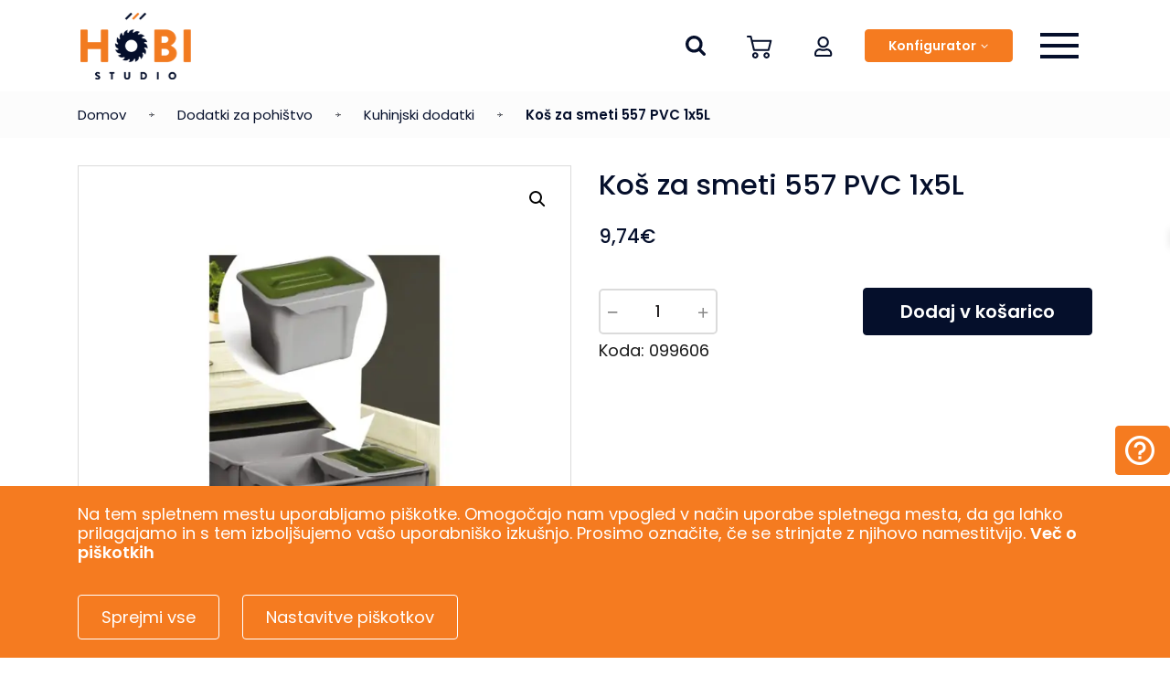

--- FILE ---
content_type: text/html; charset=UTF-8
request_url: https://hobistudio.si/dodatki-za-pohistvo/kos-za-smeti-557-pvc-1x5l/
body_size: 172059
content:
<!DOCTYPE html><html lang="sl-SI" prefix="og: https://ogp.me/ns#"><head> <script type="text/javascript">
/* <![CDATA[ */
var gform;gform||(document.addEventListener("gform_main_scripts_loaded",function(){gform.scriptsLoaded=!0}),document.addEventListener("gform/theme/scripts_loaded",function(){gform.themeScriptsLoaded=!0}),window.addEventListener("DOMContentLoaded",function(){gform.domLoaded=!0}),gform={domLoaded:!1,scriptsLoaded:!1,themeScriptsLoaded:!1,isFormEditor:()=>"function"==typeof InitializeEditor,callIfLoaded:function(o){return!(!gform.domLoaded||!gform.scriptsLoaded||!gform.themeScriptsLoaded&&!gform.isFormEditor()||(gform.isFormEditor()&&console.warn("The use of gform.initializeOnLoaded() is deprecated in the form editor context and will be removed in Gravity Forms 3.1."),o(),0))},initializeOnLoaded:function(o){gform.callIfLoaded(o)||(document.addEventListener("gform_main_scripts_loaded",()=>{gform.scriptsLoaded=!0,gform.callIfLoaded(o)}),document.addEventListener("gform/theme/scripts_loaded",()=>{gform.themeScriptsLoaded=!0,gform.callIfLoaded(o)}),window.addEventListener("DOMContentLoaded",()=>{gform.domLoaded=!0,gform.callIfLoaded(o)}))},hooks:{action:{},filter:{}},addAction:function(o,r,e,t){gform.addHook("action",o,r,e,t)},addFilter:function(o,r,e,t){gform.addHook("filter",o,r,e,t)},doAction:function(o){gform.doHook("action",o,arguments)},applyFilters:function(o){return gform.doHook("filter",o,arguments)},removeAction:function(o,r){gform.removeHook("action",o,r)},removeFilter:function(o,r,e){gform.removeHook("filter",o,r,e)},addHook:function(o,r,e,t,n){null==gform.hooks[o][r]&&(gform.hooks[o][r]=[]);var d=gform.hooks[o][r];null==n&&(n=r+"_"+d.length),gform.hooks[o][r].push({tag:n,callable:e,priority:t=null==t?10:t})},doHook:function(r,o,e){var t;if(e=Array.prototype.slice.call(e,1),null!=gform.hooks[r][o]&&((o=gform.hooks[r][o]).sort(function(o,r){return o.priority-r.priority}),o.forEach(function(o){"function"!=typeof(t=o.callable)&&(t=window[t]),"action"==r?t.apply(null,e):e[0]=t.apply(null,e)})),"filter"==r)return e[0]},removeHook:function(o,r,t,n){var e;null!=gform.hooks[o][r]&&(e=(e=gform.hooks[o][r]).filter(function(o,r,e){return!!(null!=n&&n!=o.tag||null!=t&&t!=o.priority)}),gform.hooks[o][r]=e)}});
/* ]]> */
</script>
<meta charset="UTF-8"><meta http-equiv="X-UA-Compatible" content="IE=edge"><meta name="viewport" content="width=device-width, initial-scale=1, shrink-to-fit=no, user-scalable=no"><meta name="mobile-web-app-capable" content="yes"><meta name="apple-mobile-web-app-capable" content="yes"><meta name="apple-mobile-web-app-title" content="Hobi Studio - "><link rel="profile" href="https://gmpg.org/xfn/11"><link rel="pingback" href="https://hobistudio.si/xmlrpc.php"> <script type="text/javascript">function getCookie(name) {
            name = name + "=";

            let decodedCookie = decodeURIComponent(document.cookie);
            let ca = decodedCookie.split(';');

            for(let i = 0; i <ca.length; i++) {
                let c = ca[i];
                while (c.charAt(0) == ' ') {
                    c = c.substring(1);
                }
                
                if (c.indexOf(name) == 0) {
                    return c.substring(name.length, c.length);
                }
            }

            return false;
        }



        // consentCookies = {
        //     functionalCookies: !!getCookie('functionalCookies'),
        //     analyticsCookies: !!getCookie('analyticsCookies'),
        //     marketingCookies: !!getCookie('marketingCookies')
        // };


        consentCookies = {
            functionalCookies: !!getCookie('functionalCookies'),
            analyticsCookies: getCookie('analyticsCookies') == "true" ? true : false,
            marketingCookies: getCookie('marketingCookies') == "true" ? true : false
        };

        // Define dataLayer and the gtag function.
        window.dataLayer = window.dataLayer || [];
        function gtag(){dataLayer.push(arguments);}

        gtag('consent', 'default', {
            'analytics_storage': (consentCookies.analyticsCookies ? 'granted' : 'denied'),
            'ad_storage': (consentCookies.marketingCookies ? 'granted' : 'denied'),
            'ad_user_data': (consentCookies.marketingCookies ? 'granted' : 'denied'),
            'ad_personalization': (consentCookies.marketingCookies ? 'granted' : 'denied'),
            'security_storage': 'granted',
            'functionality_storage': 'granted',
            'personalization_storage': 'granted',
        });</script> <style>img:is([sizes="auto" i], [sizes^="auto," i]) { contain-intrinsic-size: 3000px 1500px }</style> <script data-cfasync="false" data-pagespeed-no-defer>var gtm4wp_datalayer_name = "dataLayer";
	var dataLayer = dataLayer || [];
	const gtm4wp_use_sku_instead = false;
	const gtm4wp_currency = 'EUR';
	const gtm4wp_product_per_impression = 10;
	const gtm4wp_clear_ecommerce = false;</script> <title>Koš za smeti 557 PVC 1x5L - manjši koš za organske odpadke</title><meta name="description" content="Koš za smeti, ki ga lahko montiramo na vrata. Preverite ponudbo košev za smeti! Izberete lahko dostavo na dom ali prevzem v trgovini."/><meta name="robots" content="follow, index, max-snippet:-1, max-video-preview:-1, max-image-preview:large"/><link rel="canonical" href="https://hobistudio.si/dodatki-za-pohistvo/kos-za-smeti-557-pvc-1x5l/" /><meta property="og:locale" content="sl_SI" /><meta property="og:type" content="product" /><meta property="og:title" content="Koš za smeti 557 PVC 1x5L - manjši koš za organske odpadke" /><meta property="og:description" content="Koš za smeti, ki ga lahko montiramo na vrata. Preverite ponudbo košev za smeti! Izberete lahko dostavo na dom ali prevzem v trgovini." /><meta property="og:url" content="https://hobistudio.si/dodatki-za-pohistvo/kos-za-smeti-557-pvc-1x5l/" /><meta property="og:site_name" content="Hobi Studio" /><meta property="og:updated_time" content="2025-04-18T09:28:15+02:00" /><meta property="og:image" content="https://hobistudio.si/wp-content/uploads/2023/07/Kos-za-smeti_099606.jpg" /><meta property="og:image:secure_url" content="https://hobistudio.si/wp-content/uploads/2023/07/Kos-za-smeti_099606.jpg" /><meta property="og:image:width" content="1200" /><meta property="og:image:height" content="1000" /><meta property="og:image:alt" content="koš za smeti" /><meta property="og:image:type" content="image/jpeg" /><meta property="product:price:amount" content="9.74" /><meta property="product:price:currency" content="EUR" /><meta property="product:availability" content="instock" /><meta name="twitter:card" content="summary_large_image" /><meta name="twitter:title" content="Koš za smeti 557 PVC 1x5L - manjši koš za organske odpadke" /><meta name="twitter:description" content="Koš za smeti, ki ga lahko montiramo na vrata. Preverite ponudbo košev za smeti! Izberete lahko dostavo na dom ali prevzem v trgovini." /><meta name="twitter:image" content="https://hobistudio.si/wp-content/uploads/2023/07/Kos-za-smeti_099606.jpg" /><meta name="twitter:label1" content="Cena" /><meta name="twitter:data1" content="9,74&euro;" /><meta name="twitter:label2" content="Availability" /><meta name="twitter:data2" content="In stock" /> <script type="application/ld+json" class="rank-math-schema">{"@context":"https://schema.org","@graph":[{"@type":["Person","Organization"],"@id":"https://hobistudio.si/#person","name":"Hobi"},{"@type":"WebSite","@id":"https://hobistudio.si/#website","url":"https://hobistudio.si","name":"Hobi Studio","publisher":{"@id":"https://hobistudio.si/#person"},"inLanguage":"sl-SI"},{"@type":"ImageObject","@id":"https://hobistudio.si/wp-content/uploads/2023/07/Kos-za-smeti_099606.jpg","url":"https://hobistudio.si/wp-content/uploads/2023/07/Kos-za-smeti_099606.jpg","width":"1200","height":"1000","inLanguage":"sl-SI"},{"@type":"BreadcrumbList","@id":"https://hobistudio.si/dodatki-za-pohistvo/kos-za-smeti-557-pvc-1x5l/#breadcrumb","itemListElement":[{"@type":"ListItem","position":"1","item":{"@id":"https://hobistudio.si","name":"Domov"}},{"@type":"ListItem","position":"2","item":{"@id":"https://hobistudio.si/dodatki-za-pohistvo/","name":"Dodatki za pohi\u0161tvo"}},{"@type":"ListItem","position":"3","item":{"@id":"https://hobistudio.si/kategorija/kuhinjski-dodatki/","name":"Kuhinjski dodatki"}},{"@type":"ListItem","position":"4","item":{"@id":"https://hobistudio.si/dodatki-za-pohistvo/kos-za-smeti-557-pvc-1x5l/","name":"Ko\u0161 za smeti 557 PVC 1x5L"}}]},{"@type":"ItemPage","@id":"https://hobistudio.si/dodatki-za-pohistvo/kos-za-smeti-557-pvc-1x5l/#webpage","url":"https://hobistudio.si/dodatki-za-pohistvo/kos-za-smeti-557-pvc-1x5l/","name":"Ko\u0161 za smeti 557 PVC 1x5L - manj\u0161i ko\u0161 za organske odpadke","datePublished":"2023-07-06T23:30:46+02:00","dateModified":"2025-04-18T09:28:15+02:00","isPartOf":{"@id":"https://hobistudio.si/#website"},"primaryImageOfPage":{"@id":"https://hobistudio.si/wp-content/uploads/2023/07/Kos-za-smeti_099606.jpg"},"inLanguage":"sl-SI","breadcrumb":{"@id":"https://hobistudio.si/dodatki-za-pohistvo/kos-za-smeti-557-pvc-1x5l/#breadcrumb"}},{"@type":"Product","name":"Ko\u0161 za smeti 557 PVC 1x5L - manj\u0161i ko\u0161 za organske odpadke","description":"Ko\u0161 za smeti, ki ga lahko montiramo na vrata. Preverite ponudbo ko\u0161ev za smeti! Izberete lahko dostavo na dom ali prevzem v trgovini.","sku":"099606","category":"Kuhinjski dodatki","mainEntityOfPage":{"@id":"https://hobistudio.si/dodatki-za-pohistvo/kos-za-smeti-557-pvc-1x5l/#webpage"},"weight":{"@type":"QuantitativeValue","unitCode":"KGM","value":"0.551"},"image":[{"@type":"ImageObject","url":"https://hobistudio.si/wp-content/uploads/2023/07/Kos-za-smeti_099606.jpg","height":"1000","width":"1200"},{"@type":"ImageObject","url":"https://hobistudio.si/wp-content/uploads/2023/07/Kos-za-smeti_099606_2.jpg","height":"1000","width":"1200"}],"offers":{"@type":"Offer","price":"9.74","priceCurrency":"EUR","priceValidUntil":"2026-12-31","availability":"https://schema.org/InStock","itemCondition":"NewCondition","url":"https://hobistudio.si/dodatki-za-pohistvo/kos-za-smeti-557-pvc-1x5l/","seller":{"@type":"Person","@id":"https://hobistudio.si/","name":"Hobi Studio","url":"https://hobistudio.si"},"priceSpecification":{"price":"9.74","priceCurrency":"EUR","valueAddedTaxIncluded":"true"}},"@id":"https://hobistudio.si/dodatki-za-pohistvo/kos-za-smeti-557-pvc-1x5l/#richSnippet"}]}</script> <link rel='dns-prefetch' href='//www.google.com' /> <script type="text/javascript">window._wpemojiSettings = {"baseUrl":"https:\/\/s.w.org\/images\/core\/emoji\/16.0.1\/72x72\/","ext":".png","svgUrl":"https:\/\/s.w.org\/images\/core\/emoji\/16.0.1\/svg\/","svgExt":".svg","source":{"concatemoji":"https:\/\/hobistudio.si\/wp-includes\/js\/wp-emoji-release.min.js?ver=e26db83411adc8b14bcc613c0b24a9bb"}};
/*! This file is auto-generated */
!function(s,n){var o,i,e;function c(e){try{var t={supportTests:e,timestamp:(new Date).valueOf()};sessionStorage.setItem(o,JSON.stringify(t))}catch(e){}}function p(e,t,n){e.clearRect(0,0,e.canvas.width,e.canvas.height),e.fillText(t,0,0);var t=new Uint32Array(e.getImageData(0,0,e.canvas.width,e.canvas.height).data),a=(e.clearRect(0,0,e.canvas.width,e.canvas.height),e.fillText(n,0,0),new Uint32Array(e.getImageData(0,0,e.canvas.width,e.canvas.height).data));return t.every(function(e,t){return e===a[t]})}function u(e,t){e.clearRect(0,0,e.canvas.width,e.canvas.height),e.fillText(t,0,0);for(var n=e.getImageData(16,16,1,1),a=0;a<n.data.length;a++)if(0!==n.data[a])return!1;return!0}function f(e,t,n,a){switch(t){case"flag":return n(e,"\ud83c\udff3\ufe0f\u200d\u26a7\ufe0f","\ud83c\udff3\ufe0f\u200b\u26a7\ufe0f")?!1:!n(e,"\ud83c\udde8\ud83c\uddf6","\ud83c\udde8\u200b\ud83c\uddf6")&&!n(e,"\ud83c\udff4\udb40\udc67\udb40\udc62\udb40\udc65\udb40\udc6e\udb40\udc67\udb40\udc7f","\ud83c\udff4\u200b\udb40\udc67\u200b\udb40\udc62\u200b\udb40\udc65\u200b\udb40\udc6e\u200b\udb40\udc67\u200b\udb40\udc7f");case"emoji":return!a(e,"\ud83e\udedf")}return!1}function g(e,t,n,a){var r="undefined"!=typeof WorkerGlobalScope&&self instanceof WorkerGlobalScope?new OffscreenCanvas(300,150):s.createElement("canvas"),o=r.getContext("2d",{willReadFrequently:!0}),i=(o.textBaseline="top",o.font="600 32px Arial",{});return e.forEach(function(e){i[e]=t(o,e,n,a)}),i}function t(e){var t=s.createElement("script");t.src=e,t.defer=!0,s.head.appendChild(t)}"undefined"!=typeof Promise&&(o="wpEmojiSettingsSupports",i=["flag","emoji"],n.supports={everything:!0,everythingExceptFlag:!0},e=new Promise(function(e){s.addEventListener("DOMContentLoaded",e,{once:!0})}),new Promise(function(t){var n=function(){try{var e=JSON.parse(sessionStorage.getItem(o));if("object"==typeof e&&"number"==typeof e.timestamp&&(new Date).valueOf()<e.timestamp+604800&&"object"==typeof e.supportTests)return e.supportTests}catch(e){}return null}();if(!n){if("undefined"!=typeof Worker&&"undefined"!=typeof OffscreenCanvas&&"undefined"!=typeof URL&&URL.createObjectURL&&"undefined"!=typeof Blob)try{var e="postMessage("+g.toString()+"("+[JSON.stringify(i),f.toString(),p.toString(),u.toString()].join(",")+"));",a=new Blob([e],{type:"text/javascript"}),r=new Worker(URL.createObjectURL(a),{name:"wpTestEmojiSupports"});return void(r.onmessage=function(e){c(n=e.data),r.terminate(),t(n)})}catch(e){}c(n=g(i,f,p,u))}t(n)}).then(function(e){for(var t in e)n.supports[t]=e[t],n.supports.everything=n.supports.everything&&n.supports[t],"flag"!==t&&(n.supports.everythingExceptFlag=n.supports.everythingExceptFlag&&n.supports[t]);n.supports.everythingExceptFlag=n.supports.everythingExceptFlag&&!n.supports.flag,n.DOMReady=!1,n.readyCallback=function(){n.DOMReady=!0}}).then(function(){return e}).then(function(){var e;n.supports.everything||(n.readyCallback(),(e=n.source||{}).concatemoji?t(e.concatemoji):e.wpemoji&&e.twemoji&&(t(e.twemoji),t(e.wpemoji)))}))}((window,document),window._wpemojiSettings);</script> <style id='wp-emoji-styles-inline-css' type='text/css'>img.wp-smiley, img.emoji {
		display: inline !important;
		border: none !important;
		box-shadow: none !important;
		height: 1em !important;
		width: 1em !important;
		margin: 0 0.07em !important;
		vertical-align: -0.1em !important;
		background: none !important;
		padding: 0 !important;
	}</style><link rel='stylesheet' id='wp-block-library-css' href='https://hobistudio.si/wp-includes/css/dist/block-library/style.min.css?ver=e26db83411adc8b14bcc613c0b24a9bb' type='text/css' media='all' /><style id='classic-theme-styles-inline-css' type='text/css'>/*! This file is auto-generated */
.wp-block-button__link{color:#fff;background-color:#32373c;border-radius:9999px;box-shadow:none;text-decoration:none;padding:calc(.667em + 2px) calc(1.333em + 2px);font-size:1.125em}.wp-block-file__button{background:#32373c;color:#fff;text-decoration:none}</style><style id='global-styles-inline-css' type='text/css'>:root{--wp--preset--aspect-ratio--square: 1;--wp--preset--aspect-ratio--4-3: 4/3;--wp--preset--aspect-ratio--3-4: 3/4;--wp--preset--aspect-ratio--3-2: 3/2;--wp--preset--aspect-ratio--2-3: 2/3;--wp--preset--aspect-ratio--16-9: 16/9;--wp--preset--aspect-ratio--9-16: 9/16;--wp--preset--color--black: #000000;--wp--preset--color--cyan-bluish-gray: #abb8c3;--wp--preset--color--white: #ffffff;--wp--preset--color--pale-pink: #f78da7;--wp--preset--color--vivid-red: #cf2e2e;--wp--preset--color--luminous-vivid-orange: #ff6900;--wp--preset--color--luminous-vivid-amber: #fcb900;--wp--preset--color--light-green-cyan: #7bdcb5;--wp--preset--color--vivid-green-cyan: #00d084;--wp--preset--color--pale-cyan-blue: #8ed1fc;--wp--preset--color--vivid-cyan-blue: #0693e3;--wp--preset--color--vivid-purple: #9b51e0;--wp--preset--gradient--vivid-cyan-blue-to-vivid-purple: linear-gradient(135deg,rgba(6,147,227,1) 0%,rgb(155,81,224) 100%);--wp--preset--gradient--light-green-cyan-to-vivid-green-cyan: linear-gradient(135deg,rgb(122,220,180) 0%,rgb(0,208,130) 100%);--wp--preset--gradient--luminous-vivid-amber-to-luminous-vivid-orange: linear-gradient(135deg,rgba(252,185,0,1) 0%,rgba(255,105,0,1) 100%);--wp--preset--gradient--luminous-vivid-orange-to-vivid-red: linear-gradient(135deg,rgba(255,105,0,1) 0%,rgb(207,46,46) 100%);--wp--preset--gradient--very-light-gray-to-cyan-bluish-gray: linear-gradient(135deg,rgb(238,238,238) 0%,rgb(169,184,195) 100%);--wp--preset--gradient--cool-to-warm-spectrum: linear-gradient(135deg,rgb(74,234,220) 0%,rgb(151,120,209) 20%,rgb(207,42,186) 40%,rgb(238,44,130) 60%,rgb(251,105,98) 80%,rgb(254,248,76) 100%);--wp--preset--gradient--blush-light-purple: linear-gradient(135deg,rgb(255,206,236) 0%,rgb(152,150,240) 100%);--wp--preset--gradient--blush-bordeaux: linear-gradient(135deg,rgb(254,205,165) 0%,rgb(254,45,45) 50%,rgb(107,0,62) 100%);--wp--preset--gradient--luminous-dusk: linear-gradient(135deg,rgb(255,203,112) 0%,rgb(199,81,192) 50%,rgb(65,88,208) 100%);--wp--preset--gradient--pale-ocean: linear-gradient(135deg,rgb(255,245,203) 0%,rgb(182,227,212) 50%,rgb(51,167,181) 100%);--wp--preset--gradient--electric-grass: linear-gradient(135deg,rgb(202,248,128) 0%,rgb(113,206,126) 100%);--wp--preset--gradient--midnight: linear-gradient(135deg,rgb(2,3,129) 0%,rgb(40,116,252) 100%);--wp--preset--font-size--small: 13px;--wp--preset--font-size--medium: 20px;--wp--preset--font-size--large: 36px;--wp--preset--font-size--x-large: 42px;--wp--preset--spacing--20: 0.44rem;--wp--preset--spacing--30: 0.67rem;--wp--preset--spacing--40: 1rem;--wp--preset--spacing--50: 1.5rem;--wp--preset--spacing--60: 2.25rem;--wp--preset--spacing--70: 3.38rem;--wp--preset--spacing--80: 5.06rem;--wp--preset--shadow--natural: 6px 6px 9px rgba(0, 0, 0, 0.2);--wp--preset--shadow--deep: 12px 12px 50px rgba(0, 0, 0, 0.4);--wp--preset--shadow--sharp: 6px 6px 0px rgba(0, 0, 0, 0.2);--wp--preset--shadow--outlined: 6px 6px 0px -3px rgba(255, 255, 255, 1), 6px 6px rgba(0, 0, 0, 1);--wp--preset--shadow--crisp: 6px 6px 0px rgba(0, 0, 0, 1);}:where(.is-layout-flex){gap: 0.5em;}:where(.is-layout-grid){gap: 0.5em;}body .is-layout-flex{display: flex;}.is-layout-flex{flex-wrap: wrap;align-items: center;}.is-layout-flex > :is(*, div){margin: 0;}body .is-layout-grid{display: grid;}.is-layout-grid > :is(*, div){margin: 0;}:where(.wp-block-columns.is-layout-flex){gap: 2em;}:where(.wp-block-columns.is-layout-grid){gap: 2em;}:where(.wp-block-post-template.is-layout-flex){gap: 1.25em;}:where(.wp-block-post-template.is-layout-grid){gap: 1.25em;}.has-black-color{color: var(--wp--preset--color--black) !important;}.has-cyan-bluish-gray-color{color: var(--wp--preset--color--cyan-bluish-gray) !important;}.has-white-color{color: var(--wp--preset--color--white) !important;}.has-pale-pink-color{color: var(--wp--preset--color--pale-pink) !important;}.has-vivid-red-color{color: var(--wp--preset--color--vivid-red) !important;}.has-luminous-vivid-orange-color{color: var(--wp--preset--color--luminous-vivid-orange) !important;}.has-luminous-vivid-amber-color{color: var(--wp--preset--color--luminous-vivid-amber) !important;}.has-light-green-cyan-color{color: var(--wp--preset--color--light-green-cyan) !important;}.has-vivid-green-cyan-color{color: var(--wp--preset--color--vivid-green-cyan) !important;}.has-pale-cyan-blue-color{color: var(--wp--preset--color--pale-cyan-blue) !important;}.has-vivid-cyan-blue-color{color: var(--wp--preset--color--vivid-cyan-blue) !important;}.has-vivid-purple-color{color: var(--wp--preset--color--vivid-purple) !important;}.has-black-background-color{background-color: var(--wp--preset--color--black) !important;}.has-cyan-bluish-gray-background-color{background-color: var(--wp--preset--color--cyan-bluish-gray) !important;}.has-white-background-color{background-color: var(--wp--preset--color--white) !important;}.has-pale-pink-background-color{background-color: var(--wp--preset--color--pale-pink) !important;}.has-vivid-red-background-color{background-color: var(--wp--preset--color--vivid-red) !important;}.has-luminous-vivid-orange-background-color{background-color: var(--wp--preset--color--luminous-vivid-orange) !important;}.has-luminous-vivid-amber-background-color{background-color: var(--wp--preset--color--luminous-vivid-amber) !important;}.has-light-green-cyan-background-color{background-color: var(--wp--preset--color--light-green-cyan) !important;}.has-vivid-green-cyan-background-color{background-color: var(--wp--preset--color--vivid-green-cyan) !important;}.has-pale-cyan-blue-background-color{background-color: var(--wp--preset--color--pale-cyan-blue) !important;}.has-vivid-cyan-blue-background-color{background-color: var(--wp--preset--color--vivid-cyan-blue) !important;}.has-vivid-purple-background-color{background-color: var(--wp--preset--color--vivid-purple) !important;}.has-black-border-color{border-color: var(--wp--preset--color--black) !important;}.has-cyan-bluish-gray-border-color{border-color: var(--wp--preset--color--cyan-bluish-gray) !important;}.has-white-border-color{border-color: var(--wp--preset--color--white) !important;}.has-pale-pink-border-color{border-color: var(--wp--preset--color--pale-pink) !important;}.has-vivid-red-border-color{border-color: var(--wp--preset--color--vivid-red) !important;}.has-luminous-vivid-orange-border-color{border-color: var(--wp--preset--color--luminous-vivid-orange) !important;}.has-luminous-vivid-amber-border-color{border-color: var(--wp--preset--color--luminous-vivid-amber) !important;}.has-light-green-cyan-border-color{border-color: var(--wp--preset--color--light-green-cyan) !important;}.has-vivid-green-cyan-border-color{border-color: var(--wp--preset--color--vivid-green-cyan) !important;}.has-pale-cyan-blue-border-color{border-color: var(--wp--preset--color--pale-cyan-blue) !important;}.has-vivid-cyan-blue-border-color{border-color: var(--wp--preset--color--vivid-cyan-blue) !important;}.has-vivid-purple-border-color{border-color: var(--wp--preset--color--vivid-purple) !important;}.has-vivid-cyan-blue-to-vivid-purple-gradient-background{background: var(--wp--preset--gradient--vivid-cyan-blue-to-vivid-purple) !important;}.has-light-green-cyan-to-vivid-green-cyan-gradient-background{background: var(--wp--preset--gradient--light-green-cyan-to-vivid-green-cyan) !important;}.has-luminous-vivid-amber-to-luminous-vivid-orange-gradient-background{background: var(--wp--preset--gradient--luminous-vivid-amber-to-luminous-vivid-orange) !important;}.has-luminous-vivid-orange-to-vivid-red-gradient-background{background: var(--wp--preset--gradient--luminous-vivid-orange-to-vivid-red) !important;}.has-very-light-gray-to-cyan-bluish-gray-gradient-background{background: var(--wp--preset--gradient--very-light-gray-to-cyan-bluish-gray) !important;}.has-cool-to-warm-spectrum-gradient-background{background: var(--wp--preset--gradient--cool-to-warm-spectrum) !important;}.has-blush-light-purple-gradient-background{background: var(--wp--preset--gradient--blush-light-purple) !important;}.has-blush-bordeaux-gradient-background{background: var(--wp--preset--gradient--blush-bordeaux) !important;}.has-luminous-dusk-gradient-background{background: var(--wp--preset--gradient--luminous-dusk) !important;}.has-pale-ocean-gradient-background{background: var(--wp--preset--gradient--pale-ocean) !important;}.has-electric-grass-gradient-background{background: var(--wp--preset--gradient--electric-grass) !important;}.has-midnight-gradient-background{background: var(--wp--preset--gradient--midnight) !important;}.has-small-font-size{font-size: var(--wp--preset--font-size--small) !important;}.has-medium-font-size{font-size: var(--wp--preset--font-size--medium) !important;}.has-large-font-size{font-size: var(--wp--preset--font-size--large) !important;}.has-x-large-font-size{font-size: var(--wp--preset--font-size--x-large) !important;}
:where(.wp-block-post-template.is-layout-flex){gap: 1.25em;}:where(.wp-block-post-template.is-layout-grid){gap: 1.25em;}
:where(.wp-block-columns.is-layout-flex){gap: 2em;}:where(.wp-block-columns.is-layout-grid){gap: 2em;}
:root :where(.wp-block-pullquote){font-size: 1.5em;line-height: 1.6;}</style><link rel='stylesheet' id='madwise-cookie-notice-style-css' href='https://hobistudio.si/wp-content/plugins/madwise-cookie-notice//includes/frontend/style.css' type='text/css' media='all' /><link rel='stylesheet' id='wcpf-plugin-style-css' href='https://hobistudio.si/wp-content/plugins/woocommerce-product-filters/assets/css/plugin.css?ver=1.2.0' type='text/css' media='all' /><link rel='stylesheet' id='photoswipe-css' href='https://hobistudio.si/wp-content/plugins/woocommerce/assets/css/photoswipe/photoswipe.min.css?ver=10.1.1' type='text/css' media='all' /><link rel='stylesheet' id='photoswipe-default-skin-css' href='https://hobistudio.si/wp-content/plugins/woocommerce/assets/css/photoswipe/default-skin/default-skin.min.css?ver=10.1.1' type='text/css' media='all' /><link rel='stylesheet' id='woocommerce-layout-css' href='https://hobistudio.si/wp-content/plugins/woocommerce/assets/css/woocommerce-layout.css?ver=10.1.1' type='text/css' media='all' /><style id='woocommerce-layout-inline-css' type='text/css'>.infinite-scroll .woocommerce-pagination {
		display: none;
	}</style><link rel='stylesheet' id='woocommerce-smallscreen-css' href='https://hobistudio.si/wp-content/plugins/woocommerce/assets/css/woocommerce-smallscreen.css?ver=10.1.1' type='text/css' media='only screen and (max-width: 768px)' /><link rel='stylesheet' id='woocommerce-general-css' href='https://hobistudio.si/wp-content/plugins/woocommerce/assets/css/woocommerce.css?ver=10.1.1' type='text/css' media='all' /><style id='woocommerce-inline-inline-css' type='text/css'>.woocommerce form .form-row .required { visibility: visible; }</style><link rel='stylesheet' id='if-menu-site-css-css' href='https://hobistudio.si/wp-content/plugins/if-menu/assets/if-menu-site.css?ver=e26db83411adc8b14bcc613c0b24a9bb' type='text/css' media='all' /><link rel='stylesheet' id='brands-styles-css' href='https://hobistudio.si/wp-content/plugins/woocommerce/assets/css/brands.css?ver=10.1.1' type='text/css' media='all' /><link rel='stylesheet' id='xoo-wsc-fonts-css' href='https://hobistudio.si/wp-content/plugins/side-cart-woocommerce/assets/css/xoo-wsc-fonts.css?ver=2.7.0' type='text/css' media='all' /><link rel='stylesheet' id='xoo-wsc-style-css' href='https://hobistudio.si/wp-content/plugins/side-cart-woocommerce/assets/css/xoo-wsc-style.css?ver=2.7.0' type='text/css' media='all' /><style id='xoo-wsc-style-inline-css' type='text/css'>.xoo-wsc-footer{
	background-color: #ffffff;
	color: #000000;
	padding: 10px 20px;
	box-shadow: 0 -5px 10px #0000001a;
}

.xoo-wsc-footer, .xoo-wsc-footer a, .xoo-wsc-footer .amount{
	font-size: 18px;
}

.xoo-wsc-btn .amount{
	color: #000000}

.xoo-wsc-btn:hover .amount{
	color: #000000;
}

.xoo-wsc-ft-buttons-cont{
	grid-template-columns: auto;
}

.xoo-wsc-basket{
	bottom: 12px;
	right: 0px;
	background-color: #ffffff;
	color: #000000;
	box-shadow: 0 1px 4px 0;
	border-radius: 50%;
	display: none;
	width: 60px;
	height: 60px;
}


.xoo-wsc-bki{
	font-size: 30px}

.xoo-wsc-items-count{
	top: -12px;
	left: -12px;
}

.xoo-wsc-items-count{
	background-color: #000000;
	color: #ffffff;
}

.xoo-wsc-container, .xoo-wsc-slider{
	max-width: 412px;
	right: -412px;
	top: 0;bottom: 0;
	bottom: 0;
	font-family: }


.xoo-wsc-cart-active .xoo-wsc-container, .xoo-wsc-slider-active .xoo-wsc-slider{
	right: 0;
}


.xoo-wsc-cart-active .xoo-wsc-basket{
	right: 412px;
}

.xoo-wsc-slider{
	right: -412px;
}

span.xoo-wsch-close {
    font-size: 16px;
    right: 10px;
}

.xoo-wsch-top{
	justify-content: center;
}

.xoo-wsch-text{
	font-size: 20px;
}

.xoo-wsc-header{
	color: #000000;
	background-color: #ffffff;
	border-bottom: 2px solid #eee;
}


.xoo-wsc-body{
	background-color: #ffffff;
}

.xoo-wsc-products:not(.xoo-wsc-pattern-card), .xoo-wsc-products:not(.xoo-wsc-pattern-card) span.amount, .xoo-wsc-products:not(.xoo-wsc-pattern-card) a{
	font-size: 16px;
	color: #000000;
}

.xoo-wsc-products:not(.xoo-wsc-pattern-card) .xoo-wsc-product{
	padding: 20px 15px;
	margin: 0;
	border-radius: 0px;
	box-shadow: 0 0;
	background-color: transparent;
}

.xoo-wsc-sum-col{
	justify-content: center;
}


/** Shortcode **/
.xoo-wsc-sc-count{
	background-color: #000000;
	color: #ffffff;
}

.xoo-wsc-sc-bki{
	font-size: 28px;
	color: #000000;
}
.xoo-wsc-sc-cont{
	color: #000000;
}


.xoo-wsc-product dl.variation {
	display: block;
}


.xoo-wsc-product-cont{
	padding: 10px 10px;
}

.xoo-wsc-products:not(.xoo-wsc-pattern-card) .xoo-wsc-img-col{
	width: 30%;
}

.xoo-wsc-pattern-card .xoo-wsc-img-col img{
	max-width: 100%;
	height: auto;
}

.xoo-wsc-products:not(.xoo-wsc-pattern-card) .xoo-wsc-sum-col{
	width: 70%;
}

.xoo-wsc-pattern-card .xoo-wsc-product-cont{
	width: 50% 
}

@media only screen and (max-width: 600px) {
	.xoo-wsc-pattern-card .xoo-wsc-product-cont  {
		width: 50%;
	}
}


.xoo-wsc-pattern-card .xoo-wsc-product{
	border: 0;
	box-shadow: 0px 10px 15px -12px #0000001a;
}


.xoo-wsc-sm-front{
	background-color: #eee;
}
.xoo-wsc-pattern-card, .xoo-wsc-sm-front{
	border-bottom-left-radius: 5px;
	border-bottom-right-radius: 5px;
}
.xoo-wsc-pattern-card, .xoo-wsc-img-col img, .xoo-wsc-img-col, .xoo-wsc-sm-back-cont{
	border-top-left-radius: 5px;
	border-top-right-radius: 5px;
}
.xoo-wsc-sm-back{
	background-color: #fff;
}
.xoo-wsc-pattern-card, .xoo-wsc-pattern-card a, .xoo-wsc-pattern-card .amount{
	font-size: 16px;
}

.xoo-wsc-sm-front, .xoo-wsc-sm-front a, .xoo-wsc-sm-front .amount{
	color: #000;
}

.xoo-wsc-sm-back, .xoo-wsc-sm-back a, .xoo-wsc-sm-back .amount{
	color: #000;
}


.magictime {
    animation-duration: 0.5s;
}</style><link rel='stylesheet' id='theme-styles-css' href='https://hobistudio.si/wp-content/themes/fr/assets/css/theme.css?ver=1.0.4' type='text/css' media='all' /><link rel='stylesheet' id='fancybox-styles-css' href='https://hobistudio.si/wp-content/themes/fr/node_modules/@fancyapps/fancybox/dist/jquery.fancybox.min.css?ver=1.0.4' type='text/css' media='all' /><link rel='stylesheet' id='select2css-css' href='https://hobistudio.si/wp-content/themes/fr/node_modules/select2/dist/css/select2.min.css?ver=1.0.4' type='text/css' media='all' /> <script type="text/javascript" src="https://hobistudio.si/wp-content/plugins/woocommerce-product-filters/assets/js/polyfills.min.js?ver=1.2.0" id="wcpf-plugin-polyfills-script-js"></script> <script type="text/javascript" src="https://hobistudio.si/wp-includes/js/jquery/jquery.min.js?ver=3.7.1" id="jquery-core-js"></script> <script type="text/javascript" src="https://hobistudio.si/wp-content/plugins/woocommerce-product-filters/assets/js/front-vendor.min.js?ver=1.2.0" id="wcpf-plugin-vendor-script-js"></script> <script type="text/javascript" id="wp-util-js-extra">var _wpUtilSettings = {"ajax":{"url":"\/wp-admin\/admin-ajax.php"}};</script> <script type="text/javascript" id="wcpf-plugin-script-js-extra">var WCPFData = {"registerEntities":{"Project":{"id":"Project","class":"WooCommerce_Product_Filter_Plugin\\Entity","post_type":"wcpf_project","label":"Project","default_options":{"urlNavigation":"query","filteringStarts":"auto","urlNavigationOptions":[],"useComponents":["pagination","sorting","results-count","page-title","breadcrumb"],"paginationAjax":true,"sortingAjax":true,"productsContainerSelector":".products","paginationSelector":".woocommerce-pagination","resultCountSelector":".woocommerce-result-count","sortingSelector":".woocommerce-ordering","pageTitleSelector":".woocommerce-products-header__title","breadcrumbSelector":".woocommerce-breadcrumb","multipleContainersForProducts":true},"is_grouped":true,"editor_component_class":"WooCommerce_Product_Filter_Plugin\\Project\\Editor_Component","filter_component_class":"WooCommerce_Product_Filter_Plugin\\Project\\Filter_Component","variations":false},"BoxListField":{"id":"BoxListField","class":"WooCommerce_Product_Filter_Plugin\\Entity","post_type":"wcpf_item","label":"Box List","default_options":{"itemsSource":"attribute","itemsDisplay":"all","queryType":"or","itemsDisplayHierarchical":true,"displayHierarchicalCollapsed":false,"displayTitle":true,"displayToggleContent":true,"defaultToggleState":"show","cssClass":"","actionForEmptyOptions":"hide","displayProductCount":true,"productCountPolicy":"for-option-only","multiSelect":true,"boxSize":"45px"},"is_grouped":false,"editor_component_class":"WooCommerce_Product_Filter_Plugin\\Field\\Box_list\\Editor_Component","filter_component_class":"WooCommerce_Product_Filter_Plugin\\Field\\Box_List\\Filter_Component","variations":true},"CheckBoxListField":{"id":"CheckBoxListField","class":"WooCommerce_Product_Filter_Plugin\\Entity","post_type":"wcpf_item","label":"Checkbox","default_options":{"itemsSource":"attribute","itemsDisplay":"all","queryType":"or","itemsDisplayHierarchical":true,"displayHierarchicalCollapsed":false,"displayTitle":true,"displayToggleContent":true,"defaultToggleState":"show","cssClass":"","actionForEmptyOptions":"hide","displayProductCount":true,"productCountPolicy":"for-option-only","seeMoreOptionsBy":"scrollbar","heightOfVisibleContent":12},"is_grouped":false,"editor_component_class":"WooCommerce_Product_Filter_Plugin\\Field\\Check_Box_List\\Editor_Component","filter_component_class":"WooCommerce_Product_Filter_Plugin\\Field\\Check_Box_List\\Filter_Component","variations":true},"DropDownListField":{"id":"DropDownListField","class":"WooCommerce_Product_Filter_Plugin\\Entity","post_type":"wcpf_item","label":"Drop Down","default_options":{"itemsSource":"attribute","itemsDisplay":"all","queryType":"or","itemsDisplayHierarchical":true,"displayHierarchicalCollapsed":false,"displayTitle":true,"displayToggleContent":true,"defaultToggleState":"show","cssClass":"","actionForEmptyOptions":"hide","displayProductCount":true,"productCountPolicy":"for-option-only","titleItemReset":"Show all"},"is_grouped":false,"editor_component_class":"WooCommerce_Product_Filter_Plugin\\Field\\Drop_Down_List\\Editor_Component","filter_component_class":"WooCommerce_Product_Filter_Plugin\\Field\\Drop_Down_List\\Filter_Component","variations":true},"ButtonField":{"id":"ButtonField","class":"WooCommerce_Product_Filter_Plugin\\Entity","post_type":"wcpf_item","label":"Button","default_options":{"cssClass":"","action":"reset"},"is_grouped":false,"editor_component_class":"WooCommerce_Product_Filter_Plugin\\Field\\Button\\Editor_Component","filter_component_class":"WooCommerce_Product_Filter_Plugin\\Field\\Button\\Filter_Component","variations":true},"ColorListField":{"id":"ColorListField","class":"WooCommerce_Product_Filter_Plugin\\Entity","post_type":"wcpf_item","label":"Colors","default_options":{"itemsSource":"attribute","itemsDisplay":"all","queryType":"or","itemsDisplayHierarchical":true,"displayHierarchicalCollapsed":false,"displayTitle":true,"displayToggleContent":true,"defaultToggleState":"show","cssClass":"","actionForEmptyOptions":"hide","displayProductCount":true,"productCountPolicy":"for-option-only","optionKey":"colors"},"is_grouped":false,"editor_component_class":"WooCommerce_Product_Filter_Plugin\\Field\\Color_List\\Editor_Component","filter_component_class":"WooCommerce_Product_Filter_Plugin\\Field\\Color_List\\Filter_Component","variations":true},"RadioListField":{"id":"RadioListField","class":"WooCommerce_Product_Filter_Plugin\\Entity","post_type":"wcpf_item","label":"Radio","default_options":{"itemsSource":"attribute","itemsDisplay":"all","queryType":"or","itemsDisplayHierarchical":true,"displayHierarchicalCollapsed":false,"displayTitle":true,"displayToggleContent":true,"defaultToggleState":"show","cssClass":"","actionForEmptyOptions":"hide","displayProductCount":true,"productCountPolicy":"for-option-only","titleItemReset":"Show all","seeMoreOptionsBy":"scrollbar","heightOfVisibleContent":12},"is_grouped":false,"editor_component_class":"WooCommerce_Product_Filter_Plugin\\Field\\Radio_List\\Editor_Component","filter_component_class":"WooCommerce_Product_Filter_Plugin\\Field\\Radio_List\\Filter_Component","variations":true},"TextListField":{"id":"TextListField","class":"WooCommerce_Product_Filter_Plugin\\Entity","post_type":"wcpf_item","label":"Text List","default_options":{"itemsSource":"attribute","itemsDisplay":"all","queryType":"or","itemsDisplayHierarchical":true,"displayHierarchicalCollapsed":false,"displayTitle":true,"displayToggleContent":true,"defaultToggleState":"show","cssClass":"","actionForEmptyOptions":"hide","displayProductCount":true,"productCountPolicy":"for-option-only","multiSelect":true,"useInlineStyle":false},"is_grouped":false,"editor_component_class":"WooCommerce_Product_Filter_Plugin\\Field\\Text_List\\Editor_Component","filter_component_class":"WooCommerce_Product_Filter_Plugin\\Field\\Text_List\\Filter_Component","variations":true},"PriceSliderField":{"id":"PriceSliderField","class":"WooCommerce_Product_Filter_Plugin\\Entity","post_type":"wcpf_item","label":"Price slider","default_options":{"minPriceOptionKey":"min-price","maxPriceOptionKey":"max-price","optionKey":"price","optionKeyFormat":"dash","cssClass":"","displayMinMaxInput":true,"displayTitle":true,"displayToggleContent":true,"defaultToggleState":"show","displayPriceLabel":true},"is_grouped":false,"editor_component_class":"WooCommerce_Product_Filter_Plugin\\Field\\Price_Slider\\Editor_Component","filter_component_class":"WooCommerce_Product_Filter_Plugin\\Field\\Price_Slider\\Filter_Component","variations":false},"SimpleBoxLayout":{"id":"SimpleBoxLayout","class":"WooCommerce_Product_Filter_Plugin\\Entity","post_type":"wcpf_item","label":"Simple Box","default_options":{"displayToggleContent":true,"defaultToggleState":"show","cssClass":""},"is_grouped":true,"editor_component_class":"WooCommerce_Product_Filter_Plugin\\Layout\\Simple_Box\\Editor_Component","filter_component_class":"WooCommerce_Product_Filter_Plugin\\Layout\\Simple_Box\\Filter_Component","variations":false},"ColumnsLayout":{"id":"ColumnsLayout","class":"WooCommerce_Product_Filter_Plugin\\Entity","post_type":"wcpf_item","label":"Columns","default_options":{"columns":[{"entities":[],"options":{"width":"50%"}}]},"is_grouped":true,"editor_component_class":"WooCommerce_Product_Filter_Plugin\\Layout\\Columns\\Editor_Component","filter_component_class":"WooCommerce_Product_Filter_Plugin\\Layout\\Columns\\Filter_Component","variations":false}},"messages":{"selectNoMatchesFound":"Ni zadetkov"},"selectors":{"productsContainer":".products","paginationContainer":".woocommerce-pagination","resultCount":".woocommerce-result-count","sorting":".woocommerce-ordering","pageTitle":".woocommerce-products-header__title","breadcrumb":".woocommerce-breadcrumb"},"pageUrl":"https:\/\/hobistudio.si\/dodatki-za-pohistvo\/kos-za-smeti-557-pvc-1x5l\/","isPaged":"","scriptAfterProductsUpdate":"","scrollTop":"no","priceFormat":{"currencyFormatNumDecimals":0,"currencyFormatSymbol":"&euro;","currencyFormatDecimalSep":",","currencyFormatThousandSep":".","currencyFormat":"%v%s"}};</script> <script type="text/javascript" src="https://hobistudio.si/wp-content/plugins/woocommerce-product-filters/assets/js/plugin.min.js?ver=1.2.0" id="wcpf-plugin-script-js"></script> <script type="text/javascript" id="wcpf-plugin-script-js-after">(function () {
                    window.addEventListener('load', function () {
                        jQuery(window).on('wcpf_update_products', function () {
                            jQuery(document.body).trigger('jetpack-lazy-images-load');
                        });
                        
                        jQuery(document).on('berocket_lmp_end', function () {
                            jQuery(document.body).trigger('jetpack-lazy-images-load');
                        });
                        
                        jQuery(document).on('yith_infs_added_elem', function () {
                            jQuery(document.body).trigger('jetpack-lazy-images-load');
                        });
                    });
                })();</script> <script type="text/javascript" id="wc-add-to-cart-js-extra">var wc_add_to_cart_params = {"ajax_url":"\/wp-admin\/admin-ajax.php","wc_ajax_url":"\/?wc-ajax=%%endpoint%%","i18n_view_cart":"Prika\u017ei ko\u0161arico","cart_url":"https:\/\/hobistudio.si\/cart\/","is_cart":"","cart_redirect_after_add":"no"};</script> <script type="text/javascript" id="wc-single-product-js-extra">var wc_single_product_params = {"i18n_required_rating_text":"Ocenite izdelek","i18n_rating_options":["1 od 5 zvezdic","2 od 5 zvezdic","3 od 5 zvezdic","4 od 5 zvezdic","5 od 5 zvezdic"],"i18n_product_gallery_trigger_text":"Ogled galerije slik v celozaslonskem na\u010dinu","review_rating_required":"yes","flexslider":{"rtl":false,"animation":"slide","smoothHeight":true,"directionNav":false,"controlNav":"thumbnails","slideshow":false,"animationSpeed":500,"animationLoop":false,"allowOneSlide":false},"zoom_enabled":"1","zoom_options":[],"photoswipe_enabled":"1","photoswipe_options":{"shareEl":false,"closeOnScroll":false,"history":false,"hideAnimationDuration":0,"showAnimationDuration":0},"flexslider_enabled":"1"};</script> <script type="text/javascript" id="woocommerce-js-extra">var woocommerce_params = {"ajax_url":"\/wp-admin\/admin-ajax.php","wc_ajax_url":"\/?wc-ajax=%%endpoint%%","i18n_password_show":"Prika\u017ei geslo","i18n_password_hide":"Skrij geslo"};</script> <link rel="https://api.w.org/" href="https://hobistudio.si/wp-json/" /><link rel="alternate" title="JSON" type="application/json" href="https://hobistudio.si/wp-json/wp/v2/product/52898" /><link rel="alternate" title="oEmbed (JSON)" type="application/json+oembed" href="https://hobistudio.si/wp-json/oembed/1.0/embed?url=https%3A%2F%2Fhobistudio.si%2Fdodatki-za-pohistvo%2Fkos-za-smeti-557-pvc-1x5l%2F" /><link rel="alternate" title="oEmbed (XML)" type="text/xml+oembed" href="https://hobistudio.si/wp-json/oembed/1.0/embed?url=https%3A%2F%2Fhobistudio.si%2Fdodatki-za-pohistvo%2Fkos-za-smeti-557-pvc-1x5l%2F&#038;format=xml" />  <script data-cfasync="false" data-pagespeed-no-defer>var dataLayer_content = {"pagePostType":"product","pagePostType2":"single-product","pagePostAuthor":"Špela Dolinar","productRatingCounts":[],"productAverageRating":0,"productReviewCount":0,"productType":"simple","productIsVariable":0};
	dataLayer.push( dataLayer_content );</script> <script data-cfasync="false" data-pagespeed-no-defer>(function(w,d,s,l,i){w[l]=w[l]||[];w[l].push({'gtm.start':
new Date().getTime(),event:'gtm.js'});var f=d.getElementsByTagName(s)[0],
j=d.createElement(s),dl=l!='dataLayer'?'&l='+l:'';j.async=true;j.src=
'//www.googletagmanager.com/gtm.js?id='+i+dl;f.parentNode.insertBefore(j,f);
})(window,document,'script','dataLayer','GTM-5WLRS2');</script>  <script type="text/javascript">var jQueryMigrateHelperHasSentDowngrade = false;

			window.onerror = function( msg, url, line, col, error ) {
				// Break out early, do not processing if a downgrade reqeust was already sent.
				if ( jQueryMigrateHelperHasSentDowngrade ) {
					return true;
                }

				var xhr = new XMLHttpRequest();
				var nonce = '0490a180fa';
				var jQueryFunctions = [
					'andSelf',
					'browser',
					'live',
					'boxModel',
					'support.boxModel',
					'size',
					'swap',
					'clean',
					'sub',
                ];
				var match_pattern = /\)\.(.+?) is not a function/;
                var erroredFunction = msg.match( match_pattern );

                // If there was no matching functions, do not try to downgrade.
                if ( null === erroredFunction || typeof erroredFunction !== 'object' || typeof erroredFunction[1] === "undefined" || -1 === jQueryFunctions.indexOf( erroredFunction[1] ) ) {
                    return true;
                }

                // Set that we've now attempted a downgrade request.
                jQueryMigrateHelperHasSentDowngrade = true;

				xhr.open( 'POST', 'https://hobistudio.si/wp-admin/admin-ajax.php' );
				xhr.setRequestHeader( 'Content-Type', 'application/x-www-form-urlencoded' );
				xhr.onload = function () {
					var response,
                        reload = false;

					if ( 200 === xhr.status ) {
                        try {
                        	response = JSON.parse( xhr.response );

                        	reload = response.data.reload;
                        } catch ( e ) {
                        	reload = false;
                        }
                    }

					// Automatically reload the page if a deprecation caused an automatic downgrade, ensure visitors get the best possible experience.
					if ( reload ) {
						location.reload();
                    }
				};

				xhr.send( encodeURI( 'action=jquery-migrate-downgrade-version&_wpnonce=' + nonce ) );

				// Suppress error alerts in older browsers
				return true;
			}</script> <noscript><style>.woocommerce-product-gallery{ opacity: 1 !important; }</style></noscript><meta name="generator" content="Elementor 3.31.2; features: additional_custom_breakpoints, e_element_cache; settings: css_print_method-external, google_font-enabled, font_display-auto"><style>.e-con.e-parent:nth-of-type(n+4):not(.e-lazyloaded):not(.e-no-lazyload),
				.e-con.e-parent:nth-of-type(n+4):not(.e-lazyloaded):not(.e-no-lazyload) * {
					background-image: none !important;
				}
				@media screen and (max-height: 1024px) {
					.e-con.e-parent:nth-of-type(n+3):not(.e-lazyloaded):not(.e-no-lazyload),
					.e-con.e-parent:nth-of-type(n+3):not(.e-lazyloaded):not(.e-no-lazyload) * {
						background-image: none !important;
					}
				}
				@media screen and (max-height: 640px) {
					.e-con.e-parent:nth-of-type(n+2):not(.e-lazyloaded):not(.e-no-lazyload),
					.e-con.e-parent:nth-of-type(n+2):not(.e-lazyloaded):not(.e-no-lazyload) * {
						background-image: none !important;
					}
				}</style><style type="text/css">.broken_link, a.broken_link {
	text-decoration: line-through;
}</style><link rel="icon" href="https://hobistudio.si/wp-content/uploads/2021/12/cropped-favicon@1x-32x32.png" sizes="32x32" /><link rel="icon" href="https://hobistudio.si/wp-content/uploads/2021/12/cropped-favicon@1x-192x192.png" sizes="192x192" /><link rel="apple-touch-icon" href="https://hobistudio.si/wp-content/uploads/2021/12/cropped-favicon@1x-180x180.png" /><meta name="msapplication-TileImage" content="https://hobistudio.si/wp-content/uploads/2021/12/cropped-favicon@1x-270x270.png" /><link href="https://hobistudio.si/wp-content/themes/fr/style.css" rel="stylesheet" /></head><body data-rsssl=1 class="wp-singular product-template-default single single-product postid-52898 wp-custom-logo wp-theme-fr theme-fr woocommerce woocommerce-page woocommerce-no-js elementor-default elementor-kit-3614"> <noscript><iframe src="https://www.googletagmanager.com/ns.html?id=GTM-5WLRS2" height="0" width="0" style="display:none;visibility:hidden" aria-hidden="true"></iframe></noscript><div class="wrapper-fluid wrapper-navbar" id="wrapper-navbar"><nav class="navbar navbar-expand-lg"><div class="container"><div class="row w-100 no-gutters justify-content-between header-row"><div class="d-flex align-items-center logo-wrapper"> <a class="navbar-brand mr-0 mr-md-3" rel="home" href="https://hobistudio.si/" title="Hobi Studio"><div class="logo"><svg width="127" height="73" viewBox="0 0 127 73" fill="none" xmlns="http://www.w3.org/2000/svg" xmlns:xlink="http://www.w3.org/1999/xlink"> <rect width="126.762" height="73" fill="url(#pattern0)"/> <defs> <pattern id="pattern0" patternContentUnits="objectBoundingBox" width="1" height="1"> <use xlink:href="#image0" transform="translate(0.0241045) scale(0.00109276 0.00189753)"/> </pattern> <image id="image0" width="871" height="527" xlink:href="[data-uri]"/> </defs> </svg></div> </a></div><div class="dropdown-menu dd-search dropdown-menu-right dd-menu-custom search-field" aria-labelledby="dropdownMenuSearch"><form method="get" id="searchform" action="https://hobistudio.si/" role="search"> <label class="assistive-text d-none" for="s">Iskanje</label><div class="input-group"> <input class="field form-control" id="search-query-input" name="s" type="text"
 placeholder="Iskalni niz" value=""></div></form></div><div class="d-flex align-items-center justify-content-end position-static flex-md-1 header-right-wrapper"><div class="m-wrapper-outer scrollable-menu"><div class="custom-container text-left"><div class="layout-grid-3"><div class="categories-menu"><div class="footer-widget"><h3 class="widget-title">Trgovina</h3><div class="menu-kategorije-header-container"><ul id="menu-kategorije-header" class="menu"><li id="menu-item-15434" class="menu-item menu-item-type-taxonomy menu-item-object-product_cat menu-item-15434"><a href="https://hobistudio.si/kategorija/vijaki/">Vijaki</a></li><li id="menu-item-15435" class="menu-item menu-item-type-taxonomy menu-item-object-product_cat menu-item-15435"><a href="https://hobistudio.si/kategorija/vlozki-za-vijake/">Vložki za vijake</a></li><li id="menu-item-15379" class="menu-item menu-item-type-taxonomy menu-item-object-product_cat menu-item-has-children menu-item-15379"><a href="https://hobistudio.si/kategorija/dodatki-za-pohistvo/">Dodatki za pohištvo</a><ul class="sub-menu"><li id="menu-item-15456" class="menu-item menu-item-type-taxonomy menu-item-object-product_cat menu-item-15456"><a href="https://hobistudio.si/kategorija/dodatki-za-pohistvo/pohistvena-kolesa/">Pohištvena kolesa</a></li><li id="menu-item-15457" class="menu-item menu-item-type-taxonomy menu-item-object-product_cat menu-item-15457"><a href="https://hobistudio.si/kategorija/dodatki-za-pohistvo/pohistvene-noge/">Pohištvene noge</a></li><li id="menu-item-15458" class="menu-item menu-item-type-taxonomy menu-item-object-product_cat menu-item-15458"><a href="https://hobistudio.si/kategorija/dodatki-za-pohistvo/pohistveni-kotniki/">Pohištveni kotniki</a></li><li id="menu-item-15383" class="menu-item menu-item-type-taxonomy menu-item-object-product_cat menu-item-15383"><a href="https://hobistudio.si/kategorija/dodatki-za-pohistvo/nosilci-obesalnih-palic/">Nosilci obešalnih palic</a></li><li id="menu-item-15459" class="menu-item menu-item-type-taxonomy menu-item-object-product_cat menu-item-15459"><a href="https://hobistudio.si/kategorija/dodatki-za-pohistvo/obesalne-palice/">Obešalne palice</a></li><li id="menu-item-15384" class="menu-item menu-item-type-taxonomy menu-item-object-product_cat menu-item-has-children menu-item-15384"><a href="https://hobistudio.si/kategorija/dodatki-za-pohistvo/nosilci-polic/">Nosilci polic</a><ul class="sub-menu"><li id="menu-item-15385" class="menu-item menu-item-type-taxonomy menu-item-object-product_cat menu-item-15385"><a href="https://hobistudio.si/kategorija/dodatki-za-pohistvo/nosilci-polic/konzolni-nosilci/">Konzolni nosilci</a></li><li id="menu-item-15386" class="menu-item menu-item-type-taxonomy menu-item-object-product_cat menu-item-15386"><a href="https://hobistudio.si/kategorija/dodatki-za-pohistvo/nosilci-polic/nosilci-polic-za-omare/">Nosilci polic za omare</a></li></ul></li><li id="menu-item-15461" class="menu-item menu-item-type-taxonomy menu-item-object-product_cat menu-item-15461"><a href="https://hobistudio.si/kategorija/dodatki-za-pohistvo/nosilci-visecih-elementov/">Nosilci visečih elementov</a></li><li id="menu-item-15381" class="menu-item menu-item-type-taxonomy menu-item-object-product_cat menu-item-15381"><a href="https://hobistudio.si/kategorija/dodatki-za-pohistvo/drsniki/">Drsniki</a></li><li id="menu-item-15453" class="menu-item menu-item-type-taxonomy menu-item-object-product_cat menu-item-15453"><a href="https://hobistudio.si/kategorija/dodatki-za-pohistvo/zaustavljalci-vrat/">Zaustavljalci vrat</a></li><li id="menu-item-15382" class="menu-item menu-item-type-taxonomy menu-item-object-product_cat menu-item-15382"><a href="https://hobistudio.si/kategorija/dodatki-za-pohistvo/drzala-za-ograjo/">Držala za ograjo</a></li><li id="menu-item-15380" class="menu-item menu-item-type-taxonomy menu-item-object-product_cat menu-item-15380"><a href="https://hobistudio.si/kategorija/dodatki-za-pohistvo/dodatki-za-posteljo/">Dodatki za posteljo</a></li></ul></li><li id="menu-item-15410" class="menu-item menu-item-type-taxonomy menu-item-object-product_cat menu-item-has-children menu-item-15410"><a href="https://hobistudio.si/kategorija/pohistveno-okovje/">Pohištveno okovje</a><ul class="sub-menu"><li id="menu-item-15414" class="menu-item menu-item-type-taxonomy menu-item-object-product_cat menu-item-15414"><a href="https://hobistudio.si/kategorija/pohistveno-okovje/okovje-za-kompakt-plosce/">Okovje za kompakt plošče</a></li><li id="menu-item-15412" class="menu-item menu-item-type-taxonomy menu-item-object-product_cat menu-item-15412"><a href="https://hobistudio.si/kategorija/pohistveno-okovje/vodila-za-predale/">Vodila za predale</a></li><li id="menu-item-15413" class="menu-item menu-item-type-taxonomy menu-item-object-product_cat menu-item-15413"><a href="https://hobistudio.si/kategorija/pohistveno-okovje/odmicne-spone/">Odmične spone</a></li><li id="menu-item-15411" class="menu-item menu-item-type-taxonomy menu-item-object-product_cat menu-item-15411"><a href="https://hobistudio.si/kategorija/pohistveno-okovje/dvizni-sistemi/">Dvižni sistemi</a></li></ul></li><li id="menu-item-15430" class="menu-item menu-item-type-taxonomy menu-item-object-product_cat menu-item-has-children menu-item-15430"><a href="https://hobistudio.si/kategorija/rocaji-in-obesalniki/">Ročaji in obešalniki</a><ul class="sub-menu"><li id="menu-item-15431" class="menu-item menu-item-type-taxonomy menu-item-object-product_cat menu-item-has-children menu-item-15431"><a href="https://hobistudio.si/kategorija/rocaji-in-obesalniki/pohistveni-rocaji/">Pohištveni ročaji</a><ul class="sub-menu"><li id="menu-item-15432" class="menu-item menu-item-type-taxonomy menu-item-object-product_cat menu-item-15432"><a href="https://hobistudio.si/kategorija/rocaji-in-obesalniki/pohistveni-rocaji/utopni-rocaji/">Utopni ročaji</a></li><li id="menu-item-15421" class="menu-item menu-item-type-taxonomy menu-item-object-product_cat menu-item-15421"><a href="https://hobistudio.si/kategorija/rocaji-in-obesalniki/pohistveni-rocaji/enovijacni-rocaji/">Enovijačni ročaji</a></li><li id="menu-item-15420" class="menu-item menu-item-type-taxonomy menu-item-object-product_cat menu-item-15420"><a href="https://hobistudio.si/kategorija/rocaji-in-obesalniki/pohistveni-rocaji/dvovijacni-rocaji/">Dvovijačni ročaji</a></li></ul></li><li id="menu-item-15428" class="menu-item menu-item-type-taxonomy menu-item-object-product_cat menu-item-15428"><a href="https://hobistudio.si/kategorija/rocaji-in-obesalniki/obesalniki/">Obešalniki</a></li></ul></li><li id="menu-item-15405" class="menu-item menu-item-type-taxonomy menu-item-object-product_cat menu-item-15405"><a href="https://hobistudio.si/kategorija/lepila-in-kemicni-izdelki/">Lepila in kemični izdelki</a></li><li id="menu-item-15392" class="menu-item menu-item-type-taxonomy menu-item-object-product_cat menu-item-has-children menu-item-15392"><a href="https://hobistudio.si/kategorija/dodatki-za-pisalne-mize/">Dodatki za pisalne mize</a><ul class="sub-menu"><li id="menu-item-15393" class="menu-item menu-item-type-taxonomy menu-item-object-product_cat menu-item-15393"><a href="https://hobistudio.si/kategorija/dodatki-za-pisalne-mize/predalniki-dodatki-za-racunalnisko-mizo/">Predalniki</a></li></ul></li><li id="menu-item-15395" class="menu-item menu-item-type-taxonomy menu-item-object-product_cat current-product-ancestor current-menu-parent current-product-parent menu-item-has-children menu-item-15395"><a href="https://hobistudio.si/kategorija/kuhinjski-dodatki/">Kuhinjski dodatki</a><ul class="sub-menu"><li id="menu-item-15403" class="menu-item menu-item-type-taxonomy menu-item-object-product_cat menu-item-15403"><a href="https://hobistudio.si/kategorija/kuhinjski-dodatki/podnozja-in-vogalniki/">Podnožja in vogalniki</a></li><li id="menu-item-15402" class="menu-item menu-item-type-taxonomy menu-item-object-product_cat current-product-ancestor current-menu-parent current-product-parent menu-item-15402"><a href="https://hobistudio.si/kategorija/kuhinjski-dodatki/kosi-za-smeti/">Koši za smeti</a></li><li id="menu-item-15397" class="menu-item menu-item-type-taxonomy menu-item-object-product_cat menu-item-has-children menu-item-15397"><a href="https://hobistudio.si/kategorija/kuhinjski-dodatki/izvlecni-sistemi/">Izvlečni sistemi</a><ul class="sub-menu"><li id="menu-item-15399" class="menu-item menu-item-type-taxonomy menu-item-object-product_cat menu-item-15399"><a href="https://hobistudio.si/kategorija/kuhinjski-dodatki/izvlecni-sistemi/izvlecne-kosare/">Izvlečne košare</a></li><li id="menu-item-15398" class="menu-item menu-item-type-taxonomy menu-item-object-product_cat menu-item-15398"><a href="https://hobistudio.si/kategorija/kuhinjski-dodatki/izvlecni-sistemi/izvlecne-kolone/">Izvlečne kolone</a></li><li id="menu-item-15401" class="menu-item menu-item-type-taxonomy menu-item-object-product_cat menu-item-15401"><a href="https://hobistudio.si/kategorija/kuhinjski-dodatki/izvlecni-sistemi/kotni-vrtljivi-elementi/">Kotni vrtljivi elementi</a></li><li id="menu-item-15400" class="menu-item menu-item-type-taxonomy menu-item-object-product_cat menu-item-15400"><a href="https://hobistudio.si/kategorija/kuhinjski-dodatki/izvlecni-sistemi/kotni-izvlecni-sistemi/">Kotni izvlečni sistemi</a></li></ul></li><li id="menu-item-15452" class="menu-item menu-item-type-taxonomy menu-item-object-product_cat menu-item-15452"><a href="https://hobistudio.si/kategorija/kuhinjski-dodatki/vlozki-za-pribor/">Vložki za pribor</a></li><li id="menu-item-15404" class="menu-item menu-item-type-taxonomy menu-item-object-product_cat menu-item-15404"><a href="https://hobistudio.si/kategorija/kuhinjski-dodatki/pomivalna-korita/">Pomivalna korita</a></li><li id="menu-item-15396" class="menu-item menu-item-type-taxonomy menu-item-object-product_cat menu-item-15396"><a href="https://hobistudio.si/kategorija/kuhinjski-dodatki/dodatki-za-kuhinjske-pulte/">Dodatki za kuhinjske pulte</a></li></ul></li><li id="menu-item-15406" class="menu-item menu-item-type-taxonomy menu-item-object-product_cat menu-item-15406"><a href="https://hobistudio.si/kategorija/lesni-program/">Lesni program</a></li><li id="menu-item-15415" class="menu-item menu-item-type-taxonomy menu-item-object-product_cat menu-item-has-children menu-item-15415"><a href="https://hobistudio.si/kategorija/orodje/">Orodje</a><ul class="sub-menu"><li id="menu-item-15444" class="menu-item menu-item-type-taxonomy menu-item-object-product_cat menu-item-has-children menu-item-15444"><a href="https://hobistudio.si/kategorija/orodje/rocno-orodje/">Ročno orodje</a><ul class="sub-menu"><li id="menu-item-15422" class="menu-item menu-item-type-taxonomy menu-item-object-product_cat menu-item-15422"><a href="https://hobistudio.si/kategorija/orodje/rocno-orodje/izvijaci-in-kljuci/">Izvijači in ključi</a></li><li id="menu-item-15442" class="menu-item menu-item-type-taxonomy menu-item-object-product_cat menu-item-15442"><a href="https://hobistudio.si/kategorija/orodje/rocno-orodje/vijacni-nastavki/">Vijačni nastavki</a></li><li id="menu-item-15423" class="menu-item menu-item-type-taxonomy menu-item-object-product_cat menu-item-15423"><a href="https://hobistudio.si/kategorija/orodje/rocno-orodje/kladiva/">Kladiva</a></li><li id="menu-item-15437" class="menu-item menu-item-type-taxonomy menu-item-object-product_cat menu-item-15437"><a href="https://hobistudio.si/kategorija/orodje/rocno-orodje/pripomocki-za-brusenje/">Pripomočki za brušenje</a></li><li id="menu-item-15441" class="menu-item menu-item-type-taxonomy menu-item-object-product_cat menu-item-has-children menu-item-15441"><a href="https://hobistudio.si/kategorija/orodje/rocno-orodje/svedri/">Svedri</a><ul class="sub-menu"><li id="menu-item-15449" class="menu-item menu-item-type-taxonomy menu-item-object-product_cat menu-item-15449"><a href="https://hobistudio.si/kategorija/orodje/rocno-orodje/svedri/svedri-za-les/">Svedri za les</a></li><li id="menu-item-15448" class="menu-item menu-item-type-taxonomy menu-item-object-product_cat menu-item-15448"><a href="https://hobistudio.si/kategorija/orodje/rocno-orodje/svedri/svedri-za-beton/">Svedri za beton</a></li><li id="menu-item-15447" class="menu-item menu-item-type-taxonomy menu-item-object-product_cat menu-item-15447"><a href="https://hobistudio.si/kategorija/orodje/rocno-orodje/svedri/sveder-za-zelezo/">Sveder za železo</a></li></ul></li><li id="menu-item-15443" class="menu-item menu-item-type-taxonomy menu-item-object-product_cat menu-item-15443"><a href="https://hobistudio.si/kategorija/orodje/rocno-orodje/zage/">Žage</a></li><li id="menu-item-15426" class="menu-item menu-item-type-taxonomy menu-item-object-product_cat menu-item-15426"><a href="https://hobistudio.si/kategorija/orodje/rocno-orodje/ostalo-rezilno-orodje/">Ostalo rezilno orodje</a></li><li id="menu-item-15425" class="menu-item menu-item-type-taxonomy menu-item-object-product_cat menu-item-15425"><a href="https://hobistudio.si/kategorija/orodje/rocno-orodje/merilna-tehnika/">Merilna tehnika</a></li><li id="menu-item-15424" class="menu-item menu-item-type-taxonomy menu-item-object-product_cat menu-item-15424"><a href="https://hobistudio.si/kategorija/orodje/rocno-orodje/klesce/">Klešče</a></li><li id="menu-item-15440" class="menu-item menu-item-type-taxonomy menu-item-object-product_cat menu-item-15440"><a href="https://hobistudio.si/kategorija/orodje/rocno-orodje/stege/">Stege</a></li><li id="menu-item-15439" class="menu-item menu-item-type-taxonomy menu-item-object-product_cat menu-item-15439"><a href="https://hobistudio.si/kategorija/orodje/rocno-orodje/rezkarji/">Rezkarji</a></li><li id="menu-item-15427" class="menu-item menu-item-type-taxonomy menu-item-object-product_cat menu-item-15427"><a href="https://hobistudio.si/kategorija/orodje/rocno-orodje/pribor-za-montazo-lesenih-teras/">Pribor za montažo lesenih teras</a></li><li id="menu-item-15438" class="menu-item menu-item-type-taxonomy menu-item-object-product_cat menu-item-15438"><a href="https://hobistudio.si/kategorija/orodje/rocno-orodje/razno/">Razno</a></li></ul></li><li id="menu-item-15416" class="menu-item menu-item-type-taxonomy menu-item-object-product_cat menu-item-has-children menu-item-15416"><a href="https://hobistudio.si/kategorija/orodje/elektricno-orodje/">Električno orodje</a><ul class="sub-menu"><li id="menu-item-15450" class="menu-item menu-item-type-taxonomy menu-item-object-product_cat menu-item-15450"><a href="https://hobistudio.si/kategorija/orodje/elektricno-orodje/vbodne-zage/">Vbodne žage</a></li><li id="menu-item-15451" class="menu-item menu-item-type-taxonomy menu-item-object-product_cat menu-item-15451"><a href="https://hobistudio.si/kategorija/orodje/elektricno-orodje/akumulatorski-vrtalniki/">Vrtalniki</a></li><li id="menu-item-15417" class="menu-item menu-item-type-taxonomy menu-item-object-product_cat menu-item-15417"><a href="https://hobistudio.si/kategorija/orodje/elektricno-orodje/kotni-brusilniki/">Kotni brusilniki</a></li><li id="menu-item-15418" class="menu-item menu-item-type-taxonomy menu-item-object-product_cat menu-item-15418"><a href="https://hobistudio.si/kategorija/orodje/elektricno-orodje/lamelni-rezkarji/">Lamelni rezkarji</a></li><li id="menu-item-15419" class="menu-item menu-item-type-taxonomy menu-item-object-product_cat menu-item-15419"><a href="https://hobistudio.si/kategorija/orodje/elektricno-orodje/podaljski/">Podaljški</a></li></ul></li></ul></li><li id="menu-item-15394" class="menu-item menu-item-type-taxonomy menu-item-object-product_cat menu-item-15394"><a href="https://hobistudio.si/kategorija/embalazni-material/">Embalažni material</a></li><li id="menu-item-15436" class="menu-item menu-item-type-taxonomy menu-item-object-product_cat menu-item-15436"><a href="https://hobistudio.si/kategorija/zascitna-oprema/">Zaščitna oprema</a></li></ul></div></div></div><div><div class="footer-widget"><span class="widget-title h4">Ponudba</span><div class="menu-ponudba-header-container"><ul id="menu-ponudba-header" class="menu"><li id="menu-item-4606" class="menu-item menu-item-type-post_type menu-item-object-page menu-item-has-children menu-item-4606"><a href="https://hobistudio.si/pisalne-mize/">Pisalne mize</a><ul class="sub-menu"><li id="menu-item-11134" class="menu-item menu-item-type-post_type menu-item-object-page menu-item-11134"><a href="https://hobistudio.si/naroci-svojo-pisalno-mizo/">Konfigurator za pisalne mize</a></li></ul></li><li id="menu-item-4613" class="menu-item menu-item-type-post_type menu-item-object-page menu-item-has-children menu-item-4613"><a href="https://hobistudio.si/razrez-plosc/">Razrez plošč</a><ul class="sub-menu"><li id="menu-item-12699" class="menu-item menu-item-type-custom menu-item-object-custom menu-item-12699"><a target="_blank" href="https://razrez.hobistudio.si/razrez-plosc">Konfigurator</a></li><li id="menu-item-164902" class="menu-item menu-item-type-post_type menu-item-object-page menu-item-164902"><a href="https://hobistudio.si/razrez-plosc/ponudba-ploskovnih-materialov/">Ponudba ploskovnih materialov</a></li><li id="menu-item-4614" class="menu-item menu-item-type-post_type menu-item-object-page menu-item-4614"><a href="https://hobistudio.si/razrez-plosc/b2b/">Ponudba za podjetnike</a></li></ul></li><li id="menu-item-11151" class="menu-item menu-item-type-post_type menu-item-object-page menu-item-has-children menu-item-11151"><a href="https://hobistudio.si/pohistvo-po-meri/">Pohištvo po meri</a><ul class="sub-menu"><li id="menu-item-16281" class="menu-item menu-item-type-post_type menu-item-object-page menu-item-16281"><a href="https://hobistudio.si/pohistvo-po-meri/delovne-plosce-za-kuhinjo/">Delovne plošče za kuhinjo</a></li></ul></li><li id="menu-item-4941" class="menu-item menu-item-type-post_type menu-item-object-page current_page_parent menu-item-4941"><a href="https://hobistudio.si/dodatki-za-pohistvo/">Dodatki za pohištvo</a></li></ul></div></div></div><div><div class="footer-widget"><span class="widget-title h4">Hobi studio</span><div class="menu-hobi-studio-header-container"><ul id="menu-hobi-studio-header" class="menu"><li id="menu-item-4624" class="menu-item menu-item-type-post_type menu-item-object-page menu-item-4624"><a href="https://hobistudio.si/o-nas/">O nas</a></li><li id="menu-item-11152" class="menu-item menu-item-type-custom menu-item-object-custom menu-item-11152"><a href="https://hobistudio.si/projekti/">Projekti</a></li><li id="menu-item-4625" class="menu-item menu-item-type-post_type menu-item-object-page menu-item-4625"><a href="https://hobistudio.si/nasveti/">Nasveti</a></li><li id="menu-item-4626" class="menu-item menu-item-type-post_type menu-item-object-page menu-item-4626"><a href="https://hobistudio.si/pogosta-vprasanja/">Pogosta vprašanja</a></li><li id="menu-item-4627" class="menu-item menu-item-type-post_type menu-item-object-page menu-item-4627"><a href="https://hobistudio.si/oddaj-povprasevanje/">Kontakt in lokacija</a></li></ul></div></div><div class="widget_text mt-5 footer-widget"><div class="textwidget custom-html-widget"><a href="https://hobistudio.si/oddaj-povprasevanje/" class="btn btn-primary">Pošlji povpraševanje</a></div></div><div class="mt-11 footer-widget"><ul class="social-widget-inner"><li> <a target="_blank" href="https://www.facebook.com/hobistudio.si/"> <span class="icon-wrapper"> <i class="fab fa-facebook-f"></i> </span> </a></li><li> <a target="_blank" href="https://www.instagram.com/hobi.studio.medvode/"> <span class="icon-wrapper"> <svg width="24" height="24" viewBox="0 0 24 24" fill="none" xmlns="http://www.w3.org/2000/svg"> <path d="M11.997 7.9983C9.79351 7.9983 7.99529 9.79651 7.99529 12C7.99529 14.2035 9.79351 16.0017 11.997 16.0017C14.2005 16.0017 15.9987 14.2035 15.9987 12C15.9987 9.79651 14.2005 7.9983 11.997 7.9983ZM23.9991 12C23.9991 10.3429 24.0141 8.70077 23.9211 7.04665C23.828 5.12536 23.3897 3.4202 21.9847 2.01525C20.5768 0.607302 18.8746 0.172009 16.9533 0.0789456C15.2962 -0.0141172 13.6541 0.000892936 12 0.000892936C10.3429 0.000892936 8.70077 -0.0141172 7.04665 0.0789456C5.12536 0.172009 3.4202 0.610305 2.01525 2.01525C0.607303 3.42321 0.172009 5.12536 0.0789456 7.04665C-0.0141173 8.70377 0.000892936 10.3459 0.000892936 12C0.000892936 13.6541 -0.0141173 15.2992 0.0789456 16.9533C0.172009 18.8746 0.610305 20.5798 2.01525 21.9847C3.42321 23.3927 5.12536 23.828 7.04665 23.9211C8.70377 24.0141 10.3459 23.9991 12 23.9991C13.6571 23.9991 15.2992 24.0141 16.9533 23.9211C18.8746 23.828 20.5798 23.3897 21.9847 21.9847C23.3927 20.5768 23.828 18.8746 23.9211 16.9533C24.0171 15.2992 23.9991 13.6571 23.9991 12ZM11.997 18.1572C8.5897 18.1572 5.83984 15.4073 5.83984 12C5.83984 8.5927 8.5897 5.84284 11.997 5.84284C15.4043 5.84284 18.1542 8.5927 18.1542 12C18.1542 15.4073 15.4043 18.1572 11.997 18.1572ZM18.4063 7.02864C17.6108 7.02864 16.9684 6.38621 16.9684 5.59067C16.9684 4.79513 17.6108 4.1527 18.4063 4.1527C19.2019 4.1527 19.8443 4.79513 19.8443 5.59067C19.8445 5.77957 19.8075 5.96667 19.7353 6.14124C19.6631 6.31581 19.5572 6.47442 19.4237 6.608C19.2901 6.74157 19.1315 6.84748 18.9569 6.91967C18.7823 6.99185 18.5952 7.02888 18.4063 7.02864Z" fill="#F57B20"/> </svg> </span> </a></li><li> <a target="_blank" href="mailto:info@hobistudio.si"> <span class="icon-wrapper"> <?xml version="1.0" encoding="UTF-8" standalone="no"?> <svg
 viewBox="0 0 24 24"
 version="1.1"
 id="svg200"
 sodipodi:docname="envelope-solid.svg"
 inkscape:version="1.2.2 (732a01da63, 2022-12-09, custom)"
 width="24"
 height="24"
 xmlns:inkscape="http://www.inkscape.org/namespaces/inkscape"
 xmlns:sodipodi="http://sodipodi.sourceforge.net/DTD/sodipodi-0.dtd"
 xmlns="http://www.w3.org/2000/svg"
 xmlns:svg="http://www.w3.org/2000/svg"> <defs
 id="defs204" /> <sodipodi:namedview
 id="namedview202"
 pagecolor="#ffffff"
 bordercolor="#000000"
 borderopacity="0.25"
 inkscape:showpageshadow="2"
 inkscape:pageopacity="0.0"
 inkscape:pagecheckerboard="0"
 inkscape:deskcolor="#d1d1d1"
 showgrid="false"
 inkscape:zoom="25.406249"
 inkscape:cx="7.3210334"
 inkscape:cy="8.4428047"
 inkscape:window-width="1920"
 inkscape:window-height="1016"
 inkscape:window-x="1920"
 inkscape:window-y="27"
 inkscape:window-maximized="1"
 inkscape:current-layer="svg200" /> <path
 d="m 2.5624144,3.5726216 c -1.2062435,0 -2.18489366,0.978649 -2.18489366,2.1848936 0,0.6873319 0.32318252,1.3336969 0.87395726,1.7479145 l 9.904853,7.4286403 c 0.518913,0.386908 1.229003,0.386908 1.747916,0 l 9.904851,-7.4286403 c 0.550776,-0.4142176 0.873959,-1.0605826 0.873959,-1.7479145 0,-1.2062446 -0.978652,-2.1848936 -2.184894,-2.1848936 z M 0.37752074,8.6707064 V 18.13858 c 0,1.606807 1.30638456,2.913192 2.91319116,2.913192 H 20.769864 c 1.606808,0 2.913193,-1.306385 2.913193,-2.913192 V 8.6707064 l -9.904853,7.4286406 c -1.037824,0.778368 -2.458006,0.778368 -3.49583,0 z"
 id="path198"
 style="fill:#f58420;fill-opacity:1;stroke-width:0.999999" /> </svg> </span> </a></li><li> <a target="_blank" href="tel:040 553 687"> <span class="icon-wrapper"> <svg width="17" height="30" viewBox="0 0 17 30" fill="none" xmlns="http://www.w3.org/2000/svg"> <path d="M6.85263 26.232C6.85263 27.1972 7.61201 27.987 8.54014 27.987C9.46826 27.987 10.2276 27.1972 10.2276 26.232C10.2276 25.2667 9.46826 24.477 8.54014 24.477C7.61201 24.477 6.85263 25.2667 6.85263 26.232ZM2.46513 22.722C2.46513 23.0949 2.78154 23.424 3.14013 23.424H13.9401C14.2987 23.424 14.6151 23.0949 14.6151 22.722V7.27796C14.6151 6.90502 14.2987 6.57596 13.9401 6.57596H3.14013C2.78154 6.57596 2.46513 6.90502 2.46513 7.27796V22.722ZM6.51513 4.11896C6.51513 4.3164 6.66279 4.46996 6.85263 4.46996H10.2276C10.4175 4.46996 10.5651 4.3164 10.5651 4.11896C10.5651 3.92152 10.4175 3.76796 10.2276 3.76796H6.85263C6.66279 3.76796 6.51513 3.92152 6.51513 4.11896ZM0.440134 3.76796C0.440134 2.23234 1.66357 0.959961 3.14013 0.959961H13.9401C15.4167 0.959961 16.6401 2.23234 16.6401 3.76796V26.232C16.6401 27.7676 15.4167 29.04 13.9401 29.04H3.14013C1.66357 29.04 0.440134 27.7676 0.440134 26.232V3.76796Z" fill="#F57B20"/> </svg> </span> </a></li><li> <a target="_blank" href="https://goo.gl/maps/4vR6YUZwJFj2YhDz9"> <span class="icon-wrapper"> <svg width="16" height="24" viewBox="0 0 16 24" fill="none" xmlns="http://www.w3.org/2000/svg"> <path d="M12.0121 7.83492C12.0121 9.9595 10.2793 11.6923 8.15474 11.6923C6.03016 11.6923 4.29734 9.9595 4.29734 7.83492C4.29734 5.71033 6.03016 3.97752 8.15474 3.97752C10.2793 3.97752 12.0121 5.71033 12.0121 7.83492ZM15.8695 7.83492C15.8695 3.57068 12.419 0.120117 8.15474 0.120117C3.8905 0.120117 0.439941 3.57068 0.439941 7.83492C0.439941 8.75406 0.545417 9.70335 0.937184 10.5321L6.43699 22.1947C6.73835 22.8577 7.43148 23.2645 8.15474 23.2645C8.878 23.2645 9.57113 22.8577 9.88755 22.1947L15.3723 10.5321C15.7641 9.70335 15.8695 8.75406 15.8695 7.83492Z" fill="#F57B20"/> </svg> </span> </a></li></ul></div></div></div></div></div><div class="col-12 d-flex justify-content-end align-items-center header-right-inner"><div class="search dropdown mr-md-3"> <button class="btn btn-search dropdown-toggle d-flex align-items-center" type="button" id="dropdownMenuSearch" data-toggle="dropdown" aria-haspopup="true" aria-expanded="false"> <span class="search-ico"><svg width="22" height="22" viewBox="0 0 22 22" fill="none" xmlns="http://www.w3.org/2000/svg"> <path d="M15.2308 9.30769C15.2308 12.5733 12.5733 15.2308 9.30769 15.2308C6.04207 15.2308 3.38462 12.5733 3.38462 9.30769C3.38462 6.04207 6.04207 3.38462 9.30769 3.38462C12.5733 3.38462 15.2308 6.04207 15.2308 9.30769ZM22 20.3077C22 19.8582 21.8149 19.4219 21.5108 19.1178L16.976 14.5829C18.0469 13.0361 18.6154 11.1851 18.6154 9.30769C18.6154 4.16466 14.4507 0 9.30769 0C4.16466 0 0 4.16466 0 9.30769C0 14.4507 4.16466 18.6154 9.30769 18.6154C11.1851 18.6154 13.0361 18.0469 14.5829 16.976L19.1178 21.4976C19.4219 21.8149 19.8582 22 20.3077 22C21.2332 22 22 21.2332 22 20.3077Z" fill="#050F2B"/> </svg> </span> </button></div><div class="cart-icon-wrapper mr-md-3"> <a class="xoo-wsc-cart-trigger" href="#" id="cart-trigger"><div class="cart-quantity
 d-none                                "><div class="cart-quantity-inner">0</div></div> <i><svg width="28" height="25" viewBox="0 0 28 25" fill="none" xmlns="http://www.w3.org/2000/svg"> <path d="M21.6282 18.188C19.7501 18.188 18.2222 19.716 18.2222 21.594C18.2222 23.4721 19.7502 25 21.6282 25C23.5063 25 25.0342 23.4721 25.0342 21.594C25.0342 19.716 23.5063 18.188 21.6282 18.188ZM21.6282 22.9564C20.8769 22.9564 20.2658 22.3454 20.2658 21.594C20.2658 20.8427 20.8769 20.2316 21.6282 20.2316C22.3796 20.2316 22.9906 20.8427 22.9906 21.594C22.9906 22.3454 22.3796 22.9564 21.6282 22.9564Z" fill="#050F2B"/> <path d="M27.0989 5.02415C26.9054 4.77654 26.6087 4.63212 26.2944 4.63212H6.30726L5.38763 0.784379C5.27762 0.324593 4.86649 4.66644e-09 4.39374 4.66644e-09H1.0218C0.457439 -5.33472e-05 0 0.457386 0 1.02174C0 1.5861 0.457439 2.04354 1.0218 2.04354H3.58722L6.90806 15.9387C7.01807 16.3988 7.4292 16.723 7.90195 16.723H23.808C24.2777 16.723 24.6871 16.4029 24.7998 15.9471L27.2862 5.89944C27.3615 5.59432 27.2923 5.27175 27.0989 5.02415ZM23.0086 14.6795H8.70847L6.79564 6.67571H24.9888L23.0086 14.6795Z" fill="#050F2B"/> <path d="M9.26437 18.188C7.38628 18.188 5.85838 19.716 5.85838 21.594C5.85838 23.4721 7.38633 25 9.26437 25C11.1424 25 12.6704 23.4721 12.6704 21.594C12.6704 19.716 11.1424 18.188 9.26437 18.188ZM9.26437 22.9564C8.51301 22.9564 7.90198 22.3454 7.90198 21.594C7.90198 20.8427 8.51301 20.2316 9.26437 20.2316C10.0157 20.2316 10.6268 20.8427 10.6268 21.594C10.6268 22.3454 10.0157 22.9564 9.26437 22.9564Z" fill="#050F2B"/> </svg> </i> <span class="cart-qty"></span> </a></div><div class="mr-3"><div class="dropdown"> <a class="dropdown-toggle user d-flex
 " href="#" role="button" id="account" data-toggle="dropdown" aria-haspopup="true" aria-expanded="false"> <i><svg width="20" height="22" viewBox="0 0 20 22" fill="none" xmlns="http://www.w3.org/2000/svg"> <path d="M13.475 13.0625C12.2418 13.0625 11.6488 13.75 9.625 13.75C7.60117 13.75 7.0125 13.0625 5.775 13.0625C2.58672 13.0625 0 15.6492 0 18.8375V19.9375C0 21.0762 0.923828 22 2.0625 22H17.1875C18.3262 22 19.25 21.0762 19.25 19.9375V18.8375C19.25 15.6492 16.6633 13.0625 13.475 13.0625ZM17.1875 19.9375H2.0625V18.8375C2.0625 16.7922 3.72969 15.125 5.775 15.125C6.40234 15.125 7.4207 15.8125 9.625 15.8125C11.8465 15.8125 12.8434 15.125 13.475 15.125C15.5203 15.125 17.1875 16.7922 17.1875 18.8375V19.9375ZM9.625 12.375C13.041 12.375 15.8125 9.60352 15.8125 6.1875C15.8125 2.77148 13.041 0 9.625 0C6.20898 0 3.4375 2.77148 3.4375 6.1875C3.4375 9.60352 6.20898 12.375 9.625 12.375ZM9.625 2.0625C11.898 2.0625 13.75 3.91445 13.75 6.1875C13.75 8.46055 11.898 10.3125 9.625 10.3125C7.35195 10.3125 5.5 8.46055 5.5 6.1875C5.5 3.91445 7.35195 2.0625 9.625 2.0625Z" fill="#050F2B"/> </svg> </i> </a><div id="navbarNavDropdown" class="menu-user-dropdown-container"><ul id="user-dd" class="dropdown-menu"><li id="menu-item-4635" class="menu-item menu-item-type-post_type menu-item-object-page menu-item-4635"><a href="https://hobistudio.si/moj-profil/">Prijava</a></li><li id="menu-item-5304" class="menu-item menu-item-type-post_type menu-item-object-page menu-item-5304"><a href="https://hobistudio.si/registracija/">Registracija</a></li><li id="menu-item-4639" class="menu-item menu-item-type-custom menu-item-object-custom menu-item-4639"><a href="https://hobistudio.si/moj-profil?customer-logout=true">Odjava</a></li></ul></div></div></div><div class="mr-md-4 d-none d-md-block"><div class="dropdown"> <a class="btn btn-primary dropdown-toggle" href="#" role="button" id="dropdownMenuLink" data-toggle="dropdown" aria-haspopup="true" aria-expanded="false"> Konfigurator </a><div id="navbarNavDropdown" class="menu-konfigurator-container"><ul id="konfigurator-menu" class="dropdown-menu"><li id="menu-item-5290" class="menu-item menu-item-type-post_type menu-item-object-page menu-item-5290"><a href="https://hobistudio.si/naroci-svojo-pisalno-mizo/">Pisalne mize</a></li><li id="menu-item-5291" class="menu-item menu-item-type-custom menu-item-object-custom menu-item-5291"><a target="_blank" href="https://razrez.hobistudio.si/razrez-plosc">Razrez plošč</a></li></ul></div></div></div><div id="burger-wrapper" class="nav-wrapper"><div id="burger"></div></div></div></div></div></div></nav></div><div class="breadcrumbs-wrapper"><div class="container"><div class="row"><div class="col-12"><nav aria-label="breadcrumbs" class="rank-math-breadcrumb"><p><a href="https://hobistudio.si">Domov</a><span class="separator"> - </span><a href="https://hobistudio.si/dodatki-za-pohistvo/">Dodatki za pohištvo</a><span class="separator"> - </span><a href="https://hobistudio.si/kategorija/kuhinjski-dodatki/">Kuhinjski dodatki</a><span class="separator"> - </span><span class="last">Koš za smeti 557 PVC 1x5L</span></p></nav></div></div></div></div><div class="wrapper" id="woocommerce-wrapper"><main class="site-main" id="main"><div class="container"><div class="row"><div class="col-md-12"><div class="woocommerce-notices-wrapper"></div></div></div></div><div class="container"><div class="row"><div class="col"><div id="product-52898" class="product type-product post-52898 status-publish first instock product_cat-kuhinjski-dodatki product_cat-kosi-za-smeti has-post-thumbnail purchasable product-type-simple"><div class="row mb-5"><div class="col-12 col-md-6 mb-3 mb-md-0"><div class="woocommerce-product-gallery woocommerce-product-gallery--with-images woocommerce-product-gallery--columns-4 images" data-columns="4" style="opacity: 0; transition: opacity .25s ease-in-out;"><div class="inner-sale-badge"></div> <script>jQuery(document).ready(function() {
                                    /* jQuery(".variations_form").on("woocommerce_variation_select_change", function () {
                                        jQuery.ajax({
                                            type: 'POST',
                                            url: localize.ajaxurl, // WordPress AJAX URL
                                            data: {
                                                action: 'wc_product_render_custom_discount', // AJAX action name
                                            },
                                            success: function(response) {
                                                //jQuery('.inner-sale-badge').html(response);
                                            }
                                        });
                                    }); */

                                    /* jQuery(document.body).on('wc_fragment_refresh', function() {
                                        console.log('triggered fragment refresh');
                                    }) */

                                    jQuery(document.body).on('found_variation', function(event, variation) {
                                        if(variation.display_price !== variation.display_regular_price) {
                                            saleAmount = Math.round((1 - (variation.display_price / variation.display_regular_price)) * 100);

                                            jQuery('.inner-sale-badge').html(
                                                `<div class="product-image-sale-badge">-${ saleAmount } %</div>`
                                            );
                                        } else {
                                            jQuery('.inner-sale-badge').html('');
                                        }
                                    });
                                });</script> <style>.inner-sale-badge {
                                    position: absolute;
                                    left: 18px;
                                    top: 18px;
                                    z-index: 1;
                                }

                                .product-image-sale-badge {
                                    padding: 5px 20px;
                                    color: #fff;
                                    border-radius: 4px;
                                    font-size: 14px;
                                    background-color: #F57B20;                                    
                                    font-weight: 700;
                                }</style><figure class="woocommerce-product-gallery__wrapper"><div data-thumb="https://hobistudio.si/wp-content/uploads/2023/07/Kos-za-smeti_099606-100x100.jpg" data-thumb-alt="Koš za smeti 557 PVC 1x5L" data-thumb-srcset="https://hobistudio.si/wp-content/uploads/2023/07/Kos-za-smeti_099606-100x100.jpg 100w, https://hobistudio.si/wp-content/uploads/2023/07/Kos-za-smeti_099606-300x300.jpg 300w, https://hobistudio.si/wp-content/uploads/2023/07/Kos-za-smeti_099606-150x150.jpg 150w"  data-thumb-sizes="(max-width: 100px) 100vw, 100px" class="woocommerce-product-gallery__image"><a href="https://hobistudio.si/wp-content/uploads/2023/07/Kos-za-smeti_099606.jpg"><img width="700" height="583" src="https://hobistudio.si/wp-content/uploads/2023/07/Kos-za-smeti_099606-700x583.jpg" class="wp-post-image" alt="Koš za smeti 557 PVC 1x5L" data-caption="" data-src="https://hobistudio.si/wp-content/uploads/2023/07/Kos-za-smeti_099606.jpg" data-large_image="https://hobistudio.si/wp-content/uploads/2023/07/Kos-za-smeti_099606.jpg" data-large_image_width="1200" data-large_image_height="1000" decoding="async" srcset="https://hobistudio.si/wp-content/uploads/2023/07/Kos-za-smeti_099606-700x583.jpg 700w, https://hobistudio.si/wp-content/uploads/2023/07/Kos-za-smeti_099606-768x640.jpg 768w, https://hobistudio.si/wp-content/uploads/2023/07/Kos-za-smeti_099606-500x417.jpg 500w, https://hobistudio.si/wp-content/uploads/2023/07/Kos-za-smeti_099606.jpg 1200w" sizes="(max-width: 700px) 100vw, 700px" title="Koš za smeti 557 PVC 1x5L" /></a></div><div data-thumb="https://hobistudio.si/wp-content/uploads/2023/07/Kos-za-smeti_099606_2-100x100.jpg" data-thumb-alt="Koš za smeti 557 PVC 1x5L" data-thumb-srcset="https://hobistudio.si/wp-content/uploads/2023/07/Kos-za-smeti_099606_2-100x100.jpg 100w, https://hobistudio.si/wp-content/uploads/2023/07/Kos-za-smeti_099606_2-300x300.jpg 300w, https://hobistudio.si/wp-content/uploads/2023/07/Kos-za-smeti_099606_2-150x150.jpg 150w"  data-thumb-sizes="(max-width: 100px) 100vw, 100px" class="woocommerce-product-gallery__image"><a href="https://hobistudio.si/wp-content/uploads/2023/07/Kos-za-smeti_099606_2.jpg"><img width="700" height="583" src="https://hobistudio.si/wp-content/uploads/2023/07/Kos-za-smeti_099606_2-700x583.jpg" class="" alt="Koš za smeti 557 PVC 1x5L" data-caption="" data-src="https://hobistudio.si/wp-content/uploads/2023/07/Kos-za-smeti_099606_2.jpg" data-large_image="https://hobistudio.si/wp-content/uploads/2023/07/Kos-za-smeti_099606_2.jpg" data-large_image_width="1200" data-large_image_height="1000" decoding="async" srcset="https://hobistudio.si/wp-content/uploads/2023/07/Kos-za-smeti_099606_2-700x583.jpg 700w, https://hobistudio.si/wp-content/uploads/2023/07/Kos-za-smeti_099606_2-768x640.jpg 768w, https://hobistudio.si/wp-content/uploads/2023/07/Kos-za-smeti_099606_2-500x417.jpg 500w, https://hobistudio.si/wp-content/uploads/2023/07/Kos-za-smeti_099606_2.jpg 1200w" sizes="(max-width: 700px) 100vw, 700px" title="Koš za smeti 557 PVC 1x5L" /></a></div></figure><div class="gallery-count"> + 1 photo</div></div></div> <script type="text/javascript">jQuery('body').on('click', '.woocommerce-product-gallery__image', function(){
                            jQuery(".woocommerce-product-gallery__trigger").click();
                        });</script> <div class="col-12 col-md-6"><div class="summary entry-summary"><h1 class="product_title entry-title">Koš za smeti 557 PVC 1x5L</h1><p class="price"><span class="woocommerce-Price-amount amount"><bdi>9,74<span class="woocommerce-Price-currencySymbol">&euro;</span></bdi></span></p><form class="cart" method="post" enctype='multipart/form-data' action="https://hobistudio.si/dodatki-za-pohistvo/kos-za-smeti-557-pvc-1x5l/"><div class="d-flex flex-md-row flex-column justify-content-md-between align-items-start align-items-md-center w-100"><div class="custom-qty-input"><div class="decrement"> <svg width="11" height="2" viewBox="0 0 11 2" fill="none" xmlns="http://www.w3.org/2000/svg"> <path d="M0 1.716V0H10.34V1.716H0Z" fill="#888888"/> </svg></div><div class="quantity"> <label class="screen-reader-text" for="quantity_693cac5fb0cbf">Quantity</label> <input type="number" id="quantity_693cac5fb0cbf" class="input-text qty text" step="1" min="1" max="" name="quantity" value="1" title="Qty" size="4" pattern="[0-9]*" inputmode="numeric" /></div><div class="increment"> <svg width="11" height="11" viewBox="0 0 11 11" fill="none" xmlns="http://www.w3.org/2000/svg"> <path d="M5.962 4.554H10.34V6.116H5.962V10.648H4.378V6.116H0V4.554H4.378V0H5.962V4.554Z" fill="#888888"/> </svg></div></div> <button type="submit" name="add-to-cart" value="52898" class="single_add_to_cart_button button alt">Dodaj v košarico</button></div> <input type="hidden" name="gtm4wp_product_data" value="{&quot;internal_id&quot;:52898,&quot;item_id&quot;:52898,&quot;item_name&quot;:&quot;Ko\u0161 za smeti 557 PVC 1x5L&quot;,&quot;sku&quot;:&quot;099606&quot;,&quot;price&quot;:9.74,&quot;stocklevel&quot;:null,&quot;stockstatus&quot;:&quot;instock&quot;,&quot;google_business_vertical&quot;:&quot;retail&quot;,&quot;item_category&quot;:&quot;Kuhinjski dodatki&quot;,&quot;id&quot;:52898}" /></form><div class="product_meta"> <span class="sku_wrapper">Koda: <span class="sku">099606</span></span></div></div></div></div><div class="woocommerce-tabs wc-tabs-wrapper"><ul class="tabs wc-tabs" role="tablist"><li role="presentation" class="description_tab" id="tab-title-description"> <a href="#tab-description" role="tab" aria-controls="tab-description"> Opis </a></li><li role="presentation" class="additional_information_tab" id="tab-title-additional_information"> <a href="#tab-additional_information" role="tab" aria-controls="tab-additional_information"> Dodatne podrobnosti </a></li></ul><div class="woocommerce-Tabs-panel woocommerce-Tabs-panel--description panel entry-content wc-tab" id="tab-description" role="tabpanel" aria-labelledby="tab-title-description"><p>Koš za organske odpadke, ki ga lahko preprosto namestimo na vsa vrata z debelino do 19 mm. Prav tako se lahko namesti v vse koše linije 580.</p><ul><li>barva: siva</li><li>material: plastika (PVC)</li><li>kapaciteta: 1&#215;5 L</li><li>pakiranje: 1 kos</li><li>dimenzija: višina 180 mm, zgornji del posode 182 x 245 mm, spodnji del posode 140 x 180 mm</li></ul></div><div class="woocommerce-Tabs-panel woocommerce-Tabs-panel--additional_information panel entry-content wc-tab" id="tab-additional_information" role="tabpanel" aria-labelledby="tab-title-additional_information"><table class="woocommerce-product-attributes shop_attributes" aria-label="Podrobnosti o izdelku"><tr class="woocommerce-product-attributes-item woocommerce-product-attributes-item--weight"><th class="woocommerce-product-attributes-item__label" scope="row">Teža</th><td class="woocommerce-product-attributes-item__value">0,551 kg</td></tr></table></div></div></div></div></div></div></main></div><div id="support-inquiry"> <button type="button" class="btn btn-primary slide-out-button" data-toggle="modal" data-target="#secondary-form"> <img height="32" width="32" src="https://hobistudio.si/wp-content/themes/fr/assets/icons/question-mark.png" class="img-fluid"><span>Imate vprašanje</span> </button><style type="text/css">.slide-out-button {
                transition: all .3s ease;
                position: relative;
                text-align: left;
            }

            .slide-out-button {
                width: 60px;
                min-width: 60px;
                padding: 10px!important;
            }

            .slide-out-button.opened {
                width: 250px;
            }

            .slide-out-button span {
                visibility: hidden;
                opacity: 0;
                position: absolute;
                right: -200px;
                white-space: nowrap;
                transition: right 0.3s linear;

            }

            .slide-out-button.opened span {
                visibility: visible;
                opacity: 1;
                top: 50%;
                right: 20px;
                transform: translateY(-50%);
            }

            .slide-out-button.opened img {
                margin-right: 20px;</style> <script type="text/javascript">//jQuery(".slide-out-button").hover(function(){
               
              //  jQuery(this).find("span").show("slide", { direction: "left" }, 1000);
            //});

            jQuery(document).ready(function() {

                jQuery(this).toggleClass("opened");

                jQuery('.slide-out-button').hover(function () {
                    jQuery(this).toggleClass("opened");
                  //  jQuery(this).find("span").slideToggle();
                });

            });</script> </div><div class="modal fade inquiry-form" id="secondary-form"><div class="modal-dialog modal-dialog-centered modal-dialog-right"><div class="modal-content"><div class="modal-body py-6 px-9"> <button type="button" class="close" data-dismiss="modal">&times;</button> <script type="text/javascript">var gform;gform||(document.addEventListener("gform_main_scripts_loaded",function(){gform.scriptsLoaded=!0}),document.addEventListener("gform/theme/scripts_loaded",function(){gform.themeScriptsLoaded=!0}),window.addEventListener("DOMContentLoaded",function(){gform.domLoaded=!0}),gform={domLoaded:!1,scriptsLoaded:!1,themeScriptsLoaded:!1,isFormEditor:()=>"function"==typeof InitializeEditor,callIfLoaded:function(o){return!(!gform.domLoaded||!gform.scriptsLoaded||!gform.themeScriptsLoaded&&!gform.isFormEditor()||(gform.isFormEditor()&&console.warn("The use of gform.initializeOnLoaded() is deprecated in the form editor context and will be removed in Gravity Forms 3.1."),o(),0))},initializeOnLoaded:function(o){gform.callIfLoaded(o)||(document.addEventListener("gform_main_scripts_loaded",()=>{gform.scriptsLoaded=!0,gform.callIfLoaded(o)}),document.addEventListener("gform/theme/scripts_loaded",()=>{gform.themeScriptsLoaded=!0,gform.callIfLoaded(o)}),window.addEventListener("DOMContentLoaded",()=>{gform.domLoaded=!0,gform.callIfLoaded(o)}))},hooks:{action:{},filter:{}},addAction:function(o,r,e,t){gform.addHook("action",o,r,e,t)},addFilter:function(o,r,e,t){gform.addHook("filter",o,r,e,t)},doAction:function(o){gform.doHook("action",o,arguments)},applyFilters:function(o){return gform.doHook("filter",o,arguments)},removeAction:function(o,r){gform.removeHook("action",o,r)},removeFilter:function(o,r,e){gform.removeHook("filter",o,r,e)},addHook:function(o,r,e,t,n){null==gform.hooks[o][r]&&(gform.hooks[o][r]=[]);var d=gform.hooks[o][r];null==n&&(n=r+"_"+d.length),gform.hooks[o][r].push({tag:n,callable:e,priority:t=null==t?10:t})},doHook:function(r,o,e){var t;if(e=Array.prototype.slice.call(e,1),null!=gform.hooks[r][o]&&((o=gform.hooks[r][o]).sort(function(o,r){return o.priority-r.priority}),o.forEach(function(o){"function"!=typeof(t=o.callable)&&(t=window[t]),"action"==r?t.apply(null,e):e[0]=t.apply(null,e)})),"filter"==r)return e[0]},removeHook:function(o,r,t,n){var e;null!=gform.hooks[o][r]&&(e=(e=gform.hooks[o][r]).filter(function(o,r,e){return!!(null!=n&&n!=o.tag||null!=t&&t!=o.priority)}),gform.hooks[o][r]=e)}});</script> <div class='gf_browser_chrome gform_wrapper gform_legacy_markup_wrapper gform-theme--no-framework' data-form-theme='legacy' data-form-index='0' id='gform_wrapper_3' ><div id='gf_3' class='gform_anchor' tabindex='-1'></div><div class='gform_heading'><h3 class="gform_title">Imate vprašanje?</h3><p class='gform_description'>Potrebujete določen izdelek drugačnih dimenzij? Imate dodatno vprašanje?</p></div><form method='post' enctype='multipart/form-data' target='gform_ajax_frame_3' id='gform_3'  action='/dodatki-za-pohistvo/kos-za-smeti-557-pvc-1x5l/#gf_3' data-formid='3' novalidate><div class='gf_invisible ginput_recaptchav3' data-sitekey='6Lc3NB4pAAAAAPVcAiSSSNmdoA0Uspnm35pzsJ1n' data-tabindex='0'><input id="input_63df5d1a8538265bf77429563bee652e" class="gfield_recaptcha_response" type="hidden" name="input_63df5d1a8538265bf77429563bee652e" value=""/></div><div class='gform-body gform_body'><ul id='gform_fields_3' class='gform_fields top_label form_sublabel_below description_below validation_below'><li id="field_3_1" class="gfield gfield--type-text gfield_contains_required field_sublabel_below gfield--no-description field_description_below hidden_label field_validation_below gfield_visibility_visible"  ><label class='gfield_label gform-field-label' for='input_3_1'>Ime<span class="gfield_required"><span class="gfield_required gfield_required_asterisk">*</span></span></label><div class='ginput_container ginput_container_text'><input name='input_1' id='input_3_1' type='text' value='' class='medium'    placeholder='Ime' aria-required="true" aria-invalid="false"   /></div></li><li id="field_3_2" class="gfield gfield--type-text gfield_contains_required field_sublabel_below gfield--no-description field_description_below hidden_label field_validation_below gfield_visibility_visible"  ><label class='gfield_label gform-field-label' for='input_3_2'>Priimek<span class="gfield_required"><span class="gfield_required gfield_required_asterisk">*</span></span></label><div class='ginput_container ginput_container_text'><input name='input_2' id='input_3_2' type='text' value='' class='medium'    placeholder='Priimek' aria-required="true" aria-invalid="false"   /></div></li><li id="field_3_3" class="gfield gfield--type-email field-large gfield_contains_required field_sublabel_below gfield--no-description field_description_below hidden_label field_validation_below gfield_visibility_visible"  ><label class='gfield_label gform-field-label' for='input_3_3'>Email<span class="gfield_required"><span class="gfield_required gfield_required_asterisk">*</span></span></label><div class='ginput_container ginput_container_email'> <input name='input_3' id='input_3_3' type='email' value='' class='medium'   placeholder='E-pošta*' aria-required="true" aria-invalid="false"  /></div></li><li id="field_3_4" class="gfield gfield--type-select field-large gfield_contains_required field_sublabel_below gfield--no-description field_description_below field_validation_below gfield_visibility_visible"  ><label class='gfield_label gform-field-label' for='input_3_4'>Storitev<span class="gfield_required"><span class="gfield_required gfield_required_asterisk">*</span></span></label><div class='ginput_container ginput_container_select'><select name='input_4' id='input_3_4' class='medium gfield_select'    aria-required="true" aria-invalid="false" ><option value='Razrez plošč' >Razrez plošč</option><option value='Pisalne mize' >Pisalne mize</option><option value='Spletna trgovina' >Spletna trgovina</option><option value='Razno' >Razno</option></select></div></li><li id="field_3_5" class="gfield gfield--type-textarea field-large gfield_contains_required field_sublabel_below gfield--no-description field_description_below hidden_label field_validation_below gfield_visibility_visible"  ><label class='gfield_label gform-field-label' for='input_3_5'>Sporočilo<span class="gfield_required"><span class="gfield_required gfield_required_asterisk">*</span></span></label><div class='ginput_container ginput_container_textarea'><textarea name='input_5' id='input_3_5' class='textarea medium'    placeholder='Sporočilo' aria-required="true" aria-invalid="false"   rows='10' cols='50'></textarea></div></li><li id="field_3_6" class="gfield gfield--type-checkbox gfield--type-choice field-large gfield_contains_required field_sublabel_below gfield--no-description field_description_below hidden_label field_validation_below gfield_visibility_visible"  ><label class='gfield_label gform-field-label gfield_label_before_complex' >Pravno obvestilo<span class="gfield_required"><span class="gfield_required gfield_required_asterisk">*</span></span></label><div class='ginput_container ginput_container_checkbox'><ul class='gfield_checkbox' id='input_3_6'><li class='gchoice gchoice_3_6_1'> <input class='gfield-choice-input' name='input_6.1' type='checkbox'  value='Strinjam se s &lt;a href=&quot;/splosni-pogoji/&quot; target=&quot;_blank&quot;&gt;Splošnimi pogoji.&lt;/a&gt;'  id='choice_3_6_1'   /> <label for='choice_3_6_1' id='label_3_6_1' class='gform-field-label gform-field-label--type-inline'>Strinjam se s <a href="/splosni-pogoji/" target="_blank">Splošnimi pogoji.</a></label></li></ul></div></li></ul></div><div class='gform-footer gform_footer top_label'> <input type='submit' id='gform_submit_button_3' class='gform_button button' onclick='gform.submission.handleButtonClick(this);' data-submission-type='submit' value='Oddajte vprašanje'  /> <input type='hidden' name='gform_ajax' value='form_id=3&amp;title=1&amp;description=1&amp;tabindex=0&amp;theme=legacy&amp;styles=[]&amp;hash=0cadc984fe10844c1c3c1840c19740e0' /> <input type='hidden' class='gform_hidden' name='gform_submission_method' data-js='gform_submission_method_3' value='iframe' /> <input type='hidden' class='gform_hidden' name='gform_theme' data-js='gform_theme_3' id='gform_theme_3' value='legacy' /> <input type='hidden' class='gform_hidden' name='gform_style_settings' data-js='gform_style_settings_3' id='gform_style_settings_3' value='[]' /> <input type='hidden' class='gform_hidden' name='is_submit_3' value='1' /> <input type='hidden' class='gform_hidden' name='gform_submit' value='3' /> <input type='hidden' class='gform_hidden' name='gform_unique_id' value='' /> <input type='hidden' class='gform_hidden' name='state_3' value='WyJbXSIsIjU1Y2Y5MGRkMmEyM2UwYjA0Y2RjMGFjNTVhN2Y2MzNlIl0=' /> <input type='hidden' autocomplete='off' class='gform_hidden' name='gform_target_page_number_3' id='gform_target_page_number_3' value='0' /> <input type='hidden' autocomplete='off' class='gform_hidden' name='gform_source_page_number_3' id='gform_source_page_number_3' value='1' /> <input type='hidden' name='gform_field_values' value='' /></div></form></div> <iframe style='display:none;width:0px;height:0px;' src='about:blank' name='gform_ajax_frame_3' id='gform_ajax_frame_3' title='This iframe contains the logic required to handle Ajax powered Gravity Forms.'></iframe> <script type="text/javascript">gform.initializeOnLoaded( function() {gformInitSpinner( 3, 'https://hobistudio.si/wp-content/plugins/gravityforms/images/spinner.svg', true );jQuery('#gform_ajax_frame_3').on('load',function(){var contents = jQuery(this).contents().find('*').html();var is_postback = contents.indexOf('GF_AJAX_POSTBACK') >= 0;if(!is_postback){return;}var form_content = jQuery(this).contents().find('#gform_wrapper_3');var is_confirmation = jQuery(this).contents().find('#gform_confirmation_wrapper_3').length > 0;var is_redirect = contents.indexOf('gformRedirect(){') >= 0;var is_form = form_content.length > 0 && ! is_redirect && ! is_confirmation;var mt = parseInt(jQuery('html').css('margin-top'), 10) + parseInt(jQuery('body').css('margin-top'), 10) + 100;if(is_form){jQuery('#gform_wrapper_3').html(form_content.html());if(form_content.hasClass('gform_validation_error')){jQuery('#gform_wrapper_3').addClass('gform_validation_error');} else {jQuery('#gform_wrapper_3').removeClass('gform_validation_error');}setTimeout( function() { /* delay the scroll by 50 milliseconds to fix a bug in chrome */ jQuery(document).scrollTop(jQuery('#gform_wrapper_3').offset().top - mt); }, 50 );if(window['gformInitDatepicker']) {gformInitDatepicker();}if(window['gformInitPriceFields']) {gformInitPriceFields();}var current_page = jQuery('#gform_source_page_number_3').val();gformInitSpinner( 3, 'https://hobistudio.si/wp-content/plugins/gravityforms/images/spinner.svg', true );jQuery(document).trigger('gform_page_loaded', [3, current_page]);window['gf_submitting_3'] = false;}else if(!is_redirect){var confirmation_content = jQuery(this).contents().find('.GF_AJAX_POSTBACK').html();if(!confirmation_content){confirmation_content = contents;}jQuery('#gform_wrapper_3').replaceWith(confirmation_content);jQuery(document).scrollTop(jQuery('#gf_3').offset().top - mt);jQuery(document).trigger('gform_confirmation_loaded', [3]);window['gf_submitting_3'] = false;wp.a11y.speak(jQuery('#gform_confirmation_message_3').text());}else{jQuery('#gform_3').append(contents);if(window['gformRedirect']) {gformRedirect();}}jQuery(document).trigger("gform_pre_post_render", [{ formId: "3", currentPage: "current_page", abort: function() { this.preventDefault(); } }]);        if (event && event.defaultPrevented) {                return;        }        const gformWrapperDiv = document.getElementById( "gform_wrapper_3" );        if ( gformWrapperDiv ) {            const visibilitySpan = document.createElement( "span" );            visibilitySpan.id = "gform_visibility_test_3";            gformWrapperDiv.insertAdjacentElement( "afterend", visibilitySpan );        }        const visibilityTestDiv = document.getElementById( "gform_visibility_test_3" );        let postRenderFired = false;        function triggerPostRender() {            if ( postRenderFired ) {                return;            }            postRenderFired = true;            gform.core.triggerPostRenderEvents( 3, current_page );            if ( visibilityTestDiv ) {                visibilityTestDiv.parentNode.removeChild( visibilityTestDiv );            }        }        function debounce( func, wait, immediate ) {            var timeout;            return function() {                var context = this, args = arguments;                var later = function() {                    timeout = null;                    if ( !immediate ) func.apply( context, args );                };                var callNow = immediate && !timeout;                clearTimeout( timeout );                timeout = setTimeout( later, wait );                if ( callNow ) func.apply( context, args );            };        }        const debouncedTriggerPostRender = debounce( function() {            triggerPostRender();        }, 200 );        if ( visibilityTestDiv && visibilityTestDiv.offsetParent === null ) {            const observer = new MutationObserver( ( mutations ) => {                mutations.forEach( ( mutation ) => {                    if ( mutation.type === 'attributes' && visibilityTestDiv.offsetParent !== null ) {                        debouncedTriggerPostRender();                        observer.disconnect();                    }                });            });            observer.observe( document.body, {                attributes: true,                childList: false,                subtree: true,                attributeFilter: [ 'style', 'class' ],            });        } else {            triggerPostRender();        }    } );} );</script> </div></div></div></div><div class="wrapper" id="wrapper-footer"><div class="wc-footer"><div class="container"><div class="row"><div class="col-12"><div class=""><ul class="icon-box-widget-inner"><li> <span class="icon-wrapper"> <svg width="21" height="20" viewBox="0 0 21 20" fill="none" xmlns="http://www.w3.org/2000/svg"> <path d="M17.7435 8.65207C17.7435 4.43262 14.2698 1 9.99987 1C5.73008 1 2.25636 4.43262 2.25636 8.65207C2.25636 12.8714 5.73008 16.304 9.99987 16.304C14.2698 16.304 17.7435 12.8714 17.7435 8.65207ZM8.61953 11.9162L5.97578 9.30366L6.77713 8.51189L8.61953 10.3326L13.2227 5.78378L14.0241 6.57554L8.61953 11.9162Z" fill="#050F2B"/> <path d="M2.84407 13.8352L0.5 17.2138L3.96565 16.5751L4.61195 20L6.80699 16.8363C5.21337 16.227 3.84096 15.1758 2.84407 13.8352Z" fill="#050F2B"/> <path d="M17.1559 13.8352C16.159 15.1758 14.7866 16.227 13.193 16.8363L15.388 20L16.0344 16.5751L19.5 17.2138L17.1559 13.8352Z" fill="#050F2B"/> </svg> </span><div class="span ct title c-block"> Garancija</div> <span class="ct d-block"><p>Možnost vračila izdelka v 14ih dneh od nakupa. <a href="https://hobistudio.si/vracilo-izdelkov/" target="_blank" rel="noopener">Podrobnosti</a></p> </span></li><li> <span class="icon-wrapper"> <svg width="20" height="20" viewBox="0 0 20 20" fill="none" xmlns="http://www.w3.org/2000/svg"> <path d="M1.72727 5C0.768636 5 0 5.75308 0 6.69231V13.4615H1.72727C1.72727 14.1348 2.00024 14.7804 2.48613 15.2565C2.97202 15.7326 3.63103 16 4.31818 16C5.00533 16 5.66434 15.7326 6.15023 15.2565C6.63612 14.7804 6.90909 14.1348 6.90909 13.4615H12.0909C12.0909 14.1348 12.3639 14.7804 12.8498 15.2565C13.3357 15.7326 13.9947 16 14.6818 16C15.369 16 16.028 15.7326 16.5139 15.2565C16.9998 14.7804 17.2727 14.1348 17.2727 13.4615H19V10.0769C19 9.13769 18.2314 8.38462 17.2727 8.38462L14.6818 5H1.72727ZM12.0909 6.26923H14.25L15.9427 8.38462H12.0909V6.26923ZM4.31818 12.1923C4.66176 12.1923 4.99126 12.326 5.23421 12.5641C5.47715 12.8021 5.61364 13.1249 5.61364 13.4615C5.61364 13.7982 5.47715 14.121 5.23421 14.359C4.99126 14.597 4.66176 14.7308 4.31818 14.7308C3.97461 14.7308 3.6451 14.597 3.40216 14.359C3.15921 14.121 3.02273 13.7982 3.02273 13.4615C3.02273 13.1249 3.15921 12.8021 3.40216 12.5641C3.6451 12.326 3.97461 12.1923 4.31818 12.1923ZM14.6818 12.1923C15.0254 12.1923 15.3549 12.326 15.5978 12.5641C15.8408 12.8021 15.9773 13.1249 15.9773 13.4615C15.9773 13.7982 15.8408 14.121 15.5978 14.359C15.3549 14.597 15.0254 14.7308 14.6818 14.7308C14.3382 14.7308 14.0087 14.597 13.7658 14.359C13.5228 14.121 13.3864 13.7982 13.3864 13.4615C13.3864 13.1249 13.5228 12.8021 13.7658 12.5641C14.0087 12.326 14.3382 12.1923 14.6818 12.1923Z" fill="#050F2B"/> </svg> </span><div class="span ct title c-block"> Brezplačna dostava</div> <span class="ct d-block"><p>Ob naročilu izdelkov iz spletne trgovine v vrednosti <strong>nad 250 €</strong> ali ob naročilu razreza plošč ter pohištva v vrednosti nad <strong>700 €.</strong></p> </span></li><li> <span class="icon-wrapper"> <?xml version="1.0" encoding="UTF-8" standalone="no"?> <svg
 viewBox="0 0 20 20"
 version="1.1"
 id="svg150"
 sodipodi:docname="user-solid.svg"
 width="20"
 height="20"
 inkscape:version="1.2.2 (b0a8486541, 2022-12-01, custom)"
 xmlns:inkscape="http://www.inkscape.org/namespaces/inkscape"
 xmlns:sodipodi="http://sodipodi.sourceforge.net/DTD/sodipodi-0.dtd"
 xmlns="http://www.w3.org/2000/svg"
 xmlns:svg="http://www.w3.org/2000/svg"> <defs
 id="defs154" /> <sodipodi:namedview
 id="namedview152"
 pagecolor="#ffffff"
 bordercolor="#000000"
 borderopacity="0.25"
 inkscape:showpageshadow="2"
 inkscape:pageopacity="0.0"
 inkscape:pagecheckerboard="0"
 inkscape:deskcolor="#d1d1d1"
 showgrid="false"
 inkscape:zoom="17.964932"
 inkscape:cx="13.832505"
 inkscape:cy="13.108873"
 inkscape:window-width="1920"
 inkscape:window-height="1016"
 inkscape:window-x="1920"
 inkscape:window-y="27"
 inkscape:window-maximized="1"
 inkscape:current-layer="svg150" /> <path
 d="m 10.247754,9.9157784 c 2.738459,0 4.957889,-2.2194303 4.957889,-4.9578894 C 15.205643,2.21943 12.986213,0 10.247754,0 7.5092949,0 5.2898649,2.21943 5.2898649,4.957889 c 0,2.7384591 2.21943,4.9578894 4.9578891,4.9578894 z M 8.4776326,11.774986 c -3.8152505,0 -6.9061845,3.090935 -6.9061845,6.906185 0,0.63523 0.5151556,1.150386 1.1503852,1.150386 H 17.773674 c 0.63523,0 1.150386,-0.515156 1.150386,-1.150386 0,-3.81525 -3.090934,-6.906185 -6.906185,-6.906185 z"
 id="path148"
 style="stroke-width:0.999999" /> </svg> </span><div class="span ct title c-block"> Možnost osebnega prevzema</div> <span class="ct d-block"><p>Izbirate lahko med osebnim prevzemom ali hitro in učinkovito dostavo. <a href="https://hobistudio.si/dobavni-roki-dostava/" target="_blank" rel="noopener">Beri več</a></p> </span></li><li> <span class="icon-wrapper"> <svg width="21" height="20" viewBox="0 0 21 20" fill="none" xmlns="http://www.w3.org/2000/svg"> <path d="M17.4617 4.65608C14.5776 4.65608 12.3681 3.82731 10.4997 2C8.63156 3.82731 6.42215 4.65608 3.53831 4.65608C3.53831 9.41477 2.55931 16.2316 10.4997 19C18.4406 16.2316 17.4617 9.41482 17.4617 4.65608ZM9.92303 13.0301L7.6037 10.697L8.64215 9.65254L9.92303 10.9411L12.3576 8.49244L13.396 9.53685L9.92303 13.0301Z" fill="#050F2B"/> </svg> </span><div class="span ct title c-block"> Varen nakup</div> <span class="ct d-block"><p>Vaš nakup je popolnoma varen. Vaše osebne in transakcijske podatki bomo zaščitili.</p> </span></li></ul></div></div></div></div></div><div class="placilna-sredstva"><div class="container"><div class="row"><div class="col-12 d-flex justify-content-md-end"><div class="placilna-inner "><span class="widget-title h4">Plačilna sredstva:</span><ul class="icon-box-widget-inner"><li> <span class="icon-wrapper"> <svg width="20" height="16" viewBox="0 0 20 16" fill="none" xmlns="http://www.w3.org/2000/svg"> <path d="M18 0H2C0.897 0 0 0.897 0 2V4H20V2C20 0.897 19.103 0 18 0ZM0 14C0 15.103 0.897 16 2 16H18C19.103 16 20 15.103 20 14V8H0V14ZM3 11H9V13H3V11Z" fill="#EAEAEA"/> </svg> </span></li><li> <span class="icon-wrapper"> <svg width="27" height="16" viewBox="0 0 27 16" fill="none" xmlns="http://www.w3.org/2000/svg"> <path d="M25.0952 16H1.57148C1.15493 15.9992 0.755658 15.8314 0.461111 15.5333C0.166565 15.2352 0.000755309 14.8311 0 14.4095V1.59046C0.000755309 1.16888 0.166565 0.764782 0.461111 0.466679C0.755658 0.168575 1.15493 0.000764427 1.57148 0H25.0952C25.5117 0.000764427 25.911 0.168575 26.2056 0.466679C26.5001 0.764782 26.6659 1.16888 26.6667 1.59046V14.4095C26.6659 14.8311 26.5001 15.2352 26.2056 15.5333C25.911 15.8314 25.5117 15.9992 25.0952 16ZM1.57148 0.867522C1.38204 0.867522 1.20035 0.943688 1.06639 1.07926C0.932431 1.21484 0.857173 1.39872 0.857173 1.59046V14.4095C0.857173 14.6013 0.932431 14.7852 1.06639 14.9207C1.20035 15.0563 1.38204 15.1325 1.57148 15.1325H25.0952C25.2846 15.1325 25.4663 15.0563 25.6003 14.9207C25.7342 14.7852 25.8095 14.6013 25.8095 14.4095V1.59046C25.8095 1.39872 25.7342 1.21484 25.6003 1.07926C25.4663 0.943688 25.2846 0.867522 25.0952 0.867522H1.57148Z" fill="#EAEAEA"/> <path d="M8.60885 3.93001V9.13514C8.62135 9.68331 8.48496 10.2244 8.21455 10.6996C7.94516 11.1511 7.5466 11.5091 7.07165 11.7261C6.51847 11.9759 5.91713 12.0974 5.31159 12.0818C4.2906 12.0818 3.49819 11.8167 2.93436 11.2866C2.64613 11.0079 2.42043 10.6697 2.27255 10.295C2.12466 9.92036 2.05804 9.5179 2.07719 9.1149V3.93001H3.77153V8.84597C3.73273 9.3301 3.8643 9.81253 4.14297 10.208C4.3887 10.4972 4.79538 10.6417 5.36302 10.6417C5.58385 10.664 5.80679 10.6363 6.01579 10.5608C6.22479 10.4853 6.41463 10.3638 6.57163 10.2051C6.85137 9.80686 6.98294 9.32134 6.94308 8.8344V3.91844H8.62028L8.60885 3.93001Z" fill="#EAEAEA"/> <path d="M16.0347 6.43425C16.0582 6.8046 15.9984 7.17552 15.8598 7.51911C15.7212 7.8627 15.5075 8.17003 15.2347 8.41799C14.7013 8.87488 13.9394 9.10333 12.9489 9.10333H12.2346V11.9604H10.5516V3.93001H13.086C14.048 3.93001 14.7794 4.14014 15.2804 4.56041C15.7814 4.98067 16.0328 5.60529 16.0347 6.43425ZM12.2346 7.70951H12.7889C13.1998 7.74085 13.6092 7.63191 13.9518 7.40009C14.082 7.29064 14.1848 7.15161 14.2518 6.99432C14.3188 6.83703 14.3482 6.66593 14.3375 6.49498C14.3491 6.33146 14.325 6.16736 14.2667 6.01439C14.2084 5.86143 14.1175 5.72338 14.0003 5.61011C13.7081 5.39459 13.3493 5.29202 12.9889 5.32093H12.2346V7.70951Z" fill="#EAEAEA"/> <path d="M24.5724 11.9604H22.4352L18.9837 5.88772H18.9322C19.0008 6.96151 19.0351 7.72686 19.0351 8.18376V11.9604H17.5322V3.93001H19.6551L23.101 9.94483H23.1438C23.0867 8.90573 23.0581 8.16737 23.0581 7.72975V3.93001H24.5724V11.9604Z" fill="#EAEAEA"/> </svg> </span></li><li> <span class="icon-wrapper"> <svg width="19" height="17" viewBox="0 0 19 17" fill="none" xmlns="http://www.w3.org/2000/svg"> <path d="M10.6133 0.117645H12.8398V4.01413H10.6133V0.117645Z" fill="#EAEAEA"/> <path d="M18.4434 0.117645H13.9531V4.57077C13.9531 4.87818 13.7039 5.12741 13.3965 5.12741H10.0566C9.74923 5.12741 9.5 4.87818 9.5 4.57077V0.117645H5.04688C4.73946 0.117645 4.49023 0.366872 4.49023 0.674286V7.38347C4.67352 7.35664 4.85947 7.34273 5.04688 7.34273C6.0728 7.34273 7.05702 7.75494 7.77775 8.46722H10.0566C11.2844 8.46722 12.2832 9.46605 12.2832 10.6938C12.2832 11.9215 11.2844 12.9203 10.0566 12.9203H13.9531C14.9887 12.9203 15.8614 13.631 16.1092 14.5903H18.4434C18.7508 14.5903 19 14.341 19 14.0336V0.674286C19 0.366872 18.7508 0.117645 18.4434 0.117645Z" fill="#EAEAEA"/> <path d="M13.9531 14.0341H8.94336C7.71367 14.0341 6.7168 13.0372 6.7168 11.8075H10.0566C10.6715 11.8075 11.1699 11.3091 11.1699 10.6943C11.1699 10.0794 10.6715 9.58098 10.0566 9.58098H7.27344C6.75194 8.87386 5.92551 8.45649 5.04688 8.45649C4.16824 8.45649 3.34181 8.87386 2.82031 9.58098H2.26367V9.20989C2.26367 8.90247 2.01445 8.65325 1.70703 8.65325H0.556641C0.249227 8.65325 0 8.90247 0 9.20989V16.2607C0 16.5681 0.249227 16.8173 0.556641 16.8173H1.70703C2.01445 16.8173 2.26367 16.5681 2.26367 16.2607V15.1474H2.82031L6.30859 16.2607H13.9531C14.568 16.2607 15.0664 15.7623 15.0664 15.1474C15.0664 14.5325 14.568 14.0341 13.9531 14.0341Z" fill="#EAEAEA"/> </svg> </span></li></ul></div></div></div></div></div><div class="wrapper " id="wrapper-footer-full"><div class="container" id="footer-full-content" tabindex="-1"><div class="row"><div class="col-12 col-md-3 mb-5 mb-md-0"><div class="footer-logo footer-widget"><a href="https://hobistudio.si"><img src="https://hobistudio.si/wp-content/uploads/2020/06/logo-negativ.svg" class="image wp-image-4498  attachment-full size-full" alt="Koš za smeti 557 PVC 1x5L" style="max-width: 100%; height: auto;" decoding="async" title="Koš za smeti 557 PVC 1x5L" /></a></div><div class="mt-4 footer-widget"><div class="textwidget"><p>Skupaj z vami ustvarjamo navdihujoče izkušnje bivanja.</p></div></div></div><div class="col-12 col-sm-6 col-md-3 mb-5 mb-md-0"><div class="footer-widget"><span class="widget-title h4">Ponudba</span><div class="menu-ponudba-footer-container"><ul id="menu-ponudba-footer" class="menu"><li id="menu-item-4555" class="menu-item menu-item-type-post_type menu-item-object-page menu-item-4555"><a href="https://hobistudio.si/pisalne-mize/">Pisalne mize</a></li><li id="menu-item-4516" class="menu-item menu-item-type-post_type menu-item-object-page menu-item-4516"><a href="https://hobistudio.si/razrez-plosc/">Razrez plošč</a></li><li id="menu-item-4940" class="menu-item menu-item-type-post_type menu-item-object-page current_page_parent menu-item-4940"><a href="https://hobistudio.si/dodatki-za-pohistvo/">Dodatki za pohištvo</a></li><li id="menu-item-11149" class="menu-item menu-item-type-post_type menu-item-object-page menu-item-11149"><a href="https://hobistudio.si/pohistvo-po-meri/">Pohištvo po meri</a></li><li id="menu-item-4517" class="menu-item menu-item-type-post_type menu-item-object-page menu-item-4517"><a href="https://hobistudio.si/razrez-plosc/b2b/">Ponudba za podjetnike</a></li></ul></div></div></div><div class="col-12 col-sm-6 col-md-3 mb-5 mb-md-0"><div class="footer-widget"><span class="widget-title h4">Vas zanima več?</span><div class="menu-vas-zanima-vec-container"><ul id="menu-vas-zanima-vec" class="menu"><li id="menu-item-11147" class="menu-item menu-item-type-post_type menu-item-object-page menu-item-11147"><a href="https://hobistudio.si/o-nas/">O nas</a></li><li id="menu-item-4520" class="menu-item menu-item-type-post_type menu-item-object-page menu-item-4520"><a href="https://hobistudio.si/nasveti/">Nasveti</a></li><li id="menu-item-11150" class="menu-item menu-item-type-custom menu-item-object-custom menu-item-11150"><a href="https://hobistudio.si/projekti/">Projekti</a></li><li id="menu-item-15175" class="menu-item menu-item-type-post_type menu-item-object-page menu-item-15175"><a href="https://hobistudio.si/dobavni-roki-dostava/">Dobavni roki in dostava</a></li><li id="menu-item-15156" class="menu-item menu-item-type-post_type menu-item-object-page menu-item-15156"><a href="https://hobistudio.si/vracilo-izdelkov/">Vračilo izdelkov</a></li><li id="menu-item-4519" class="menu-item menu-item-type-post_type menu-item-object-page menu-item-4519"><a href="https://hobistudio.si/pogosta-vprasanja/">Pogosta vprašanja</a></li><li id="menu-item-11148" class="menu-item menu-item-type-post_type menu-item-object-page menu-item-11148"><a href="https://hobistudio.si/splosni-pogoji/">Splošni pogoji</a></li></ul></div></div></div><div class="col-12 col-sm-6 col-md-3 mb-0"><div class="footer-widget"><span class="widget-title h4">Kontakt</span><div class="textwidget"><p>Ivertek d.o.o.</p><p><strong><span style="color: #f57b20;">E-POŠTA:</span></strong> <a href="mailto:info@hobistudio.si">info@hobistudio.si</a></p><p><strong><span style="color: #f57b20;">TELEFON:</span></strong> <span style="color: #f57b20;"><a href="tel:040 553 687">059 927 924</a></span></p><p><strong><span style="color: #f57b20;">MOBILNI TELEFON:</span></strong> <a href="tel:040 553 687">040 553 687</a></p><p><strong><span style="color: #f57b20;">LOKACIJA: </span></strong>Gorenjska cesta 12b, 1215 Medvode</p><p><span style="color: #f57b20;"><strong>DELOVNI ČAS:</strong><br /> </span>Pon: 08.00-17.00<br /> Tor, sre, čet, pet: 08.00-16.00<br /> Sob, ned, prazniki: ZAPRTO</p><p>&nbsp;</p></div></div></div></div></div></div><div id="wrapper-bottom-footer"><div class="container"><div class="row"><div class="col-4 col-md-6"><footer class="site-footer" id="colophon"><div class="left-copyright">Hobi Studio<span class="copy"> &copy; 2025 </span></div></footer></div><div class="col-8 col-md-6 authors d-flex align-items-center justify-content-end"><div class="site-info d-flex justify-content-center pr-3 pr-md-0 mr-md-3"><div class="menu-footer-placilni-pogoji-container"><ul id="footer-menu" class="footer-nav"><li id="menu-item-4526" class="menu-item menu-item-type-post_type menu-item-object-page menu-item-4526"><a href="https://hobistudio.si/placilni-pogoji/">Plačilni pogoji</a></li></ul></div></div><div class="d-flex align-items-center">Avtor: <a href="https://madwise.si/" class="ml-1" target="_blank">Madwise</a></div></div></div></div></div></div><div class="overlay"></div> <script type="speculationrules">{"prefetch":[{"source":"document","where":{"and":[{"href_matches":"\/*"},{"not":{"href_matches":["\/wp-*.php","\/wp-admin\/*","\/wp-content\/uploads\/*","\/wp-content\/*","\/wp-content\/plugins\/*","\/wp-content\/themes\/fr\/*","\/*\\?(.+)"]}},{"not":{"selector_matches":"a[rel~=\"nofollow\"]"}},{"not":{"selector_matches":".no-prefetch, .no-prefetch a"}}]},"eagerness":"conservative"}]}</script> <div class="madwise-cookie-notice-holder "><div class="container"><div class="madwise-cookie-notice"><div class="madwise-cookie-notice-upper"><p class="text">Na tem spletnem mestu uporabljamo piškotke. Omogočajo nam vpogled v način uporabe spletnega mesta, da ga lahko prilagajamo in s tem izboljšujemo vašo uporabniško izkušnjo. Prosimo označite, če se strinjate z njihovo namestitvijo. <a href="https://hobistudio.si/splosni-pogoji/" target="_blank">Več o piškotkih</a></p></div><div class="madwise-cookie-notice-lower"> <button class="madwise-cookie-notice-button" id="mwcn-accept">Sprejmi vse</button> <button class="madwise-cookie-notice-button" id="mwcn-cookie-settings">Nastavitve piškotkov</button></div></div></div></div><div class="madwise-cookie-notice-settings-popup hidden"><div class="madwise-cookie-notice-container"><p class="madwise-cookie-notice-settings-popup-title">Piškotki</p><p class="madwise-cookie-notice-settings-popup-text"> Na tem spletnem mestu uporabljamo piškotke. Omogočajo nam vpogled v način uporabe spletnega mesta, da ga lahko prilagajamo in s tem izboljšujemo vašo uporabniško izkušnjo. Prosimo označite, če se strinjate z njihovo namestitvijo. Nastavitve lahko kadarkoli spremenite. <a href="https://hobistudio.si/splosni-pogoji/" target="_blank">Več o piškotkih</a></p><div class="madwise-cookie-notice-settings-popup-option-wrapper"> <label class="madwise-cookie-notice-settings-popup-option"> <input type="checkbox" name="functional-cookies" checked disabled><div class="madwise-cookie-notice-settings-popup-option-checkbox-wrapper"><p class="madwise-cookie-notice-settings-popup-option-title">Nujni piškotki</p><p class="madwise-cookie-notice-settings-popup-option-text">So ključni in brez njih stran ne bo delovala, kot bi morala. Nastavijo se, ko oddate obrazec, se prijavite ali opravite kakršno koli interakcijo s spletno stranjo. Za te piškotke nam ni treba dobiti vaše privolitve.</p></div> </label> <label class="madwise-cookie-notice-settings-popup-option"> <input type="checkbox" name="analytics-cookies" ><div class="madwise-cookie-notice-settings-popup-option-checkbox-wrapper"><p class="madwise-cookie-notice-settings-popup-option-title">Analitični piškotki</p><p class="madwise-cookie-notice-settings-popup-option-text">Z njimi analiziramo promet na strani, da lahko izboljšamo uporabniško izkušnjo. Z uporabo spletne strani se strinjate z namestitvijo na vaš računalnik.</p></div> </label> <label class="madwise-cookie-notice-settings-popup-option"> <input type="checkbox" name="marketing-cookies" ><div class="madwise-cookie-notice-settings-popup-option-checkbox-wrapper"><p class="madwise-cookie-notice-settings-popup-option-title">Trženjski piškotki</p><p class="madwise-cookie-notice-settings-popup-option-text">Piškotki naših partnerskih storitev, kot so Facebook, Twitter, Google idr. Če se z uporabo ne strinjate, piškotkov ne bomo nastavili, lahko pa se zgodi, da nekatere zanimive funkcije spletne strani zato ne bodo na voljo.</p></div> </label></div><div class="madwise-cookie-notice-popup-button-wrapper"> <button class="madwise-cookie-notice-button" id="mwcn-accept-all">Izberi vse in zapri</button> <button class="madwise-cookie-notice-button" id="mwcn-accept-selected">Shrani in zapri</button></div></div></div><div class="xoo-wsc-markup-notices"></div><div class="xoo-wsc-markup"><div class="xoo-wsc-modal"><div class="xoo-wsc-container"><div class="xoo-wsc-basket"> <span class="xoo-wsc-items-count">0</span> <span class="xoo-wsc-bki xoo-wsc-icon-basket1"></span></div><div class="xoo-wsc-header"><div class="xoo-wsch-top"><div class="xoo-wsc-notice-container" data-section="cart"><ul class="xoo-wsc-notices"></ul></div> <span class="xoo-wsch-text">Košarica</span> <span class="xoo-wsch-close xoo-wsc-icon-cross"></span></div></div><div class="xoo-wsc-body"><div class="xoo-wsc-empty-cart"><span>Košarica je prazna</span><a class="xoo-wsc-btn button btn" href="https://hobistudio.si/dodatki-za-pohistvo/">Nazaj v trgovino</a></div></div><div class="xoo-wsc-footer"><div class="xoo-wsc-ft-buttons-cont"></div></div> <span class="xoo-wsc-loader"></span> <span class="xoo-wsc-icon-spinner8 xoo-wsc-loader-icon"></span></div> <span class="xoo-wsc-opac"></span></div></div> <script>const lazyloadRunObserver = () => {
					const lazyloadBackgrounds = document.querySelectorAll( `.e-con.e-parent:not(.e-lazyloaded)` );
					const lazyloadBackgroundObserver = new IntersectionObserver( ( entries ) => {
						entries.forEach( ( entry ) => {
							if ( entry.isIntersecting ) {
								let lazyloadBackground = entry.target;
								if( lazyloadBackground ) {
									lazyloadBackground.classList.add( 'e-lazyloaded' );
								}
								lazyloadBackgroundObserver.unobserve( entry.target );
							}
						});
					}, { rootMargin: '200px 0px 200px 0px' } );
					lazyloadBackgrounds.forEach( ( lazyloadBackground ) => {
						lazyloadBackgroundObserver.observe( lazyloadBackground );
					} );
				};
				const events = [
					'DOMContentLoaded',
					'elementor/lazyload/observe',
				];
				events.forEach( ( event ) => {
					document.addEventListener( event, lazyloadRunObserver );
				} );</script> <div class="pswp" tabindex="-1" role="dialog" aria-modal="true" aria-hidden="true"><div class="pswp__bg"></div><div class="pswp__scroll-wrap"><div class="pswp__container"><div class="pswp__item"></div><div class="pswp__item"></div><div class="pswp__item"></div></div><div class="pswp__ui pswp__ui--hidden"><div class="pswp__top-bar"><div class="pswp__counter"></div> <button class="pswp__button pswp__button--zoom" aria-label="Približaj/oddalji"></button> <button class="pswp__button pswp__button--fs" aria-label="Preklopi celozaslonski način"></button> <button class="pswp__button pswp__button--share" aria-label="Deli"></button> <button class="pswp__button pswp__button--close" aria-label="Zapri (Esc)"></button><div class="pswp__preloader"><div class="pswp__preloader__icn"><div class="pswp__preloader__cut"><div class="pswp__preloader__donut"></div></div></div></div></div><div class="pswp__share-modal pswp__share-modal--hidden pswp__single-tap"><div class="pswp__share-tooltip"></div></div> <button class="pswp__button pswp__button--arrow--left" aria-label="Prejšnji (puščica nazaj)"></button> <button class="pswp__button pswp__button--arrow--right" aria-label="Naslednji (puščica naprej)"></button><div class="pswp__caption"><div class="pswp__caption__center"></div></div></div></div></div> <script type='text/javascript'>(function () {
			var c = document.body.className;
			c = c.replace(/woocommerce-no-js/, 'woocommerce-js');
			document.body.className = c;
		})();</script> <link rel='stylesheet' id='wc-stripe-blocks-checkout-style-css' href='https://hobistudio.si/wp-content/plugins/woocommerce-gateway-stripe/build/upe-blocks.css?ver=37f68a8beb4edffe75197731eda158fd' type='text/css' media='all' /><link rel='stylesheet' id='wc-blocks-style-css' href='https://hobistudio.si/wp-content/plugins/woocommerce/assets/client/blocks/wc-blocks.css?ver=wc-10.1.1' type='text/css' media='all' /><link rel='stylesheet' id='wc-stripe-upe-classic-css' href='https://hobistudio.si/wp-content/plugins/woocommerce-gateway-stripe/build/upe-classic.css?ver=9.8.1' type='text/css' media='all' /><link rel='stylesheet' id='stripelink_styles-css' href='https://hobistudio.si/wp-content/plugins/woocommerce-gateway-stripe/assets/css/stripe-link.css?ver=9.8.1' type='text/css' media='all' /> <script type="text/javascript" id="gtm4wp-additional-datalayer-pushes-js-after">dataLayer.push({"ecommerce":{"currency":"EUR","value":9.74,"items":[{"item_id":52898,"item_name":"Koš za smeti 557 PVC 1x5L","sku":"099606","price":9.74,"stocklevel":null,"stockstatus":"instock","google_business_vertical":"retail","item_category":"Kuhinjski dodatki","id":52898}]},"event":"view_item"});</script> <script type="text/javascript" id="theme-custom-js-extra">var localize = {"ajaxurl":"https:\/\/hobistudio.si\/wp-admin\/admin-ajax.php"};</script> <script type="text/javascript" id="wc-order-attribution-js-extra">var wc_order_attribution = {"params":{"lifetime":1.0e-5,"session":30,"base64":false,"ajaxurl":"https:\/\/hobistudio.si\/wp-admin\/admin-ajax.php","prefix":"wc_order_attribution_","allowTracking":true},"fields":{"source_type":"current.typ","referrer":"current_add.rf","utm_campaign":"current.cmp","utm_source":"current.src","utm_medium":"current.mdm","utm_content":"current.cnt","utm_id":"current.id","utm_term":"current.trm","utm_source_platform":"current.plt","utm_creative_format":"current.fmt","utm_marketing_tactic":"current.tct","session_entry":"current_add.ep","session_start_time":"current_add.fd","session_pages":"session.pgs","session_count":"udata.vst","user_agent":"udata.uag"}};</script> <script type="text/javascript" id="gforms_recaptcha_recaptcha-js-extra">var gforms_recaptcha_recaptcha_strings = {"nonce":"882a1a20a0","disconnect":"Disconnecting","change_connection_type":"Resetting","spinner":"https:\/\/hobistudio.si\/wp-content\/plugins\/gravityforms\/images\/spinner.svg","connection_type":"classic","disable_badge":"","change_connection_type_title":"Change Connection Type","change_connection_type_message":"Changing the connection type will delete your current settings.  Do you want to proceed?","disconnect_title":"Disconnect","disconnect_message":"Disconnecting from reCAPTCHA will delete your current settings.  Do you want to proceed?","site_key":"6Lc3NB4pAAAAAPVcAiSSSNmdoA0Uspnm35pzsJ1n"};</script> <script type="text/javascript" src="https://www.google.com/recaptcha/api.js?render=6Lc3NB4pAAAAAPVcAiSSSNmdoA0Uspnm35pzsJ1n&amp;ver=2.0.0" id="gforms_recaptcha_recaptcha-js" defer="defer" data-wp-strategy="defer"></script> <script type="text/javascript" id="xoo-wsc-main-js-js-extra">var xoo_wsc_params = {"adminurl":"https:\/\/hobistudio.si\/wp-admin\/admin-ajax.php","wc_ajax_url":"\/?wc-ajax=%%endpoint%%","qtyUpdateDelay":"500","notificationTime":"5000","html":{"successNotice":"<ul class=\"xoo-wsc-notices\"><li class=\"xoo-wsc-notice-success\"><span class=\"xoo-wsc-icon-check_circle\"><\/span>%s%<\/li><\/ul>","errorNotice":"<ul class=\"xoo-wsc-notices\"><li class=\"xoo-wsc-notice-error\"><span class=\"xoo-wsc-icon-cross\"><\/span>%s%<\/li><\/ul>"},"strings":{"maxQtyError":"Only %s% in stock","stepQtyError":"Quantity can only be purchased in multiple of %s%","calculateCheckout":"Please use checkout form to calculate shipping","couponEmpty":"Please enter promo code"},"isCheckout":"","isCart":"","sliderAutoClose":"1","shippingEnabled":"1","couponsEnabled":"1","autoOpenCart":"yes","addedToCart":"","ajaxAddToCart":"yes","skipAjaxForData":[],"showBasket":"always_hide","flyToCart":"no","productFlyClass":"","refreshCart":"yes","fetchDelay":"200","triggerClass":"","productLayout":"rows","cardAnimate":{"enable":"yes","type":"slideUp","event":"back_hover","duration":"0.5"}};</script> <script type="text/javascript" src="https://hobistudio.si/wp-includes/js/dist/dom-ready.min.js?ver=f77871ff7694fffea381" id="wp-dom-ready-js"></script> <script type="text/javascript" src="https://hobistudio.si/wp-includes/js/dist/hooks.min.js?ver=4d63a3d491d11ffd8ac6" id="wp-hooks-js"></script> <script type="text/javascript" src="https://hobistudio.si/wp-includes/js/dist/i18n.min.js?ver=5e580eb46a90c2b997e6" id="wp-i18n-js"></script> <script type="text/javascript" id="wp-i18n-js-after">wp.i18n.setLocaleData( { 'text direction\u0004ltr': [ 'ltr' ] } );</script> <script type="text/javascript" id="wp-a11y-js-translations">( function( domain, translations ) {
	var localeData = translations.locale_data[ domain ] || translations.locale_data.messages;
	localeData[""].domain = domain;
	wp.i18n.setLocaleData( localeData, domain );
} )( "default", {"translation-revision-date":"2025-10-29 11:17:21+0000","generator":"GlotPress\/4.0.3","domain":"messages","locale_data":{"messages":{"":{"domain":"messages","plural-forms":"nplurals=4; plural=(n % 100 == 1) ? 0 : ((n % 100 == 2) ? 1 : ((n % 100 == 3 || n % 100 == 4) ? 2 : 3));","lang":"sl_SI"},"Notifications":["Obvestila"]}},"comment":{"reference":"wp-includes\/js\/dist\/a11y.js"}} );</script> <script type="text/javascript" src="https://hobistudio.si/wp-includes/js/dist/a11y.min.js?ver=3156534cc54473497e14" id="wp-a11y-js"></script> <script type="text/javascript" id="gform_gravityforms-js-extra">var gform_i18n = {"datepicker":{"days":{"monday":"Mo","tuesday":"Tu","wednesday":"We","thursday":"Th","friday":"Fr","saturday":"Sa","sunday":"Su"},"months":{"january":"January","february":"February","march":"March","april":"April","may":"May","june":"June","july":"July","august":"August","september":"September","october":"October","november":"November","december":"December"},"firstDay":1,"iconText":"Select date"}};
var gf_legacy_multi = [];
var gform_gravityforms = {"strings":{"invalid_file_extension":"This type of file is not allowed. Must be one of the following:","delete_file":"Delete this file","in_progress":"in progress","file_exceeds_limit":"File exceeds size limit","illegal_extension":"This type of file is not allowed.","max_reached":"Maximum number of files reached","unknown_error":"There was a problem while saving the file on the server","currently_uploading":"Please wait for the uploading to complete","cancel":"Cancel","cancel_upload":"Cancel this upload","cancelled":"Cancelled"},"vars":{"images_url":"https:\/\/hobistudio.si\/wp-content\/plugins\/gravityforms\/images"}};
var gf_global = {"gf_currency_config":{"name":"Canadian Dollar","symbol_left":"$","symbol_right":"CAD","symbol_padding":" ","thousand_separator":",","decimal_separator":".","decimals":2,"code":"CAD"},"base_url":"https:\/\/hobistudio.si\/wp-content\/plugins\/gravityforms","number_formats":[],"spinnerUrl":"https:\/\/hobistudio.si\/wp-content\/plugins\/gravityforms\/images\/spinner.svg","version_hash":"f229595583ce81085260eb97b65a1b37","strings":{"newRowAdded":"New row added.","rowRemoved":"Row removed","formSaved":"The form has been saved.  The content contains the link to return and complete the form."}};</script> <script type="text/javascript" id="gform_gravityforms_theme-js-extra">var gform_theme_config = {"common":{"form":{"honeypot":{"version_hash":"f229595583ce81085260eb97b65a1b37"},"ajax":{"ajaxurl":"https:\/\/hobistudio.si\/wp-admin\/admin-ajax.php","ajax_submission_nonce":"7609deba68","i18n":{"step_announcement":"Step %1$s of %2$s, %3$s","unknown_error":"There was an unknown error processing your request. Please try again."}}}},"hmr_dev":"","public_path":"https:\/\/hobistudio.si\/wp-content\/plugins\/gravityforms\/assets\/js\/dist\/","config_nonce":"e1b359b5d3"};</script> <script type="text/javascript" src="https://js.stripe.com/v3/?ver=3.0" id="stripe-js"></script> <script type="text/javascript" id="wc-country-select-js-extra">var wc_country_select_params = {"countries":"{\"SI\":[]}","i18n_select_state_text":"Izberite mo\u017enost \u2026","i18n_no_matches":"Ni zadetkov","i18n_ajax_error":"Nalaganje neuspe\u0161no","i18n_input_too_short_1":"Vnesite 1 ali ve\u010d znakov","i18n_input_too_short_n":"Vnesite %qty% ali ve\u010d znakov","i18n_input_too_long_1":"Izbri\u0161ite 1 znak","i18n_input_too_long_n":"Izbri\u0161ite %qty% znak(ov)","i18n_selection_too_long_1":"Izberete lahko samo 1 predmet","i18n_selection_too_long_n":"Izberete lahko le %qty% izdelkov","i18n_load_more":"Nalaganje ve\u010d rezultatov\u2026","i18n_searching":"Iskanje \u2026"};</script> <script type="text/javascript" id="wc-address-i18n-js-extra">var wc_address_i18n_params = {"locale":"{\"SI\":{\"postcode\":{\"priority\":65},\"state\":{\"required\":false,\"hidden\":true}},\"default\":{\"first_name\":{\"label\":\"Ime\",\"required\":true,\"class\":[\"form-row-first\"],\"autocomplete\":\"given-name\",\"priority\":10},\"last_name\":{\"label\":\"Priimek\",\"required\":true,\"class\":[\"form-row-last\"],\"autocomplete\":\"family-name\",\"priority\":20},\"company\":{\"label\":\"Naziv podjetja\",\"class\":[\"form-row-wide\"],\"autocomplete\":\"organization\",\"priority\":30,\"required\":false},\"country\":{\"type\":\"country\",\"label\":\"Dr\\u017eava \\\/ regija\",\"required\":true,\"class\":[\"form-row-wide\",\"address-field\",\"update_totals_on_change\"],\"autocomplete\":\"country\",\"priority\":40},\"address_1\":{\"label\":\"Ulica\",\"placeholder\":\"Ulica in hi\\u0161na \\u0161tevilka\",\"required\":true,\"class\":[\"form-row-wide\",\"address-field\"],\"autocomplete\":\"address-line1\",\"priority\":50},\"address_2\":{\"label\":\"Stanovanje, poslovni prostor, enota, itd.\",\"label_class\":[\"screen-reader-text\"],\"placeholder\":\"Stanovanje, nadstropje, ipd. (izbirno)\",\"class\":[\"form-row-wide\",\"address-field\"],\"autocomplete\":\"address-line2\",\"priority\":60,\"required\":false},\"city\":{\"label\":\"Mesto\",\"required\":true,\"class\":[\"form-row-wide\",\"address-field\"],\"autocomplete\":\"address-level2\",\"priority\":70},\"state\":{\"type\":\"state\",\"label\":\"Zvezna dr\\u017eava \\\/ dr\\u017eava\",\"required\":true,\"class\":[\"form-row-wide\",\"address-field\"],\"validate\":[\"state\"],\"autocomplete\":\"address-level1\",\"priority\":80},\"postcode\":{\"label\":\"Po\\u0161tna \\u0161t.\",\"required\":true,\"class\":[\"form-row-wide\",\"address-field\"],\"validate\":[\"postcode\"],\"autocomplete\":\"postal-code\",\"priority\":90}}}","locale_fields":"{\"address_1\":\"#billing_address_1_field, #shipping_address_1_field\",\"address_2\":\"#billing_address_2_field, #shipping_address_2_field\",\"state\":\"#billing_state_field, #shipping_state_field, #calc_shipping_state_field\",\"postcode\":\"#billing_postcode_field, #shipping_postcode_field, #calc_shipping_postcode_field\",\"city\":\"#billing_city_field, #shipping_city_field, #calc_shipping_city_field\"}","i18n_required_text":"zahtevano","i18n_optional_text":"izbirno"};</script> <script type="text/javascript" id="wc-checkout-js-extra">var wc_checkout_params = {"ajax_url":"\/wp-admin\/admin-ajax.php","wc_ajax_url":"\/?wc-ajax=%%endpoint%%","update_order_review_nonce":"c9d4b4ffd4","apply_coupon_nonce":"0f3ce20724","remove_coupon_nonce":"a871653c43","option_guest_checkout":"yes","checkout_url":"\/?wc-ajax=checkout","is_checkout":"0","debug_mode":"1","i18n_checkout_error":"Med obdelavo va\u0161ega naro\u010dila je pri\u0161lo do napake. Preverite morebitne stro\u0161ke za izbran na\u010din pla\u010dila in preglejte <a href=\"https:\/\/hobistudio.si\/moj-profil\/narocila\/\">zgodovino naro\u010dil<\/a>, preden ga znova oddate."};</script> <script type="text/javascript" id="wc-stripe-upe-classic-js-extra">var wc_stripe_upe_params = {"gatewayId":"stripe","title":"Credit \/ Debit Card","isUPEEnabled":"1","key":"pk_live_H6oh0zLytJL9vKvKXXJGn8Vi00dimXIZEl","locale":"sl","apiVersion":"2024-06-20","isLoggedIn":"","isSignupOnCheckoutAllowed":"1","isCheckout":"","return_url":"https:\/\/hobistudio.si\/blagajna\/order-received\/?utm_nooverride=1","ajax_url":"\/?wc-ajax=%%endpoint%%","wp_ajax_url":"https:\/\/hobistudio.si\/wp-admin\/admin-ajax.php","theme_name":"fr","testMode":"","createPaymentIntentNonce":"0945f1f5d7","updatePaymentIntentNonce":"21d4a5f052","createSetupIntentNonce":"e44f2acfce","createAndConfirmSetupIntentNonce":"58a1565bb9","updateFailedOrderNonce":"98afb01702","paymentMethodsConfig":{"card":{"isReusable":true,"title":"Credit \/ Debit Card","description":"","testingInstructions":"<strong>Test mode:<\/strong> use the test VISA card 4242424242424242 with any expiry date and CVC. Other payment methods may redirect to a Stripe test page to authorize payment. More test card numbers are listed <a href=\"https:\/\/docs.stripe.com\/testing\" target=\"_blank\">here<\/a>.","showSaveOption":true,"supportsDeferredIntent":true,"countries":[]}},"genericErrorMessage":"There was a problem processing the payment. Please check your email inbox and refresh the page to try again.","accountDescriptor":"","addPaymentReturnURL":"https:\/\/hobistudio.si\/moj-profil\/nacini-placila\/","orderReceivedURL":"https:\/\/hobistudio.si\/blagajna\/order-received\/","enabledBillingFields":["billing_first_name","billing_last_name","billing_vat","billing_company","billing_country","billing_address_1","billing_address_2","billing_postcode","billing_city","billing_state","billing_phone","billing_email"],"cartContainsSubscription":"","subscriptionRequiresManualRenewal":"","subscriptionManualRenewalEnabled":"","forceSavePaymentMethod":"","accountCountry":"SI","isPaymentRequestEnabled":"","isAmazonPayEnabled":"","isLinkEnabled":"","appearance":{"variables":{"colorBackground":"rgb(234, 234, 234)","colorText":"rgb(0, 0, 0)","fontFamily":"Poppins, sans-serif","fontSizeBase":"18px"},"theme":"stripe","rules":{".Input":{"backgroundColor":"rgb(247, 247, 247)","borderBottomColor":"rgb(204, 204, 204)","borderBottomLeftRadius":"6px","borderBottomRightRadius":"6px","borderBottomStyle":"solid","borderBottomWidth":"1px","borderLeftColor":"rgb(204, 204, 204)","borderLeftStyle":"solid","borderLeftWidth":"1px","borderRightColor":"rgb(204, 204, 204)","borderRightStyle":"solid","borderRightWidth":"1px","borderTopColor":"rgb(204, 204, 204)","borderTopLeftRadius":"6px","borderTopRightRadius":"6px","borderTopStyle":"solid","borderTopWidth":"1px","boxShadow":"none","color":"rgb(0, 0, 0)","fontFamily":"Poppins, sans-serif","fontSize":"15px","fontWeight":"400","letterSpacing":"normal","lineHeight":"normal","outlineOffset":"0px","paddingBottom":"15px","paddingLeft":"15px","paddingRight":"15px","paddingTop":"15px","textDecoration":"rgb(0, 0, 0)","textShadow":"none","textTransform":"none","outline":"0px none rgb(0, 0, 0)"},".Input--invalid":{"backgroundColor":"rgb(247, 247, 247)","borderBottomColor":"rgb(204, 204, 204)","borderBottomLeftRadius":"6px","borderBottomRightRadius":"6px","borderBottomStyle":"solid","borderBottomWidth":"1px","borderLeftColor":"rgb(204, 204, 204)","borderLeftStyle":"solid","borderLeftWidth":"1px","borderRightColor":"rgb(204, 204, 204)","borderRightStyle":"solid","borderRightWidth":"1px","borderTopColor":"rgb(204, 204, 204)","borderTopLeftRadius":"6px","borderTopRightRadius":"6px","borderTopStyle":"solid","borderTopWidth":"1px","boxShadow":"none","color":"rgb(0, 0, 0)","fontFamily":"Poppins, sans-serif","fontSize":"15px","fontWeight":"400","letterSpacing":"normal","lineHeight":"normal","outlineOffset":"0px","paddingBottom":"15px","paddingLeft":"15px","paddingRight":"15px","paddingTop":"15px","textDecoration":"rgb(0, 0, 0)","textShadow":"none","textTransform":"none","outline":"0px none rgb(0, 0, 0)"},".Block":{"backgroundColor":"rgba(0, 0, 0, 0)","borderBottomColor":"rgb(26, 26, 26)","borderBottomLeftRadius":"0px","borderBottomRightRadius":"0px","borderBottomStyle":"none","borderBottomWidth":"0px","borderLeftColor":"rgb(26, 26, 26)","borderLeftStyle":"none","borderLeftWidth":"0px","borderRightColor":"rgb(26, 26, 26)","borderRightStyle":"none","borderRightWidth":"0px","borderTopColor":"rgb(26, 26, 26)","borderTopLeftRadius":"0px","borderTopRightRadius":"0px","borderTopStyle":"none","borderTopWidth":"0px","boxShadow":"none","outlineOffset":"0px","paddingBottom":"0px","paddingLeft":"0px","paddingRight":"0px","paddingTop":"0px"},".Label":{"color":"rgb(26, 26, 26)","fontFamily":"Poppins, sans-serif","fontSize":"15px","fontWeight":"500","letterSpacing":"normal","lineHeight":"30px","paddingBottom":"0px","paddingLeft":"0px","paddingRight":"0px","paddingTop":"0px","textDecoration":"rgb(26, 26, 26)","textShadow":"none","textTransform":"none"},".Tab":{"backgroundColor":"rgb(247, 247, 247)","color":"rgb(0, 0, 0)","fontFamily":"Poppins, sans-serif"},".Tab:hover":{"backgroundColor":"rgb(229, 229, 229)","color":"rgb(0, 0, 0)","fontFamily":"Poppins, sans-serif"},".Tab--selected":{"backgroundColor":"rgb(247, 247, 247)","color":"rgb(0, 0, 0)","outline":"0px none rgb(0, 0, 0)"},".TabIcon:hover":{"color":"rgb(0, 0, 0)"},".TabIcon--selected":{"color":"rgb(0, 0, 0)"},".Text":{"color":"rgb(0, 0, 0)","fontFamily":"Poppins, sans-serif","fontSize":"15px","fontWeight":"400","letterSpacing":"normal","lineHeight":"normal","paddingBottom":"15px","paddingLeft":"15px","paddingRight":"15px","paddingTop":"15px","textDecoration":"rgb(0, 0, 0)","textShadow":"none","textTransform":"none"},".Text--redirect":{"color":"rgb(0, 0, 0)","fontFamily":"Poppins, sans-serif","fontSize":"15px","fontWeight":"400","letterSpacing":"normal","lineHeight":"normal","paddingBottom":"15px","paddingLeft":"15px","paddingRight":"15px","paddingTop":"15px","textDecoration":"rgb(0, 0, 0)","textShadow":"none","textTransform":"none"},".CheckboxInput":{"backgroundColor":"var(--colorBackground)","borderRadius":"min(5px, var(--borderRadius))","transition":"background 0.15s ease, border 0.15s ease, box-shadow 0.15s ease","border":"1px solid var(--p-colorBackgroundDeemphasize10)"},".CheckboxInput--checked":{"backgroundColor":"var(--colorPrimary)\t","borderColor":"var(--colorPrimary)"}}},"blocksAppearance":"","saveAppearanceNonce":"d0fcb098bd","isECEEnabled":"1","isAmazonPayAvailable":"","isOCEnabled":"","paymentMethodConfigurationParentId":"pmc_1LEKjAGX8lmJQndTk2ziRchV","hasAffirmGatewayPlugin":"","hasKlarnaGatewayPlugin":"","cartTotal":"0","currency":"EUR","isPaymentNeeded":"","invalid_number":"The card number is not a valid credit card number.","invalid_expiry_month":"The card's expiration month is invalid.","invalid_expiry_year":"The card's expiration year is invalid.","invalid_cvc":"The card's security code is invalid.","incorrect_number":"The card number is incorrect.","incomplete_number":"The card number is incomplete.","incomplete_cvc":"The card's security code is incomplete.","incomplete_expiry":"The card's expiration date is incomplete.","expired_card":"The card has expired.","incorrect_cvc":"The card's security code is incorrect.","incorrect_zip":"The card's zip code failed validation.","postal_code_invalid":"Invalid zip code, please correct and try again","invalid_expiry_year_past":"The card's expiration year is in the past","card_declined":"The card was declined.","missing":"There is no card on a customer that is being charged.","processing_error":"An error occurred while processing the card.","invalid_sofort_country":"The billing country is not accepted by Sofort. Please try another country.","email_invalid":"Invalid email address, please correct and try again.","invalid_request_error":"Unable to process this payment, please try again or use alternative method.","amount_too_large":"The order total is too high for this payment method","amount_too_small":"The order total is too low for this payment method","country_code_invalid":"Invalid country code, please try again with a valid country code","tax_id_invalid":"Invalid Tax Id, please try again with a valid tax id","invalid_wallet_type":"Invalid wallet payment type, please try again or use an alternative method.","payment_intent_authentication_failure":"We are unable to authenticate your payment method. Please choose a different payment method and try again.","insufficient_funds":"Your card has insufficient funds."};</script> <script type="text/javascript">gform.initializeOnLoaded( function() { jQuery(document).on('gform_post_render', function(event, formId, currentPage){if(formId == 3) {if(typeof Placeholders != 'undefined'){
                        Placeholders.enable();
                    }} } );jQuery(document).on('gform_post_conditional_logic', function(event, formId, fields, isInit){} ) } );</script> <script type="text/javascript">gform.initializeOnLoaded( function() {jQuery(document).trigger("gform_pre_post_render", [{ formId: "3", currentPage: "1", abort: function() { this.preventDefault(); } }]);        if (event && event.defaultPrevented) {                return;        }        const gformWrapperDiv = document.getElementById( "gform_wrapper_3" );        if ( gformWrapperDiv ) {            const visibilitySpan = document.createElement( "span" );            visibilitySpan.id = "gform_visibility_test_3";            gformWrapperDiv.insertAdjacentElement( "afterend", visibilitySpan );        }        const visibilityTestDiv = document.getElementById( "gform_visibility_test_3" );        let postRenderFired = false;        function triggerPostRender() {            if ( postRenderFired ) {                return;            }            postRenderFired = true;            gform.core.triggerPostRenderEvents( 3, 1 );            if ( visibilityTestDiv ) {                visibilityTestDiv.parentNode.removeChild( visibilityTestDiv );            }        }        function debounce( func, wait, immediate ) {            var timeout;            return function() {                var context = this, args = arguments;                var later = function() {                    timeout = null;                    if ( !immediate ) func.apply( context, args );                };                var callNow = immediate && !timeout;                clearTimeout( timeout );                timeout = setTimeout( later, wait );                if ( callNow ) func.apply( context, args );            };        }        const debouncedTriggerPostRender = debounce( function() {            triggerPostRender();        }, 200 );        if ( visibilityTestDiv && visibilityTestDiv.offsetParent === null ) {            const observer = new MutationObserver( ( mutations ) => {                mutations.forEach( ( mutation ) => {                    if ( mutation.type === 'attributes' && visibilityTestDiv.offsetParent !== null ) {                        debouncedTriggerPostRender();                        observer.disconnect();                    }                });            });            observer.observe( document.body, {                attributes: true,                childList: false,                subtree: true,                attributeFilter: [ 'style', 'class' ],            });        } else {            triggerPostRender();        }    } );</script> <script>jQuery(window).on('load', function() {
        jQuery(document).on('gform_confirmation_loaded', function(event, formId) {
        		window.dataLayer = window.dataLayer || [];
            
            dataLayer.push({
                event: 'formSubmission',
                form_id: formId,
                form_name: `gform_${formId}`
            });
        });
    });</script> <script defer src="https://hobistudio.si/wp-content/cache/autoptimize/js/autoptimize_eb4d369ca171f14c15b593404651a148.js"></script></body></html>

--- FILE ---
content_type: text/html; charset=utf-8
request_url: https://www.google.com/recaptcha/api2/anchor?ar=1&k=6Lc3NB4pAAAAAPVcAiSSSNmdoA0Uspnm35pzsJ1n&co=aHR0cHM6Ly9ob2Jpc3R1ZGlvLnNpOjQ0Mw..&hl=en&v=7gg7H51Q-naNfhmCP3_R47ho&size=invisible&anchor-ms=20000&execute-ms=15000&cb=svdy5kyh116q
body_size: 48322
content:
<!DOCTYPE HTML><html dir="ltr" lang="en"><head><meta http-equiv="Content-Type" content="text/html; charset=UTF-8">
<meta http-equiv="X-UA-Compatible" content="IE=edge">
<title>reCAPTCHA</title>
<style type="text/css">
/* cyrillic-ext */
@font-face {
  font-family: 'Roboto';
  font-style: normal;
  font-weight: 400;
  font-stretch: 100%;
  src: url(//fonts.gstatic.com/s/roboto/v48/KFO7CnqEu92Fr1ME7kSn66aGLdTylUAMa3GUBHMdazTgWw.woff2) format('woff2');
  unicode-range: U+0460-052F, U+1C80-1C8A, U+20B4, U+2DE0-2DFF, U+A640-A69F, U+FE2E-FE2F;
}
/* cyrillic */
@font-face {
  font-family: 'Roboto';
  font-style: normal;
  font-weight: 400;
  font-stretch: 100%;
  src: url(//fonts.gstatic.com/s/roboto/v48/KFO7CnqEu92Fr1ME7kSn66aGLdTylUAMa3iUBHMdazTgWw.woff2) format('woff2');
  unicode-range: U+0301, U+0400-045F, U+0490-0491, U+04B0-04B1, U+2116;
}
/* greek-ext */
@font-face {
  font-family: 'Roboto';
  font-style: normal;
  font-weight: 400;
  font-stretch: 100%;
  src: url(//fonts.gstatic.com/s/roboto/v48/KFO7CnqEu92Fr1ME7kSn66aGLdTylUAMa3CUBHMdazTgWw.woff2) format('woff2');
  unicode-range: U+1F00-1FFF;
}
/* greek */
@font-face {
  font-family: 'Roboto';
  font-style: normal;
  font-weight: 400;
  font-stretch: 100%;
  src: url(//fonts.gstatic.com/s/roboto/v48/KFO7CnqEu92Fr1ME7kSn66aGLdTylUAMa3-UBHMdazTgWw.woff2) format('woff2');
  unicode-range: U+0370-0377, U+037A-037F, U+0384-038A, U+038C, U+038E-03A1, U+03A3-03FF;
}
/* math */
@font-face {
  font-family: 'Roboto';
  font-style: normal;
  font-weight: 400;
  font-stretch: 100%;
  src: url(//fonts.gstatic.com/s/roboto/v48/KFO7CnqEu92Fr1ME7kSn66aGLdTylUAMawCUBHMdazTgWw.woff2) format('woff2');
  unicode-range: U+0302-0303, U+0305, U+0307-0308, U+0310, U+0312, U+0315, U+031A, U+0326-0327, U+032C, U+032F-0330, U+0332-0333, U+0338, U+033A, U+0346, U+034D, U+0391-03A1, U+03A3-03A9, U+03B1-03C9, U+03D1, U+03D5-03D6, U+03F0-03F1, U+03F4-03F5, U+2016-2017, U+2034-2038, U+203C, U+2040, U+2043, U+2047, U+2050, U+2057, U+205F, U+2070-2071, U+2074-208E, U+2090-209C, U+20D0-20DC, U+20E1, U+20E5-20EF, U+2100-2112, U+2114-2115, U+2117-2121, U+2123-214F, U+2190, U+2192, U+2194-21AE, U+21B0-21E5, U+21F1-21F2, U+21F4-2211, U+2213-2214, U+2216-22FF, U+2308-230B, U+2310, U+2319, U+231C-2321, U+2336-237A, U+237C, U+2395, U+239B-23B7, U+23D0, U+23DC-23E1, U+2474-2475, U+25AF, U+25B3, U+25B7, U+25BD, U+25C1, U+25CA, U+25CC, U+25FB, U+266D-266F, U+27C0-27FF, U+2900-2AFF, U+2B0E-2B11, U+2B30-2B4C, U+2BFE, U+3030, U+FF5B, U+FF5D, U+1D400-1D7FF, U+1EE00-1EEFF;
}
/* symbols */
@font-face {
  font-family: 'Roboto';
  font-style: normal;
  font-weight: 400;
  font-stretch: 100%;
  src: url(//fonts.gstatic.com/s/roboto/v48/KFO7CnqEu92Fr1ME7kSn66aGLdTylUAMaxKUBHMdazTgWw.woff2) format('woff2');
  unicode-range: U+0001-000C, U+000E-001F, U+007F-009F, U+20DD-20E0, U+20E2-20E4, U+2150-218F, U+2190, U+2192, U+2194-2199, U+21AF, U+21E6-21F0, U+21F3, U+2218-2219, U+2299, U+22C4-22C6, U+2300-243F, U+2440-244A, U+2460-24FF, U+25A0-27BF, U+2800-28FF, U+2921-2922, U+2981, U+29BF, U+29EB, U+2B00-2BFF, U+4DC0-4DFF, U+FFF9-FFFB, U+10140-1018E, U+10190-1019C, U+101A0, U+101D0-101FD, U+102E0-102FB, U+10E60-10E7E, U+1D2C0-1D2D3, U+1D2E0-1D37F, U+1F000-1F0FF, U+1F100-1F1AD, U+1F1E6-1F1FF, U+1F30D-1F30F, U+1F315, U+1F31C, U+1F31E, U+1F320-1F32C, U+1F336, U+1F378, U+1F37D, U+1F382, U+1F393-1F39F, U+1F3A7-1F3A8, U+1F3AC-1F3AF, U+1F3C2, U+1F3C4-1F3C6, U+1F3CA-1F3CE, U+1F3D4-1F3E0, U+1F3ED, U+1F3F1-1F3F3, U+1F3F5-1F3F7, U+1F408, U+1F415, U+1F41F, U+1F426, U+1F43F, U+1F441-1F442, U+1F444, U+1F446-1F449, U+1F44C-1F44E, U+1F453, U+1F46A, U+1F47D, U+1F4A3, U+1F4B0, U+1F4B3, U+1F4B9, U+1F4BB, U+1F4BF, U+1F4C8-1F4CB, U+1F4D6, U+1F4DA, U+1F4DF, U+1F4E3-1F4E6, U+1F4EA-1F4ED, U+1F4F7, U+1F4F9-1F4FB, U+1F4FD-1F4FE, U+1F503, U+1F507-1F50B, U+1F50D, U+1F512-1F513, U+1F53E-1F54A, U+1F54F-1F5FA, U+1F610, U+1F650-1F67F, U+1F687, U+1F68D, U+1F691, U+1F694, U+1F698, U+1F6AD, U+1F6B2, U+1F6B9-1F6BA, U+1F6BC, U+1F6C6-1F6CF, U+1F6D3-1F6D7, U+1F6E0-1F6EA, U+1F6F0-1F6F3, U+1F6F7-1F6FC, U+1F700-1F7FF, U+1F800-1F80B, U+1F810-1F847, U+1F850-1F859, U+1F860-1F887, U+1F890-1F8AD, U+1F8B0-1F8BB, U+1F8C0-1F8C1, U+1F900-1F90B, U+1F93B, U+1F946, U+1F984, U+1F996, U+1F9E9, U+1FA00-1FA6F, U+1FA70-1FA7C, U+1FA80-1FA89, U+1FA8F-1FAC6, U+1FACE-1FADC, U+1FADF-1FAE9, U+1FAF0-1FAF8, U+1FB00-1FBFF;
}
/* vietnamese */
@font-face {
  font-family: 'Roboto';
  font-style: normal;
  font-weight: 400;
  font-stretch: 100%;
  src: url(//fonts.gstatic.com/s/roboto/v48/KFO7CnqEu92Fr1ME7kSn66aGLdTylUAMa3OUBHMdazTgWw.woff2) format('woff2');
  unicode-range: U+0102-0103, U+0110-0111, U+0128-0129, U+0168-0169, U+01A0-01A1, U+01AF-01B0, U+0300-0301, U+0303-0304, U+0308-0309, U+0323, U+0329, U+1EA0-1EF9, U+20AB;
}
/* latin-ext */
@font-face {
  font-family: 'Roboto';
  font-style: normal;
  font-weight: 400;
  font-stretch: 100%;
  src: url(//fonts.gstatic.com/s/roboto/v48/KFO7CnqEu92Fr1ME7kSn66aGLdTylUAMa3KUBHMdazTgWw.woff2) format('woff2');
  unicode-range: U+0100-02BA, U+02BD-02C5, U+02C7-02CC, U+02CE-02D7, U+02DD-02FF, U+0304, U+0308, U+0329, U+1D00-1DBF, U+1E00-1E9F, U+1EF2-1EFF, U+2020, U+20A0-20AB, U+20AD-20C0, U+2113, U+2C60-2C7F, U+A720-A7FF;
}
/* latin */
@font-face {
  font-family: 'Roboto';
  font-style: normal;
  font-weight: 400;
  font-stretch: 100%;
  src: url(//fonts.gstatic.com/s/roboto/v48/KFO7CnqEu92Fr1ME7kSn66aGLdTylUAMa3yUBHMdazQ.woff2) format('woff2');
  unicode-range: U+0000-00FF, U+0131, U+0152-0153, U+02BB-02BC, U+02C6, U+02DA, U+02DC, U+0304, U+0308, U+0329, U+2000-206F, U+20AC, U+2122, U+2191, U+2193, U+2212, U+2215, U+FEFF, U+FFFD;
}
/* cyrillic-ext */
@font-face {
  font-family: 'Roboto';
  font-style: normal;
  font-weight: 500;
  font-stretch: 100%;
  src: url(//fonts.gstatic.com/s/roboto/v48/KFO7CnqEu92Fr1ME7kSn66aGLdTylUAMa3GUBHMdazTgWw.woff2) format('woff2');
  unicode-range: U+0460-052F, U+1C80-1C8A, U+20B4, U+2DE0-2DFF, U+A640-A69F, U+FE2E-FE2F;
}
/* cyrillic */
@font-face {
  font-family: 'Roboto';
  font-style: normal;
  font-weight: 500;
  font-stretch: 100%;
  src: url(//fonts.gstatic.com/s/roboto/v48/KFO7CnqEu92Fr1ME7kSn66aGLdTylUAMa3iUBHMdazTgWw.woff2) format('woff2');
  unicode-range: U+0301, U+0400-045F, U+0490-0491, U+04B0-04B1, U+2116;
}
/* greek-ext */
@font-face {
  font-family: 'Roboto';
  font-style: normal;
  font-weight: 500;
  font-stretch: 100%;
  src: url(//fonts.gstatic.com/s/roboto/v48/KFO7CnqEu92Fr1ME7kSn66aGLdTylUAMa3CUBHMdazTgWw.woff2) format('woff2');
  unicode-range: U+1F00-1FFF;
}
/* greek */
@font-face {
  font-family: 'Roboto';
  font-style: normal;
  font-weight: 500;
  font-stretch: 100%;
  src: url(//fonts.gstatic.com/s/roboto/v48/KFO7CnqEu92Fr1ME7kSn66aGLdTylUAMa3-UBHMdazTgWw.woff2) format('woff2');
  unicode-range: U+0370-0377, U+037A-037F, U+0384-038A, U+038C, U+038E-03A1, U+03A3-03FF;
}
/* math */
@font-face {
  font-family: 'Roboto';
  font-style: normal;
  font-weight: 500;
  font-stretch: 100%;
  src: url(//fonts.gstatic.com/s/roboto/v48/KFO7CnqEu92Fr1ME7kSn66aGLdTylUAMawCUBHMdazTgWw.woff2) format('woff2');
  unicode-range: U+0302-0303, U+0305, U+0307-0308, U+0310, U+0312, U+0315, U+031A, U+0326-0327, U+032C, U+032F-0330, U+0332-0333, U+0338, U+033A, U+0346, U+034D, U+0391-03A1, U+03A3-03A9, U+03B1-03C9, U+03D1, U+03D5-03D6, U+03F0-03F1, U+03F4-03F5, U+2016-2017, U+2034-2038, U+203C, U+2040, U+2043, U+2047, U+2050, U+2057, U+205F, U+2070-2071, U+2074-208E, U+2090-209C, U+20D0-20DC, U+20E1, U+20E5-20EF, U+2100-2112, U+2114-2115, U+2117-2121, U+2123-214F, U+2190, U+2192, U+2194-21AE, U+21B0-21E5, U+21F1-21F2, U+21F4-2211, U+2213-2214, U+2216-22FF, U+2308-230B, U+2310, U+2319, U+231C-2321, U+2336-237A, U+237C, U+2395, U+239B-23B7, U+23D0, U+23DC-23E1, U+2474-2475, U+25AF, U+25B3, U+25B7, U+25BD, U+25C1, U+25CA, U+25CC, U+25FB, U+266D-266F, U+27C0-27FF, U+2900-2AFF, U+2B0E-2B11, U+2B30-2B4C, U+2BFE, U+3030, U+FF5B, U+FF5D, U+1D400-1D7FF, U+1EE00-1EEFF;
}
/* symbols */
@font-face {
  font-family: 'Roboto';
  font-style: normal;
  font-weight: 500;
  font-stretch: 100%;
  src: url(//fonts.gstatic.com/s/roboto/v48/KFO7CnqEu92Fr1ME7kSn66aGLdTylUAMaxKUBHMdazTgWw.woff2) format('woff2');
  unicode-range: U+0001-000C, U+000E-001F, U+007F-009F, U+20DD-20E0, U+20E2-20E4, U+2150-218F, U+2190, U+2192, U+2194-2199, U+21AF, U+21E6-21F0, U+21F3, U+2218-2219, U+2299, U+22C4-22C6, U+2300-243F, U+2440-244A, U+2460-24FF, U+25A0-27BF, U+2800-28FF, U+2921-2922, U+2981, U+29BF, U+29EB, U+2B00-2BFF, U+4DC0-4DFF, U+FFF9-FFFB, U+10140-1018E, U+10190-1019C, U+101A0, U+101D0-101FD, U+102E0-102FB, U+10E60-10E7E, U+1D2C0-1D2D3, U+1D2E0-1D37F, U+1F000-1F0FF, U+1F100-1F1AD, U+1F1E6-1F1FF, U+1F30D-1F30F, U+1F315, U+1F31C, U+1F31E, U+1F320-1F32C, U+1F336, U+1F378, U+1F37D, U+1F382, U+1F393-1F39F, U+1F3A7-1F3A8, U+1F3AC-1F3AF, U+1F3C2, U+1F3C4-1F3C6, U+1F3CA-1F3CE, U+1F3D4-1F3E0, U+1F3ED, U+1F3F1-1F3F3, U+1F3F5-1F3F7, U+1F408, U+1F415, U+1F41F, U+1F426, U+1F43F, U+1F441-1F442, U+1F444, U+1F446-1F449, U+1F44C-1F44E, U+1F453, U+1F46A, U+1F47D, U+1F4A3, U+1F4B0, U+1F4B3, U+1F4B9, U+1F4BB, U+1F4BF, U+1F4C8-1F4CB, U+1F4D6, U+1F4DA, U+1F4DF, U+1F4E3-1F4E6, U+1F4EA-1F4ED, U+1F4F7, U+1F4F9-1F4FB, U+1F4FD-1F4FE, U+1F503, U+1F507-1F50B, U+1F50D, U+1F512-1F513, U+1F53E-1F54A, U+1F54F-1F5FA, U+1F610, U+1F650-1F67F, U+1F687, U+1F68D, U+1F691, U+1F694, U+1F698, U+1F6AD, U+1F6B2, U+1F6B9-1F6BA, U+1F6BC, U+1F6C6-1F6CF, U+1F6D3-1F6D7, U+1F6E0-1F6EA, U+1F6F0-1F6F3, U+1F6F7-1F6FC, U+1F700-1F7FF, U+1F800-1F80B, U+1F810-1F847, U+1F850-1F859, U+1F860-1F887, U+1F890-1F8AD, U+1F8B0-1F8BB, U+1F8C0-1F8C1, U+1F900-1F90B, U+1F93B, U+1F946, U+1F984, U+1F996, U+1F9E9, U+1FA00-1FA6F, U+1FA70-1FA7C, U+1FA80-1FA89, U+1FA8F-1FAC6, U+1FACE-1FADC, U+1FADF-1FAE9, U+1FAF0-1FAF8, U+1FB00-1FBFF;
}
/* vietnamese */
@font-face {
  font-family: 'Roboto';
  font-style: normal;
  font-weight: 500;
  font-stretch: 100%;
  src: url(//fonts.gstatic.com/s/roboto/v48/KFO7CnqEu92Fr1ME7kSn66aGLdTylUAMa3OUBHMdazTgWw.woff2) format('woff2');
  unicode-range: U+0102-0103, U+0110-0111, U+0128-0129, U+0168-0169, U+01A0-01A1, U+01AF-01B0, U+0300-0301, U+0303-0304, U+0308-0309, U+0323, U+0329, U+1EA0-1EF9, U+20AB;
}
/* latin-ext */
@font-face {
  font-family: 'Roboto';
  font-style: normal;
  font-weight: 500;
  font-stretch: 100%;
  src: url(//fonts.gstatic.com/s/roboto/v48/KFO7CnqEu92Fr1ME7kSn66aGLdTylUAMa3KUBHMdazTgWw.woff2) format('woff2');
  unicode-range: U+0100-02BA, U+02BD-02C5, U+02C7-02CC, U+02CE-02D7, U+02DD-02FF, U+0304, U+0308, U+0329, U+1D00-1DBF, U+1E00-1E9F, U+1EF2-1EFF, U+2020, U+20A0-20AB, U+20AD-20C0, U+2113, U+2C60-2C7F, U+A720-A7FF;
}
/* latin */
@font-face {
  font-family: 'Roboto';
  font-style: normal;
  font-weight: 500;
  font-stretch: 100%;
  src: url(//fonts.gstatic.com/s/roboto/v48/KFO7CnqEu92Fr1ME7kSn66aGLdTylUAMa3yUBHMdazQ.woff2) format('woff2');
  unicode-range: U+0000-00FF, U+0131, U+0152-0153, U+02BB-02BC, U+02C6, U+02DA, U+02DC, U+0304, U+0308, U+0329, U+2000-206F, U+20AC, U+2122, U+2191, U+2193, U+2212, U+2215, U+FEFF, U+FFFD;
}
/* cyrillic-ext */
@font-face {
  font-family: 'Roboto';
  font-style: normal;
  font-weight: 900;
  font-stretch: 100%;
  src: url(//fonts.gstatic.com/s/roboto/v48/KFO7CnqEu92Fr1ME7kSn66aGLdTylUAMa3GUBHMdazTgWw.woff2) format('woff2');
  unicode-range: U+0460-052F, U+1C80-1C8A, U+20B4, U+2DE0-2DFF, U+A640-A69F, U+FE2E-FE2F;
}
/* cyrillic */
@font-face {
  font-family: 'Roboto';
  font-style: normal;
  font-weight: 900;
  font-stretch: 100%;
  src: url(//fonts.gstatic.com/s/roboto/v48/KFO7CnqEu92Fr1ME7kSn66aGLdTylUAMa3iUBHMdazTgWw.woff2) format('woff2');
  unicode-range: U+0301, U+0400-045F, U+0490-0491, U+04B0-04B1, U+2116;
}
/* greek-ext */
@font-face {
  font-family: 'Roboto';
  font-style: normal;
  font-weight: 900;
  font-stretch: 100%;
  src: url(//fonts.gstatic.com/s/roboto/v48/KFO7CnqEu92Fr1ME7kSn66aGLdTylUAMa3CUBHMdazTgWw.woff2) format('woff2');
  unicode-range: U+1F00-1FFF;
}
/* greek */
@font-face {
  font-family: 'Roboto';
  font-style: normal;
  font-weight: 900;
  font-stretch: 100%;
  src: url(//fonts.gstatic.com/s/roboto/v48/KFO7CnqEu92Fr1ME7kSn66aGLdTylUAMa3-UBHMdazTgWw.woff2) format('woff2');
  unicode-range: U+0370-0377, U+037A-037F, U+0384-038A, U+038C, U+038E-03A1, U+03A3-03FF;
}
/* math */
@font-face {
  font-family: 'Roboto';
  font-style: normal;
  font-weight: 900;
  font-stretch: 100%;
  src: url(//fonts.gstatic.com/s/roboto/v48/KFO7CnqEu92Fr1ME7kSn66aGLdTylUAMawCUBHMdazTgWw.woff2) format('woff2');
  unicode-range: U+0302-0303, U+0305, U+0307-0308, U+0310, U+0312, U+0315, U+031A, U+0326-0327, U+032C, U+032F-0330, U+0332-0333, U+0338, U+033A, U+0346, U+034D, U+0391-03A1, U+03A3-03A9, U+03B1-03C9, U+03D1, U+03D5-03D6, U+03F0-03F1, U+03F4-03F5, U+2016-2017, U+2034-2038, U+203C, U+2040, U+2043, U+2047, U+2050, U+2057, U+205F, U+2070-2071, U+2074-208E, U+2090-209C, U+20D0-20DC, U+20E1, U+20E5-20EF, U+2100-2112, U+2114-2115, U+2117-2121, U+2123-214F, U+2190, U+2192, U+2194-21AE, U+21B0-21E5, U+21F1-21F2, U+21F4-2211, U+2213-2214, U+2216-22FF, U+2308-230B, U+2310, U+2319, U+231C-2321, U+2336-237A, U+237C, U+2395, U+239B-23B7, U+23D0, U+23DC-23E1, U+2474-2475, U+25AF, U+25B3, U+25B7, U+25BD, U+25C1, U+25CA, U+25CC, U+25FB, U+266D-266F, U+27C0-27FF, U+2900-2AFF, U+2B0E-2B11, U+2B30-2B4C, U+2BFE, U+3030, U+FF5B, U+FF5D, U+1D400-1D7FF, U+1EE00-1EEFF;
}
/* symbols */
@font-face {
  font-family: 'Roboto';
  font-style: normal;
  font-weight: 900;
  font-stretch: 100%;
  src: url(//fonts.gstatic.com/s/roboto/v48/KFO7CnqEu92Fr1ME7kSn66aGLdTylUAMaxKUBHMdazTgWw.woff2) format('woff2');
  unicode-range: U+0001-000C, U+000E-001F, U+007F-009F, U+20DD-20E0, U+20E2-20E4, U+2150-218F, U+2190, U+2192, U+2194-2199, U+21AF, U+21E6-21F0, U+21F3, U+2218-2219, U+2299, U+22C4-22C6, U+2300-243F, U+2440-244A, U+2460-24FF, U+25A0-27BF, U+2800-28FF, U+2921-2922, U+2981, U+29BF, U+29EB, U+2B00-2BFF, U+4DC0-4DFF, U+FFF9-FFFB, U+10140-1018E, U+10190-1019C, U+101A0, U+101D0-101FD, U+102E0-102FB, U+10E60-10E7E, U+1D2C0-1D2D3, U+1D2E0-1D37F, U+1F000-1F0FF, U+1F100-1F1AD, U+1F1E6-1F1FF, U+1F30D-1F30F, U+1F315, U+1F31C, U+1F31E, U+1F320-1F32C, U+1F336, U+1F378, U+1F37D, U+1F382, U+1F393-1F39F, U+1F3A7-1F3A8, U+1F3AC-1F3AF, U+1F3C2, U+1F3C4-1F3C6, U+1F3CA-1F3CE, U+1F3D4-1F3E0, U+1F3ED, U+1F3F1-1F3F3, U+1F3F5-1F3F7, U+1F408, U+1F415, U+1F41F, U+1F426, U+1F43F, U+1F441-1F442, U+1F444, U+1F446-1F449, U+1F44C-1F44E, U+1F453, U+1F46A, U+1F47D, U+1F4A3, U+1F4B0, U+1F4B3, U+1F4B9, U+1F4BB, U+1F4BF, U+1F4C8-1F4CB, U+1F4D6, U+1F4DA, U+1F4DF, U+1F4E3-1F4E6, U+1F4EA-1F4ED, U+1F4F7, U+1F4F9-1F4FB, U+1F4FD-1F4FE, U+1F503, U+1F507-1F50B, U+1F50D, U+1F512-1F513, U+1F53E-1F54A, U+1F54F-1F5FA, U+1F610, U+1F650-1F67F, U+1F687, U+1F68D, U+1F691, U+1F694, U+1F698, U+1F6AD, U+1F6B2, U+1F6B9-1F6BA, U+1F6BC, U+1F6C6-1F6CF, U+1F6D3-1F6D7, U+1F6E0-1F6EA, U+1F6F0-1F6F3, U+1F6F7-1F6FC, U+1F700-1F7FF, U+1F800-1F80B, U+1F810-1F847, U+1F850-1F859, U+1F860-1F887, U+1F890-1F8AD, U+1F8B0-1F8BB, U+1F8C0-1F8C1, U+1F900-1F90B, U+1F93B, U+1F946, U+1F984, U+1F996, U+1F9E9, U+1FA00-1FA6F, U+1FA70-1FA7C, U+1FA80-1FA89, U+1FA8F-1FAC6, U+1FACE-1FADC, U+1FADF-1FAE9, U+1FAF0-1FAF8, U+1FB00-1FBFF;
}
/* vietnamese */
@font-face {
  font-family: 'Roboto';
  font-style: normal;
  font-weight: 900;
  font-stretch: 100%;
  src: url(//fonts.gstatic.com/s/roboto/v48/KFO7CnqEu92Fr1ME7kSn66aGLdTylUAMa3OUBHMdazTgWw.woff2) format('woff2');
  unicode-range: U+0102-0103, U+0110-0111, U+0128-0129, U+0168-0169, U+01A0-01A1, U+01AF-01B0, U+0300-0301, U+0303-0304, U+0308-0309, U+0323, U+0329, U+1EA0-1EF9, U+20AB;
}
/* latin-ext */
@font-face {
  font-family: 'Roboto';
  font-style: normal;
  font-weight: 900;
  font-stretch: 100%;
  src: url(//fonts.gstatic.com/s/roboto/v48/KFO7CnqEu92Fr1ME7kSn66aGLdTylUAMa3KUBHMdazTgWw.woff2) format('woff2');
  unicode-range: U+0100-02BA, U+02BD-02C5, U+02C7-02CC, U+02CE-02D7, U+02DD-02FF, U+0304, U+0308, U+0329, U+1D00-1DBF, U+1E00-1E9F, U+1EF2-1EFF, U+2020, U+20A0-20AB, U+20AD-20C0, U+2113, U+2C60-2C7F, U+A720-A7FF;
}
/* latin */
@font-face {
  font-family: 'Roboto';
  font-style: normal;
  font-weight: 900;
  font-stretch: 100%;
  src: url(//fonts.gstatic.com/s/roboto/v48/KFO7CnqEu92Fr1ME7kSn66aGLdTylUAMa3yUBHMdazQ.woff2) format('woff2');
  unicode-range: U+0000-00FF, U+0131, U+0152-0153, U+02BB-02BC, U+02C6, U+02DA, U+02DC, U+0304, U+0308, U+0329, U+2000-206F, U+20AC, U+2122, U+2191, U+2193, U+2212, U+2215, U+FEFF, U+FFFD;
}

</style>
<link rel="stylesheet" type="text/css" href="https://www.gstatic.com/recaptcha/releases/7gg7H51Q-naNfhmCP3_R47ho/styles__ltr.css">
<script nonce="jA8Qd1mzxGpSAGhwix48yw" type="text/javascript">window['__recaptcha_api'] = 'https://www.google.com/recaptcha/api2/';</script>
<script type="text/javascript" src="https://www.gstatic.com/recaptcha/releases/7gg7H51Q-naNfhmCP3_R47ho/recaptcha__en.js" nonce="jA8Qd1mzxGpSAGhwix48yw">
      
    </script></head>
<body><div id="rc-anchor-alert" class="rc-anchor-alert"></div>
<input type="hidden" id="recaptcha-token" value="[base64]">
<script type="text/javascript" nonce="jA8Qd1mzxGpSAGhwix48yw">
      recaptcha.anchor.Main.init("[\x22ainput\x22,[\x22bgdata\x22,\x22\x22,\[base64]/[base64]/bmV3IFpbdF0obVswXSk6Sz09Mj9uZXcgWlt0XShtWzBdLG1bMV0pOks9PTM/bmV3IFpbdF0obVswXSxtWzFdLG1bMl0pOks9PTQ/[base64]/[base64]/[base64]/[base64]/[base64]/[base64]/[base64]/[base64]/[base64]/[base64]/[base64]/[base64]/[base64]/[base64]\\u003d\\u003d\x22,\[base64]\\u003d\\u003d\x22,\x22wpXChMKaSzLDgsOBw4cWw67DnsKaw5dWS0LDscKfIwHCncK0wq50UBZPw7NHFMOnw5DCpsOSH1QLwq4RdsOBwq1tCSlAw6ZpWl3DssKpVg/DhmMhWcOLwrrCjcOtw53DqMOFw4lsw5nDscKcwoxCw6vDlcOzwo7CncOvRhgJw5bCkMOxw4TDvTwfHT1ww5/DocOuBH/DkVXDoMO4cEPCvcOTQsKIwrvDt8OZw7vCgsKZwrt9w5MtwqROw5zDtm3CvXDDok/[base64]/DmcOiaS3DhwB8wpl/w75OwqjCjsKcwrUaBMKFdi3Cgj/CggbChhDDjV0rw4/DncKiJCI0w5cZbMO7wrQ0c8OXVXh3d8OwM8OVYsOawoDCjGnCukg+BsO0JRjCmcKqwobDr2RcwqptNcOCI8OPw5rDgQB8w7LDom5Ww43CqMKiwqDDncOUwq3CjWzDijZXw7PCqRHCs8KDElgRw6zDhMKLLnLCjcKZw5U9I1rDrnbCrsKhwqLCsxE/wqPCiSbCusOhw5ggwoAXw7nDkA0OPcKlw6jDn1wjC8OPUsKFOR7DucKGVjzCqsKNw7M7wr0kIxHCp8OhwrMvd8Obwr4vRsO3VcOgCMO4PSZiw4EFwpFPw5vDl2vDiAHCosOPwq/ClcKhOsKzw6/CphnDqsOGQcOXamUrGxkaJMKRwrjCghwJw5zCrEnCoDDCqBt/wp3DlcKCw6dKMmstw4TChEHDnMK3Jlw+w5B+f8KRw4AmwrJxw6jDrlHDgEBMw4UzwoATw5XDj8Ovwq/Dl8KOw6ENKcKCw4zCsT7DisOoR0PCtX7Cn8O9EQzCk8K5anTCgsOtwp0JMDoWwp7DuHA7XsOtScOSwrrCryPCmcKwWcOywp/DoQlnCQXCmRvDqMKgwo1CwqjCucO6wqLDvzfDiMKcw5TClRQ3wq3CsTHDk8KHOiMNCT3Dq8OMdh/[base64]/CsW3CqEJ8w4nDhAo0FnrCr19QwqTCt1jDumPDn8KRWGYjw6DCnQ7DsRHDv8Kkw7/CjMKGw7pWwplCFQbDvX1tw7XCmMKzBMK+wq/CgMKpwoEhWMOtNsKfwoV7w60kUzQHZDfDu8Ouw6/DkT/[base64]/[base64]/[base64]/w4xuw4vDhsKaM2zDgT8pwqBXJUpTw7HDkA3Cj8OBTU1AwrMsLAfDvcKhwqrCrcOlworCssKHwpbDnwM+wp/CqVzCksKmwq0YaTLDssOvwrXCnsKIwo1uwrLDrT8IXkrDlz3CnHwYKGDDqCwpwp3ChScuJcOJKlBuKcKgwqnDhsOkw6zDqnwdasKUMMKbC8Oxw5wpAsK+DsKVwrXDvXzChcOqwoRgwqHCox4nKHHDlMOhwq0mRWF+w6Qiw7UtV8OKw7/CpThPw7ccHFHDrMKgw5YSw5bDusKCHsKDbzAZKC1zeMOswq3CscKzeSZqw4Ilw7DDrcKxw6IlwqzCqygkw5bDqjDCg0/DqsKAwqM3w6LCpMORwrlbw7XDncO/wqvDksKwHMKoL0LDlRcbw57CiMODw5NAwqTCmsO8w5J/DzjDhcOZw7sywoNZwqHCmQtlw4cUwrXDq1ptwrRxHH/[base64]/DpMOxKSnCu8OWIsKOwr0mwoDCvMKmw7dhF8O9HsO6woItwqXCusK5ZH/DpcKiw7vDrSkCwqoYXcKWwr13UVPDscKTPmRAw5LCk3pzwrrDtnrCvDvDo0XCuAdOwoHDqsOfw4zCnsKFw7glR8OfO8OxccKXSGrCgMOidAFvwoTChn9Jwr5AJyMEZm8Nw7/CicO3wonDhcKuwrJ6w7oUSxMawqpFKDPCu8OCw6rDg8Kow6XDkF3DvmcGw4XCvcOcIcOvYSnDuw/Cmn/Cg8K7GBgpRjbDnFfDoMO2woFjZXtFw5bDiGcRRFnDsiLDtR0aCDPChcK9YcOuSQlCw5JqC8Oow7A1TV8/[base64]/DscK/DsOdwp0gw7TDt8O1wp3Cqy9eFcKMQMKiE0TDmwbCqcKVwrrCvsKew6/[base64]/A3oZw4zCqcKww4jCrsKfCBEGw4Yrwo5cBB1FZsKCCS7DiMOyw73Cm8KcwofDqsO1w6jCtS/[base64]/GcOOSMOIwrwiw4hbw7FawpttcVPDojPChSTDkkB9w5TDksOtTcOHwozDocK6wpTDi8K/[base64]/DuC8Iwpcawoxuwro0N8O3a8KHw58ZbmHDlXfChTDCucK6TjRoaGwWw5fDnh5BP8K9w4NRwp4Sw4zDi03DhcKvCMKuA8OWPcKBwrh+wqQPfzgDGGgmwq8aw4ZCw7YTUTfDt8KEScOdw5dawrHCt8K6w4DCtWN5wp/CrsKkOsKMwr7CosKWKSjDiEXDpsKnw6LDlcOPe8O9JwrCjcKwwrjDggrCscOhEzPDo8KdTGRlw58+w6fClHXDq3XDuMKKw7gmOl3DtGrDk8KtVsOeSsK3QMOTeSXDgH1uwoRuYcOFKRt7fVRdwqHCtMKjPU3DqsOLw77Di8OiYXw/czjDhMOPQMODeSAeCGdvwoHCoDhtw6/CoMO4NRIQw6jCi8K0wr5Pw5sFwo3CoHlqwqgtFDRuw4rDgcKJwofCgU7DlQ1rcMK+OsOHwqLDrsOhw5UyHV1RQB41YcOYTcOIF8O6D0bCqMKDfsKeBsKPwoPCmT7CqRw9T08+w5zDlcOlG0rCr8KCKErCsMK/ECXCgCrCgi3DlSvDocK/[base64]/[base64]/VMOFcMKqw4NXw4LDk3bDnmDCm2vDqwnDq0zDuMK9wopUw7jCtcOgwrhMw7BnwoMuw4k1w5jDn8KpQxXDuzjCjiDCnMOKQ8OhXsOFN8OFa8KHIcKKLCZEQhDCgsKaH8OEwo45Mx8OLsOLwqQTI8OjZsOpMsK0w4jDksOewpFzOcOWNXnCnizDkxLCnz/[base64]/[base64]/DrCTDu21lw55aTgcvJmhtTcKEwqDDvzfCrjnDq8Kcw4dpwoFtwr4sY8KPZMOrw6RSMjELe33DulUATcOUwooCwpHChsOPb8K+wofCs8OkwovCncOVIcOdwqpKD8Omwq3CpcOIwpzDvsO/w5MWCcKONMOsw67DhcK3w7F/wojDgsOXWBAuPxJHw6RTdno1w5QGw7ciaV7CsMKLw4RIwqFeXj7CssOSYwLCnAAuwq/CmMKpVQzDrWAgwq3DvcK7w6DDnsKWwrYQwqIOOnQIdMOzw5PDuEzCmTBldRbDicOvVcO3wrbDqcKOw6TDuMKLw5HDkyBDwoFUI8KUSsOGw7/Ct2c9wo8vScKkBcOvw73DqMOewot2A8KpwqJIKMKwLyFiw6LClcK/wpHDigYVc3VTEMKjwobDjGVaw601DsObwodoH8Kfw7/Drztqw5g/woRFwqwYwpnCkUfCq8KaDgLCpUHDl8OAF0PCkcKRZQHDucOqUmgzw7zCr1HDlMOWSMK8QU/CusKVw4HDhsKbwprDmWsbbGBqfMKpMgxmw6ZGVsKCw4A8bWc4wpnCqxFSPDpWwq/DmMOPNsKhw6B2w4Yrw7o/wo/[base64]/V8Kpw6zCrg1Pw69tGQwhw7fDhcKow6TDs8KjYQvDgUfCvsOcfgwvIyPDtMKSOMO9cThCAS9oOX7DgMOTPGEhAk56woTDiD3DhcKhw7sew7jDu0dnwpEMw58qUW/DrsOiU8OZwoLCgMOGXcK8VsO2HkVjIwNCCBR1wozCtizCvwEvHiHDncK+I2vDqMKBbkPCnx0FTMK6FRPDpcKswozDiW4pPcKsXcOlwqQFwonDtsKfa3tkw6XCpMOswoFwYiXCmcOzw6NBw5vDncOOe8OQQDxvwqfCo8KPw7B/wpzChnjDmhYBRMKIwqgZOmk/WsKrcMOVwq7DjMKawr7DosOswqo3woDCo8ODR8OYJMOLcgXDsMOuwqBZwo0PwooueyjClQzCgXtYPsOYF1jDisKoOMKDZH7CtMKeGsO7RUTDucODehjDgUvDsMO4MsKfOirDusKuZWsjXXJ7RcOgFA0vw4lkcMKMw7l1w7LCmXUSwqnCgsK4w5/Dt8OGBsKDdAEzEQs3VQPDocOHFWtYKsKVekXCssK8w6DDrUwxw4vCjcO4YAMBwr4wHcKSd8K5YjDChcK0w7syUGXCm8OPd8Kcw5E4w5XDtEnCpjrDtDIMw6cRwpHCjMO0wr8aKH/Dq8OCworDiBFSw77CocKzKMKdw5LDggPDs8KiwrrDvMK+wr7Do8OPwrDDhXXDvcO/w61AZz5pwprDoMOIwqjDtQY5Ex/CjlRib8KUAMOqwovDlsKAwot/wpNVEcO4VjXCsgvDhl3CmcKrBMOmw5dNG8OLYsOAwpXCn8OkEsOMZsKkw5jCh0AqKMKbaAPCvUrDqXLDokM1wo8uAFXDt8KJwo7DosKrPcKMAMKcOcKIYMOlLH5Aw44iWUI8w5jCrsOTcSDDo8K5K8K2wqIAwoAFdcO/wo3DpMK2BcOIQiDDl8KTIgxOaWDCoVdMw44ZwrjDm8K9UMKGdsKXwp5Pw7g3Lk9CMgrDp8O/wrXDv8KiT2IeF8OLNA0gw6ctNFt/F8OJYcOVDjbCsBjCpC59wpXCmlTDlA7CkUNuw6FxdzIUKcKfT8KgGwtXKh8NQcOuwpLDjGjDl8Onw5fCiHbCrcKyw4pvK1rDv8KhAsOxWlBdw695wqHCpsKMwqLCvMKQw4YOcMOowqI8K8OAPwF8YDPDtCjCsGXCsMOZwoHCq8KmwqzCgSpoCcOZeCHDlMKxw6NXPm/Dh0fDtWTDucKMwq3DnMO/w7RuJGbDryjCg2p3UMKowqHDsjDCm2jCqT1GO8OvwpAyGHtUC8K4w4QiwrnCpMKTw5NswpLCkXoowojDvxTCucKpw6tOY2LDvnDDoX3DphLDgMO4wpxXwrvCj39iHcK6dQ3DiRRoQyXCsi3CpsOlw6bCvMOWwpHDoQfCh0IcRsO/[base64]/Dklh+cSQHYDF+OMOdwrMFGMOow5JKwq3DocKAH8OVwqkuLCYcwrpCNQ9uw784KcOYL1gpwp3DscKewrMufMO6YsOkw7vCgsOewot7wo3ClcKsP8KPw7jDqETCtXcbJMOibD7Clz/[base64]/Dv8OUSVAHKMOCQMOlwqnCpijDssKhbXbCucOsVyvDqMOVRCo3wpYYwocewovDiwrDisO/w4gRJsOJD8OjEcKSTMOrY8OaZsKYNMKxwqk8w5YVwoUSwq58R8ORUXHCtMK6SAYgEg8hE8OvXsKpGcK3w49EWGfCm3LCqETDvMOaw5p2bynDqsK5wprCosOXwpnCkcKIw6Q7fMKiJQwiwpPCl8OwZSHCr1J7RMOyIWDDucKWwqtqGcK4wrt8w5/DmsOVFBYowprCgsKnP1xpw5XDjCHDq3PDrcOBKMOhJnk1w5zCuDjDthfCtQJow70OE8KDwpPChwpMwpY5wpRtecKowoE3BnnDqAHCjsOlwolcAcOJwpV+w4hhwrtNw7pWwrMUw7LCi8KxJUfCl3BTw680w6/Dn2XCjmJww4UZw71Vw5dzw5zDqRZ+ScK+YcKsw6vCicOwwrY+w6PDqsK2woXCpVN0wqNow53DhRjClknDl1bClHbCrcO8w5fDnsKOdScDw6wjwqXDhRXDkcKtwr/DiABRIlnDqsO1ZnAJDMKuODdPwpfCuDTCjcK5SWzCm8K4dsOPw57CjcK8w5DDg8K4wp3CsmZ6wr8ZDcKgw6MbwpdHw5/[base64]/wrHChsKywovDgCxow4tBwqXDrsKCPMOVe8KJEcOMO8K+esKTw5XDhXjCkE/[base64]/CvgPCtz1PaCjDu1DDgUXCusOsT0zDi8KQw4HCpnZfw6l3w5TCoCzChcKkHsOgw7nDrMOEwpzDqRJxw7vCuwtww4LDs8OFwo/Cgh5OwqHCryzDvsKPd8O5w4LCumJGwr53YUzCocKswpgcwqdMUURWw47DqBgiw7pFw5bDjBoXYTRjw4dBw4vCuidLw69Hw6vCrWXCgMOlPMOOw6nDqsKfRsOaw6ciQ8KAwphPw7YWw7fCicOxHF13wr/CoMKKw5xIw4bCgyPDpcK7LjLDmDVnwofCmsKxw50fw65YeMOCejRcZ3NIKcKDEsK0woBhcj/CnsOTdl/CpMOhwq7Dl8KEw7AObMK+K8OhLMOTa2wUwoMsNg/CjcKQw6Ajw5sVJyROwrzDtT7Cn8Oaw55QwqIqf8OkSMO8wqczw5Rewq3DlCjCo8KnESUZwpjDvBfDmmfCgH7CgUrDik3DoMO6woVoXsO1f0ZYK8KiWcKzNhRheQ/CiTTCscKMw7fCsy1PwpcXTFgQwowLwqx+wr3CmG/Cm1lvw6Use3zChcKVw4/CvMOsFlEAQ8KSHH89wpxocsONZMOyecO4wrl6w57Ds8KYw5VBw4NUYsKGwozCnFTDrhpAw5TCgMOqHcKdwqJIJUjCjVvCncKLAcOWDMOjPx/CkWEVNsKpw4jClMOrw41Pw5PCnsKWecOYGlFTCsK8O3RrWUDCgcOFw6kbwrvDrgnDuMKBesKKw7IdW8Orw5vCj8KHTjjDpxrCtMK2RsOmw7TCgQ/CihcOJsOuJ8KGwpnDqB7Dp8KZwobCgMKMwoUMDh3CmcOHQEcPQcKawp4ew5MHwqnCo3ZGwqEkwpHCqgk2V0w/AHjCm8O3fsK6JAkMw7s0NcOFwpIBEMKgwqAUwrDDjXshQsKFGlEsOMObS1zCiHLDhsOAaQzDuQkkwqxjSzwCw7nDoiTCmml5HWY9w7fDjRVGwqB/wo4nwqt5fsKdw53DqSfDucOyw67CssOZwoFAfcOfwr82wqNzw54eIMOqHcKjwr/Dv8KNw5nCmFLCmsOcw47DgsKBw4ZFPEJPwq/CjWzDrMKCcFRzYMO/Zz9Tw5jDqsOdw7TDtWZxwrA5w7BuwrXCosKKQkprw7LDmMOqHcOzwpNZOgDCi8O3UAUTw7REbMKawpHDoxvCo2XCmsOMH2LDosORw7TDuMOaSjPCicOCw70EYwbCqcKEwotMwrzCtEphYHTDmCDCkMOLcCzCpcKvAXlCF8ObLsK/JcOlwpckw5HChipVBcKTO8OUOsKaT8O/CmXCrFPChhbCgsKsHMKJG8K/w6Y8bcKQLcOmw6ocwqAhCX4EZ8OjVW/Ck8KywpjDncKTw6zCkMOrI8KOTsKcdsOTG8OkwopHw4PDiXXCgEVcSU3CgsKwP1/DiiQoYkLDtTINwqlNV8KDcl/DvnZKw6F0w7HCpgXCvMK8w7Zew5wXw7I7KBzDncOAwq1He3YAwobCgRXDuMOqEMKxIsOmwpzDlU1yPws6KR3CiwXDlxzDnhTDt0IvPDwROsKvPRHCvDPCh0HDtsK2w7PDisO/cMKAwrkzJcKCFMOUwpLDgEzCkBAFHsKcwqI8LFZOTkIvJsOjbm/[base64]/bRvCvMK/wqBtNsOdXGPDusKcOcKSC30DR8OVMQchXBYzwqfCtsKDK8Odw41/XgTCtDrCu8K4UwhAwoI6XMOxJQHDjMOuVxhYw7DDtMK3G2A0GMKOwpprFwhdNMKhIH7CglTClh5nRGDDjj4/woZdwqw7JjIPREvDoMOXwodwOcONCARhKsKCZUx3wrkGw4bDljdEfEPCl1/DpMKNJcKIwpTCrXt3fMODwplxScKADQTDonYJDkUqPHnCgMOJw57Dt8Kowr/DiMOwCsK1cklKw7rCpGdlwrQqTcKdRmvCp8Kywp3DmMKBw5LDgcKTNMOKWsKvwpjCrSnCuMOFw5RSYmpYwoDDmcOpfcOUPcOLM8KywrUfP2wDZSJJSUjDmi7DhRHChcKGwrfClHHCgMKLccKLV8KuLiYrw6kZPGBYwpYOwrXCnsO+wqFzUVTDu8OMwr3CqW/[base64]/MBlMwr7CusO4wpkYw77Ck8KfwoswY8KVTFzDkyI5fFTDhkjDnMOpwo0PwphiejJrwofDjUZDWQp5WMOnwpvCkjbCisKTHsOrBkUvW03Dm1/CgMK0wqPCtB3CgMKZLMKCw4Eow53DhMOew5FkNcO6RsOkw7LCq3ZOIxvCnwXCpHDCgsOMXsOQcjB4w6QqJnLDu8KSbcKvw6kpwpQDw7kCwrTDpMKKwpDDjVofKlPDsMOgw7PDmcOPwo7DghVIwrR/w57Dt3TCo8OebMKxwoLCn8KhdMO3dVcQEsOQw43Do1DDuMOPTsORw6c9wotIw6XDosOCwr7DvCDDgMOhFsKuwr/[base64]/woN8Fy9PwojClGzDncKUVMO1w4fDniUoDQ/DmGV7Vm3Cv0xGw7x6MsOGwqxod8K7wpoIwrofG8K7GsK4w7XDvsKvwo8NO0XDo2XCkC8FZVgdw6Y6wojCocK9w589Z8O8wpbCs0fCpw/[base64]/BsOZDUVJwpXDsyfCt8O/[base64]/[base64]/DpB9Rw43DtD8TwojDh2sRCFIFflspejJYwqIoDMKtacKXJyjDpWfCv8KCw4sGbxDCh2FhworDucKWw4PDicORw7rDv8OKwqglwqzCqifCrsKeSsOHw51cw5hZw71hAMOAFEjDtRREw7PCrMOkFHjCpRphwrUMGcObw47DjlDCjcK/bgDDhMKfXH7DiMO8MhPCnhDDpGEVXMKNw7gDw47DqzfDqcKfw7PDuMOCScOEwqh0wqPDq8OLwoR2w7/Cs8KhR8Oow40Mf8OGZw5Ww5bCtMKBwo0LPHXDvkDCgyA2Wzlew63ClcO+wp3CnMK6UMKRw7fDv2IaEsKMwplqwoTCgMKeAD/CmMKWwrTCqzgcwrjDgGpawrkXH8K+w44lDMOhdMK0I8KPO8Oaw4fCkALCtMOoUDE9PELDtsOnTMKXI3w6X0IHw4JOwog1dcODw4cNaBMjZcOTQ8O1w7zDgCnCjsO/wpDCmSfDhx3DisKRX8OwwqdrfMK5WsK4SzrDlMOCwrTCoXhHwonDl8KFGx7DksK9wq7CuQLDm8OuR0Mqw4FlFsORwqkUw4rDuB7DqigbPcOLwoEnMcKPf07CiQ5RwrTCvsOtIMOQwrbDgUjDlcOJNgzChw/[base64]/CinXCm8OCD01NLDjCjkcBwpsFQC7Cj8K1PQIxEcKQwrF2w5PCt3nDrMKLw4l+w5jCisOdw5BiEcO1wqdMw4/DncOaXE3CqzTDvMO0wrdGCTnDgcODKFPDlMOkU8OHTGNIMsKCwpPDtcKXEWjDjMOWwrsBa2DDlMOJAijDq8K/c0LDlcOAwpVnwr3Dkk3Dmwd6w6oyNcOKwrhNw5xvK8OzU3MKSlUQSsOVDFlCfsOuw5pQSxHDqRzCoCEiDCoMw6nDqcKuZ8K9wqJTRcKaw7UxKizDiFPDpXENwq02w4bDqi/CmcKKwr7DqC/ChBfCug8oCsOVXsKAwpQ6SX/Dk8KuEsKmw4DCoRkiwpLDk8KJenZJwrgnCsKYw5Nrw7jDggjDgWvDqXTDiyYFw79GfDXCoUXCnsOow59VKjnDg8KdNQMSw6fChsKAw53DqEt8T8OAw7daw6Q/LsKXIcObXMKSwqUTLcOlNsKiUMOYwp/[base64]/CoCsnazYAZMKUWMOnSlnDsMOMw7R3OiYcw7jCg8KSQ8KSDjHCtMODNmxSwqANUcKYDcK7wrQUw7UIHMOCw6dzwr0/wprDnsOyfAEHBsOTRjfCpl3DmcOWwpVdw7krw45sw77DuMKKw4fDkETCsC7Dj8O1M8KKHC4lFD7Dr0zDkcKFSiRWPTMOfmbCgB1MV38nw5jCi8KOAMKRGwoLwr/Dn3vDgzrCisOqw7bCmSsqc8K2wogIV8KgfA3Ch0nDtMKAwqB1wqLDq3TCrMKCSlAjw6fDrcOOWsOiNcONwp3Dk3fCl28GUF3CuMOawovCoMKNDEnCisOuwr/CiRlYQ23DrcODF8KxC1HDicOsE8O3BFfDrsOpI8KRPC/Dv8KxbMKAw64mwq5Tw6fChcO/[base64]/Cu8ONTy/Dmn/DggYHw7ZZWsOIwppXwpvCiHFhw7PDicOdwqZ8HcKiwprCgX/[base64]/[base64]/w6o4UEVUNMKhwpjDoMO7wqjCtmbDtSPDnHp9WcO9ecKrw5tRAWDCmUsDwpxswo3CrCV2wrbCuzLDt1o5WnbDjTnDkCRaw4cqRcKRGMKLL2fDrMOPwoPCs8KvwrrCi8OwW8KpNMOnwrlIwqvDqcKgw5UTwp7DpMK6CFvCj0o6wo/DslPDrFPCtcO3wrYwwoLDoU/ClDZuE8OCw4/DgcOOGgjCsMOJwpsRwovDlR/CjMKHesOzwpzCgcKAw58ZQcOMGMOlwqTDrCrCp8KhwpLDu3XCgmsIUsK7TMKWaMOiw5A2wpLCoTAjCcK1w5zCrHoILcOiwrLCvcO2ecKVw67DiMOiw7oqf21Mw4kSJMK5wpnDjBcNw6zCjG7CjwDDkMKYw6g9TsKGwrViKCNFw6DDjFFcSE0/A8KMQ8O7SxDCrlbDoXEDJB8Ew5DCplkVC8KtMcO3TDjClkxRHMKqw7A+bMK6wqZgeMKuwrbCkUhRW09FNwkkEcKsw4TDocKiRsKcw5tmw77CujbCtztLwpXCqifCjcKUwqwFwq3Dsm/CmFQwwoUFwrLDlxsjwoV6w4zCl1DCuHB+B1t1eg52wojClcO1LsKofTxQSMO4wpjCpMOPw6zCssO+wp8hPC/[base64]/[base64]/DgGBTYEIdw5dOVcKEwoUowqHDrDQAY8O5ZT5NfMKCwo/CuR5pwoJAEnjDrAzCuzrCrE7DksKfbcO/woQ/FnpHw754wrJbwpd/DH3CpMOCaCPDuhJhW8K3w4nCtWRbZlfDuxnCnMKAwoo6wpIkDQlzW8K/wrhTw5NAw6hcUT0xYMOqwodPw4PCisO+KsKJX1tYKcOrJAo+LhbDoMKOCsOlJMKwa8KIw5rDj8KIw6Azw5YYw5HCj0FAd35cwpnDr8KhwrVuw7otVCZ2w5/DrV7Dn8OseB3CpcO2w63CmCXClmHDv8KSbMOZXMOVacKBwplFwqZ6FUTCj8OydMOQLTFYa8KROsOvw4jClsOtw4FrdGzDhsOlwpdqa8K2wqbDuRHDuwh/wrkDw7kJwo7CiX5vw73DlnbDlcOOZ1kKdkhUw6/CgWoOw5NYOCFobgtww7JNwqbDvkHDtgDClg0nw781woAgwrZWQ8KuHGLDkQLDt8KdwpRFNhVww6XCjGgsR8OKbMKgKsOTFUcKAMKwOBd3w7gyw6lhDMKcwp/CpcKBXMOlw6DDtjx8alHChyvDucKhdRDDpcObWFVTPsKxwoMGMlXChVTCmSXDhMKvMSDCjMKLwp14FCEOHgfDtAPCisO5AR5IwrJ4JCvDv8KTwpZAw7MQb8KZw48kwqnDhMK0w74KbgNofUnDq8K5KzvCssKAw43Du8KXw7AVDsOsU0sBa1/DnsKIwqx1CiDCjsOlwqIDVhVww4wrHGnDkTfChnFAw4rDkGXCncKSOMKYwo4Ww5sxBTY/EnZ/wrDDik5tw4vCll/Cmg1+GBfCkcOSMljCvsOkG8O7w5oEw5rCl0dbw4Maw715wqLCm8OnbTzCucKlw6vDsg3DssOvworDkMKbVsKow7nDimNsB8Onw5V/RVcMworDjTzDuScePEPCiw7Cp3JaPMOnMgAwwrElw7N1wqHCpxrCkCLDi8OHelhpbMOtdwjDszcvNko8wq/DqsOrNTVSVMK7Y8Kxw5p5w4bDgcOAw6ZmIzcvDX9dM8OUQcKdVcKcBzXCgR7Dky/DrGN0Wyg5wqgjAWbCtWsqAsKzw7cjWMKkw6piwpVmwoTClMKDwoLDmGXDsEPCqQdEw61rwrDDvMOuw5LCujoHwrjCrEHCm8Kcwr57w7TCs0bCsSwXeEYPZhLDnMKIwpxrwovDoF3DsMKfwog+w7fDtMKMZsOENcOhSgnCkzN/w5rCqcONw5LDtsO2AMKqLX4Vw7RmRBrClMO0wps7wp/Cm0nDgzTCqsKIZMOyw5kkw5xOe3PCplvDoFdKdCzChH/Do8OAJDfDlgRvw4/[base64]/b8ODGjbDtcKPwr58VMKpBX5bI8OOw4lWwos4KsK+O8O6wpd9wp8Zw5nDscONfSbCncOSwrxMdATDocKhP8OabgzCoXPCoMKkX2xtKsKeGsKkRioadMO6JcOsb8OrGsOeBFUCXVlyZsObUVtMbCLCoFBNwp0HZCVOa8OLb1vCs31Xw7ZYw6p/[base64]/DunEkwrwaMzHDkCZOwpHDn8OUAhfCksOgRgXCrSLCksOPwqfCpsKuw7XCosO2cGzDm8K1Zwt3K8OBwpTChA4ee1w1RcKzAsKkSHfCrFDCmMONbQPCp8KuN8KnTcKIwqdCMMO7fcOFTz5oS8KRwqBTEU3Dv8O/TcO1FMOnSETDmMOUwoTCpMOdM0rDmi1Jw7gQw63DhsKOwrJfwr1Pw5LCtcOqwpkFw64lw5Yvw7XCh8KYwrnDqCDCrsORDBPDoEjCvjvDuSHCvMKbD8O7HMOOw4HCkcKeeQ3Ci8Omw7hlQ2/Cl8Ocb8KHMMO9SMOza1XCgizDrAvDkSgKKEo1ZGYMw5sow77CvzHDrcKubm0MfwPDhcKxwroWwolDUgzCtsKuwpvDhcOgwq7CpxTDpcKLw555wpTDpMKOw4JTCmDDpsKrd8OcH8KSVMKnMcOve8OHXDtHJzjCpV/[base64]/Dm8OdR8KkW3ceSVTCtsOBw4rDtcKGwqXCrB3DmGs2wrYWRMKbwrPDhyvCjsK/WMKGRBrDhsOaOGt1wrzDvsKBd1LCvgETw7DDiHEScEUnLx1gwqpPIjhCwq3CtjJiTWXDn17CpMOVwo5Mw57DnsOaQMOzwrMpwonCqj5/wovDgGXClyJ6w507w5pBfcKGd8OaQMKYwpJmw5bClmF7wq7CtgFDw7gww7ZCIcOyw7sBI8KZDsOBwp1lAsKJJkzChRrCjsK8w74QLsOfwrLDqFDDo8KFWMOeI8KPwo82PRhdwqVqwr/CrcOgw5AGw6l1a1gDPhTCncKuasKjw4jCtMK2w6R6wqQVL8OPGXzDo8Kkw4/[base64]/wopPbMO2wr7Ds2YvwqUWwqbCpETDji4sw6HClHXDvQUQHcOqJE7ChS5XKMK0HlAhQsKuDsKHVCPCiQDDrsOFGxsHw4pawqZGHsKaw6fDrsKpEGXCtsO5w4Euw5Mlwq1WWyTCq8OawoY/wpXDrAPCgTbCpMK1H8K8TGdAbi5fw4jDgBI9w63Dk8KLwqLDh2RONWfCusOiCcKmwqlFV0oiTMO+EsO1DmNPCXfDo8OVQHJcwo5jwp8kK8KNw7HDksOHOsOpw5gqcMOfwr/[base64]/[base64]/[base64]/CrG9Dw5bDu8OIw7bDvXfDkcObwrnCjsOZL8KUZ8KvScKjw5PDicOLN8Klw6rCicO+woojWDbDkH/[base64]/CkcKcwpYHEMK1asKNSh8HwrjDqTHChcKqTiJqaDMpRg3CnhoIZU1lw5FkTgAwcsKLwpUBwoHCmMOew7bDl8OSHwwpwo/CkMO5P1shw77DmFIbUsK1A3ZCdDPDkMOaw5LDlMKCVsOTcFsAwqsDYjjCqMKwUU/CrMKiQcKDcWnCssKYLhIyC8OBYUzCr8OXOcKXwozCjn9Iwr7CklUHGMOkP8ODbFk3wrnDuDFGw5IjGA8CHFMkLcKmNGkrw7AQw5fCrywocVfCtD/[base64]/Dj1XCoFvDpsOrwqFQw7TCg1jCvSJMwrN/[base64]/bcOuasO4w7UcJcO3JCnCrMOFacKYwow2YWbDkcK9w6XDkQrDnG4GWmt3P18gwpHDvW7DrRbDuMObFnDDoi3DrGXDgj3ClsKRwpknw5EcbmQswq/DiWtqwpnDicKGwoTChnkIw5vCqmkmcQVJw6xZGsKYwr/CljbDqXTDl8K+wrQiwoEzfsONwqfDqwckw58EAXUJw4oaCgAkUVJ2wptuCMKeHsK0OnQSfMKIaC/Cqk/CgDXDp8KIwpjCt8KtwoJGwps8TcOOVMKiEXd6w4d0woQQNjrDk8K8Dkdzwo/Cj0bCvDLDk3XCsQrCpMOcw6FqwrNxw7ZwYDvCqWHDmxnDsMOFeA9Fc8O4fWAkQGvCrmZ0NQ3CiFhvE8Oowo89GiYvYBvDkMK8BmlSwqHDrQjDtMKQw5QtBk/DocO7Pm/[base64]/[base64]/CvcOvwrjDssKyTWLCisKBw6g4woLDicKMw7vDj2tzGTIEw5Viw4cGOxLCrDYrw7XDq8OfSSxDIcOdwqXCiFkXwrpgf8OpwpFWaG/CtzHDoMOqRMKge2UkMsKlwpkFworDigZHB1AzXSh5wqzCulMgw4Jpw5loPUTDtsOpwq7CgD03ZsKdAMKnwqoWPklAwq81CMKBfsKDfHhUNDDDscKxwq/DicKcecOKw7DCjCsowrDDosKLG8KrwpBvwo/Dnx1FwoTCm8OsDcOhFMKywprCiMKtI8KwwogSw67DhsKjTwxFwpHDhDAxw4l0HzdbwpDDuHbCjETCvcKIYjrCiMKBRn9DUR0AwpdcNhQeQMOFcFJKH3M7LjNrOsOBb8OADsKbb8OuwrAzPcO+IsOtaGzDr8ObGyLCpzHDpsKPWsKwdEtHF8O5cQ/Cl8Ond8O4w5koUcOtbGTCuVkuA8K8wr3DrV/DtcKbEggmHA/Cix19w4g5X8Kfw6/DsB0mwpw8wpvDixrDpQnDth3CtMK8w54NZMKLRsOgw4V0wpzCvE3DlsKuwobDhcOcNcOGAcOqESBqwr/CtDXDnQ7DjUNewp1Yw7/CmsOuw7FGNMKuVMOPw7vDisOyf8KzwpjDmEbCj1fDvGLDmFZiwoJFecKrwq5jdXN3wrDDkn08eGXDsHPCpMO3X1BVw5zCrTrDkUQ3w5VQwqTCvcOdwpxEI8K/[base64]/ClcK+w7VedcK3w6XDrSzDhALDlwfDmFnDnMOVSMK+woTCksKcwrvDjMOzwp7Dsi3CocKXBsOWLUXCo8Orf8Ofw7hbDxxkGcO/AMKXUChaKhjDs8OFwovCjcOvw5pyw6MnZxrDnHHCgVfDtMO0w5vDhhcNw65rXjoyw5jDmjDDtQJRBXjDlCpXw5vDvgvClcKQwpfDgS3Cq8O9w6Fdw6wmw6xFwr/DoMOWw5nCpBtHNxpodgFPwoPDrsOKwobCssKKw43Cil7CrR8bbCNLacK3Pz3CmCQFw4nDgsOaCcO9wot+LsKOwrPCqcKEwqc6w6nDicOGw4PDlcKiY8KnZwbCgcKvw7DClSbDu3LDmsKqwrnDthh+wr4uw5hiwrnCj8OBRQNYYg3DtcKuFyPCgcKuw7bDgX0Uw5HDik/DqcKKw6bCmFDCjh0qJHM7wo7DtW/DtWMGccOowp49EQ/[base64]/CkX/DtV7CgSJNwpdKwqjDojLDkBAaU8KbfcKcwoRXw6JDAR7CujBcwoJfDcO5IyhBw6Y8wo5owo5+w73Dp8O0w5zDosKJwqo9woxPw6HDpcKSdyLCnsOMMcOjwpVMUMKMUiAAw75Aw6TCmsKmNFM8wqAxwofCo09Tw41JMCt7CMKRAS/CtsOdwr/DjEzCiR0CdkoqBsKwd8OWwrrDpyZ3LnPCl8O4D8ONQUBNJQNrw73CuUwDQFYmwp3DssOaw7MIwr/DnUZDXlwTw5vDgwcgw67DuMOUw5okw5UOKSPCjcOAU8KVw746DMOxw6VsR3LDrMO1X8K+QcOPLUrClmXCoVnDij7CsMO5JsKGDMKSPk/Dh2PCuyDDrcKdwozCqsKwwqNDR8Onwq1BFCnDhm/CtF3DnUjDjwMbc3vDs8KRw6rDicKjw4LCvH98FVDDkQ0gV8Olw7XDssKrwqjCu1zDmiABTFEwAltecQ7Dql/CjMKAwrfCssKDCsO/wrrDicOCfEXDum3DkFbDvcOaPsONwqzDn8K7wqrDjMK8HDdjw7tSw5/DvXB4w6nCo8Oew50Lw4BLwoHDuMKIeinDqG/DvsOEwocnw68ObMKww5XCjEfDisObw7/Cg8OXeRjCr8Oxw7/DjQvChcKWSknCjXACw5TCr8OOwpkbQsOew7fDiUh1w7Bnw5vCksODLsOqHzbCg8OyR3TDlV8rwoXChzQewrVMwp4EFDLDpjMUw5VOwq9owrhfwpwlwr5sFhDDkUTCg8Oew57CjcKPwp8nw6pNw79WwpDCtMKaCzorwrYMwp5Fw7XCikfDl8K2YcKBNAHCm0g/[base64]/CjMOsw7wLY0QswpcqwpzCu1/CsjfDuiEqR8OvJcOTw6p4LMKlw6JFYU3Dn3Fvw67DizrDmnl3VhXCm8OpGMOAYMKgw6UjwoIafsO7ampgw5HCv8Odw73CsMKVLDIlAsO+Q8KSw7/DscOzJcKtJcKJwoJAGsKwb8ORfMKJPsOKYMOHwofCsThNwr9+VsOqVWokH8KNwpnCiybChiN/w5jCi3bCkMKTw7zDk3/ClMO7w5/[base64]/DiMKHTV9SF8KPw7VYwrQFSXTClF3Cv8Kcw4vCmMOJNMK5wobCg8OBNW0rTVE7bcKkV8Kbw4vCnmTDjjgdw4zChMKZw5/DnCHDu1rDhjvCrXjCu1ALw7sNw78Nw5RzwrnDmSxNw49Rw4/[base64]/DrcO5wqfCnjvDoMOMw7hew6XCqnfCjjpoL8OBwrPDq2IMB0/DgWw7IMOoEMKKA8OHMnbDv05bwo3CicKhHEjClzcVUMOBecOFwq0XEmTDvlYXwrTCpR4Hw4PDoCxESMKVR8K/[base64]/DjMKswp5xdCnDrinDuMK1wp1zwrgVw5dwwokSw4g0ZCzCnC4fWmkTLcKETibDocOLIRbCkjIQZWxWw7ZbwrrCsBdawrRVPmDDqAlTwrbDoQVXwrbDjhDDu3ceHsK1wr3DuiBrw6fDv3VawopcJ8KsFsK/fcKxLMK4AcKpdV14w7VWw5zDrRx6HgBOw6fCk8K/B2huwpXDvDcYwo0KwobCiynDpH7CoRbDh8K0QcOhwqw7wooOw5tFOMOKwonDoltcbcOFQz7DjEnDqcOvcAXDnBRBSh9mZsKQMDkuwqETw6/DiVpDw7/Dv8K0w4rCqiIlTMKIwp3DicOPwp1vwqYLWjQ\\u003d\x22],null,[\x22conf\x22,null,\x226Lc3NB4pAAAAAPVcAiSSSNmdoA0Uspnm35pzsJ1n\x22,0,null,null,null,1,[21,125,63,73,95,87,41,43,42,83,102,105,109,121],[-1442069,291],0,null,null,null,null,0,null,0,null,700,1,null,0,\[base64]/tzcYADoGZWF6dTZkEg4Iiv2INxgAOgVNZklJNBoZCAMSFR0U8JfjNw7/vqUGGcSdCRmc4owCGQ\\u003d\\u003d\x22,0,0,null,null,1,null,0,0],\x22https://hobistudio.si:443\x22,null,[3,1,1],null,null,null,1,3600,[\x22https://www.google.com/intl/en/policies/privacy/\x22,\x22https://www.google.com/intl/en/policies/terms/\x22],\x22K5lZBfZAER3obIK5X3PizIpB4+BRLTgO2FLl9QmcVE4\\u003d\x22,1,0,null,1,1765587572268,0,0,[189],null,[10,255,39],\x22RC-pvKfApnecU0FVA\x22,null,null,null,null,null,\x220dAFcWeA5v2EfvIWdmib2pnohp7QA2nyZQ0Ro0CCwH4-tyl_GaL0_4lWgXBFQpQ35YQdIDtGmkF8AWIGKVOlt-y6WCTTKQ92ctEQ\x22,1765670372498]");
    </script></body></html>

--- FILE ---
content_type: text/css
request_url: https://hobistudio.si/wp-content/plugins/madwise-cookie-notice//includes/frontend/style.css
body_size: 4400
content:
.madwise-cookie-notice-holder {
    position: fixed;
    bottom: 0;
    left: 0;
    min-width: 100%;
    background-color: rgba(245,123,32,1);
    color: #fff;
    z-index: 999;
}

.madwise-cookie-notice {
    padding-top: 15px;
    padding-bottom: 15px;
}

@media (min-width: 992px) {
    .madwise-cookie-notice {
        padding-top: 20px;
        padding-bottom: 20px;
    }
}

.madwise-cookie-notice-upper .text {
    margin-top: 0;
    font-size: 12px;
    line-height: 16px;
}

.madwise-cookie-notice-upper .text a {
    color: #fff;
    font-weight: 700;
}

@media (min-width: 992px) {
    .madwise-cookie-notice-upper .text {
        font-size: 1rem;
        line-height: 1.2rem;
    }
}

.madwise-cookie-notice-button {
    border: 1px solid #fff;
    padding: 13px 25px;
    font-size: 12px;
    line-height: 16px;
    color: #fff;
    background-color: transparent;
    cursor: pointer;
    margin-right: 12px;
    border-radius: 4px;
}

@media (min-width: 992px) {
    .madwise-cookie-notice-button {
        font-size: 1rem;
        line-height: 1.2rem;
        margin-right: 20px;
    }
}

.madwise-cookie-notice-button:last-child {
    margin-right: 0;
}

.madwise-cookie-notice-settings-popup {
    background-color: rgba(245,123,32,1);
    width: 100%;
    height: 100%;
    position: fixed;
    left: 0;
    top: 0;
    display: block;
    color: #fff;
    overflow-y: scroll;
    z-index: 1000;
}

.madwise-cookie-notice-container {
    max-width: 800px;
    margin: 0 auto;
    padding: 50px 20px;
}

.madwise-cookie-notice-settings-popup-title {
    font-size: 18px;
    line-height: 26px;
    margin-bottom: 20px;
    font-weight: 600;
}

@media (min-width: 992px) {
    .madwise-cookie-notice-settings-popup-title {
        font-size: 30px;
        line-height: 38px;
    }
}

.madwise-cookie-notice-settings-popup-text {
    font-size: 16px;
    line-height: 22px;
    margin-bottom: 20px;
}

@media (min-width: 992px) {
    .madwise-cookie-notice-settings-popup-text {
        font-size: 20px;
        line-height: 24px;
    }
}

.madwise-cookie-notice-settings-popup-text a {
    color: #fff;
    font-weight: 700;
    transition: .2s all;
    text-decoration: none;
    border-bottom: 1px solid #fff;
}

.madwise-cookie-notice-settings-popup-text a:hover {
    border-bottom: 1px solid transparent;
    color: #fff;
    text-decoration: none;
}

.madwise-cookie-notice-settings-popup-option-wrapper {
    display: flex;
    flex-direction: column;
    gap: 20px;
    margin-bottom: 40px;
}

.madwise-cookie-notice-settings-popup-option input {
    display: none;
}

.madwise-cookie-notice-settings-popup-option .madwise-cookie-notice-settings-popup-option-checkbox-wrapper {
    display: block;
    padding-left: 40px;
    position: relative;
}

.madwise-cookie-notice-settings-popup-option .madwise-cookie-notice-settings-popup-option-checkbox-wrapper:before {
    display: block;
    content: "";
    position: absolute;
    top: 1px;
    left: 0;
    width: 22px;
    height: 22px;
    pointer-events: none;
    -webkit-user-select: none;
    user-select: none;
    background-color: transparent;
    background-repeat: no-repeat;
    background-position: center center;
    background-size: 50% 50%;
    border: 1px solid #fff;
    border-radius: 0;
}

.madwise-cookie-notice-settings-popup-option input:checked+.madwise-cookie-notice-settings-popup-option-checkbox-wrapper:after {
    display: block;
    content: "";
    width: 14px;
    height: 14px;
    position: absolute;
    top: 5px;
    left: 4px;
    background-color: #fff;
}

.madwise-cookie-notice-settings-popup-option {
    border-bottom: 1px solid rgba(255, 255, 255, 0.2);;
    padding-bottom: 20px;
    display: flex;
    flex-direction: row;
    align-items: flex-start;
    gap: 10px;
}

.madwise-cookie-notice-settings-popup-option:last-of-type {
    border-bottom: none;
    padding-bottom: 0;
}

.madwise-cookie-notice-settings-popup-option-title {
    font-size: 16px;
    line-height: 20px;
    margin-bottom: 10px;
    margin-top: 0;
}

@media (min-width: 992px) {
    .madwise-cookie-notice-settings-popup-option-title {
        font-size: 20px;
        line-height: 24px;
    }
}

.madwise-cookie-notice-settings-popup-option-text {
    font-size: 12px;
    line-height: 16px;
    margin-bottom: 0;
    margin-top: 0;
}

@media (min-width: 992px) {
    .madwise-cookie-notice-settings-popup-option-text {
        font-size: 16px;
        line-height: 24px;
    }
}

.hidden {
    display: none;
}

.no-scroll {
    overflow: hidden;
}

--- FILE ---
content_type: text/css
request_url: https://hobistudio.si/wp-content/themes/fr/assets/css/theme.css?ver=1.0.4
body_size: 593217
content:
@import url("https://fonts.googleapis.com/css2?family=Poppins:wght@400;500;600&display=swap");
@import url(../fonts/webfonts/stylesheet.css);
/*!
 * Bootstrap v4.6.2 (https://getbootstrap.com/)
 * Copyright 2011-2022 The Bootstrap Authors
 * Copyright 2011-2022 Twitter, Inc.
 * Licensed under MIT (https://github.com/twbs/bootstrap/blob/main/LICENSE)
 */
@import url(../../node_modules/owl.carousel/dist/assets/owl.carousel.css);
@import url(../../node_modules/@fortawesome/fontawesome-free/css/all.css);
@import url(../../node_modules/css-star-rating/css/star-rating.css);
:root {
  --blue: #007bff;
  --indigo: #6610f2;
  --purple: #6f42c1;
  --pink: #e83e8c;
  --red: #dc3545;
  --orange: #fd7e14;
  --yellow: #ffc107;
  --green: #28a745;
  --teal: #20c997;
  --cyan: #17a2b8;
  --white: #fff;
  --gray: #6c757d;
  --gray-dark: #343a40;
  --primary: #F57B20;
  --secondary: #050F2B;
  --success: #28a745;
  --info: #17a2b8;
  --warning: #ffc107;
  --danger: #dc3545;
  --light: #f8f9fa;
  --dark: #343a40;
  --breakpoint-xs: 0;
  --breakpoint-sm: 576px;
  --breakpoint-md: 768px;
  --breakpoint-lg: 992px;
  --breakpoint-xl: 1200px;
  --font-family-sans-serif: -apple-system, BlinkMacSystemFont, "Segoe UI", Roboto, "Helvetica Neue", Arial, "Noto Sans", "Liberation Sans", sans-serif, "Apple Color Emoji", "Segoe UI Emoji", "Segoe UI Symbol", "Noto Color Emoji";
  --font-family-monospace: SFMono-Regular, Menlo, Monaco, Consolas, "Liberation Mono", "Courier New", monospace; }

*,
*::before,
*::after {
  box-sizing: border-box; }

html {
  font-family: sans-serif;
  line-height: 1.15;
  -webkit-text-size-adjust: 100%;
  -webkit-tap-highlight-color: rgba(0, 0, 0, 0); }

article, aside, figcaption, figure, footer, header, hgroup, main, nav, section {
  display: block; }

body {
  margin: 0;
  font-family: "Poppins", sans-serif;
  font-size: 1rem;
  font-weight: 400;
  line-height: 1.94;
  color: #1A1A1A;
  text-align: left;
  background-color: #fff; }

[tabindex="-1"]:focus:not(:focus-visible) {
  outline: 0 !important; }

hr {
  box-sizing: content-box;
  height: 0;
  overflow: visible; }

h1, h2, h3, h4, h5, h6 {
  margin-top: 0;
  margin-bottom: 15px; }

p {
  margin-top: 0;
  margin-bottom: 2rem; }

abbr[title],
abbr[data-original-title] {
  text-decoration: underline;
  text-decoration: underline dotted;
  cursor: help;
  border-bottom: 0;
  text-decoration-skip-ink: none; }

address {
  margin-bottom: 1rem;
  font-style: normal;
  line-height: inherit; }

ol,
ul,
dl {
  margin-top: 0;
  margin-bottom: 1rem; }

ol ol,
ul ul,
ol ul,
ul ol {
  margin-bottom: 0; }

dt {
  font-weight: 700; }

dd {
  margin-bottom: .5rem;
  margin-left: 0; }

blockquote {
  margin: 0 0 1rem; }

b,
strong {
  font-weight: bolder; }

small {
  font-size: 80%; }

sub,
sup {
  position: relative;
  font-size: 75%;
  line-height: 0;
  vertical-align: baseline; }

sub {
  bottom: -.25em; }

sup {
  top: -.5em; }

a {
  color: #050F2B;
  text-decoration: none;
  background-color: transparent; }
  a:hover {
    color: black;
    text-decoration: underline; }

a:not([href]):not([class]) {
  color: inherit;
  text-decoration: none; }
  a:not([href]):not([class]):hover {
    color: inherit;
    text-decoration: none; }

pre,
code,
kbd,
samp {
  font-family: SFMono-Regular, Menlo, Monaco, Consolas, "Liberation Mono", "Courier New", monospace;
  font-size: 1em; }

pre {
  margin-top: 0;
  margin-bottom: 1rem;
  overflow: auto;
  -ms-overflow-style: scrollbar; }

figure {
  margin: 0 0 1rem; }

img {
  vertical-align: middle;
  border-style: none; }

svg {
  overflow: hidden;
  vertical-align: middle; }

table {
  border-collapse: collapse; }

caption {
  padding-top: 0.75rem;
  padding-bottom: 0.75rem;
  color: #6c757d;
  text-align: left;
  caption-side: bottom; }

th {
  text-align: inherit;
  text-align: -webkit-match-parent; }

label {
  display: inline-block;
  margin-bottom: 0.5rem; }

button {
  border-radius: 0; }

button:focus:not(:focus-visible) {
  outline: 0; }

input,
button,
select,
optgroup,
textarea {
  margin: 0;
  font-family: inherit;
  font-size: inherit;
  line-height: inherit; }

button,
input {
  overflow: visible; }

button,
select {
  text-transform: none; }

[role="button"] {
  cursor: pointer; }

select {
  word-wrap: normal; }

button,
[type="button"],
[type="reset"],
[type="submit"] {
  -webkit-appearance: button; }

button:not(:disabled),
[type="button"]:not(:disabled),
[type="reset"]:not(:disabled),
[type="submit"]:not(:disabled) {
  cursor: pointer; }

button::-moz-focus-inner,
[type="button"]::-moz-focus-inner,
[type="reset"]::-moz-focus-inner,
[type="submit"]::-moz-focus-inner {
  padding: 0;
  border-style: none; }

input[type="radio"],
input[type="checkbox"] {
  box-sizing: border-box;
  padding: 0; }

textarea {
  overflow: auto;
  resize: vertical; }

fieldset {
  min-width: 0;
  padding: 0;
  margin: 0;
  border: 0; }

legend {
  display: block;
  width: 100%;
  max-width: 100%;
  padding: 0;
  margin-bottom: .5rem;
  font-size: 1.5rem;
  line-height: inherit;
  color: inherit;
  white-space: normal; }

progress {
  vertical-align: baseline; }

[type="number"]::-webkit-inner-spin-button,
[type="number"]::-webkit-outer-spin-button {
  height: auto; }

[type="search"] {
  outline-offset: -2px;
  -webkit-appearance: none; }

[type="search"]::-webkit-search-decoration {
  -webkit-appearance: none; }

::-webkit-file-upload-button {
  font: inherit;
  -webkit-appearance: button; }

output {
  display: inline-block; }

summary {
  display: list-item;
  cursor: pointer; }

template {
  display: none; }

[hidden] {
  display: none !important; }

h1, h2, h3, h4, h5, h6,
.h1, .h2, .h3, .h4, .h5, .h6 {
  margin-bottom: 15px;
  font-family: "Poppins", sans-serif;
  font-weight: 600;
  line-height: 1.4;
  color: #050F2B; }

h1, .h1 {
  font-size: 3.25rem; }

h2, .h2 {
  font-size: 2.75rem; }

h3, .h3 {
  font-size: 1.875rem; }

h4, .h4 {
  font-size: 1.5rem; }

h5, .h5 {
  font-size: 1.25rem; }

h6, .h6 {
  font-size: 1rem; }

.lead {
  font-size: 1.25rem;
  font-weight: 300; }

.display-1 {
  font-size: 6rem;
  font-weight: 300;
  line-height: 1.4; }

.display-2 {
  font-size: 5.5rem;
  font-weight: 300;
  line-height: 1.4; }

.display-3 {
  font-size: 4.5rem;
  font-weight: 300;
  line-height: 1.4; }

.display-4 {
  font-size: 3.5rem;
  font-weight: 300;
  line-height: 1.4; }

hr {
  margin-top: 20px;
  margin-bottom: 20px;
  border: 0;
  border-top: 1px solid rgba(0, 0, 0, 0.1); }

small,
.small {
  font-size: 0.875em;
  font-weight: 400; }

mark,
.mark {
  padding: 0.2em;
  background-color: #fcf8e3; }

.list-unstyled {
  padding-left: 0;
  list-style: none; }

.list-inline {
  padding-left: 0;
  list-style: none; }

.list-inline-item {
  display: inline-block; }
  .list-inline-item:not(:last-child) {
    margin-right: 0.5rem; }

.initialism {
  font-size: 90%;
  text-transform: uppercase; }

.blockquote {
  margin-bottom: 20px;
  font-size: 1.25rem; }

.blockquote-footer {
  display: block;
  font-size: 0.875em;
  color: #6c757d; }
  .blockquote-footer::before {
    content: "\2014\00A0"; }

.img-fluid {
  max-width: 100%;
  height: auto; }

.img-thumbnail {
  padding: 0.25rem;
  background-color: #fff;
  border: 1px solid #dee2e6;
  border-radius: 0.25rem;
  max-width: 100%;
  height: auto; }

.figure {
  display: inline-block; }

.figure-img {
  margin-bottom: 10px;
  line-height: 1; }

.figure-caption {
  font-size: 90%;
  color: #6c757d; }

code {
  font-size: 87.5%;
  color: #e83e8c;
  word-wrap: break-word; }
  a > code {
    color: inherit; }

kbd {
  padding: 0.2rem 0.4rem;
  font-size: 87.5%;
  color: #fff;
  background-color: #212529;
  border-radius: 0.2rem; }
  kbd kbd {
    padding: 0;
    font-size: 100%;
    font-weight: 700; }

pre {
  display: block;
  font-size: 87.5%;
  color: #212529; }
  pre code {
    font-size: inherit;
    color: inherit;
    word-break: normal; }

.pre-scrollable {
  max-height: 340px;
  overflow-y: scroll; }

.container,
.container-fluid,
.container-sm,
.container-md,
.container-lg,
.container-xl {
  width: 100%;
  padding-right: 15px;
  padding-left: 15px;
  margin-right: auto;
  margin-left: auto; }

@media (min-width: 576px) {
  .container, .container-sm {
    max-width: 540px; } }

@media (min-width: 768px) {
  .container, .container-sm, .container-md {
    max-width: 720px; } }

@media (min-width: 992px) {
  .container, .container-sm, .container-md, .container-lg {
    max-width: 960px; } }

@media (min-width: 1200px) {
  .container, .container-sm, .container-md, .container-lg, .container-xl {
    max-width: 1140px; } }

.row {
  display: flex;
  flex-wrap: wrap;
  margin-right: -15px;
  margin-left: -15px; }

.no-gutters {
  margin-right: 0;
  margin-left: 0; }
  .no-gutters > .col,
  .no-gutters > [class*="col-"] {
    padding-right: 0;
    padding-left: 0; }

.col-1, .col-2, .col-3, .col-4, .col-5, .col-6, .col-7, .col-8, .col-9, .col-10, .col-11, .col-12, .col,
.col-auto, .col-sm-1, .col-sm-2, .col-sm-3, .col-sm-4, .col-sm-5, .col-sm-6, .col-sm-7, .col-sm-8, .col-sm-9, .col-sm-10, .col-sm-11, .col-sm-12, .col-sm,
.col-sm-auto, .col-md-1, .col-md-2, .col-md-3, .col-md-4, .col-md-5, .col-md-6, .col-md-7, .col-md-8, .col-md-9, .col-md-10, .col-md-11, .col-md-12, .col-md,
.col-md-auto, .col-lg-1, .col-lg-2, .col-lg-3, .col-lg-4, .col-lg-5, .col-lg-6, .col-lg-7, .col-lg-8, .col-lg-9, .col-lg-10, .col-lg-11, .col-lg-12, .col-lg,
.col-lg-auto, .col-xl-1, .col-xl-2, .col-xl-3, .col-xl-4, .col-xl-5, .col-xl-6, .col-xl-7, .col-xl-8, .col-xl-9, .col-xl-10, .col-xl-11, .col-xl-12, .col-xl,
.col-xl-auto {
  position: relative;
  width: 100%;
  padding-right: 15px;
  padding-left: 15px; }

.col {
  flex-basis: 0;
  flex-grow: 1;
  max-width: 100%; }

.row-cols-1 > * {
  flex: 0 0 100%;
  max-width: 100%; }

.row-cols-2 > * {
  flex: 0 0 50%;
  max-width: 50%; }

.row-cols-3 > * {
  flex: 0 0 33.33333%;
  max-width: 33.33333%; }

.row-cols-4 > * {
  flex: 0 0 25%;
  max-width: 25%; }

.row-cols-5 > * {
  flex: 0 0 20%;
  max-width: 20%; }

.row-cols-6 > * {
  flex: 0 0 16.66667%;
  max-width: 16.66667%; }

.col-auto {
  flex: 0 0 auto;
  width: auto;
  max-width: 100%; }

.col-1 {
  flex: 0 0 8.33333%;
  max-width: 8.33333%; }

.col-2 {
  flex: 0 0 16.66667%;
  max-width: 16.66667%; }

.col-3 {
  flex: 0 0 25%;
  max-width: 25%; }

.col-4 {
  flex: 0 0 33.33333%;
  max-width: 33.33333%; }

.col-5 {
  flex: 0 0 41.66667%;
  max-width: 41.66667%; }

.col-6 {
  flex: 0 0 50%;
  max-width: 50%; }

.col-7 {
  flex: 0 0 58.33333%;
  max-width: 58.33333%; }

.col-8 {
  flex: 0 0 66.66667%;
  max-width: 66.66667%; }

.col-9 {
  flex: 0 0 75%;
  max-width: 75%; }

.col-10 {
  flex: 0 0 83.33333%;
  max-width: 83.33333%; }

.col-11 {
  flex: 0 0 91.66667%;
  max-width: 91.66667%; }

.col-12 {
  flex: 0 0 100%;
  max-width: 100%; }

.order-first {
  order: -1; }

.order-last {
  order: 13; }

.order-0 {
  order: 0; }

.order-1 {
  order: 1; }

.order-2 {
  order: 2; }

.order-3 {
  order: 3; }

.order-4 {
  order: 4; }

.order-5 {
  order: 5; }

.order-6 {
  order: 6; }

.order-7 {
  order: 7; }

.order-8 {
  order: 8; }

.order-9 {
  order: 9; }

.order-10 {
  order: 10; }

.order-11 {
  order: 11; }

.order-12 {
  order: 12; }

.offset-1 {
  margin-left: 8.33333%; }

.offset-2 {
  margin-left: 16.66667%; }

.offset-3 {
  margin-left: 25%; }

.offset-4 {
  margin-left: 33.33333%; }

.offset-5 {
  margin-left: 41.66667%; }

.offset-6 {
  margin-left: 50%; }

.offset-7 {
  margin-left: 58.33333%; }

.offset-8 {
  margin-left: 66.66667%; }

.offset-9 {
  margin-left: 75%; }

.offset-10 {
  margin-left: 83.33333%; }

.offset-11 {
  margin-left: 91.66667%; }

@media (min-width: 576px) {
  .col-sm {
    flex-basis: 0;
    flex-grow: 1;
    max-width: 100%; }
  .row-cols-sm-1 > * {
    flex: 0 0 100%;
    max-width: 100%; }
  .row-cols-sm-2 > * {
    flex: 0 0 50%;
    max-width: 50%; }
  .row-cols-sm-3 > * {
    flex: 0 0 33.33333%;
    max-width: 33.33333%; }
  .row-cols-sm-4 > * {
    flex: 0 0 25%;
    max-width: 25%; }
  .row-cols-sm-5 > * {
    flex: 0 0 20%;
    max-width: 20%; }
  .row-cols-sm-6 > * {
    flex: 0 0 16.66667%;
    max-width: 16.66667%; }
  .col-sm-auto {
    flex: 0 0 auto;
    width: auto;
    max-width: 100%; }
  .col-sm-1 {
    flex: 0 0 8.33333%;
    max-width: 8.33333%; }
  .col-sm-2 {
    flex: 0 0 16.66667%;
    max-width: 16.66667%; }
  .col-sm-3 {
    flex: 0 0 25%;
    max-width: 25%; }
  .col-sm-4 {
    flex: 0 0 33.33333%;
    max-width: 33.33333%; }
  .col-sm-5 {
    flex: 0 0 41.66667%;
    max-width: 41.66667%; }
  .col-sm-6 {
    flex: 0 0 50%;
    max-width: 50%; }
  .col-sm-7 {
    flex: 0 0 58.33333%;
    max-width: 58.33333%; }
  .col-sm-8 {
    flex: 0 0 66.66667%;
    max-width: 66.66667%; }
  .col-sm-9 {
    flex: 0 0 75%;
    max-width: 75%; }
  .col-sm-10 {
    flex: 0 0 83.33333%;
    max-width: 83.33333%; }
  .col-sm-11 {
    flex: 0 0 91.66667%;
    max-width: 91.66667%; }
  .col-sm-12 {
    flex: 0 0 100%;
    max-width: 100%; }
  .order-sm-first {
    order: -1; }
  .order-sm-last {
    order: 13; }
  .order-sm-0 {
    order: 0; }
  .order-sm-1 {
    order: 1; }
  .order-sm-2 {
    order: 2; }
  .order-sm-3 {
    order: 3; }
  .order-sm-4 {
    order: 4; }
  .order-sm-5 {
    order: 5; }
  .order-sm-6 {
    order: 6; }
  .order-sm-7 {
    order: 7; }
  .order-sm-8 {
    order: 8; }
  .order-sm-9 {
    order: 9; }
  .order-sm-10 {
    order: 10; }
  .order-sm-11 {
    order: 11; }
  .order-sm-12 {
    order: 12; }
  .offset-sm-0 {
    margin-left: 0; }
  .offset-sm-1 {
    margin-left: 8.33333%; }
  .offset-sm-2 {
    margin-left: 16.66667%; }
  .offset-sm-3 {
    margin-left: 25%; }
  .offset-sm-4 {
    margin-left: 33.33333%; }
  .offset-sm-5 {
    margin-left: 41.66667%; }
  .offset-sm-6 {
    margin-left: 50%; }
  .offset-sm-7 {
    margin-left: 58.33333%; }
  .offset-sm-8 {
    margin-left: 66.66667%; }
  .offset-sm-9 {
    margin-left: 75%; }
  .offset-sm-10 {
    margin-left: 83.33333%; }
  .offset-sm-11 {
    margin-left: 91.66667%; } }

@media (min-width: 768px) {
  .col-md {
    flex-basis: 0;
    flex-grow: 1;
    max-width: 100%; }
  .row-cols-md-1 > * {
    flex: 0 0 100%;
    max-width: 100%; }
  .row-cols-md-2 > * {
    flex: 0 0 50%;
    max-width: 50%; }
  .row-cols-md-3 > * {
    flex: 0 0 33.33333%;
    max-width: 33.33333%; }
  .row-cols-md-4 > * {
    flex: 0 0 25%;
    max-width: 25%; }
  .row-cols-md-5 > * {
    flex: 0 0 20%;
    max-width: 20%; }
  .row-cols-md-6 > * {
    flex: 0 0 16.66667%;
    max-width: 16.66667%; }
  .col-md-auto {
    flex: 0 0 auto;
    width: auto;
    max-width: 100%; }
  .col-md-1 {
    flex: 0 0 8.33333%;
    max-width: 8.33333%; }
  .col-md-2 {
    flex: 0 0 16.66667%;
    max-width: 16.66667%; }
  .col-md-3 {
    flex: 0 0 25%;
    max-width: 25%; }
  .col-md-4 {
    flex: 0 0 33.33333%;
    max-width: 33.33333%; }
  .col-md-5 {
    flex: 0 0 41.66667%;
    max-width: 41.66667%; }
  .col-md-6 {
    flex: 0 0 50%;
    max-width: 50%; }
  .col-md-7 {
    flex: 0 0 58.33333%;
    max-width: 58.33333%; }
  .col-md-8 {
    flex: 0 0 66.66667%;
    max-width: 66.66667%; }
  .col-md-9 {
    flex: 0 0 75%;
    max-width: 75%; }
  .col-md-10 {
    flex: 0 0 83.33333%;
    max-width: 83.33333%; }
  .col-md-11 {
    flex: 0 0 91.66667%;
    max-width: 91.66667%; }
  .col-md-12 {
    flex: 0 0 100%;
    max-width: 100%; }
  .order-md-first {
    order: -1; }
  .order-md-last {
    order: 13; }
  .order-md-0 {
    order: 0; }
  .order-md-1 {
    order: 1; }
  .order-md-2 {
    order: 2; }
  .order-md-3 {
    order: 3; }
  .order-md-4 {
    order: 4; }
  .order-md-5 {
    order: 5; }
  .order-md-6 {
    order: 6; }
  .order-md-7 {
    order: 7; }
  .order-md-8 {
    order: 8; }
  .order-md-9 {
    order: 9; }
  .order-md-10 {
    order: 10; }
  .order-md-11 {
    order: 11; }
  .order-md-12 {
    order: 12; }
  .offset-md-0 {
    margin-left: 0; }
  .offset-md-1 {
    margin-left: 8.33333%; }
  .offset-md-2 {
    margin-left: 16.66667%; }
  .offset-md-3 {
    margin-left: 25%; }
  .offset-md-4 {
    margin-left: 33.33333%; }
  .offset-md-5 {
    margin-left: 41.66667%; }
  .offset-md-6 {
    margin-left: 50%; }
  .offset-md-7 {
    margin-left: 58.33333%; }
  .offset-md-8 {
    margin-left: 66.66667%; }
  .offset-md-9 {
    margin-left: 75%; }
  .offset-md-10 {
    margin-left: 83.33333%; }
  .offset-md-11 {
    margin-left: 91.66667%; } }

@media (min-width: 992px) {
  .col-lg {
    flex-basis: 0;
    flex-grow: 1;
    max-width: 100%; }
  .row-cols-lg-1 > * {
    flex: 0 0 100%;
    max-width: 100%; }
  .row-cols-lg-2 > * {
    flex: 0 0 50%;
    max-width: 50%; }
  .row-cols-lg-3 > * {
    flex: 0 0 33.33333%;
    max-width: 33.33333%; }
  .row-cols-lg-4 > * {
    flex: 0 0 25%;
    max-width: 25%; }
  .row-cols-lg-5 > * {
    flex: 0 0 20%;
    max-width: 20%; }
  .row-cols-lg-6 > * {
    flex: 0 0 16.66667%;
    max-width: 16.66667%; }
  .col-lg-auto {
    flex: 0 0 auto;
    width: auto;
    max-width: 100%; }
  .col-lg-1 {
    flex: 0 0 8.33333%;
    max-width: 8.33333%; }
  .col-lg-2 {
    flex: 0 0 16.66667%;
    max-width: 16.66667%; }
  .col-lg-3 {
    flex: 0 0 25%;
    max-width: 25%; }
  .col-lg-4 {
    flex: 0 0 33.33333%;
    max-width: 33.33333%; }
  .col-lg-5 {
    flex: 0 0 41.66667%;
    max-width: 41.66667%; }
  .col-lg-6 {
    flex: 0 0 50%;
    max-width: 50%; }
  .col-lg-7 {
    flex: 0 0 58.33333%;
    max-width: 58.33333%; }
  .col-lg-8 {
    flex: 0 0 66.66667%;
    max-width: 66.66667%; }
  .col-lg-9 {
    flex: 0 0 75%;
    max-width: 75%; }
  .col-lg-10 {
    flex: 0 0 83.33333%;
    max-width: 83.33333%; }
  .col-lg-11 {
    flex: 0 0 91.66667%;
    max-width: 91.66667%; }
  .col-lg-12 {
    flex: 0 0 100%;
    max-width: 100%; }
  .order-lg-first {
    order: -1; }
  .order-lg-last {
    order: 13; }
  .order-lg-0 {
    order: 0; }
  .order-lg-1 {
    order: 1; }
  .order-lg-2 {
    order: 2; }
  .order-lg-3 {
    order: 3; }
  .order-lg-4 {
    order: 4; }
  .order-lg-5 {
    order: 5; }
  .order-lg-6 {
    order: 6; }
  .order-lg-7 {
    order: 7; }
  .order-lg-8 {
    order: 8; }
  .order-lg-9 {
    order: 9; }
  .order-lg-10 {
    order: 10; }
  .order-lg-11 {
    order: 11; }
  .order-lg-12 {
    order: 12; }
  .offset-lg-0 {
    margin-left: 0; }
  .offset-lg-1 {
    margin-left: 8.33333%; }
  .offset-lg-2 {
    margin-left: 16.66667%; }
  .offset-lg-3 {
    margin-left: 25%; }
  .offset-lg-4 {
    margin-left: 33.33333%; }
  .offset-lg-5 {
    margin-left: 41.66667%; }
  .offset-lg-6 {
    margin-left: 50%; }
  .offset-lg-7 {
    margin-left: 58.33333%; }
  .offset-lg-8 {
    margin-left: 66.66667%; }
  .offset-lg-9 {
    margin-left: 75%; }
  .offset-lg-10 {
    margin-left: 83.33333%; }
  .offset-lg-11 {
    margin-left: 91.66667%; } }

@media (min-width: 1200px) {
  .col-xl {
    flex-basis: 0;
    flex-grow: 1;
    max-width: 100%; }
  .row-cols-xl-1 > * {
    flex: 0 0 100%;
    max-width: 100%; }
  .row-cols-xl-2 > * {
    flex: 0 0 50%;
    max-width: 50%; }
  .row-cols-xl-3 > * {
    flex: 0 0 33.33333%;
    max-width: 33.33333%; }
  .row-cols-xl-4 > * {
    flex: 0 0 25%;
    max-width: 25%; }
  .row-cols-xl-5 > * {
    flex: 0 0 20%;
    max-width: 20%; }
  .row-cols-xl-6 > * {
    flex: 0 0 16.66667%;
    max-width: 16.66667%; }
  .col-xl-auto {
    flex: 0 0 auto;
    width: auto;
    max-width: 100%; }
  .col-xl-1 {
    flex: 0 0 8.33333%;
    max-width: 8.33333%; }
  .col-xl-2 {
    flex: 0 0 16.66667%;
    max-width: 16.66667%; }
  .col-xl-3 {
    flex: 0 0 25%;
    max-width: 25%; }
  .col-xl-4 {
    flex: 0 0 33.33333%;
    max-width: 33.33333%; }
  .col-xl-5 {
    flex: 0 0 41.66667%;
    max-width: 41.66667%; }
  .col-xl-6 {
    flex: 0 0 50%;
    max-width: 50%; }
  .col-xl-7 {
    flex: 0 0 58.33333%;
    max-width: 58.33333%; }
  .col-xl-8 {
    flex: 0 0 66.66667%;
    max-width: 66.66667%; }
  .col-xl-9 {
    flex: 0 0 75%;
    max-width: 75%; }
  .col-xl-10 {
    flex: 0 0 83.33333%;
    max-width: 83.33333%; }
  .col-xl-11 {
    flex: 0 0 91.66667%;
    max-width: 91.66667%; }
  .col-xl-12 {
    flex: 0 0 100%;
    max-width: 100%; }
  .order-xl-first {
    order: -1; }
  .order-xl-last {
    order: 13; }
  .order-xl-0 {
    order: 0; }
  .order-xl-1 {
    order: 1; }
  .order-xl-2 {
    order: 2; }
  .order-xl-3 {
    order: 3; }
  .order-xl-4 {
    order: 4; }
  .order-xl-5 {
    order: 5; }
  .order-xl-6 {
    order: 6; }
  .order-xl-7 {
    order: 7; }
  .order-xl-8 {
    order: 8; }
  .order-xl-9 {
    order: 9; }
  .order-xl-10 {
    order: 10; }
  .order-xl-11 {
    order: 11; }
  .order-xl-12 {
    order: 12; }
  .offset-xl-0 {
    margin-left: 0; }
  .offset-xl-1 {
    margin-left: 8.33333%; }
  .offset-xl-2 {
    margin-left: 16.66667%; }
  .offset-xl-3 {
    margin-left: 25%; }
  .offset-xl-4 {
    margin-left: 33.33333%; }
  .offset-xl-5 {
    margin-left: 41.66667%; }
  .offset-xl-6 {
    margin-left: 50%; }
  .offset-xl-7 {
    margin-left: 58.33333%; }
  .offset-xl-8 {
    margin-left: 66.66667%; }
  .offset-xl-9 {
    margin-left: 75%; }
  .offset-xl-10 {
    margin-left: 83.33333%; }
  .offset-xl-11 {
    margin-left: 91.66667%; } }

.table {
  width: 100%;
  margin-bottom: 20px;
  color: #1A1A1A; }
  .table th,
  .table td {
    padding: 0.75rem;
    vertical-align: top;
    border-top: 1px solid #dee2e6; }
  .table thead th {
    vertical-align: bottom;
    border-bottom: 2px solid #dee2e6; }
  .table tbody + tbody {
    border-top: 2px solid #dee2e6; }

.table-sm th,
.table-sm td {
  padding: 0.3rem; }

.table-bordered {
  border: 1px solid #dee2e6; }
  .table-bordered th,
  .table-bordered td {
    border: 1px solid #dee2e6; }
  .table-bordered thead th,
  .table-bordered thead td {
    border-bottom-width: 2px; }

.table-borderless th,
.table-borderless td,
.table-borderless thead th,
.table-borderless tbody + tbody {
  border: 0; }

.table-striped tbody tr:nth-of-type(odd) {
  background-color: rgba(0, 0, 0, 0.05); }

.table-hover tbody tr:hover {
  color: #1A1A1A;
  background-color: rgba(0, 0, 0, 0.075); }

.table-primary,
.table-primary > th,
.table-primary > td {
  background-color: #fcdac1; }

.table-primary th,
.table-primary td,
.table-primary thead th,
.table-primary tbody + tbody {
  border-color: #faba8b; }

.table-hover .table-primary:hover {
  background-color: #fbcba9; }
  .table-hover .table-primary:hover > td,
  .table-hover .table-primary:hover > th {
    background-color: #fbcba9; }

.table-secondary,
.table-secondary > th,
.table-secondary > td {
  background-color: #b9bcc4; }

.table-secondary th,
.table-secondary td,
.table-secondary thead th,
.table-secondary tbody + tbody {
  border-color: #7d8291; }

.table-hover .table-secondary:hover {
  background-color: #abafb8; }
  .table-hover .table-secondary:hover > td,
  .table-hover .table-secondary:hover > th {
    background-color: #abafb8; }

.table-success,
.table-success > th,
.table-success > td {
  background-color: #c3e6cb; }

.table-success th,
.table-success td,
.table-success thead th,
.table-success tbody + tbody {
  border-color: #8fd19e; }

.table-hover .table-success:hover {
  background-color: #b1dfbb; }
  .table-hover .table-success:hover > td,
  .table-hover .table-success:hover > th {
    background-color: #b1dfbb; }

.table-info,
.table-info > th,
.table-info > td {
  background-color: #bee5eb; }

.table-info th,
.table-info td,
.table-info thead th,
.table-info tbody + tbody {
  border-color: #86cfda; }

.table-hover .table-info:hover {
  background-color: #abdde5; }
  .table-hover .table-info:hover > td,
  .table-hover .table-info:hover > th {
    background-color: #abdde5; }

.table-warning,
.table-warning > th,
.table-warning > td {
  background-color: #ffeeba; }

.table-warning th,
.table-warning td,
.table-warning thead th,
.table-warning tbody + tbody {
  border-color: #ffdf7e; }

.table-hover .table-warning:hover {
  background-color: #ffe8a1; }
  .table-hover .table-warning:hover > td,
  .table-hover .table-warning:hover > th {
    background-color: #ffe8a1; }

.table-danger,
.table-danger > th,
.table-danger > td {
  background-color: #f5c6cb; }

.table-danger th,
.table-danger td,
.table-danger thead th,
.table-danger tbody + tbody {
  border-color: #ed969e; }

.table-hover .table-danger:hover {
  background-color: #f1b0b7; }
  .table-hover .table-danger:hover > td,
  .table-hover .table-danger:hover > th {
    background-color: #f1b0b7; }

.table-light,
.table-light > th,
.table-light > td {
  background-color: #fdfdfe; }

.table-light th,
.table-light td,
.table-light thead th,
.table-light tbody + tbody {
  border-color: #fbfcfc; }

.table-hover .table-light:hover {
  background-color: #ececf6; }
  .table-hover .table-light:hover > td,
  .table-hover .table-light:hover > th {
    background-color: #ececf6; }

.table-dark,
.table-dark > th,
.table-dark > td {
  background-color: #c6c8ca; }

.table-dark th,
.table-dark td,
.table-dark thead th,
.table-dark tbody + tbody {
  border-color: #95999c; }

.table-hover .table-dark:hover {
  background-color: #b9bbbe; }
  .table-hover .table-dark:hover > td,
  .table-hover .table-dark:hover > th {
    background-color: #b9bbbe; }

.table-active,
.table-active > th,
.table-active > td {
  background-color: rgba(0, 0, 0, 0.075); }

.table-hover .table-active:hover {
  background-color: rgba(0, 0, 0, 0.075); }
  .table-hover .table-active:hover > td,
  .table-hover .table-active:hover > th {
    background-color: rgba(0, 0, 0, 0.075); }

.table .thead-dark th {
  color: #fff;
  background-color: #343a40;
  border-color: #454d55; }

.table .thead-light th {
  color: #495057;
  background-color: #e9ecef;
  border-color: #dee2e6; }

.table-dark {
  color: #fff;
  background-color: #343a40; }
  .table-dark th,
  .table-dark td,
  .table-dark thead th {
    border-color: #454d55; }
  .table-dark.table-bordered {
    border: 0; }
  .table-dark.table-striped tbody tr:nth-of-type(odd) {
    background-color: rgba(255, 255, 255, 0.05); }
  .table-dark.table-hover tbody tr:hover {
    color: #fff;
    background-color: rgba(255, 255, 255, 0.075); }

@media (max-width: 575.98px) {
  .table-responsive-sm {
    display: block;
    width: 100%;
    overflow-x: auto;
    -webkit-overflow-scrolling: touch; }
    .table-responsive-sm > .table-bordered {
      border: 0; } }

@media (max-width: 767.98px) {
  .table-responsive-md {
    display: block;
    width: 100%;
    overflow-x: auto;
    -webkit-overflow-scrolling: touch; }
    .table-responsive-md > .table-bordered {
      border: 0; } }

@media (max-width: 991.98px) {
  .table-responsive-lg {
    display: block;
    width: 100%;
    overflow-x: auto;
    -webkit-overflow-scrolling: touch; }
    .table-responsive-lg > .table-bordered {
      border: 0; } }

@media (max-width: 1199.98px) {
  .table-responsive-xl {
    display: block;
    width: 100%;
    overflow-x: auto;
    -webkit-overflow-scrolling: touch; }
    .table-responsive-xl > .table-bordered {
      border: 0; } }

.table-responsive {
  display: block;
  width: 100%;
  overflow-x: auto;
  -webkit-overflow-scrolling: touch; }
  .table-responsive > .table-bordered {
    border: 0; }

.form-control {
  display: block;
  width: 100%;
  height: calc(1.94em + 0.75rem + 2px);
  padding: 0.375rem 0.75rem;
  font-size: 1rem;
  font-weight: 400;
  line-height: 1.94;
  color: #495057;
  background-color: #fff;
  background-clip: padding-box;
  border: 1px solid #ced4da;
  border-radius: 0.25rem;
  transition: border-color 0.15s ease-in-out, box-shadow 0.15s ease-in-out; }
  @media (prefers-reduced-motion: reduce) {
    .form-control {
      transition: none; } }
  .form-control::-ms-expand {
    background-color: transparent;
    border: 0; }
  .form-control:focus {
    color: #495057;
    background-color: #fff;
    border-color: #fac39a;
    outline: 0;
    box-shadow: 0 0 0 0.2rem rgba(245, 123, 32, 0.25); }
  .form-control::placeholder {
    color: #6c757d;
    opacity: 1; }
  .form-control:disabled, .form-control[readonly] {
    background-color: #e9ecef;
    opacity: 1; }

input[type="date"].form-control,
input[type="time"].form-control,
input[type="datetime-local"].form-control,
input[type="month"].form-control {
  appearance: none; }

select.form-control:-moz-focusring {
  color: transparent;
  text-shadow: 0 0 0 #495057; }

select.form-control:focus::-ms-value {
  color: #495057;
  background-color: #fff; }

.form-control-file,
.form-control-range {
  display: block;
  width: 100%; }

.col-form-label {
  padding-top: calc(0.375rem + 1px);
  padding-bottom: calc(0.375rem + 1px);
  margin-bottom: 0;
  font-size: inherit;
  line-height: 1.94; }

.col-form-label-lg {
  padding-top: calc(0.5rem + 1px);
  padding-bottom: calc(0.5rem + 1px);
  font-size: 1.25rem;
  line-height: 1.5; }

.col-form-label-sm {
  padding-top: calc(0.25rem + 1px);
  padding-bottom: calc(0.25rem + 1px);
  font-size: 0.875rem;
  line-height: 1.5; }

.form-control-plaintext {
  display: block;
  width: 100%;
  padding: 0.375rem 0;
  margin-bottom: 0;
  font-size: 1rem;
  line-height: 1.94;
  color: #1A1A1A;
  background-color: transparent;
  border: solid transparent;
  border-width: 1px 0; }
  .form-control-plaintext.form-control-sm, .form-control-plaintext.form-control-lg {
    padding-right: 0;
    padding-left: 0; }

.form-control-sm {
  height: calc(1.5em + 0.5rem + 2px);
  padding: 0.25rem 0.5rem;
  font-size: 0.875rem;
  line-height: 1.5;
  border-radius: 0.2rem; }

.form-control-lg {
  height: calc(1.5em + 1rem + 2px);
  padding: 0.5rem 1rem;
  font-size: 1.25rem;
  line-height: 1.5;
  border-radius: 0.3rem; }

select.form-control[size], select.form-control[multiple] {
  height: auto; }

textarea.form-control {
  height: auto; }

.form-group {
  margin-bottom: 40px; }

.form-text {
  display: block;
  margin-top: 0.25rem; }

.form-row {
  display: flex;
  flex-wrap: wrap;
  margin-right: -5px;
  margin-left: -5px; }
  .form-row > .col,
  .form-row > [class*="col-"] {
    padding-right: 5px;
    padding-left: 5px; }

.form-check {
  position: relative;
  display: block;
  padding-left: 1.25rem; }

.form-check-input {
  position: absolute;
  margin-top: 0.3rem;
  margin-left: -1.25rem; }
  .form-check-input[disabled] ~ .form-check-label,
  .form-check-input:disabled ~ .form-check-label {
    color: #6c757d; }

.form-check-label {
  margin-bottom: 0; }

.form-check-inline {
  display: inline-flex;
  align-items: center;
  padding-left: 0;
  margin-right: 0.75rem; }
  .form-check-inline .form-check-input {
    position: static;
    margin-top: 0;
    margin-right: 0.3125rem;
    margin-left: 0; }

.valid-feedback {
  display: none;
  width: 100%;
  margin-top: 0.25rem;
  font-size: 0.875em;
  color: #28a745; }

.valid-tooltip {
  position: absolute;
  top: 100%;
  left: 0;
  z-index: 5;
  display: none;
  max-width: 100%;
  padding: 0.25rem 0.5rem;
  margin-top: .1rem;
  font-size: 0.875rem;
  line-height: 1.94;
  color: #fff;
  background-color: rgba(40, 167, 69, 0.9);
  border-radius: 0.25rem; }
  .form-row > .col > .valid-tooltip,
  .form-row > [class*="col-"] > .valid-tooltip {
    left: 5px; }

.was-validated :valid ~ .valid-feedback,
.was-validated :valid ~ .valid-tooltip,
.is-valid ~ .valid-feedback,
.is-valid ~ .valid-tooltip {
  display: block; }

.was-validated .form-control:valid, .form-control.is-valid {
  border-color: #28a745;
  padding-right: calc(1.94em + 0.75rem) !important;
  background-image: url("data:image/svg+xml,%3csvg xmlns='http://www.w3.org/2000/svg' width='8' height='8' viewBox='0 0 8 8'%3e%3cpath fill='%2328a745' d='M2.3 6.73L.6 4.53c-.4-1.04.46-1.4 1.1-.8l1.1 1.4 3.4-3.8c.6-.63 1.6-.27 1.2.7l-4 4.6c-.43.5-.8.4-1.1.1z'/%3e%3c/svg%3e");
  background-repeat: no-repeat;
  background-position: right calc(0.485em + 0.1875rem) center;
  background-size: calc(0.97em + 0.375rem) calc(0.97em + 0.375rem); }
  .was-validated .form-control:valid:focus, .form-control.is-valid:focus {
    border-color: #28a745;
    box-shadow: 0 0 0 0.2rem rgba(40, 167, 69, 0.25); }

.was-validated select.form-control:valid, select.form-control.is-valid {
  padding-right: 3rem !important;
  background-position: right 1.5rem center; }

.was-validated textarea.form-control:valid, textarea.form-control.is-valid {
  padding-right: calc(1.94em + 0.75rem);
  background-position: top calc(0.485em + 0.1875rem) right calc(0.485em + 0.1875rem); }

.was-validated .custom-select:valid, .custom-select.is-valid {
  border-color: #28a745;
  padding-right: calc(0.75em + 2.3125rem) !important;
  background: url("data:image/svg+xml,%3csvg xmlns='http://www.w3.org/2000/svg' width='4' height='5' viewBox='0 0 4 5'%3e%3cpath fill='%23343a40' d='M2 0L0 2h4zm0 5L0 3h4z'/%3e%3c/svg%3e") right 0.75rem center/8px 10px no-repeat, #fff url("data:image/svg+xml,%3csvg xmlns='http://www.w3.org/2000/svg' width='8' height='8' viewBox='0 0 8 8'%3e%3cpath fill='%2328a745' d='M2.3 6.73L.6 4.53c-.4-1.04.46-1.4 1.1-.8l1.1 1.4 3.4-3.8c.6-.63 1.6-.27 1.2.7l-4 4.6c-.43.5-.8.4-1.1.1z'/%3e%3c/svg%3e") center right 1.75rem/calc(0.97em + 0.375rem) calc(0.97em + 0.375rem) no-repeat; }
  .was-validated .custom-select:valid:focus, .custom-select.is-valid:focus {
    border-color: #28a745;
    box-shadow: 0 0 0 0.2rem rgba(40, 167, 69, 0.25); }

.was-validated .form-check-input:valid ~ .form-check-label, .form-check-input.is-valid ~ .form-check-label {
  color: #28a745; }

.was-validated .form-check-input:valid ~ .valid-feedback,
.was-validated .form-check-input:valid ~ .valid-tooltip, .form-check-input.is-valid ~ .valid-feedback,
.form-check-input.is-valid ~ .valid-tooltip {
  display: block; }

.was-validated .custom-control-input:valid ~ .custom-control-label, .custom-control-input.is-valid ~ .custom-control-label {
  color: #28a745; }
  .was-validated .custom-control-input:valid ~ .custom-control-label::before, .custom-control-input.is-valid ~ .custom-control-label::before {
    border-color: #28a745; }

.was-validated .custom-control-input:valid:checked ~ .custom-control-label::before, .custom-control-input.is-valid:checked ~ .custom-control-label::before {
  border-color: #34ce57;
  background-color: #34ce57; }

.was-validated .custom-control-input:valid:focus ~ .custom-control-label::before, .custom-control-input.is-valid:focus ~ .custom-control-label::before {
  box-shadow: 0 0 0 0.2rem rgba(40, 167, 69, 0.25); }

.was-validated .custom-control-input:valid:focus:not(:checked) ~ .custom-control-label::before, .custom-control-input.is-valid:focus:not(:checked) ~ .custom-control-label::before {
  border-color: #28a745; }

.was-validated .custom-file-input:valid ~ .custom-file-label, .custom-file-input.is-valid ~ .custom-file-label {
  border-color: #28a745; }

.was-validated .custom-file-input:valid:focus ~ .custom-file-label, .custom-file-input.is-valid:focus ~ .custom-file-label {
  border-color: #28a745;
  box-shadow: 0 0 0 0.2rem rgba(40, 167, 69, 0.25); }

.invalid-feedback {
  display: none;
  width: 100%;
  margin-top: 0.25rem;
  font-size: 0.875em;
  color: #dc3545; }

.invalid-tooltip {
  position: absolute;
  top: 100%;
  left: 0;
  z-index: 5;
  display: none;
  max-width: 100%;
  padding: 0.25rem 0.5rem;
  margin-top: .1rem;
  font-size: 0.875rem;
  line-height: 1.94;
  color: #fff;
  background-color: rgba(220, 53, 69, 0.9);
  border-radius: 0.25rem; }
  .form-row > .col > .invalid-tooltip,
  .form-row > [class*="col-"] > .invalid-tooltip {
    left: 5px; }

.was-validated :invalid ~ .invalid-feedback,
.was-validated :invalid ~ .invalid-tooltip,
.is-invalid ~ .invalid-feedback,
.is-invalid ~ .invalid-tooltip {
  display: block; }

.was-validated .form-control:invalid, .form-control.is-invalid {
  border-color: #dc3545;
  padding-right: calc(1.94em + 0.75rem) !important;
  background-image: url("data:image/svg+xml,%3csvg xmlns='http://www.w3.org/2000/svg' width='12' height='12' fill='none' stroke='%23dc3545' viewBox='0 0 12 12'%3e%3ccircle cx='6' cy='6' r='4.5'/%3e%3cpath stroke-linejoin='round' d='M5.8 3.6h.4L6 6.5z'/%3e%3ccircle cx='6' cy='8.2' r='.6' fill='%23dc3545' stroke='none'/%3e%3c/svg%3e");
  background-repeat: no-repeat;
  background-position: right calc(0.485em + 0.1875rem) center;
  background-size: calc(0.97em + 0.375rem) calc(0.97em + 0.375rem); }
  .was-validated .form-control:invalid:focus, .form-control.is-invalid:focus {
    border-color: #dc3545;
    box-shadow: 0 0 0 0.2rem rgba(220, 53, 69, 0.25); }

.was-validated select.form-control:invalid, select.form-control.is-invalid {
  padding-right: 3rem !important;
  background-position: right 1.5rem center; }

.was-validated textarea.form-control:invalid, textarea.form-control.is-invalid {
  padding-right: calc(1.94em + 0.75rem);
  background-position: top calc(0.485em + 0.1875rem) right calc(0.485em + 0.1875rem); }

.was-validated .custom-select:invalid, .custom-select.is-invalid {
  border-color: #dc3545;
  padding-right: calc(0.75em + 2.3125rem) !important;
  background: url("data:image/svg+xml,%3csvg xmlns='http://www.w3.org/2000/svg' width='4' height='5' viewBox='0 0 4 5'%3e%3cpath fill='%23343a40' d='M2 0L0 2h4zm0 5L0 3h4z'/%3e%3c/svg%3e") right 0.75rem center/8px 10px no-repeat, #fff url("data:image/svg+xml,%3csvg xmlns='http://www.w3.org/2000/svg' width='12' height='12' fill='none' stroke='%23dc3545' viewBox='0 0 12 12'%3e%3ccircle cx='6' cy='6' r='4.5'/%3e%3cpath stroke-linejoin='round' d='M5.8 3.6h.4L6 6.5z'/%3e%3ccircle cx='6' cy='8.2' r='.6' fill='%23dc3545' stroke='none'/%3e%3c/svg%3e") center right 1.75rem/calc(0.97em + 0.375rem) calc(0.97em + 0.375rem) no-repeat; }
  .was-validated .custom-select:invalid:focus, .custom-select.is-invalid:focus {
    border-color: #dc3545;
    box-shadow: 0 0 0 0.2rem rgba(220, 53, 69, 0.25); }

.was-validated .form-check-input:invalid ~ .form-check-label, .form-check-input.is-invalid ~ .form-check-label {
  color: #dc3545; }

.was-validated .form-check-input:invalid ~ .invalid-feedback,
.was-validated .form-check-input:invalid ~ .invalid-tooltip, .form-check-input.is-invalid ~ .invalid-feedback,
.form-check-input.is-invalid ~ .invalid-tooltip {
  display: block; }

.was-validated .custom-control-input:invalid ~ .custom-control-label, .custom-control-input.is-invalid ~ .custom-control-label {
  color: #dc3545; }
  .was-validated .custom-control-input:invalid ~ .custom-control-label::before, .custom-control-input.is-invalid ~ .custom-control-label::before {
    border-color: #dc3545; }

.was-validated .custom-control-input:invalid:checked ~ .custom-control-label::before, .custom-control-input.is-invalid:checked ~ .custom-control-label::before {
  border-color: #e4606d;
  background-color: #e4606d; }

.was-validated .custom-control-input:invalid:focus ~ .custom-control-label::before, .custom-control-input.is-invalid:focus ~ .custom-control-label::before {
  box-shadow: 0 0 0 0.2rem rgba(220, 53, 69, 0.25); }

.was-validated .custom-control-input:invalid:focus:not(:checked) ~ .custom-control-label::before, .custom-control-input.is-invalid:focus:not(:checked) ~ .custom-control-label::before {
  border-color: #dc3545; }

.was-validated .custom-file-input:invalid ~ .custom-file-label, .custom-file-input.is-invalid ~ .custom-file-label {
  border-color: #dc3545; }

.was-validated .custom-file-input:invalid:focus ~ .custom-file-label, .custom-file-input.is-invalid:focus ~ .custom-file-label {
  border-color: #dc3545;
  box-shadow: 0 0 0 0.2rem rgba(220, 53, 69, 0.25); }

.form-inline {
  display: flex;
  flex-flow: row wrap;
  align-items: center; }
  .form-inline .form-check {
    width: 100%; }
  @media (min-width: 576px) {
    .form-inline label {
      display: flex;
      align-items: center;
      justify-content: center;
      margin-bottom: 0; }
    .form-inline .form-group {
      display: flex;
      flex: 0 0 auto;
      flex-flow: row wrap;
      align-items: center;
      margin-bottom: 0; }
    .form-inline .form-control {
      display: inline-block;
      width: auto;
      vertical-align: middle; }
    .form-inline .form-control-plaintext {
      display: inline-block; }
    .form-inline .input-group,
    .form-inline .custom-select {
      width: auto; }
    .form-inline .form-check {
      display: flex;
      align-items: center;
      justify-content: center;
      width: auto;
      padding-left: 0; }
    .form-inline .form-check-input {
      position: relative;
      flex-shrink: 0;
      margin-top: 0;
      margin-right: 0.25rem;
      margin-left: 0; }
    .form-inline .custom-control {
      align-items: center;
      justify-content: center; }
    .form-inline .custom-control-label {
      margin-bottom: 0; } }

.btn, #wp-submit, .gform_button, .gform_next_button, .gform_previous_button, .xoo-wsc-ft-btn-checkout, body.woocommerce .product form.cart .button, body.woocommerce-page .product form.cart .button, body.woocommerce #woocommerce-wrapper #content button:not(.pswp__button), body.woocommerce-page #woocommerce-wrapper #content button:not(.pswp__button) {
  display: inline-block;
  font-weight: 600;
  color: #1A1A1A;
  text-align: center;
  vertical-align: middle;
  user-select: none;
  background-color: transparent;
  border: 1px solid transparent;
  padding: 0.375rem 0.75rem;
  font-size: 1.25rem;
  line-height: 1.94;
  border-radius: 4px;
  transition: color 0.15s ease-in-out, background-color 0.15s ease-in-out, border-color 0.15s ease-in-out, box-shadow 0.15s ease-in-out; }
  @media (prefers-reduced-motion: reduce) {
    .btn, #wp-submit, .gform_button, .gform_next_button, .gform_previous_button, .xoo-wsc-ft-btn-checkout, body.woocommerce .product form.cart .button, body.woocommerce-page .product form.cart .button, body.woocommerce #woocommerce-wrapper #content button:not(.pswp__button), body.woocommerce-page #woocommerce-wrapper #content button:not(.pswp__button) {
      transition: none; } }
  .btn:hover, #wp-submit:hover, .gform_button:hover, .gform_next_button:hover, .gform_previous_button:hover, .xoo-wsc-ft-btn-checkout:hover, body.woocommerce .product form.cart .button:hover, body.woocommerce-page .product form.cart .button:hover, body.woocommerce #woocommerce-wrapper #content button:hover:not(.pswp__button), body.woocommerce-page #woocommerce-wrapper #content button:hover:not(.pswp__button) {
    color: #1A1A1A;
    text-decoration: none; }
  .btn:focus, #wp-submit:focus, .gform_button:focus, .gform_next_button:focus, .gform_previous_button:focus, .xoo-wsc-ft-btn-checkout:focus, body.woocommerce .product form.cart .button:focus, body.woocommerce-page .product form.cart .button:focus, body.woocommerce #woocommerce-wrapper #content button:focus:not(.pswp__button), body.woocommerce-page #woocommerce-wrapper #content button:focus:not(.pswp__button), .btn.focus, .focus#wp-submit, .focus.gform_button, .focus.gform_next_button, .focus.gform_previous_button, .focus.xoo-wsc-ft-btn-checkout, body.woocommerce .product form.cart .focus.button, body.woocommerce-page .product form.cart .focus.button, body.woocommerce #woocommerce-wrapper #content button.focus:not(.pswp__button), body.woocommerce-page #woocommerce-wrapper #content button.focus:not(.pswp__button) {
    outline: 0;
    box-shadow: 0 0 0 0.2rem rgba(245, 123, 32, 0.25); }
  .btn.disabled, .disabled#wp-submit, .disabled.gform_button, .disabled.gform_next_button, .disabled.gform_previous_button, .disabled.xoo-wsc-ft-btn-checkout, body.woocommerce .product form.cart .disabled.button, body.woocommerce-page .product form.cart .disabled.button, body.woocommerce #woocommerce-wrapper #content button.disabled:not(.pswp__button), body.woocommerce-page #woocommerce-wrapper #content button.disabled:not(.pswp__button), .btn:disabled, #wp-submit:disabled, .gform_button:disabled, .gform_next_button:disabled, .gform_previous_button:disabled, .xoo-wsc-ft-btn-checkout:disabled, body.woocommerce .product form.cart .button:disabled, body.woocommerce-page .product form.cart .button:disabled, body.woocommerce #woocommerce-wrapper #content button:disabled:not(.pswp__button), body.woocommerce-page #woocommerce-wrapper #content button:disabled:not(.pswp__button) {
    opacity: 0.65; }
  .btn:not(:disabled):not(.disabled), #wp-submit:not(:disabled):not(.disabled), .gform_button:not(:disabled):not(.disabled), .gform_next_button:not(:disabled):not(.disabled), .gform_previous_button:not(:disabled):not(.disabled), .xoo-wsc-ft-btn-checkout:not(:disabled):not(.disabled), body.woocommerce .product form.cart .button:not(:disabled):not(.disabled), body.woocommerce-page .product form.cart .button:not(:disabled):not(.disabled), body.woocommerce #woocommerce-wrapper #content button:not(:disabled):not(.disabled):not(.pswp__button), body.woocommerce-page #woocommerce-wrapper #content button:not(:disabled):not(.disabled):not(.pswp__button) {
    cursor: pointer; }

a.btn.disabled, a.disabled#wp-submit, a.disabled.gform_button, a.disabled.gform_next_button, a.disabled.gform_previous_button, a.disabled.xoo-wsc-ft-btn-checkout, body.woocommerce .product form.cart a.disabled.button, body.woocommerce-page .product form.cart a.disabled.button,
fieldset:disabled a.btn,
fieldset:disabled a#wp-submit,
fieldset:disabled a.gform_button,
fieldset:disabled a.gform_next_button,
fieldset:disabled a.gform_previous_button,
fieldset:disabled a.xoo-wsc-ft-btn-checkout,
fieldset:disabled body.woocommerce .product form.cart a.button,
body.woocommerce .product form.cart fieldset:disabled a.button,
fieldset:disabled body.woocommerce-page .product form.cart a.button,
body.woocommerce-page .product form.cart fieldset:disabled a.button {
  pointer-events: none; }

.btn-primary, .gform_button, .gform_next_button, .gform_previous_button, .xoo-wsc-ft-btn-checkout, body.woocommerce #woocommerce-wrapper #content button:not(.pswp__button), body.woocommerce-page #woocommerce-wrapper #content button:not(.pswp__button) {
  color: #fff;
  background-color: #F57B20;
  border-color: #F57B20; }
  .btn-primary:hover, .gform_button:hover, .gform_next_button:hover, .gform_previous_button:hover, .xoo-wsc-ft-btn-checkout:hover, body.woocommerce #woocommerce-wrapper #content button:hover:not(.pswp__button), body.woocommerce-page #woocommerce-wrapper #content button:hover:not(.pswp__button) {
    color: #fff;
    background-color: #e5670a;
    border-color: #d8620a; }
  .btn-primary:focus, .gform_button:focus, .gform_next_button:focus, .gform_previous_button:focus, .xoo-wsc-ft-btn-checkout:focus, body.woocommerce #woocommerce-wrapper #content button:focus:not(.pswp__button), body.woocommerce-page #woocommerce-wrapper #content button:focus:not(.pswp__button), .btn-primary.focus, .focus.gform_button, .focus.gform_next_button, .focus.gform_previous_button, .focus.xoo-wsc-ft-btn-checkout, body.woocommerce #woocommerce-wrapper #content button.focus:not(.pswp__button), body.woocommerce-page #woocommerce-wrapper #content button.focus:not(.pswp__button) {
    color: #fff;
    background-color: #e5670a;
    border-color: #d8620a;
    box-shadow: 0 0 0 0.2rem rgba(247, 143, 65, 0.5); }
  .btn-primary.disabled, .disabled.gform_button, .disabled.gform_next_button, .disabled.gform_previous_button, .disabled.xoo-wsc-ft-btn-checkout, body.woocommerce #woocommerce-wrapper #content button.disabled:not(.pswp__button), body.woocommerce-page #woocommerce-wrapper #content button.disabled:not(.pswp__button), .btn-primary:disabled, .gform_button:disabled, .gform_next_button:disabled, .gform_previous_button:disabled, .xoo-wsc-ft-btn-checkout:disabled, body.woocommerce #woocommerce-wrapper #content button:disabled:not(.pswp__button), body.woocommerce-page #woocommerce-wrapper #content button:disabled:not(.pswp__button) {
    color: #fff;
    background-color: #F57B20;
    border-color: #F57B20; }
  .btn-primary:not(:disabled):not(.disabled):active, .gform_button:not(:disabled):not(.disabled):active, .gform_next_button:not(:disabled):not(.disabled):active, .gform_previous_button:not(:disabled):not(.disabled):active, .xoo-wsc-ft-btn-checkout:not(:disabled):not(.disabled):active, body.woocommerce #woocommerce-wrapper #content button:not(:disabled):not(.disabled):active:not(.pswp__button), body.woocommerce-page #woocommerce-wrapper #content button:not(:disabled):not(.disabled):active:not(.pswp__button), .btn-primary:not(:disabled):not(.disabled).active, .gform_button:not(:disabled):not(.disabled).active, .gform_next_button:not(:disabled):not(.disabled).active, .gform_previous_button:not(:disabled):not(.disabled).active, .xoo-wsc-ft-btn-checkout:not(:disabled):not(.disabled).active, body.woocommerce #woocommerce-wrapper #content button:not(:disabled):not(.disabled).active:not(.pswp__button), body.woocommerce-page #woocommerce-wrapper #content button:not(:disabled):not(.disabled).active:not(.pswp__button),
  .show > .btn-primary.dropdown-toggle,
  .show > .dropdown-toggle.gform_button,
  .show > .dropdown-toggle.gform_next_button,
  .show > .dropdown-toggle.gform_previous_button,
  .show > .dropdown-toggle.xoo-wsc-ft-btn-checkout,
  body.woocommerce #woocommerce-wrapper #content .show > button.dropdown-toggle:not(.pswp__button),
  body.woocommerce-page #woocommerce-wrapper #content .show > button.dropdown-toggle:not(.pswp__button) {
    color: #fff;
    background-color: #d8620a;
    border-color: #cc5c09; }
    .btn-primary:not(:disabled):not(.disabled):active:focus, .gform_button:not(:disabled):not(.disabled):active:focus, .gform_next_button:not(:disabled):not(.disabled):active:focus, .gform_previous_button:not(:disabled):not(.disabled):active:focus, .xoo-wsc-ft-btn-checkout:not(:disabled):not(.disabled):active:focus, body.woocommerce #woocommerce-wrapper #content button:not(:disabled):not(.disabled):active:focus:not(.pswp__button), body.woocommerce-page #woocommerce-wrapper #content button:not(:disabled):not(.disabled):active:focus:not(.pswp__button), .btn-primary:not(:disabled):not(.disabled).active:focus, .gform_button:not(:disabled):not(.disabled).active:focus, .gform_next_button:not(:disabled):not(.disabled).active:focus, .gform_previous_button:not(:disabled):not(.disabled).active:focus, .xoo-wsc-ft-btn-checkout:not(:disabled):not(.disabled).active:focus, body.woocommerce #woocommerce-wrapper #content button:not(:disabled):not(.disabled).active:focus:not(.pswp__button), body.woocommerce-page #woocommerce-wrapper #content button:not(:disabled):not(.disabled).active:focus:not(.pswp__button),
    .show > .btn-primary.dropdown-toggle:focus,
    .show > .dropdown-toggle.gform_button:focus,
    .show > .dropdown-toggle.gform_next_button:focus,
    .show > .dropdown-toggle.gform_previous_button:focus,
    .show > .dropdown-toggle.xoo-wsc-ft-btn-checkout:focus,
    body.woocommerce #woocommerce-wrapper #content .show > button.dropdown-toggle:focus:not(.pswp__button),
    body.woocommerce-page #woocommerce-wrapper #content .show > button.dropdown-toggle:focus:not(.pswp__button) {
      box-shadow: 0 0 0 0.2rem rgba(247, 143, 65, 0.5); }

.btn-secondary, #wp-submit, body.woocommerce .product form.cart .button, body.woocommerce-page .product form.cart .button {
  color: #fff;
  background-color: #050F2B;
  border-color: #050F2B; }
  .btn-secondary:hover, #wp-submit:hover, body.woocommerce .product form.cart .button:hover, body.woocommerce-page .product form.cart .button:hover {
    color: #fff;
    background-color: #010309;
    border-color: black; }
  .btn-secondary:focus, #wp-submit:focus, body.woocommerce .product form.cart .button:focus, body.woocommerce-page .product form.cart .button:focus, .btn-secondary.focus, .focus#wp-submit, body.woocommerce .product form.cart .focus.button, body.woocommerce-page .product form.cart .focus.button {
    color: #fff;
    background-color: #010309;
    border-color: black;
    box-shadow: 0 0 0 0.2rem rgba(43, 51, 75, 0.5); }
  .btn-secondary.disabled, .disabled#wp-submit, body.woocommerce .product form.cart .disabled.button, body.woocommerce-page .product form.cart .disabled.button, .btn-secondary:disabled, #wp-submit:disabled, body.woocommerce .product form.cart .button:disabled, body.woocommerce-page .product form.cart .button:disabled {
    color: #fff;
    background-color: #050F2B;
    border-color: #050F2B; }
  .btn-secondary:not(:disabled):not(.disabled):active, #wp-submit:not(:disabled):not(.disabled):active, body.woocommerce .product form.cart .button:not(:disabled):not(.disabled):active, body.woocommerce-page .product form.cart .button:not(:disabled):not(.disabled):active, .btn-secondary:not(:disabled):not(.disabled).active, #wp-submit:not(:disabled):not(.disabled).active, body.woocommerce .product form.cart .button:not(:disabled):not(.disabled).active, body.woocommerce-page .product form.cart .button:not(:disabled):not(.disabled).active,
  .show > .btn-secondary.dropdown-toggle,
  .show > .dropdown-toggle#wp-submit,
  body.woocommerce .product form.cart .show > .dropdown-toggle.button,
  body.woocommerce-page .product form.cart .show > .dropdown-toggle.button {
    color: #fff;
    background-color: black;
    border-color: black; }
    .btn-secondary:not(:disabled):not(.disabled):active:focus, #wp-submit:not(:disabled):not(.disabled):active:focus, body.woocommerce .product form.cart .button:not(:disabled):not(.disabled):active:focus, body.woocommerce-page .product form.cart .button:not(:disabled):not(.disabled):active:focus, .btn-secondary:not(:disabled):not(.disabled).active:focus, #wp-submit:not(:disabled):not(.disabled).active:focus, body.woocommerce .product form.cart .button:not(:disabled):not(.disabled).active:focus, body.woocommerce-page .product form.cart .button:not(:disabled):not(.disabled).active:focus,
    .show > .btn-secondary.dropdown-toggle:focus,
    .show > .dropdown-toggle#wp-submit:focus,
    body.woocommerce .product form.cart .show > .dropdown-toggle.button:focus,
    body.woocommerce-page .product form.cart .show > .dropdown-toggle.button:focus {
      box-shadow: 0 0 0 0.2rem rgba(43, 51, 75, 0.5); }

.btn-success {
  color: #fff;
  background-color: #28a745;
  border-color: #28a745; }
  .btn-success:hover {
    color: #fff;
    background-color: #218838;
    border-color: #1e7e34; }
  .btn-success:focus, .btn-success.focus {
    color: #fff;
    background-color: #218838;
    border-color: #1e7e34;
    box-shadow: 0 0 0 0.2rem rgba(72, 180, 97, 0.5); }
  .btn-success.disabled, .btn-success:disabled {
    color: #fff;
    background-color: #28a745;
    border-color: #28a745; }
  .btn-success:not(:disabled):not(.disabled):active, .btn-success:not(:disabled):not(.disabled).active,
  .show > .btn-success.dropdown-toggle {
    color: #fff;
    background-color: #1e7e34;
    border-color: #1c7430; }
    .btn-success:not(:disabled):not(.disabled):active:focus, .btn-success:not(:disabled):not(.disabled).active:focus,
    .show > .btn-success.dropdown-toggle:focus {
      box-shadow: 0 0 0 0.2rem rgba(72, 180, 97, 0.5); }

.btn-info {
  color: #fff;
  background-color: #17a2b8;
  border-color: #17a2b8; }
  .btn-info:hover {
    color: #fff;
    background-color: #138496;
    border-color: #117a8b; }
  .btn-info:focus, .btn-info.focus {
    color: #fff;
    background-color: #138496;
    border-color: #117a8b;
    box-shadow: 0 0 0 0.2rem rgba(58, 176, 195, 0.5); }
  .btn-info.disabled, .btn-info:disabled {
    color: #fff;
    background-color: #17a2b8;
    border-color: #17a2b8; }
  .btn-info:not(:disabled):not(.disabled):active, .btn-info:not(:disabled):not(.disabled).active,
  .show > .btn-info.dropdown-toggle {
    color: #fff;
    background-color: #117a8b;
    border-color: #10707f; }
    .btn-info:not(:disabled):not(.disabled):active:focus, .btn-info:not(:disabled):not(.disabled).active:focus,
    .show > .btn-info.dropdown-toggle:focus {
      box-shadow: 0 0 0 0.2rem rgba(58, 176, 195, 0.5); }

.btn-warning {
  color: #212529;
  background-color: #ffc107;
  border-color: #ffc107; }
  .btn-warning:hover {
    color: #212529;
    background-color: #e0a800;
    border-color: #d39e00; }
  .btn-warning:focus, .btn-warning.focus {
    color: #212529;
    background-color: #e0a800;
    border-color: #d39e00;
    box-shadow: 0 0 0 0.2rem rgba(222, 170, 12, 0.5); }
  .btn-warning.disabled, .btn-warning:disabled {
    color: #212529;
    background-color: #ffc107;
    border-color: #ffc107; }
  .btn-warning:not(:disabled):not(.disabled):active, .btn-warning:not(:disabled):not(.disabled).active,
  .show > .btn-warning.dropdown-toggle {
    color: #212529;
    background-color: #d39e00;
    border-color: #c69500; }
    .btn-warning:not(:disabled):not(.disabled):active:focus, .btn-warning:not(:disabled):not(.disabled).active:focus,
    .show > .btn-warning.dropdown-toggle:focus {
      box-shadow: 0 0 0 0.2rem rgba(222, 170, 12, 0.5); }

.btn-danger {
  color: #fff;
  background-color: #dc3545;
  border-color: #dc3545; }
  .btn-danger:hover {
    color: #fff;
    background-color: #c82333;
    border-color: #bd2130; }
  .btn-danger:focus, .btn-danger.focus {
    color: #fff;
    background-color: #c82333;
    border-color: #bd2130;
    box-shadow: 0 0 0 0.2rem rgba(225, 83, 97, 0.5); }
  .btn-danger.disabled, .btn-danger:disabled {
    color: #fff;
    background-color: #dc3545;
    border-color: #dc3545; }
  .btn-danger:not(:disabled):not(.disabled):active, .btn-danger:not(:disabled):not(.disabled).active,
  .show > .btn-danger.dropdown-toggle {
    color: #fff;
    background-color: #bd2130;
    border-color: #b21f2d; }
    .btn-danger:not(:disabled):not(.disabled):active:focus, .btn-danger:not(:disabled):not(.disabled).active:focus,
    .show > .btn-danger.dropdown-toggle:focus {
      box-shadow: 0 0 0 0.2rem rgba(225, 83, 97, 0.5); }

.btn-light {
  color: #212529;
  background-color: #f8f9fa;
  border-color: #f8f9fa; }
  .btn-light:hover {
    color: #212529;
    background-color: #e2e6ea;
    border-color: #dae0e5; }
  .btn-light:focus, .btn-light.focus {
    color: #212529;
    background-color: #e2e6ea;
    border-color: #dae0e5;
    box-shadow: 0 0 0 0.2rem rgba(216, 217, 219, 0.5); }
  .btn-light.disabled, .btn-light:disabled {
    color: #212529;
    background-color: #f8f9fa;
    border-color: #f8f9fa; }
  .btn-light:not(:disabled):not(.disabled):active, .btn-light:not(:disabled):not(.disabled).active,
  .show > .btn-light.dropdown-toggle {
    color: #212529;
    background-color: #dae0e5;
    border-color: #d3d9df; }
    .btn-light:not(:disabled):not(.disabled):active:focus, .btn-light:not(:disabled):not(.disabled).active:focus,
    .show > .btn-light.dropdown-toggle:focus {
      box-shadow: 0 0 0 0.2rem rgba(216, 217, 219, 0.5); }

.btn-dark {
  color: #fff;
  background-color: #343a40;
  border-color: #343a40; }
  .btn-dark:hover {
    color: #fff;
    background-color: #23272b;
    border-color: #1d2124; }
  .btn-dark:focus, .btn-dark.focus {
    color: #fff;
    background-color: #23272b;
    border-color: #1d2124;
    box-shadow: 0 0 0 0.2rem rgba(82, 88, 93, 0.5); }
  .btn-dark.disabled, .btn-dark:disabled {
    color: #fff;
    background-color: #343a40;
    border-color: #343a40; }
  .btn-dark:not(:disabled):not(.disabled):active, .btn-dark:not(:disabled):not(.disabled).active,
  .show > .btn-dark.dropdown-toggle {
    color: #fff;
    background-color: #1d2124;
    border-color: #171a1d; }
    .btn-dark:not(:disabled):not(.disabled):active:focus, .btn-dark:not(:disabled):not(.disabled).active:focus,
    .show > .btn-dark.dropdown-toggle:focus {
      box-shadow: 0 0 0 0.2rem rgba(82, 88, 93, 0.5); }

.btn-outline-primary {
  color: #F57B20;
  border-color: #F57B20; }
  .btn-outline-primary:hover {
    color: #fff;
    background-color: #F57B20;
    border-color: #F57B20; }
  .btn-outline-primary:focus, .btn-outline-primary.focus {
    box-shadow: 0 0 0 0.2rem rgba(245, 123, 32, 0.5); }
  .btn-outline-primary.disabled, .btn-outline-primary:disabled {
    color: #F57B20;
    background-color: transparent; }
  .btn-outline-primary:not(:disabled):not(.disabled):active, .btn-outline-primary:not(:disabled):not(.disabled).active,
  .show > .btn-outline-primary.dropdown-toggle {
    color: #fff;
    background-color: #F57B20;
    border-color: #F57B20; }
    .btn-outline-primary:not(:disabled):not(.disabled):active:focus, .btn-outline-primary:not(:disabled):not(.disabled).active:focus,
    .show > .btn-outline-primary.dropdown-toggle:focus {
      box-shadow: 0 0 0 0.2rem rgba(245, 123, 32, 0.5); }

.btn-outline-secondary {
  color: #050F2B;
  border-color: #050F2B; }
  .btn-outline-secondary:hover {
    color: #fff;
    background-color: #050F2B;
    border-color: #050F2B; }
  .btn-outline-secondary:focus, .btn-outline-secondary.focus {
    box-shadow: 0 0 0 0.2rem rgba(5, 15, 43, 0.5); }
  .btn-outline-secondary.disabled, .btn-outline-secondary:disabled {
    color: #050F2B;
    background-color: transparent; }
  .btn-outline-secondary:not(:disabled):not(.disabled):active, .btn-outline-secondary:not(:disabled):not(.disabled).active,
  .show > .btn-outline-secondary.dropdown-toggle {
    color: #fff;
    background-color: #050F2B;
    border-color: #050F2B; }
    .btn-outline-secondary:not(:disabled):not(.disabled):active:focus, .btn-outline-secondary:not(:disabled):not(.disabled).active:focus,
    .show > .btn-outline-secondary.dropdown-toggle:focus {
      box-shadow: 0 0 0 0.2rem rgba(5, 15, 43, 0.5); }

.btn-outline-success {
  color: #28a745;
  border-color: #28a745; }
  .btn-outline-success:hover {
    color: #fff;
    background-color: #28a745;
    border-color: #28a745; }
  .btn-outline-success:focus, .btn-outline-success.focus {
    box-shadow: 0 0 0 0.2rem rgba(40, 167, 69, 0.5); }
  .btn-outline-success.disabled, .btn-outline-success:disabled {
    color: #28a745;
    background-color: transparent; }
  .btn-outline-success:not(:disabled):not(.disabled):active, .btn-outline-success:not(:disabled):not(.disabled).active,
  .show > .btn-outline-success.dropdown-toggle {
    color: #fff;
    background-color: #28a745;
    border-color: #28a745; }
    .btn-outline-success:not(:disabled):not(.disabled):active:focus, .btn-outline-success:not(:disabled):not(.disabled).active:focus,
    .show > .btn-outline-success.dropdown-toggle:focus {
      box-shadow: 0 0 0 0.2rem rgba(40, 167, 69, 0.5); }

.btn-outline-info {
  color: #17a2b8;
  border-color: #17a2b8; }
  .btn-outline-info:hover {
    color: #fff;
    background-color: #17a2b8;
    border-color: #17a2b8; }
  .btn-outline-info:focus, .btn-outline-info.focus {
    box-shadow: 0 0 0 0.2rem rgba(23, 162, 184, 0.5); }
  .btn-outline-info.disabled, .btn-outline-info:disabled {
    color: #17a2b8;
    background-color: transparent; }
  .btn-outline-info:not(:disabled):not(.disabled):active, .btn-outline-info:not(:disabled):not(.disabled).active,
  .show > .btn-outline-info.dropdown-toggle {
    color: #fff;
    background-color: #17a2b8;
    border-color: #17a2b8; }
    .btn-outline-info:not(:disabled):not(.disabled):active:focus, .btn-outline-info:not(:disabled):not(.disabled).active:focus,
    .show > .btn-outline-info.dropdown-toggle:focus {
      box-shadow: 0 0 0 0.2rem rgba(23, 162, 184, 0.5); }

.btn-outline-warning {
  color: #ffc107;
  border-color: #ffc107; }
  .btn-outline-warning:hover {
    color: #212529;
    background-color: #ffc107;
    border-color: #ffc107; }
  .btn-outline-warning:focus, .btn-outline-warning.focus {
    box-shadow: 0 0 0 0.2rem rgba(255, 193, 7, 0.5); }
  .btn-outline-warning.disabled, .btn-outline-warning:disabled {
    color: #ffc107;
    background-color: transparent; }
  .btn-outline-warning:not(:disabled):not(.disabled):active, .btn-outline-warning:not(:disabled):not(.disabled).active,
  .show > .btn-outline-warning.dropdown-toggle {
    color: #212529;
    background-color: #ffc107;
    border-color: #ffc107; }
    .btn-outline-warning:not(:disabled):not(.disabled):active:focus, .btn-outline-warning:not(:disabled):not(.disabled).active:focus,
    .show > .btn-outline-warning.dropdown-toggle:focus {
      box-shadow: 0 0 0 0.2rem rgba(255, 193, 7, 0.5); }

.btn-outline-danger {
  color: #dc3545;
  border-color: #dc3545; }
  .btn-outline-danger:hover {
    color: #fff;
    background-color: #dc3545;
    border-color: #dc3545; }
  .btn-outline-danger:focus, .btn-outline-danger.focus {
    box-shadow: 0 0 0 0.2rem rgba(220, 53, 69, 0.5); }
  .btn-outline-danger.disabled, .btn-outline-danger:disabled {
    color: #dc3545;
    background-color: transparent; }
  .btn-outline-danger:not(:disabled):not(.disabled):active, .btn-outline-danger:not(:disabled):not(.disabled).active,
  .show > .btn-outline-danger.dropdown-toggle {
    color: #fff;
    background-color: #dc3545;
    border-color: #dc3545; }
    .btn-outline-danger:not(:disabled):not(.disabled):active:focus, .btn-outline-danger:not(:disabled):not(.disabled).active:focus,
    .show > .btn-outline-danger.dropdown-toggle:focus {
      box-shadow: 0 0 0 0.2rem rgba(220, 53, 69, 0.5); }

.btn-outline-light {
  color: #f8f9fa;
  border-color: #f8f9fa; }
  .btn-outline-light:hover {
    color: #212529;
    background-color: #f8f9fa;
    border-color: #f8f9fa; }
  .btn-outline-light:focus, .btn-outline-light.focus {
    box-shadow: 0 0 0 0.2rem rgba(248, 249, 250, 0.5); }
  .btn-outline-light.disabled, .btn-outline-light:disabled {
    color: #f8f9fa;
    background-color: transparent; }
  .btn-outline-light:not(:disabled):not(.disabled):active, .btn-outline-light:not(:disabled):not(.disabled).active,
  .show > .btn-outline-light.dropdown-toggle {
    color: #212529;
    background-color: #f8f9fa;
    border-color: #f8f9fa; }
    .btn-outline-light:not(:disabled):not(.disabled):active:focus, .btn-outline-light:not(:disabled):not(.disabled).active:focus,
    .show > .btn-outline-light.dropdown-toggle:focus {
      box-shadow: 0 0 0 0.2rem rgba(248, 249, 250, 0.5); }

.btn-outline-dark {
  color: #343a40;
  border-color: #343a40; }
  .btn-outline-dark:hover {
    color: #fff;
    background-color: #343a40;
    border-color: #343a40; }
  .btn-outline-dark:focus, .btn-outline-dark.focus {
    box-shadow: 0 0 0 0.2rem rgba(52, 58, 64, 0.5); }
  .btn-outline-dark.disabled, .btn-outline-dark:disabled {
    color: #343a40;
    background-color: transparent; }
  .btn-outline-dark:not(:disabled):not(.disabled):active, .btn-outline-dark:not(:disabled):not(.disabled).active,
  .show > .btn-outline-dark.dropdown-toggle {
    color: #fff;
    background-color: #343a40;
    border-color: #343a40; }
    .btn-outline-dark:not(:disabled):not(.disabled):active:focus, .btn-outline-dark:not(:disabled):not(.disabled).active:focus,
    .show > .btn-outline-dark.dropdown-toggle:focus {
      box-shadow: 0 0 0 0.2rem rgba(52, 58, 64, 0.5); }

.btn-link {
  font-weight: 400;
  color: #050F2B;
  text-decoration: none; }
  .btn-link:hover {
    color: black;
    text-decoration: underline; }
  .btn-link:focus, .btn-link.focus {
    text-decoration: underline; }
  .btn-link:disabled, .btn-link.disabled {
    color: #6c757d;
    pointer-events: none; }

.btn-lg, .btn-group-lg > .btn, .btn-group-lg > #wp-submit, .btn-group-lg > .gform_button, .btn-group-lg > .gform_next_button, .btn-group-lg > .gform_previous_button, .btn-group-lg > .xoo-wsc-ft-btn-checkout, body.woocommerce .product form.cart .btn-group-lg > .button, body.woocommerce-page .product form.cart .btn-group-lg > .button, body.woocommerce #woocommerce-wrapper #content .btn-group-lg > button:not(.pswp__button), body.woocommerce-page #woocommerce-wrapper #content .btn-group-lg > button:not(.pswp__button) {
  padding: 0.5rem 1rem;
  font-size: 1.25rem;
  line-height: 1.5;
  border-radius: 0.3rem; }

.btn-sm, .btn-group-sm > .btn, .btn-group-sm > #wp-submit, .btn-group-sm > .gform_button, .btn-group-sm > .gform_next_button, .btn-group-sm > .gform_previous_button, .btn-group-sm > .xoo-wsc-ft-btn-checkout, body.woocommerce .product form.cart .btn-group-sm > .button, body.woocommerce-page .product form.cart .btn-group-sm > .button, body.woocommerce #woocommerce-wrapper #content .btn-group-sm > button:not(.pswp__button), body.woocommerce-page #woocommerce-wrapper #content .btn-group-sm > button:not(.pswp__button) {
  padding: 0.25rem 0.5rem;
  font-size: 0.875rem;
  line-height: 1.5;
  border-radius: 0.2rem; }

.btn-block {
  display: block;
  width: 100%; }
  .btn-block + .btn-block {
    margin-top: 0.5rem; }

input[type="submit"].btn-block,
input[type="reset"].btn-block,
input[type="button"].btn-block {
  width: 100%; }

.fade {
  transition: opacity 0.15s linear; }
  @media (prefers-reduced-motion: reduce) {
    .fade {
      transition: none; } }
  .fade:not(.show) {
    opacity: 0; }

.collapse:not(.show) {
  display: none; }

.collapsing {
  position: relative;
  height: 0;
  overflow: hidden;
  transition: height 0.35s ease; }
  @media (prefers-reduced-motion: reduce) {
    .collapsing {
      transition: none; } }
  .collapsing.width {
    width: 0;
    height: auto;
    transition: width 0.35s ease; }
    @media (prefers-reduced-motion: reduce) {
      .collapsing.width {
        transition: none; } }

.dropup,
.dropright,
.dropdown,
.dropleft {
  position: relative; }

.dropdown-toggle {
  white-space: nowrap; }
  .dropdown-toggle::after {
    display: inline-block;
    margin-left: 0.255em;
    vertical-align: 0.255em;
    content: "";
    border-top: 0.3em solid;
    border-right: 0.3em solid transparent;
    border-bottom: 0;
    border-left: 0.3em solid transparent; }
  .dropdown-toggle:empty::after {
    margin-left: 0; }

.dropdown-menu {
  position: absolute;
  top: 100%;
  left: 0;
  z-index: 1000;
  display: none;
  float: left;
  min-width: 10rem;
  padding: 0.5rem 0;
  margin: 0.125rem 0 0;
  font-size: 1rem;
  color: #1A1A1A;
  text-align: left;
  list-style: none;
  background-color: #fff;
  background-clip: padding-box;
  border: 1px solid rgba(0, 0, 0, 0.15);
  border-radius: 0.25rem; }

.dropdown-menu-left {
  right: auto;
  left: 0; }

.dropdown-menu-right {
  right: 0;
  left: auto; }

@media (min-width: 576px) {
  .dropdown-menu-sm-left {
    right: auto;
    left: 0; }
  .dropdown-menu-sm-right {
    right: 0;
    left: auto; } }

@media (min-width: 768px) {
  .dropdown-menu-md-left {
    right: auto;
    left: 0; }
  .dropdown-menu-md-right {
    right: 0;
    left: auto; } }

@media (min-width: 992px) {
  .dropdown-menu-lg-left {
    right: auto;
    left: 0; }
  .dropdown-menu-lg-right {
    right: 0;
    left: auto; } }

@media (min-width: 1200px) {
  .dropdown-menu-xl-left {
    right: auto;
    left: 0; }
  .dropdown-menu-xl-right {
    right: 0;
    left: auto; } }

.dropup .dropdown-menu {
  top: auto;
  bottom: 100%;
  margin-top: 0;
  margin-bottom: 0.125rem; }

.dropup .dropdown-toggle::after {
  display: inline-block;
  margin-left: 0.255em;
  vertical-align: 0.255em;
  content: "";
  border-top: 0;
  border-right: 0.3em solid transparent;
  border-bottom: 0.3em solid;
  border-left: 0.3em solid transparent; }

.dropup .dropdown-toggle:empty::after {
  margin-left: 0; }

.dropright .dropdown-menu {
  top: 0;
  right: auto;
  left: 100%;
  margin-top: 0;
  margin-left: 0.125rem; }

.dropright .dropdown-toggle::after {
  display: inline-block;
  margin-left: 0.255em;
  vertical-align: 0.255em;
  content: "";
  border-top: 0.3em solid transparent;
  border-right: 0;
  border-bottom: 0.3em solid transparent;
  border-left: 0.3em solid; }

.dropright .dropdown-toggle:empty::after {
  margin-left: 0; }

.dropright .dropdown-toggle::after {
  vertical-align: 0; }

.dropleft .dropdown-menu {
  top: 0;
  right: 100%;
  left: auto;
  margin-top: 0;
  margin-right: 0.125rem; }

.dropleft .dropdown-toggle::after {
  display: inline-block;
  margin-left: 0.255em;
  vertical-align: 0.255em;
  content: ""; }

.dropleft .dropdown-toggle::after {
  display: none; }

.dropleft .dropdown-toggle::before {
  display: inline-block;
  margin-right: 0.255em;
  vertical-align: 0.255em;
  content: "";
  border-top: 0.3em solid transparent;
  border-right: 0.3em solid;
  border-bottom: 0.3em solid transparent; }

.dropleft .dropdown-toggle:empty::after {
  margin-left: 0; }

.dropleft .dropdown-toggle::before {
  vertical-align: 0; }

.dropdown-menu[x-placement^="top"], .dropdown-menu[x-placement^="right"], .dropdown-menu[x-placement^="bottom"], .dropdown-menu[x-placement^="left"] {
  right: auto;
  bottom: auto; }

.dropdown-divider {
  height: 0;
  margin: 10px 0;
  overflow: hidden;
  border-top: 1px solid #e9ecef; }

.dropdown-item {
  display: block;
  width: 100%;
  padding: 0.25rem 1.5rem;
  clear: both;
  font-weight: 400;
  color: #212529;
  text-align: inherit;
  white-space: nowrap;
  background-color: transparent;
  border: 0; }
  .dropdown-item:hover, .dropdown-item:focus {
    color: #16181b;
    text-decoration: none;
    background-color: #e9ecef; }
  .dropdown-item.active, .dropdown-item:active {
    color: #fff;
    text-decoration: none;
    background-color: #F57B20; }
  .dropdown-item.disabled, .dropdown-item:disabled {
    color: #adb5bd;
    pointer-events: none;
    background-color: transparent; }

.dropdown-menu.show {
  display: block; }

.dropdown-header {
  display: block;
  padding: 0.5rem 1.5rem;
  margin-bottom: 0;
  font-size: 0.875rem;
  color: #6c757d;
  white-space: nowrap; }

.dropdown-item-text {
  display: block;
  padding: 0.25rem 1.5rem;
  color: #212529; }

.btn-group,
.btn-group-vertical {
  position: relative;
  display: inline-flex;
  vertical-align: middle; }
  .btn-group > .btn, .btn-group > #wp-submit, .btn-group > .gform_button, .btn-group > .gform_next_button, .btn-group > .gform_previous_button, .btn-group > .xoo-wsc-ft-btn-checkout, body.woocommerce .product form.cart .btn-group > .button, body.woocommerce-page .product form.cart .btn-group > .button, body.woocommerce #woocommerce-wrapper #content .btn-group > button:not(.pswp__button), body.woocommerce-page #woocommerce-wrapper #content .btn-group > button:not(.pswp__button),
  .btn-group-vertical > .btn,
  .btn-group-vertical > #wp-submit,
  .btn-group-vertical > .gform_button,
  .btn-group-vertical > .gform_next_button,
  .btn-group-vertical > .gform_previous_button,
  .btn-group-vertical > .xoo-wsc-ft-btn-checkout,
  body.woocommerce .product form.cart .btn-group-vertical > .button,
  body.woocommerce-page .product form.cart .btn-group-vertical > .button,
  body.woocommerce #woocommerce-wrapper #content .btn-group-vertical > button:not(.pswp__button),
  body.woocommerce-page #woocommerce-wrapper #content .btn-group-vertical > button:not(.pswp__button) {
    position: relative;
    flex: 1 1 auto; }
    .btn-group > .btn:hover, .btn-group > #wp-submit:hover, .btn-group > .gform_button:hover, .btn-group > .gform_next_button:hover, .btn-group > .gform_previous_button:hover, .btn-group > .xoo-wsc-ft-btn-checkout:hover, body.woocommerce .product form.cart .btn-group > .button:hover, body.woocommerce-page .product form.cart .btn-group > .button:hover, body.woocommerce #woocommerce-wrapper #content .btn-group > button:hover:not(.pswp__button), body.woocommerce-page #woocommerce-wrapper #content .btn-group > button:hover:not(.pswp__button),
    .btn-group-vertical > .btn:hover,
    .btn-group-vertical > #wp-submit:hover,
    .btn-group-vertical > .gform_button:hover,
    .btn-group-vertical > .gform_next_button:hover,
    .btn-group-vertical > .gform_previous_button:hover,
    .btn-group-vertical > .xoo-wsc-ft-btn-checkout:hover,
    body.woocommerce .product form.cart .btn-group-vertical > .button:hover,
    body.woocommerce-page .product form.cart .btn-group-vertical > .button:hover,
    body.woocommerce #woocommerce-wrapper #content .btn-group-vertical > button:hover:not(.pswp__button),
    body.woocommerce-page #woocommerce-wrapper #content .btn-group-vertical > button:hover:not(.pswp__button) {
      z-index: 1; }
    .btn-group > .btn:focus, .btn-group > #wp-submit:focus, .btn-group > .gform_button:focus, .btn-group > .gform_next_button:focus, .btn-group > .gform_previous_button:focus, .btn-group > .xoo-wsc-ft-btn-checkout:focus, body.woocommerce .product form.cart .btn-group > .button:focus, body.woocommerce-page .product form.cart .btn-group > .button:focus, body.woocommerce #woocommerce-wrapper #content .btn-group > button:focus:not(.pswp__button), body.woocommerce-page #woocommerce-wrapper #content .btn-group > button:focus:not(.pswp__button), .btn-group > .btn:active, .btn-group > #wp-submit:active, .btn-group > .gform_button:active, .btn-group > .gform_next_button:active, .btn-group > .gform_previous_button:active, .btn-group > .xoo-wsc-ft-btn-checkout:active, body.woocommerce .product form.cart .btn-group > .button:active, body.woocommerce-page .product form.cart .btn-group > .button:active, body.woocommerce #woocommerce-wrapper #content .btn-group > button:active:not(.pswp__button), body.woocommerce-page #woocommerce-wrapper #content .btn-group > button:active:not(.pswp__button), .btn-group > .btn.active, .btn-group > .active#wp-submit, .btn-group > .active.gform_button, .btn-group > .active.gform_next_button, .btn-group > .active.gform_previous_button, .btn-group > .active.xoo-wsc-ft-btn-checkout, body.woocommerce .product form.cart .btn-group > .active.button, body.woocommerce-page .product form.cart .btn-group > .active.button, body.woocommerce #woocommerce-wrapper #content .btn-group > button.active:not(.pswp__button), body.woocommerce-page #woocommerce-wrapper #content .btn-group > button.active:not(.pswp__button),
    .btn-group-vertical > .btn:focus,
    .btn-group-vertical > #wp-submit:focus,
    .btn-group-vertical > .gform_button:focus,
    .btn-group-vertical > .gform_next_button:focus,
    .btn-group-vertical > .gform_previous_button:focus,
    .btn-group-vertical > .xoo-wsc-ft-btn-checkout:focus,
    body.woocommerce .product form.cart .btn-group-vertical > .button:focus,
    body.woocommerce-page .product form.cart .btn-group-vertical > .button:focus,
    body.woocommerce #woocommerce-wrapper #content .btn-group-vertical > button:focus:not(.pswp__button),
    body.woocommerce-page #woocommerce-wrapper #content .btn-group-vertical > button:focus:not(.pswp__button),
    .btn-group-vertical > .btn:active,
    .btn-group-vertical > #wp-submit:active,
    .btn-group-vertical > .gform_button:active,
    .btn-group-vertical > .gform_next_button:active,
    .btn-group-vertical > .gform_previous_button:active,
    .btn-group-vertical > .xoo-wsc-ft-btn-checkout:active,
    body.woocommerce .product form.cart .btn-group-vertical > .button:active,
    body.woocommerce-page .product form.cart .btn-group-vertical > .button:active,
    body.woocommerce #woocommerce-wrapper #content .btn-group-vertical > button:active:not(.pswp__button),
    body.woocommerce-page #woocommerce-wrapper #content .btn-group-vertical > button:active:not(.pswp__button),
    .btn-group-vertical > .btn.active,
    .btn-group-vertical > .active#wp-submit,
    .btn-group-vertical > .active.gform_button,
    .btn-group-vertical > .active.gform_next_button,
    .btn-group-vertical > .active.gform_previous_button,
    .btn-group-vertical > .active.xoo-wsc-ft-btn-checkout,
    body.woocommerce .product form.cart .btn-group-vertical > .active.button,
    body.woocommerce-page .product form.cart .btn-group-vertical > .active.button,
    body.woocommerce #woocommerce-wrapper #content .btn-group-vertical > button.active:not(.pswp__button),
    body.woocommerce-page #woocommerce-wrapper #content .btn-group-vertical > button.active:not(.pswp__button) {
      z-index: 1; }

.btn-toolbar {
  display: flex;
  flex-wrap: wrap;
  justify-content: flex-start; }
  .btn-toolbar .input-group {
    width: auto; }

.btn-group > .btn:not(:first-child), .btn-group > #wp-submit:not(:first-child), .btn-group > .gform_button:not(:first-child), .btn-group > .gform_next_button:not(:first-child), .btn-group > .gform_previous_button:not(:first-child), .btn-group > .xoo-wsc-ft-btn-checkout:not(:first-child), body.woocommerce .product form.cart .btn-group > .button:not(:first-child), body.woocommerce-page .product form.cart .btn-group > .button:not(:first-child), body.woocommerce #woocommerce-wrapper #content .btn-group > button:not(:first-child):not(.pswp__button), body.woocommerce-page #woocommerce-wrapper #content .btn-group > button:not(:first-child):not(.pswp__button),
.btn-group > .btn-group:not(:first-child) {
  margin-left: -1px; }

.btn-group > .btn:not(:last-child):not(.dropdown-toggle), .btn-group > #wp-submit:not(:last-child):not(.dropdown-toggle), .btn-group > .gform_button:not(:last-child):not(.dropdown-toggle), .btn-group > .gform_next_button:not(:last-child):not(.dropdown-toggle), .btn-group > .gform_previous_button:not(:last-child):not(.dropdown-toggle), .btn-group > .xoo-wsc-ft-btn-checkout:not(:last-child):not(.dropdown-toggle), body.woocommerce .product form.cart .btn-group > .button:not(:last-child):not(.dropdown-toggle), body.woocommerce-page .product form.cart .btn-group > .button:not(:last-child):not(.dropdown-toggle), body.woocommerce #woocommerce-wrapper #content .btn-group > button:not(:last-child):not(.dropdown-toggle):not(.pswp__button), body.woocommerce-page #woocommerce-wrapper #content .btn-group > button:not(:last-child):not(.dropdown-toggle):not(.pswp__button),
.btn-group > .btn-group:not(:last-child) > .btn,
.btn-group > .btn-group:not(:last-child) > #wp-submit,
.btn-group > .btn-group:not(:last-child) > .gform_button,
.btn-group > .btn-group:not(:last-child) > .gform_next_button,
.btn-group > .btn-group:not(:last-child) > .gform_previous_button,
.btn-group > .btn-group:not(:last-child) > .xoo-wsc-ft-btn-checkout,
body.woocommerce .product form.cart .btn-group > .btn-group:not(:last-child) > .button,
body.woocommerce-page .product form.cart .btn-group > .btn-group:not(:last-child) > .button,
body.woocommerce #woocommerce-wrapper #content .btn-group > .btn-group:not(:last-child) > button:not(.pswp__button),
body.woocommerce-page #woocommerce-wrapper #content .btn-group > .btn-group:not(:last-child) > button:not(.pswp__button) {
  border-top-right-radius: 0;
  border-bottom-right-radius: 0; }

.btn-group > .btn:not(:first-child), .btn-group > #wp-submit:not(:first-child), .btn-group > .gform_button:not(:first-child), .btn-group > .gform_next_button:not(:first-child), .btn-group > .gform_previous_button:not(:first-child), .btn-group > .xoo-wsc-ft-btn-checkout:not(:first-child), body.woocommerce .product form.cart .btn-group > .button:not(:first-child), body.woocommerce-page .product form.cart .btn-group > .button:not(:first-child), body.woocommerce #woocommerce-wrapper #content .btn-group > button:not(:first-child):not(.pswp__button), body.woocommerce-page #woocommerce-wrapper #content .btn-group > button:not(:first-child):not(.pswp__button),
.btn-group > .btn-group:not(:first-child) > .btn,
.btn-group > .btn-group:not(:first-child) > #wp-submit,
.btn-group > .btn-group:not(:first-child) > .gform_button,
.btn-group > .btn-group:not(:first-child) > .gform_next_button,
.btn-group > .btn-group:not(:first-child) > .gform_previous_button,
.btn-group > .btn-group:not(:first-child) > .xoo-wsc-ft-btn-checkout,
body.woocommerce .product form.cart .btn-group > .btn-group:not(:first-child) > .button,
body.woocommerce-page .product form.cart .btn-group > .btn-group:not(:first-child) > .button,
body.woocommerce #woocommerce-wrapper #content .btn-group > .btn-group:not(:first-child) > button:not(.pswp__button),
body.woocommerce-page #woocommerce-wrapper #content .btn-group > .btn-group:not(:first-child) > button:not(.pswp__button) {
  border-top-left-radius: 0;
  border-bottom-left-radius: 0; }

.dropdown-toggle-split {
  padding-right: 0.5625rem;
  padding-left: 0.5625rem; }
  .dropdown-toggle-split::after,
  .dropup .dropdown-toggle-split::after,
  .dropright .dropdown-toggle-split::after {
    margin-left: 0; }
  .dropleft .dropdown-toggle-split::before {
    margin-right: 0; }

.btn-sm + .dropdown-toggle-split, .btn-group-sm > .btn + .dropdown-toggle-split, .btn-group-sm > #wp-submit + .dropdown-toggle-split, .btn-group-sm > .gform_button + .dropdown-toggle-split, .btn-group-sm > .gform_next_button + .dropdown-toggle-split, .btn-group-sm > .gform_previous_button + .dropdown-toggle-split, .btn-group-sm > .xoo-wsc-ft-btn-checkout + .dropdown-toggle-split, body.woocommerce .product form.cart .btn-group-sm > .button + .dropdown-toggle-split, body.woocommerce-page .product form.cart .btn-group-sm > .button + .dropdown-toggle-split, body.woocommerce #woocommerce-wrapper #content .btn-group-sm > button:not(.pswp__button) + .dropdown-toggle-split, body.woocommerce-page #woocommerce-wrapper #content .btn-group-sm > button:not(.pswp__button) + .dropdown-toggle-split {
  padding-right: 0.375rem;
  padding-left: 0.375rem; }

.btn-lg + .dropdown-toggle-split, .btn-group-lg > .btn + .dropdown-toggle-split, .btn-group-lg > #wp-submit + .dropdown-toggle-split, .btn-group-lg > .gform_button + .dropdown-toggle-split, .btn-group-lg > .gform_next_button + .dropdown-toggle-split, .btn-group-lg > .gform_previous_button + .dropdown-toggle-split, .btn-group-lg > .xoo-wsc-ft-btn-checkout + .dropdown-toggle-split, body.woocommerce .product form.cart .btn-group-lg > .button + .dropdown-toggle-split, body.woocommerce-page .product form.cart .btn-group-lg > .button + .dropdown-toggle-split, body.woocommerce #woocommerce-wrapper #content .btn-group-lg > button:not(.pswp__button) + .dropdown-toggle-split, body.woocommerce-page #woocommerce-wrapper #content .btn-group-lg > button:not(.pswp__button) + .dropdown-toggle-split {
  padding-right: 0.75rem;
  padding-left: 0.75rem; }

.btn-group-vertical {
  flex-direction: column;
  align-items: flex-start;
  justify-content: center; }
  
  .btn-group-vertical > .btn,
  .btn-group-vertical > #wp-submit,
  .btn-group-vertical > .gform_button,
  .btn-group-vertical > .gform_next_button,
  .btn-group-vertical > .gform_previous_button,
  .btn-group-vertical > .xoo-wsc-ft-btn-checkout,
  body.woocommerce .product form.cart .btn-group-vertical > .button,
  body.woocommerce-page .product form.cart .btn-group-vertical > .button,
  body.woocommerce #woocommerce-wrapper #content .btn-group-vertical > button:not(.pswp__button),
  body.woocommerce-page #woocommerce-wrapper #content .btn-group-vertical > button:not(.pswp__button),
  .btn-group-vertical > .btn-group {
    width: 100%; }
  .btn-group-vertical > .btn:not(:first-child), .btn-group-vertical > #wp-submit:not(:first-child), .btn-group-vertical > .gform_button:not(:first-child), .btn-group-vertical > .gform_next_button:not(:first-child), .btn-group-vertical > .gform_previous_button:not(:first-child), .btn-group-vertical > .xoo-wsc-ft-btn-checkout:not(:first-child), body.woocommerce .product form.cart .btn-group-vertical > .button:not(:first-child), body.woocommerce-page .product form.cart .btn-group-vertical > .button:not(:first-child), body.woocommerce #woocommerce-wrapper #content .btn-group-vertical > button:not(:first-child):not(.pswp__button), body.woocommerce-page #woocommerce-wrapper #content .btn-group-vertical > button:not(:first-child):not(.pswp__button),
  .btn-group-vertical > .btn-group:not(:first-child) {
    margin-top: -1px; }
  .btn-group-vertical > .btn:not(:last-child):not(.dropdown-toggle), .btn-group-vertical > #wp-submit:not(:last-child):not(.dropdown-toggle), .btn-group-vertical > .gform_button:not(:last-child):not(.dropdown-toggle), .btn-group-vertical > .gform_next_button:not(:last-child):not(.dropdown-toggle), .btn-group-vertical > .gform_previous_button:not(:last-child):not(.dropdown-toggle), .btn-group-vertical > .xoo-wsc-ft-btn-checkout:not(:last-child):not(.dropdown-toggle), body.woocommerce .product form.cart .btn-group-vertical > .button:not(:last-child):not(.dropdown-toggle), body.woocommerce-page .product form.cart .btn-group-vertical > .button:not(:last-child):not(.dropdown-toggle), body.woocommerce #woocommerce-wrapper #content .btn-group-vertical > button:not(:last-child):not(.dropdown-toggle):not(.pswp__button), body.woocommerce-page #woocommerce-wrapper #content .btn-group-vertical > button:not(:last-child):not(.dropdown-toggle):not(.pswp__button),
  .btn-group-vertical > .btn-group:not(:last-child) > .btn,
  .btn-group-vertical > .btn-group:not(:last-child) > #wp-submit,
  .btn-group-vertical > .btn-group:not(:last-child) > .gform_button,
  .btn-group-vertical > .btn-group:not(:last-child) > .gform_next_button,
  .btn-group-vertical > .btn-group:not(:last-child) > .gform_previous_button,
  .btn-group-vertical > .btn-group:not(:last-child) > .xoo-wsc-ft-btn-checkout,
  body.woocommerce .product form.cart .btn-group-vertical > .btn-group:not(:last-child) > .button,
  body.woocommerce-page .product form.cart .btn-group-vertical > .btn-group:not(:last-child) > .button,
  body.woocommerce #woocommerce-wrapper #content .btn-group-vertical > .btn-group:not(:last-child) > button:not(.pswp__button),
  body.woocommerce-page #woocommerce-wrapper #content .btn-group-vertical > .btn-group:not(:last-child) > button:not(.pswp__button) {
    border-bottom-right-radius: 0;
    border-bottom-left-radius: 0; }
  .btn-group-vertical > .btn:not(:first-child), .btn-group-vertical > #wp-submit:not(:first-child), .btn-group-vertical > .gform_button:not(:first-child), .btn-group-vertical > .gform_next_button:not(:first-child), .btn-group-vertical > .gform_previous_button:not(:first-child), .btn-group-vertical > .xoo-wsc-ft-btn-checkout:not(:first-child), body.woocommerce .product form.cart .btn-group-vertical > .button:not(:first-child), body.woocommerce-page .product form.cart .btn-group-vertical > .button:not(:first-child), body.woocommerce #woocommerce-wrapper #content .btn-group-vertical > button:not(:first-child):not(.pswp__button), body.woocommerce-page #woocommerce-wrapper #content .btn-group-vertical > button:not(:first-child):not(.pswp__button),
  .btn-group-vertical > .btn-group:not(:first-child) > .btn,
  .btn-group-vertical > .btn-group:not(:first-child) > #wp-submit,
  .btn-group-vertical > .btn-group:not(:first-child) > .gform_button,
  .btn-group-vertical > .btn-group:not(:first-child) > .gform_next_button,
  .btn-group-vertical > .btn-group:not(:first-child) > .gform_previous_button,
  .btn-group-vertical > .btn-group:not(:first-child) > .xoo-wsc-ft-btn-checkout,
  body.woocommerce .product form.cart .btn-group-vertical > .btn-group:not(:first-child) > .button,
  body.woocommerce-page .product form.cart .btn-group-vertical > .btn-group:not(:first-child) > .button,
  body.woocommerce #woocommerce-wrapper #content .btn-group-vertical > .btn-group:not(:first-child) > button:not(.pswp__button),
  body.woocommerce-page #woocommerce-wrapper #content .btn-group-vertical > .btn-group:not(:first-child) > button:not(.pswp__button) {
    border-top-left-radius: 0;
    border-top-right-radius: 0; }

.btn-group-toggle > .btn, .btn-group-toggle > #wp-submit, .btn-group-toggle > .gform_button, .btn-group-toggle > .gform_next_button, .btn-group-toggle > .gform_previous_button, .btn-group-toggle > .xoo-wsc-ft-btn-checkout, body.woocommerce .product form.cart .btn-group-toggle > .button, body.woocommerce-page .product form.cart .btn-group-toggle > .button, body.woocommerce #woocommerce-wrapper #content .btn-group-toggle > button:not(.pswp__button), body.woocommerce-page #woocommerce-wrapper #content .btn-group-toggle > button:not(.pswp__button),
.btn-group-toggle > .btn-group > .btn,
.btn-group-toggle > .btn-group > #wp-submit,
.btn-group-toggle > .btn-group > .gform_button,
.btn-group-toggle > .btn-group > .gform_next_button,
.btn-group-toggle > .btn-group > .gform_previous_button,
.btn-group-toggle > .btn-group > .xoo-wsc-ft-btn-checkout,
body.woocommerce .product form.cart .btn-group-toggle > .btn-group > .button,
body.woocommerce-page .product form.cart .btn-group-toggle > .btn-group > .button,
body.woocommerce #woocommerce-wrapper #content .btn-group-toggle > .btn-group > button:not(.pswp__button),
body.woocommerce-page #woocommerce-wrapper #content .btn-group-toggle > .btn-group > button:not(.pswp__button) {
  margin-bottom: 0; }
  .btn-group-toggle > .btn input[type="radio"], .btn-group-toggle > #wp-submit input[type="radio"], .btn-group-toggle > .gform_button input[type="radio"], .btn-group-toggle > .gform_next_button input[type="radio"], .btn-group-toggle > .gform_previous_button input[type="radio"], .btn-group-toggle > .xoo-wsc-ft-btn-checkout input[type="radio"], body.woocommerce .product form.cart .btn-group-toggle > .button input[type="radio"], body.woocommerce-page .product form.cart .btn-group-toggle > .button input[type="radio"], body.woocommerce #woocommerce-wrapper #content .btn-group-toggle > button:not(.pswp__button) input[type="radio"], body.woocommerce-page #woocommerce-wrapper #content .btn-group-toggle > button:not(.pswp__button) input[type="radio"],
  .btn-group-toggle > .btn input[type="checkbox"],
  .btn-group-toggle > #wp-submit input[type="checkbox"],
  .btn-group-toggle > .gform_button input[type="checkbox"],
  .btn-group-toggle > .gform_next_button input[type="checkbox"],
  .btn-group-toggle > .gform_previous_button input[type="checkbox"],
  .btn-group-toggle > .xoo-wsc-ft-btn-checkout input[type="checkbox"],
  body.woocommerce .product form.cart .btn-group-toggle > .button input[type="checkbox"],
  body.woocommerce-page .product form.cart .btn-group-toggle > .button input[type="checkbox"],
  body.woocommerce #woocommerce-wrapper #content .btn-group-toggle > button:not(.pswp__button) input[type="checkbox"],
  body.woocommerce-page #woocommerce-wrapper #content .btn-group-toggle > button:not(.pswp__button) input[type="checkbox"],
  .btn-group-toggle > .btn-group > .btn input[type="radio"],
  .btn-group-toggle > .btn-group > #wp-submit input[type="radio"],
  .btn-group-toggle > .btn-group > .gform_button input[type="radio"],
  .btn-group-toggle > .btn-group > .gform_next_button input[type="radio"],
  .btn-group-toggle > .btn-group > .gform_previous_button input[type="radio"],
  .btn-group-toggle > .btn-group > .xoo-wsc-ft-btn-checkout input[type="radio"],
  body.woocommerce .product form.cart .btn-group-toggle > .btn-group > .button input[type="radio"],
  body.woocommerce-page .product form.cart .btn-group-toggle > .btn-group > .button input[type="radio"],
  body.woocommerce #woocommerce-wrapper #content .btn-group-toggle > .btn-group > button:not(.pswp__button) input[type="radio"],
  body.woocommerce-page #woocommerce-wrapper #content .btn-group-toggle > .btn-group > button:not(.pswp__button) input[type="radio"],
  .btn-group-toggle > .btn-group > .btn input[type="checkbox"],
  .btn-group-toggle > .btn-group > #wp-submit input[type="checkbox"],
  .btn-group-toggle > .btn-group > .gform_button input[type="checkbox"],
  .btn-group-toggle > .btn-group > .gform_next_button input[type="checkbox"],
  .btn-group-toggle > .btn-group > .gform_previous_button input[type="checkbox"],
  .btn-group-toggle > .btn-group > .xoo-wsc-ft-btn-checkout input[type="checkbox"],
  body.woocommerce .product form.cart .btn-group-toggle > .btn-group > .button input[type="checkbox"],
  body.woocommerce-page .product form.cart .btn-group-toggle > .btn-group > .button input[type="checkbox"],
  body.woocommerce #woocommerce-wrapper #content .btn-group-toggle > .btn-group > button:not(.pswp__button) input[type="checkbox"],
  body.woocommerce-page #woocommerce-wrapper #content .btn-group-toggle > .btn-group > button:not(.pswp__button) input[type="checkbox"] {
    position: absolute;
    clip: rect(0, 0, 0, 0);
    pointer-events: none; }

.input-group {
  position: relative;
  display: flex;
  flex-wrap: wrap;
  align-items: stretch;
  width: 100%; }
  .input-group > .form-control,
  .input-group > .form-control-plaintext,
  .input-group > .custom-select,
  .input-group > .custom-file {
    position: relative;
    flex: 1 1 auto;
    width: 1%;
    min-width: 0;
    margin-bottom: 0; }
    .input-group > .form-control + .form-control,
    .input-group > .form-control + .custom-select,
    .input-group > .form-control + .custom-file,
    .input-group > .form-control-plaintext + .form-control,
    .input-group > .form-control-plaintext + .custom-select,
    .input-group > .form-control-plaintext + .custom-file,
    .input-group > .custom-select + .form-control,
    .input-group > .custom-select + .custom-select,
    .input-group > .custom-select + .custom-file,
    .input-group > .custom-file + .form-control,
    .input-group > .custom-file + .custom-select,
    .input-group > .custom-file + .custom-file {
      margin-left: -1px; }
  .input-group > .form-control:focus,
  .input-group > .custom-select:focus,
  .input-group > .custom-file .custom-file-input:focus ~ .custom-file-label {
    z-index: 3; }
  .input-group > .custom-file .custom-file-input:focus {
    z-index: 4; }
  .input-group > .form-control:not(:first-child),
  .input-group > .custom-select:not(:first-child) {
    border-top-left-radius: 0;
    border-bottom-left-radius: 0; }
  .input-group > .custom-file {
    display: flex;
    align-items: center; }
    .input-group > .custom-file:not(:last-child) .custom-file-label,
    .input-group > .custom-file:not(:last-child) .custom-file-label::after {
      border-top-right-radius: 0;
      border-bottom-right-radius: 0; }
    .input-group > .custom-file:not(:first-child) .custom-file-label {
      border-top-left-radius: 0;
      border-bottom-left-radius: 0; }
  .input-group:not(.has-validation) > .form-control:not(:last-child),
  .input-group:not(.has-validation) > .custom-select:not(:last-child),
  .input-group:not(.has-validation) > .custom-file:not(:last-child) .custom-file-label,
  .input-group:not(.has-validation) > .custom-file:not(:last-child) .custom-file-label::after {
    border-top-right-radius: 0;
    border-bottom-right-radius: 0; }
  .input-group.has-validation > .form-control:nth-last-child(n + 3),
  .input-group.has-validation > .custom-select:nth-last-child(n + 3),
  .input-group.has-validation > .custom-file:nth-last-child(n + 3) .custom-file-label,
  .input-group.has-validation > .custom-file:nth-last-child(n + 3) .custom-file-label::after {
    border-top-right-radius: 0;
    border-bottom-right-radius: 0; }

.input-group-prepend,
.input-group-append {
  display: flex; }
  .input-group-prepend .btn, .input-group-prepend #wp-submit, .input-group-prepend .gform_button, .input-group-prepend .gform_next_button, .input-group-prepend .gform_previous_button, .input-group-prepend .xoo-wsc-ft-btn-checkout, .input-group-prepend body.woocommerce .product form.cart .button, body.woocommerce .product form.cart .input-group-prepend .button, .input-group-prepend body.woocommerce-page .product form.cart .button, body.woocommerce-page .product form.cart .input-group-prepend .button, .input-group-prepend body.woocommerce #woocommerce-wrapper #content button:not(.pswp__button), body.woocommerce #woocommerce-wrapper #content .input-group-prepend button:not(.pswp__button), .input-group-prepend body.woocommerce-page #woocommerce-wrapper #content button:not(.pswp__button), body.woocommerce-page #woocommerce-wrapper #content .input-group-prepend button:not(.pswp__button),
  .input-group-append .btn,
  .input-group-append #wp-submit,
  .input-group-append .gform_button,
  .input-group-append .gform_next_button,
  .input-group-append .gform_previous_button,
  .input-group-append .xoo-wsc-ft-btn-checkout,
  .input-group-append body.woocommerce .product form.cart .button,
  body.woocommerce .product form.cart .input-group-append .button,
  .input-group-append body.woocommerce-page .product form.cart .button,
  body.woocommerce-page .product form.cart .input-group-append .button,
  .input-group-append body.woocommerce #woocommerce-wrapper #content button:not(.pswp__button),
  body.woocommerce #woocommerce-wrapper #content .input-group-append button:not(.pswp__button),
  .input-group-append body.woocommerce-page #woocommerce-wrapper #content button:not(.pswp__button),
  body.woocommerce-page #woocommerce-wrapper #content .input-group-append button:not(.pswp__button) {
    position: relative;
    z-index: 2; }
    .input-group-prepend .btn:focus, .input-group-prepend #wp-submit:focus, .input-group-prepend .gform_button:focus, .input-group-prepend .gform_next_button:focus, .input-group-prepend .gform_previous_button:focus, .input-group-prepend .xoo-wsc-ft-btn-checkout:focus, .input-group-prepend body.woocommerce .product form.cart .button:focus, body.woocommerce .product form.cart .input-group-prepend .button:focus, .input-group-prepend body.woocommerce-page .product form.cart .button:focus, body.woocommerce-page .product form.cart .input-group-prepend .button:focus, .input-group-prepend body.woocommerce #woocommerce-wrapper #content button:focus:not(.pswp__button), body.woocommerce #woocommerce-wrapper #content .input-group-prepend button:focus:not(.pswp__button), .input-group-prepend body.woocommerce-page #woocommerce-wrapper #content button:focus:not(.pswp__button), body.woocommerce-page #woocommerce-wrapper #content .input-group-prepend button:focus:not(.pswp__button),
    .input-group-append .btn:focus,
    .input-group-append #wp-submit:focus,
    .input-group-append .gform_button:focus,
    .input-group-append .gform_next_button:focus,
    .input-group-append .gform_previous_button:focus,
    .input-group-append .xoo-wsc-ft-btn-checkout:focus,
    .input-group-append body.woocommerce .product form.cart .button:focus,
    body.woocommerce .product form.cart .input-group-append .button:focus,
    .input-group-append body.woocommerce-page .product form.cart .button:focus,
    body.woocommerce-page .product form.cart .input-group-append .button:focus,
    .input-group-append body.woocommerce #woocommerce-wrapper #content button:focus:not(.pswp__button),
    body.woocommerce #woocommerce-wrapper #content .input-group-append button:focus:not(.pswp__button),
    .input-group-append body.woocommerce-page #woocommerce-wrapper #content button:focus:not(.pswp__button),
    body.woocommerce-page #woocommerce-wrapper #content .input-group-append button:focus:not(.pswp__button) {
      z-index: 3; }
  .input-group-prepend .btn + .btn, .input-group-prepend #wp-submit + .btn, .input-group-prepend .gform_button + .btn, .input-group-prepend .gform_next_button + .btn, .input-group-prepend .gform_previous_button + .btn, .input-group-prepend .xoo-wsc-ft-btn-checkout + .btn, .input-group-prepend body.woocommerce .product form.cart .button + .btn, body.woocommerce .product form.cart .input-group-prepend .button + .btn, .input-group-prepend body.woocommerce-page .product form.cart .button + .btn, body.woocommerce-page .product form.cart .input-group-prepend .button + .btn, .input-group-prepend body.woocommerce #woocommerce-wrapper #content button:not(.pswp__button) + .btn, body.woocommerce #woocommerce-wrapper #content .input-group-prepend button:not(.pswp__button) + .btn, .input-group-prepend body.woocommerce-page #woocommerce-wrapper #content button:not(.pswp__button) + .btn, body.woocommerce-page #woocommerce-wrapper #content .input-group-prepend button:not(.pswp__button) + .btn, .input-group-prepend .btn + #wp-submit, .input-group-prepend #wp-submit + #wp-submit, .input-group-prepend .gform_button + #wp-submit, .input-group-prepend .gform_next_button + #wp-submit, .input-group-prepend .gform_previous_button + #wp-submit, .input-group-prepend .xoo-wsc-ft-btn-checkout + #wp-submit, .input-group-prepend body.woocommerce .product form.cart .button + #wp-submit, body.woocommerce .product form.cart .input-group-prepend .button + #wp-submit, .input-group-prepend body.woocommerce-page .product form.cart .button + #wp-submit, body.woocommerce-page .product form.cart .input-group-prepend .button + #wp-submit, .input-group-prepend body.woocommerce #woocommerce-wrapper #content button:not(.pswp__button) + #wp-submit, body.woocommerce #woocommerce-wrapper #content .input-group-prepend button:not(.pswp__button) + #wp-submit, .input-group-prepend body.woocommerce-page #woocommerce-wrapper #content button:not(.pswp__button) + #wp-submit, body.woocommerce-page #woocommerce-wrapper #content .input-group-prepend button:not(.pswp__button) + #wp-submit, .input-group-prepend .btn + .gform_button, .input-group-prepend #wp-submit + .gform_button, .input-group-prepend .gform_button + .gform_button, .input-group-prepend .gform_next_button + .gform_button, .input-group-prepend .gform_previous_button + .gform_button, .input-group-prepend .xoo-wsc-ft-btn-checkout + .gform_button, .input-group-prepend body.woocommerce .product form.cart .button + .gform_button, body.woocommerce .product form.cart .input-group-prepend .button + .gform_button, .input-group-prepend body.woocommerce-page .product form.cart .button + .gform_button, body.woocommerce-page .product form.cart .input-group-prepend .button + .gform_button, .input-group-prepend body.woocommerce #woocommerce-wrapper #content button:not(.pswp__button) + .gform_button, body.woocommerce #woocommerce-wrapper #content .input-group-prepend button:not(.pswp__button) + .gform_button, .input-group-prepend body.woocommerce-page #woocommerce-wrapper #content button:not(.pswp__button) + .gform_button, body.woocommerce-page #woocommerce-wrapper #content .input-group-prepend button:not(.pswp__button) + .gform_button, .input-group-prepend .btn + .gform_next_button, .input-group-prepend #wp-submit + .gform_next_button, .input-group-prepend .gform_button + .gform_next_button, .input-group-prepend .gform_next_button + .gform_next_button, .input-group-prepend .gform_previous_button + .gform_next_button, .input-group-prepend .xoo-wsc-ft-btn-checkout + .gform_next_button, .input-group-prepend body.woocommerce .product form.cart .button + .gform_next_button, body.woocommerce .product form.cart .input-group-prepend .button + .gform_next_button, .input-group-prepend body.woocommerce-page .product form.cart .button + .gform_next_button, body.woocommerce-page .product form.cart .input-group-prepend .button + .gform_next_button, .input-group-prepend body.woocommerce #woocommerce-wrapper #content button:not(.pswp__button) + .gform_next_button, body.woocommerce #woocommerce-wrapper #content .input-group-prepend button:not(.pswp__button) + .gform_next_button, .input-group-prepend body.woocommerce-page #woocommerce-wrapper #content button:not(.pswp__button) + .gform_next_button, body.woocommerce-page #woocommerce-wrapper #content .input-group-prepend button:not(.pswp__button) + .gform_next_button, .input-group-prepend .btn + .gform_previous_button, .input-group-prepend #wp-submit + .gform_previous_button, .input-group-prepend .gform_button + .gform_previous_button, .input-group-prepend .gform_next_button + .gform_previous_button, .input-group-prepend .gform_previous_button + .gform_previous_button, .input-group-prepend .xoo-wsc-ft-btn-checkout + .gform_previous_button, .input-group-prepend body.woocommerce .product form.cart .button + .gform_previous_button, body.woocommerce .product form.cart .input-group-prepend .button + .gform_previous_button, .input-group-prepend body.woocommerce-page .product form.cart .button + .gform_previous_button, body.woocommerce-page .product form.cart .input-group-prepend .button + .gform_previous_button, .input-group-prepend body.woocommerce #woocommerce-wrapper #content button:not(.pswp__button) + .gform_previous_button, body.woocommerce #woocommerce-wrapper #content .input-group-prepend button:not(.pswp__button) + .gform_previous_button, .input-group-prepend body.woocommerce-page #woocommerce-wrapper #content button:not(.pswp__button) + .gform_previous_button, body.woocommerce-page #woocommerce-wrapper #content .input-group-prepend button:not(.pswp__button) + .gform_previous_button, .input-group-prepend .btn + .xoo-wsc-ft-btn-checkout, .input-group-prepend #wp-submit + .xoo-wsc-ft-btn-checkout, .input-group-prepend .gform_button + .xoo-wsc-ft-btn-checkout, .input-group-prepend .gform_next_button + .xoo-wsc-ft-btn-checkout, .input-group-prepend .gform_previous_button + .xoo-wsc-ft-btn-checkout, .input-group-prepend .xoo-wsc-ft-btn-checkout + .xoo-wsc-ft-btn-checkout, .input-group-prepend body.woocommerce .product form.cart .button + .xoo-wsc-ft-btn-checkout, body.woocommerce .product form.cart .input-group-prepend .button + .xoo-wsc-ft-btn-checkout, .input-group-prepend body.woocommerce-page .product form.cart .button + .xoo-wsc-ft-btn-checkout, body.woocommerce-page .product form.cart .input-group-prepend .button + .xoo-wsc-ft-btn-checkout, .input-group-prepend body.woocommerce #woocommerce-wrapper #content button:not(.pswp__button) + .xoo-wsc-ft-btn-checkout, body.woocommerce #woocommerce-wrapper #content .input-group-prepend button:not(.pswp__button) + .xoo-wsc-ft-btn-checkout, .input-group-prepend body.woocommerce-page #woocommerce-wrapper #content button:not(.pswp__button) + .xoo-wsc-ft-btn-checkout, body.woocommerce-page #woocommerce-wrapper #content .input-group-prepend button:not(.pswp__button) + .xoo-wsc-ft-btn-checkout, .input-group-prepend body.woocommerce .product form.cart .btn + .button, body.woocommerce .product form.cart .input-group-prepend .btn + .button, .input-group-prepend body.woocommerce .product form.cart #wp-submit + .button, body.woocommerce .product form.cart .input-group-prepend #wp-submit + .button, .input-group-prepend body.woocommerce .product form.cart .gform_button + .button, body.woocommerce .product form.cart .input-group-prepend .gform_button + .button, .input-group-prepend body.woocommerce .product form.cart .gform_next_button + .button, body.woocommerce .product form.cart .input-group-prepend .gform_next_button + .button, .input-group-prepend body.woocommerce .product form.cart .gform_previous_button + .button, body.woocommerce .product form.cart .input-group-prepend .gform_previous_button + .button, .input-group-prepend body.woocommerce .product form.cart .xoo-wsc-ft-btn-checkout + .button, body.woocommerce .product form.cart .input-group-prepend .xoo-wsc-ft-btn-checkout + .button, .input-group-prepend body.woocommerce .product form.cart .button + .button, body.woocommerce .product form.cart .input-group-prepend .button + .button, .input-group-prepend body.woocommerce #woocommerce-wrapper #content .product form.cart button:not(.pswp__button) + .button, .input-group-prepend body.woocommerce .product form.cart #woocommerce-wrapper #content button:not(.pswp__button) + .button, body.woocommerce #woocommerce-wrapper #content .input-group-prepend .product form.cart button:not(.pswp__button) + .button, body.woocommerce .product form.cart #woocommerce-wrapper #content .input-group-prepend button:not(.pswp__button) + .button, body.woocommerce .product form.cart .input-group-prepend body.woocommerce-page #woocommerce-wrapper #content button:not(.pswp__button) + .button, .input-group-prepend body.woocommerce-page .product form.cart .btn + .button, body.woocommerce-page .product form.cart .input-group-prepend .btn + .button, .input-group-prepend body.woocommerce-page .product form.cart #wp-submit + .button, body.woocommerce-page .product form.cart .input-group-prepend #wp-submit + .button, .input-group-prepend body.woocommerce-page .product form.cart .gform_button + .button, body.woocommerce-page .product form.cart .input-group-prepend .gform_button + .button, .input-group-prepend body.woocommerce-page .product form.cart .gform_next_button + .button, body.woocommerce-page .product form.cart .input-group-prepend .gform_next_button + .button, .input-group-prepend body.woocommerce-page .product form.cart .gform_previous_button + .button, body.woocommerce-page .product form.cart .input-group-prepend .gform_previous_button + .button, .input-group-prepend body.woocommerce-page .product form.cart .xoo-wsc-ft-btn-checkout + .button, body.woocommerce-page .product form.cart .input-group-prepend .xoo-wsc-ft-btn-checkout + .button, .input-group-prepend body.woocommerce-page .product form.cart .button + .button, body.woocommerce-page .product form.cart .input-group-prepend .button + .button, body.woocommerce-page .product form.cart .input-group-prepend body.woocommerce #woocommerce-wrapper #content button:not(.pswp__button) + .button, .input-group-prepend body.woocommerce-page #woocommerce-wrapper #content .product form.cart button:not(.pswp__button) + .button, .input-group-prepend body.woocommerce-page .product form.cart #woocommerce-wrapper #content button:not(.pswp__button) + .button, body.woocommerce-page #woocommerce-wrapper #content .input-group-prepend .product form.cart button:not(.pswp__button) + .button, body.woocommerce-page .product form.cart #woocommerce-wrapper #content .input-group-prepend button:not(.pswp__button) + .button, .input-group-prepend body.woocommerce #woocommerce-wrapper #content .btn + button:not(.pswp__button), body.woocommerce #woocommerce-wrapper #content .input-group-prepend .btn + button:not(.pswp__button), .input-group-prepend body.woocommerce #woocommerce-wrapper #content #wp-submit + button:not(.pswp__button), body.woocommerce #woocommerce-wrapper #content .input-group-prepend #wp-submit + button:not(.pswp__button), .input-group-prepend body.woocommerce #woocommerce-wrapper #content .gform_button + button:not(.pswp__button), body.woocommerce #woocommerce-wrapper #content .input-group-prepend .gform_button + button:not(.pswp__button), .input-group-prepend body.woocommerce #woocommerce-wrapper #content .gform_next_button + button:not(.pswp__button), body.woocommerce #woocommerce-wrapper #content .input-group-prepend .gform_next_button + button:not(.pswp__button), .input-group-prepend body.woocommerce #woocommerce-wrapper #content .gform_previous_button + button:not(.pswp__button), body.woocommerce #woocommerce-wrapper #content .input-group-prepend .gform_previous_button + button:not(.pswp__button), .input-group-prepend body.woocommerce #woocommerce-wrapper #content .xoo-wsc-ft-btn-checkout + button:not(.pswp__button), body.woocommerce #woocommerce-wrapper #content .input-group-prepend .xoo-wsc-ft-btn-checkout + button:not(.pswp__button), .input-group-prepend body.woocommerce .product form.cart #woocommerce-wrapper #content .button + button:not(.pswp__button), .input-group-prepend body.woocommerce #woocommerce-wrapper #content .product form.cart .button + button:not(.pswp__button), body.woocommerce .product form.cart .input-group-prepend #woocommerce-wrapper #content .button + button:not(.pswp__button), body.woocommerce #woocommerce-wrapper #content .product form.cart .input-group-prepend .button + button:not(.pswp__button), body.woocommerce #woocommerce-wrapper #content .input-group-prepend body.woocommerce-page .product form.cart .button + button:not(.pswp__button), .input-group-prepend body.woocommerce #woocommerce-wrapper #content button:not(.pswp__button) + button:not(.pswp__button), body.woocommerce #woocommerce-wrapper #content .input-group-prepend button:not(.pswp__button) + button:not(.pswp__button), .input-group-prepend body.woocommerce-page #woocommerce-wrapper #content .btn + button:not(.pswp__button), body.woocommerce-page #woocommerce-wrapper #content .input-group-prepend .btn + button:not(.pswp__button), .input-group-prepend body.woocommerce-page #woocommerce-wrapper #content #wp-submit + button:not(.pswp__button), body.woocommerce-page #woocommerce-wrapper #content .input-group-prepend #wp-submit + button:not(.pswp__button), .input-group-prepend body.woocommerce-page #woocommerce-wrapper #content .gform_button + button:not(.pswp__button), body.woocommerce-page #woocommerce-wrapper #content .input-group-prepend .gform_button + button:not(.pswp__button), .input-group-prepend body.woocommerce-page #woocommerce-wrapper #content .gform_next_button + button:not(.pswp__button), body.woocommerce-page #woocommerce-wrapper #content .input-group-prepend .gform_next_button + button:not(.pswp__button), .input-group-prepend body.woocommerce-page #woocommerce-wrapper #content .gform_previous_button + button:not(.pswp__button), body.woocommerce-page #woocommerce-wrapper #content .input-group-prepend .gform_previous_button + button:not(.pswp__button), .input-group-prepend body.woocommerce-page #woocommerce-wrapper #content .xoo-wsc-ft-btn-checkout + button:not(.pswp__button), body.woocommerce-page #woocommerce-wrapper #content .input-group-prepend .xoo-wsc-ft-btn-checkout + button:not(.pswp__button), body.woocommerce-page #woocommerce-wrapper #content .input-group-prepend body.woocommerce .product form.cart .button + button:not(.pswp__button), .input-group-prepend body.woocommerce-page .product form.cart #woocommerce-wrapper #content .button + button:not(.pswp__button), .input-group-prepend body.woocommerce-page #woocommerce-wrapper #content .product form.cart .button + button:not(.pswp__button), body.woocommerce-page .product form.cart .input-group-prepend #woocommerce-wrapper #content .button + button:not(.pswp__button), body.woocommerce-page #woocommerce-wrapper #content .product form.cart .input-group-prepend .button + button:not(.pswp__button), .input-group-prepend body.woocommerce-page #woocommerce-wrapper #content button:not(.pswp__button) + button:not(.pswp__button), body.woocommerce-page #woocommerce-wrapper #content .input-group-prepend button:not(.pswp__button) + button:not(.pswp__button),
  .input-group-prepend .btn + .input-group-text,
  .input-group-prepend #wp-submit + .input-group-text,
  .input-group-prepend .gform_button + .input-group-text,
  .input-group-prepend .gform_next_button + .input-group-text,
  .input-group-prepend .gform_previous_button + .input-group-text,
  .input-group-prepend .xoo-wsc-ft-btn-checkout + .input-group-text,
  .input-group-prepend body.woocommerce .product form.cart .button + .input-group-text,
  body.woocommerce .product form.cart .input-group-prepend .button + .input-group-text,
  .input-group-prepend body.woocommerce-page .product form.cart .button + .input-group-text,
  body.woocommerce-page .product form.cart .input-group-prepend .button + .input-group-text,
  .input-group-prepend body.woocommerce #woocommerce-wrapper #content button:not(.pswp__button) + .input-group-text,
  body.woocommerce #woocommerce-wrapper #content .input-group-prepend button:not(.pswp__button) + .input-group-text,
  .input-group-prepend body.woocommerce-page #woocommerce-wrapper #content button:not(.pswp__button) + .input-group-text,
  body.woocommerce-page #woocommerce-wrapper #content .input-group-prepend button:not(.pswp__button) + .input-group-text,
  .input-group-prepend .input-group-text + .input-group-text,
  .input-group-prepend .input-group-text + .btn,
  .input-group-prepend .input-group-text + #wp-submit,
  .input-group-prepend .input-group-text + .gform_button,
  .input-group-prepend .input-group-text + .gform_next_button,
  .input-group-prepend .input-group-text + .gform_previous_button,
  .input-group-prepend .input-group-text + .xoo-wsc-ft-btn-checkout,
  .input-group-prepend body.woocommerce .product form.cart .input-group-text + .button,
  body.woocommerce .product form.cart .input-group-prepend .input-group-text + .button,
  .input-group-prepend body.woocommerce-page .product form.cart .input-group-text + .button,
  body.woocommerce-page .product form.cart .input-group-prepend .input-group-text + .button,
  .input-group-prepend body.woocommerce #woocommerce-wrapper #content .input-group-text + button:not(.pswp__button),
  body.woocommerce #woocommerce-wrapper #content .input-group-prepend .input-group-text + button:not(.pswp__button),
  .input-group-prepend body.woocommerce-page #woocommerce-wrapper #content .input-group-text + button:not(.pswp__button),
  body.woocommerce-page #woocommerce-wrapper #content .input-group-prepend .input-group-text + button:not(.pswp__button),
  .input-group-append .btn + .btn,
  .input-group-append #wp-submit + .btn,
  .input-group-append .gform_button + .btn,
  .input-group-append .gform_next_button + .btn,
  .input-group-append .gform_previous_button + .btn,
  .input-group-append .xoo-wsc-ft-btn-checkout + .btn,
  .input-group-append body.woocommerce .product form.cart .button + .btn,
  body.woocommerce .product form.cart .input-group-append .button + .btn,
  .input-group-append body.woocommerce-page .product form.cart .button + .btn,
  body.woocommerce-page .product form.cart .input-group-append .button + .btn,
  .input-group-append body.woocommerce #woocommerce-wrapper #content button:not(.pswp__button) + .btn,
  body.woocommerce #woocommerce-wrapper #content .input-group-append button:not(.pswp__button) + .btn,
  .input-group-append body.woocommerce-page #woocommerce-wrapper #content button:not(.pswp__button) + .btn,
  body.woocommerce-page #woocommerce-wrapper #content .input-group-append button:not(.pswp__button) + .btn,
  .input-group-append .btn + #wp-submit,
  .input-group-append #wp-submit + #wp-submit,
  .input-group-append .gform_button + #wp-submit,
  .input-group-append .gform_next_button + #wp-submit,
  .input-group-append .gform_previous_button + #wp-submit,
  .input-group-append .xoo-wsc-ft-btn-checkout + #wp-submit,
  .input-group-append body.woocommerce .product form.cart .button + #wp-submit,
  body.woocommerce .product form.cart .input-group-append .button + #wp-submit,
  .input-group-append body.woocommerce-page .product form.cart .button + #wp-submit,
  body.woocommerce-page .product form.cart .input-group-append .button + #wp-submit,
  .input-group-append body.woocommerce #woocommerce-wrapper #content button:not(.pswp__button) + #wp-submit,
  body.woocommerce #woocommerce-wrapper #content .input-group-append button:not(.pswp__button) + #wp-submit,
  .input-group-append body.woocommerce-page #woocommerce-wrapper #content button:not(.pswp__button) + #wp-submit,
  body.woocommerce-page #woocommerce-wrapper #content .input-group-append button:not(.pswp__button) + #wp-submit,
  .input-group-append .btn + .gform_button,
  .input-group-append #wp-submit + .gform_button,
  .input-group-append .gform_button + .gform_button,
  .input-group-append .gform_next_button + .gform_button,
  .input-group-append .gform_previous_button + .gform_button,
  .input-group-append .xoo-wsc-ft-btn-checkout + .gform_button,
  .input-group-append body.woocommerce .product form.cart .button + .gform_button,
  body.woocommerce .product form.cart .input-group-append .button + .gform_button,
  .input-group-append body.woocommerce-page .product form.cart .button + .gform_button,
  body.woocommerce-page .product form.cart .input-group-append .button + .gform_button,
  .input-group-append body.woocommerce #woocommerce-wrapper #content button:not(.pswp__button) + .gform_button,
  body.woocommerce #woocommerce-wrapper #content .input-group-append button:not(.pswp__button) + .gform_button,
  .input-group-append body.woocommerce-page #woocommerce-wrapper #content button:not(.pswp__button) + .gform_button,
  body.woocommerce-page #woocommerce-wrapper #content .input-group-append button:not(.pswp__button) + .gform_button,
  .input-group-append .btn + .gform_next_button,
  .input-group-append #wp-submit + .gform_next_button,
  .input-group-append .gform_button + .gform_next_button,
  .input-group-append .gform_next_button + .gform_next_button,
  .input-group-append .gform_previous_button + .gform_next_button,
  .input-group-append .xoo-wsc-ft-btn-checkout + .gform_next_button,
  .input-group-append body.woocommerce .product form.cart .button + .gform_next_button,
  body.woocommerce .product form.cart .input-group-append .button + .gform_next_button,
  .input-group-append body.woocommerce-page .product form.cart .button + .gform_next_button,
  body.woocommerce-page .product form.cart .input-group-append .button + .gform_next_button,
  .input-group-append body.woocommerce #woocommerce-wrapper #content button:not(.pswp__button) + .gform_next_button,
  body.woocommerce #woocommerce-wrapper #content .input-group-append button:not(.pswp__button) + .gform_next_button,
  .input-group-append body.woocommerce-page #woocommerce-wrapper #content button:not(.pswp__button) + .gform_next_button,
  body.woocommerce-page #woocommerce-wrapper #content .input-group-append button:not(.pswp__button) + .gform_next_button,
  .input-group-append .btn + .gform_previous_button,
  .input-group-append #wp-submit + .gform_previous_button,
  .input-group-append .gform_button + .gform_previous_button,
  .input-group-append .gform_next_button + .gform_previous_button,
  .input-group-append .gform_previous_button + .gform_previous_button,
  .input-group-append .xoo-wsc-ft-btn-checkout + .gform_previous_button,
  .input-group-append body.woocommerce .product form.cart .button + .gform_previous_button,
  body.woocommerce .product form.cart .input-group-append .button + .gform_previous_button,
  .input-group-append body.woocommerce-page .product form.cart .button + .gform_previous_button,
  body.woocommerce-page .product form.cart .input-group-append .button + .gform_previous_button,
  .input-group-append body.woocommerce #woocommerce-wrapper #content button:not(.pswp__button) + .gform_previous_button,
  body.woocommerce #woocommerce-wrapper #content .input-group-append button:not(.pswp__button) + .gform_previous_button,
  .input-group-append body.woocommerce-page #woocommerce-wrapper #content button:not(.pswp__button) + .gform_previous_button,
  body.woocommerce-page #woocommerce-wrapper #content .input-group-append button:not(.pswp__button) + .gform_previous_button,
  .input-group-append .btn + .xoo-wsc-ft-btn-checkout,
  .input-group-append #wp-submit + .xoo-wsc-ft-btn-checkout,
  .input-group-append .gform_button + .xoo-wsc-ft-btn-checkout,
  .input-group-append .gform_next_button + .xoo-wsc-ft-btn-checkout,
  .input-group-append .gform_previous_button + .xoo-wsc-ft-btn-checkout,
  .input-group-append .xoo-wsc-ft-btn-checkout + .xoo-wsc-ft-btn-checkout,
  .input-group-append body.woocommerce .product form.cart .button + .xoo-wsc-ft-btn-checkout,
  body.woocommerce .product form.cart .input-group-append .button + .xoo-wsc-ft-btn-checkout,
  .input-group-append body.woocommerce-page .product form.cart .button + .xoo-wsc-ft-btn-checkout,
  body.woocommerce-page .product form.cart .input-group-append .button + .xoo-wsc-ft-btn-checkout,
  .input-group-append body.woocommerce #woocommerce-wrapper #content button:not(.pswp__button) + .xoo-wsc-ft-btn-checkout,
  body.woocommerce #woocommerce-wrapper #content .input-group-append button:not(.pswp__button) + .xoo-wsc-ft-btn-checkout,
  .input-group-append body.woocommerce-page #woocommerce-wrapper #content button:not(.pswp__button) + .xoo-wsc-ft-btn-checkout,
  body.woocommerce-page #woocommerce-wrapper #content .input-group-append button:not(.pswp__button) + .xoo-wsc-ft-btn-checkout,
  .input-group-append body.woocommerce .product form.cart .btn + .button,
  body.woocommerce .product form.cart .input-group-append .btn + .button,
  .input-group-append body.woocommerce .product form.cart #wp-submit + .button,
  body.woocommerce .product form.cart .input-group-append #wp-submit + .button,
  .input-group-append body.woocommerce .product form.cart .gform_button + .button,
  body.woocommerce .product form.cart .input-group-append .gform_button + .button,
  .input-group-append body.woocommerce .product form.cart .gform_next_button + .button,
  body.woocommerce .product form.cart .input-group-append .gform_next_button + .button,
  .input-group-append body.woocommerce .product form.cart .gform_previous_button + .button,
  body.woocommerce .product form.cart .input-group-append .gform_previous_button + .button,
  .input-group-append body.woocommerce .product form.cart .xoo-wsc-ft-btn-checkout + .button,
  body.woocommerce .product form.cart .input-group-append .xoo-wsc-ft-btn-checkout + .button,
  .input-group-append body.woocommerce .product form.cart .button + .button,
  body.woocommerce .product form.cart .input-group-append .button + .button,
  .input-group-append body.woocommerce #woocommerce-wrapper #content .product form.cart button:not(.pswp__button) + .button,
  .input-group-append body.woocommerce .product form.cart #woocommerce-wrapper #content button:not(.pswp__button) + .button,
  body.woocommerce #woocommerce-wrapper #content .input-group-append .product form.cart button:not(.pswp__button) + .button,
  body.woocommerce .product form.cart #woocommerce-wrapper #content .input-group-append button:not(.pswp__button) + .button,
  body.woocommerce .product form.cart .input-group-append body.woocommerce-page #woocommerce-wrapper #content button:not(.pswp__button) + .button,
  .input-group-append body.woocommerce-page .product form.cart .btn + .button,
  body.woocommerce-page .product form.cart .input-group-append .btn + .button,
  .input-group-append body.woocommerce-page .product form.cart #wp-submit + .button,
  body.woocommerce-page .product form.cart .input-group-append #wp-submit + .button,
  .input-group-append body.woocommerce-page .product form.cart .gform_button + .button,
  body.woocommerce-page .product form.cart .input-group-append .gform_button + .button,
  .input-group-append body.woocommerce-page .product form.cart .gform_next_button + .button,
  body.woocommerce-page .product form.cart .input-group-append .gform_next_button + .button,
  .input-group-append body.woocommerce-page .product form.cart .gform_previous_button + .button,
  body.woocommerce-page .product form.cart .input-group-append .gform_previous_button + .button,
  .input-group-append body.woocommerce-page .product form.cart .xoo-wsc-ft-btn-checkout + .button,
  body.woocommerce-page .product form.cart .input-group-append .xoo-wsc-ft-btn-checkout + .button,
  .input-group-append body.woocommerce-page .product form.cart .button + .button,
  body.woocommerce-page .product form.cart .input-group-append .button + .button,
  body.woocommerce-page .product form.cart .input-group-append body.woocommerce #woocommerce-wrapper #content button:not(.pswp__button) + .button,
  .input-group-append body.woocommerce-page #woocommerce-wrapper #content .product form.cart button:not(.pswp__button) + .button,
  .input-group-append body.woocommerce-page .product form.cart #woocommerce-wrapper #content button:not(.pswp__button) + .button,
  body.woocommerce-page #woocommerce-wrapper #content .input-group-append .product form.cart button:not(.pswp__button) + .button,
  body.woocommerce-page .product form.cart #woocommerce-wrapper #content .input-group-append button:not(.pswp__button) + .button,
  .input-group-append body.woocommerce #woocommerce-wrapper #content .btn + button:not(.pswp__button),
  body.woocommerce #woocommerce-wrapper #content .input-group-append .btn + button:not(.pswp__button),
  .input-group-append body.woocommerce #woocommerce-wrapper #content #wp-submit + button:not(.pswp__button),
  body.woocommerce #woocommerce-wrapper #content .input-group-append #wp-submit + button:not(.pswp__button),
  .input-group-append body.woocommerce #woocommerce-wrapper #content .gform_button + button:not(.pswp__button),
  body.woocommerce #woocommerce-wrapper #content .input-group-append .gform_button + button:not(.pswp__button),
  .input-group-append body.woocommerce #woocommerce-wrapper #content .gform_next_button + button:not(.pswp__button),
  body.woocommerce #woocommerce-wrapper #content .input-group-append .gform_next_button + button:not(.pswp__button),
  .input-group-append body.woocommerce #woocommerce-wrapper #content .gform_previous_button + button:not(.pswp__button),
  body.woocommerce #woocommerce-wrapper #content .input-group-append .gform_previous_button + button:not(.pswp__button),
  .input-group-append body.woocommerce #woocommerce-wrapper #content .xoo-wsc-ft-btn-checkout + button:not(.pswp__button),
  body.woocommerce #woocommerce-wrapper #content .input-group-append .xoo-wsc-ft-btn-checkout + button:not(.pswp__button),
  .input-group-append body.woocommerce .product form.cart #woocommerce-wrapper #content .button + button:not(.pswp__button),
  .input-group-append body.woocommerce #woocommerce-wrapper #content .product form.cart .button + button:not(.pswp__button),
  body.woocommerce .product form.cart .input-group-append #woocommerce-wrapper #content .button + button:not(.pswp__button),
  body.woocommerce #woocommerce-wrapper #content .product form.cart .input-group-append .button + button:not(.pswp__button),
  body.woocommerce #woocommerce-wrapper #content .input-group-append body.woocommerce-page .product form.cart .button + button:not(.pswp__button),
  .input-group-append body.woocommerce #woocommerce-wrapper #content button:not(.pswp__button) + button:not(.pswp__button),
  body.woocommerce #woocommerce-wrapper #content .input-group-append button:not(.pswp__button) + button:not(.pswp__button),
  .input-group-append body.woocommerce-page #woocommerce-wrapper #content .btn + button:not(.pswp__button),
  body.woocommerce-page #woocommerce-wrapper #content .input-group-append .btn + button:not(.pswp__button),
  .input-group-append body.woocommerce-page #woocommerce-wrapper #content #wp-submit + button:not(.pswp__button),
  body.woocommerce-page #woocommerce-wrapper #content .input-group-append #wp-submit + button:not(.pswp__button),
  .input-group-append body.woocommerce-page #woocommerce-wrapper #content .gform_button + button:not(.pswp__button),
  body.woocommerce-page #woocommerce-wrapper #content .input-group-append .gform_button + button:not(.pswp__button),
  .input-group-append body.woocommerce-page #woocommerce-wrapper #content .gform_next_button + button:not(.pswp__button),
  body.woocommerce-page #woocommerce-wrapper #content .input-group-append .gform_next_button + button:not(.pswp__button),
  .input-group-append body.woocommerce-page #woocommerce-wrapper #content .gform_previous_button + button:not(.pswp__button),
  body.woocommerce-page #woocommerce-wrapper #content .input-group-append .gform_previous_button + button:not(.pswp__button),
  .input-group-append body.woocommerce-page #woocommerce-wrapper #content .xoo-wsc-ft-btn-checkout + button:not(.pswp__button),
  body.woocommerce-page #woocommerce-wrapper #content .input-group-append .xoo-wsc-ft-btn-checkout + button:not(.pswp__button),
  body.woocommerce-page #woocommerce-wrapper #content .input-group-append body.woocommerce .product form.cart .button + button:not(.pswp__button),
  .input-group-append body.woocommerce-page .product form.cart #woocommerce-wrapper #content .button + button:not(.pswp__button),
  .input-group-append body.woocommerce-page #woocommerce-wrapper #content .product form.cart .button + button:not(.pswp__button),
  body.woocommerce-page .product form.cart .input-group-append #woocommerce-wrapper #content .button + button:not(.pswp__button),
  body.woocommerce-page #woocommerce-wrapper #content .product form.cart .input-group-append .button + button:not(.pswp__button),
  .input-group-append body.woocommerce-page #woocommerce-wrapper #content button:not(.pswp__button) + button:not(.pswp__button),
  body.woocommerce-page #woocommerce-wrapper #content .input-group-append button:not(.pswp__button) + button:not(.pswp__button),
  .input-group-append .btn + .input-group-text,
  .input-group-append #wp-submit + .input-group-text,
  .input-group-append .gform_button + .input-group-text,
  .input-group-append .gform_next_button + .input-group-text,
  .input-group-append .gform_previous_button + .input-group-text,
  .input-group-append .xoo-wsc-ft-btn-checkout + .input-group-text,
  .input-group-append body.woocommerce .product form.cart .button + .input-group-text,
  body.woocommerce .product form.cart .input-group-append .button + .input-group-text,
  .input-group-append body.woocommerce-page .product form.cart .button + .input-group-text,
  body.woocommerce-page .product form.cart .input-group-append .button + .input-group-text,
  .input-group-append body.woocommerce #woocommerce-wrapper #content button:not(.pswp__button) + .input-group-text,
  body.woocommerce #woocommerce-wrapper #content .input-group-append button:not(.pswp__button) + .input-group-text,
  .input-group-append body.woocommerce-page #woocommerce-wrapper #content button:not(.pswp__button) + .input-group-text,
  body.woocommerce-page #woocommerce-wrapper #content .input-group-append button:not(.pswp__button) + .input-group-text,
  .input-group-append .input-group-text + .input-group-text,
  .input-group-append .input-group-text + .btn,
  .input-group-append .input-group-text + #wp-submit,
  .input-group-append .input-group-text + .gform_button,
  .input-group-append .input-group-text + .gform_next_button,
  .input-group-append .input-group-text + .gform_previous_button,
  .input-group-append .input-group-text + .xoo-wsc-ft-btn-checkout,
  .input-group-append body.woocommerce .product form.cart .input-group-text + .button,
  body.woocommerce .product form.cart .input-group-append .input-group-text + .button,
  .input-group-append body.woocommerce-page .product form.cart .input-group-text + .button,
  body.woocommerce-page .product form.cart .input-group-append .input-group-text + .button,
  .input-group-append body.woocommerce #woocommerce-wrapper #content .input-group-text + button:not(.pswp__button),
  body.woocommerce #woocommerce-wrapper #content .input-group-append .input-group-text + button:not(.pswp__button),
  .input-group-append body.woocommerce-page #woocommerce-wrapper #content .input-group-text + button:not(.pswp__button),
  body.woocommerce-page #woocommerce-wrapper #content .input-group-append .input-group-text + button:not(.pswp__button) {
    margin-left: -1px; }

.input-group-prepend {
  margin-right: -1px; }

.input-group-append {
  margin-left: -1px; }

.input-group-text {
  display: flex;
  align-items: center;
  padding: 0.375rem 0.75rem;
  margin-bottom: 0;
  font-size: 1rem;
  font-weight: 400;
  line-height: 1.94;
  color: #495057;
  text-align: center;
  white-space: nowrap;
  background-color: #e9ecef;
  border: 1px solid #ced4da;
  border-radius: 0.25rem; }
  .input-group-text input[type="radio"],
  .input-group-text input[type="checkbox"] {
    margin-top: 0; }

.input-group-lg > .form-control:not(textarea),
.input-group-lg > .custom-select {
  height: calc(1.5em + 1rem + 2px); }

.input-group-lg > .form-control,
.input-group-lg > .custom-select,
.input-group-lg > .input-group-prepend > .input-group-text,
.input-group-lg > .input-group-append > .input-group-text,
.input-group-lg > .input-group-prepend > .btn,
.input-group-lg > .input-group-prepend > #wp-submit,
.input-group-lg > .input-group-prepend > .gform_button,
.input-group-lg > .input-group-prepend > .gform_next_button,
.input-group-lg > .input-group-prepend > .gform_previous_button,
.input-group-lg > .input-group-prepend > .xoo-wsc-ft-btn-checkout,
body.woocommerce .product form.cart .input-group-lg > .input-group-prepend > .button,
body.woocommerce-page .product form.cart .input-group-lg > .input-group-prepend > .button,
body.woocommerce #woocommerce-wrapper #content .input-group-lg > .input-group-prepend > button:not(.pswp__button),
body.woocommerce-page #woocommerce-wrapper #content .input-group-lg > .input-group-prepend > button:not(.pswp__button),
.input-group-lg > .input-group-append > .btn,
.input-group-lg > .input-group-append > #wp-submit,
.input-group-lg > .input-group-append > .gform_button,
.input-group-lg > .input-group-append > .gform_next_button,
.input-group-lg > .input-group-append > .gform_previous_button,
.input-group-lg > .input-group-append > .xoo-wsc-ft-btn-checkout,
body.woocommerce .product form.cart .input-group-lg > .input-group-append > .button,
body.woocommerce-page .product form.cart .input-group-lg > .input-group-append > .button,
body.woocommerce #woocommerce-wrapper #content .input-group-lg > .input-group-append > button:not(.pswp__button),
body.woocommerce-page #woocommerce-wrapper #content .input-group-lg > .input-group-append > button:not(.pswp__button) {
  padding: 0.5rem 1rem;
  font-size: 1.25rem;
  line-height: 1.5;
  border-radius: 0.3rem; }

.input-group-sm > .form-control:not(textarea),
.input-group-sm > .custom-select {
  height: calc(1.5em + 0.5rem + 2px); }

.input-group-sm > .form-control,
.input-group-sm > .custom-select,
.input-group-sm > .input-group-prepend > .input-group-text,
.input-group-sm > .input-group-append > .input-group-text,
.input-group-sm > .input-group-prepend > .btn,
.input-group-sm > .input-group-prepend > #wp-submit,
.input-group-sm > .input-group-prepend > .gform_button,
.input-group-sm > .input-group-prepend > .gform_next_button,
.input-group-sm > .input-group-prepend > .gform_previous_button,
.input-group-sm > .input-group-prepend > .xoo-wsc-ft-btn-checkout,
body.woocommerce .product form.cart .input-group-sm > .input-group-prepend > .button,
body.woocommerce-page .product form.cart .input-group-sm > .input-group-prepend > .button,
body.woocommerce #woocommerce-wrapper #content .input-group-sm > .input-group-prepend > button:not(.pswp__button),
body.woocommerce-page #woocommerce-wrapper #content .input-group-sm > .input-group-prepend > button:not(.pswp__button),
.input-group-sm > .input-group-append > .btn,
.input-group-sm > .input-group-append > #wp-submit,
.input-group-sm > .input-group-append > .gform_button,
.input-group-sm > .input-group-append > .gform_next_button,
.input-group-sm > .input-group-append > .gform_previous_button,
.input-group-sm > .input-group-append > .xoo-wsc-ft-btn-checkout,
body.woocommerce .product form.cart .input-group-sm > .input-group-append > .button,
body.woocommerce-page .product form.cart .input-group-sm > .input-group-append > .button,
body.woocommerce #woocommerce-wrapper #content .input-group-sm > .input-group-append > button:not(.pswp__button),
body.woocommerce-page #woocommerce-wrapper #content .input-group-sm > .input-group-append > button:not(.pswp__button) {
  padding: 0.25rem 0.5rem;
  font-size: 0.875rem;
  line-height: 1.5;
  border-radius: 0.2rem; }

.input-group-lg > .custom-select,
.input-group-sm > .custom-select {
  padding-right: 1.75rem; }

.input-group > .input-group-prepend > .btn, .input-group > .input-group-prepend > #wp-submit, .input-group > .input-group-prepend > .gform_button, .input-group > .input-group-prepend > .gform_next_button, .input-group > .input-group-prepend > .gform_previous_button, .input-group > .input-group-prepend > .xoo-wsc-ft-btn-checkout, body.woocommerce .product form.cart .input-group > .input-group-prepend > .button, body.woocommerce-page .product form.cart .input-group > .input-group-prepend > .button, body.woocommerce #woocommerce-wrapper #content .input-group > .input-group-prepend > button:not(.pswp__button), body.woocommerce-page #woocommerce-wrapper #content .input-group > .input-group-prepend > button:not(.pswp__button),
.input-group > .input-group-prepend > .input-group-text,
.input-group:not(.has-validation) > .input-group-append:not(:last-child) > .btn,
.input-group:not(.has-validation) > .input-group-append:not(:last-child) > #wp-submit,
.input-group:not(.has-validation) > .input-group-append:not(:last-child) > .gform_button,
.input-group:not(.has-validation) > .input-group-append:not(:last-child) > .gform_next_button,
.input-group:not(.has-validation) > .input-group-append:not(:last-child) > .gform_previous_button,
.input-group:not(.has-validation) > .input-group-append:not(:last-child) > .xoo-wsc-ft-btn-checkout,
body.woocommerce .product form.cart .input-group:not(.has-validation) > .input-group-append:not(:last-child) > .button,
body.woocommerce-page .product form.cart .input-group:not(.has-validation) > .input-group-append:not(:last-child) > .button,
body.woocommerce #woocommerce-wrapper #content .input-group:not(.has-validation) > .input-group-append:not(:last-child) > button:not(.pswp__button),
body.woocommerce-page #woocommerce-wrapper #content .input-group:not(.has-validation) > .input-group-append:not(:last-child) > button:not(.pswp__button),
.input-group:not(.has-validation) > .input-group-append:not(:last-child) > .input-group-text,
.input-group.has-validation > .input-group-append:nth-last-child(n + 3) > .btn,
.input-group.has-validation > .input-group-append:nth-last-child(n + 3) > #wp-submit,
.input-group.has-validation > .input-group-append:nth-last-child(n + 3) > .gform_button,
.input-group.has-validation > .input-group-append:nth-last-child(n + 3) > .gform_next_button,
.input-group.has-validation > .input-group-append:nth-last-child(n + 3) > .gform_previous_button,
.input-group.has-validation > .input-group-append:nth-last-child(n + 3) > .xoo-wsc-ft-btn-checkout,
body.woocommerce .product form.cart .input-group.has-validation > .input-group-append:nth-last-child(n + 3) > .button,
body.woocommerce-page .product form.cart .input-group.has-validation > .input-group-append:nth-last-child(n + 3) > .button,
body.woocommerce #woocommerce-wrapper #content .input-group.has-validation > .input-group-append:nth-last-child(n + 3) > button:not(.pswp__button),
body.woocommerce-page #woocommerce-wrapper #content .input-group.has-validation > .input-group-append:nth-last-child(n + 3) > button:not(.pswp__button),
.input-group.has-validation > .input-group-append:nth-last-child(n + 3) > .input-group-text,
.input-group > .input-group-append:last-child > .btn:not(:last-child):not(.dropdown-toggle),
.input-group > .input-group-append:last-child > #wp-submit:not(:last-child):not(.dropdown-toggle),
.input-group > .input-group-append:last-child > .gform_button:not(:last-child):not(.dropdown-toggle),
.input-group > .input-group-append:last-child > .gform_next_button:not(:last-child):not(.dropdown-toggle),
.input-group > .input-group-append:last-child > .gform_previous_button:not(:last-child):not(.dropdown-toggle),
.input-group > .input-group-append:last-child > .xoo-wsc-ft-btn-checkout:not(:last-child):not(.dropdown-toggle),
body.woocommerce .product form.cart .input-group > .input-group-append:last-child > .button:not(:last-child):not(.dropdown-toggle),
body.woocommerce-page .product form.cart .input-group > .input-group-append:last-child > .button:not(:last-child):not(.dropdown-toggle),
body.woocommerce #woocommerce-wrapper #content .input-group > .input-group-append:last-child > button:not(:last-child):not(.dropdown-toggle):not(.pswp__button),
body.woocommerce-page #woocommerce-wrapper #content .input-group > .input-group-append:last-child > button:not(:last-child):not(.dropdown-toggle):not(.pswp__button),
.input-group > .input-group-append:last-child > .input-group-text:not(:last-child) {
  border-top-right-radius: 0;
  border-bottom-right-radius: 0; }

.input-group > .input-group-append > .btn, .input-group > .input-group-append > #wp-submit, .input-group > .input-group-append > .gform_button, .input-group > .input-group-append > .gform_next_button, .input-group > .input-group-append > .gform_previous_button, .input-group > .input-group-append > .xoo-wsc-ft-btn-checkout, body.woocommerce .product form.cart .input-group > .input-group-append > .button, body.woocommerce-page .product form.cart .input-group > .input-group-append > .button, body.woocommerce #woocommerce-wrapper #content .input-group > .input-group-append > button:not(.pswp__button), body.woocommerce-page #woocommerce-wrapper #content .input-group > .input-group-append > button:not(.pswp__button),
.input-group > .input-group-append > .input-group-text,
.input-group > .input-group-prepend:not(:first-child) > .btn,
.input-group > .input-group-prepend:not(:first-child) > #wp-submit,
.input-group > .input-group-prepend:not(:first-child) > .gform_button,
.input-group > .input-group-prepend:not(:first-child) > .gform_next_button,
.input-group > .input-group-prepend:not(:first-child) > .gform_previous_button,
.input-group > .input-group-prepend:not(:first-child) > .xoo-wsc-ft-btn-checkout,
body.woocommerce .product form.cart .input-group > .input-group-prepend:not(:first-child) > .button,
body.woocommerce-page .product form.cart .input-group > .input-group-prepend:not(:first-child) > .button,
body.woocommerce #woocommerce-wrapper #content .input-group > .input-group-prepend:not(:first-child) > button:not(.pswp__button),
body.woocommerce-page #woocommerce-wrapper #content .input-group > .input-group-prepend:not(:first-child) > button:not(.pswp__button),
.input-group > .input-group-prepend:not(:first-child) > .input-group-text,
.input-group > .input-group-prepend:first-child > .btn:not(:first-child),
.input-group > .input-group-prepend:first-child > #wp-submit:not(:first-child),
.input-group > .input-group-prepend:first-child > .gform_button:not(:first-child),
.input-group > .input-group-prepend:first-child > .gform_next_button:not(:first-child),
.input-group > .input-group-prepend:first-child > .gform_previous_button:not(:first-child),
.input-group > .input-group-prepend:first-child > .xoo-wsc-ft-btn-checkout:not(:first-child),
body.woocommerce .product form.cart .input-group > .input-group-prepend:first-child > .button:not(:first-child),
body.woocommerce-page .product form.cart .input-group > .input-group-prepend:first-child > .button:not(:first-child),
body.woocommerce #woocommerce-wrapper #content .input-group > .input-group-prepend:first-child > button:not(:first-child):not(.pswp__button),
body.woocommerce-page #woocommerce-wrapper #content .input-group > .input-group-prepend:first-child > button:not(:first-child):not(.pswp__button),
.input-group > .input-group-prepend:first-child > .input-group-text:not(:first-child) {
  border-top-left-radius: 0;
  border-bottom-left-radius: 0; }

.custom-control {
  position: relative;
  z-index: 1;
  display: block;
  min-height: 1.94rem;
  padding-left: 1.5rem;
  print-color-adjust: exact; }

.custom-control-inline {
  display: inline-flex;
  margin-right: 1rem; }

.custom-control-input {
  position: absolute;
  left: 0;
  z-index: -1;
  width: 1rem;
  height: 1.47rem;
  opacity: 0; }
  .custom-control-input:checked ~ .custom-control-label::before {
    color: #fff;
    border-color: #F57B20;
    background-color: #F57B20; }
  .custom-control-input:focus ~ .custom-control-label::before {
    box-shadow: 0 0 0 0.2rem rgba(245, 123, 32, 0.25); }
  .custom-control-input:focus:not(:checked) ~ .custom-control-label::before {
    border-color: #fac39a; }
  .custom-control-input:not(:disabled):active ~ .custom-control-label::before {
    color: #fff;
    background-color: #fde0cb;
    border-color: #fde0cb; }
  .custom-control-input[disabled] ~ .custom-control-label, .custom-control-input:disabled ~ .custom-control-label {
    color: #6c757d; }
    .custom-control-input[disabled] ~ .custom-control-label::before, .custom-control-input:disabled ~ .custom-control-label::before {
      background-color: #e9ecef; }

.custom-control-label {
  position: relative;
  margin-bottom: 0;
  vertical-align: top; }
  .custom-control-label::before {
    position: absolute;
    top: 0.47rem;
    left: -1.5rem;
    display: block;
    width: 1rem;
    height: 1rem;
    pointer-events: none;
    content: "";
    background-color: #fff;
    border: 1px solid #adb5bd; }
  .custom-control-label::after {
    position: absolute;
    top: 0.47rem;
    left: -1.5rem;
    display: block;
    width: 1rem;
    height: 1rem;
    content: "";
    background: 50% / 50% 50% no-repeat; }

.custom-checkbox .custom-control-label::before {
  border-radius: 0.25rem; }

.custom-checkbox .custom-control-input:checked ~ .custom-control-label::after {
  background-image: url("data:image/svg+xml,%3csvg xmlns='http://www.w3.org/2000/svg' width='8' height='8' viewBox='0 0 8 8'%3e%3cpath fill='%23fff' d='M6.564.75l-3.59 3.612-1.538-1.55L0 4.26l2.974 2.99L8 2.193z'/%3e%3c/svg%3e"); }

.custom-checkbox .custom-control-input:indeterminate ~ .custom-control-label::before {
  border-color: #F57B20;
  background-color: #F57B20; }

.custom-checkbox .custom-control-input:indeterminate ~ .custom-control-label::after {
  background-image: url("data:image/svg+xml,%3csvg xmlns='http://www.w3.org/2000/svg' width='4' height='4' viewBox='0 0 4 4'%3e%3cpath stroke='%23fff' d='M0 2h4'/%3e%3c/svg%3e"); }

.custom-checkbox .custom-control-input:disabled:checked ~ .custom-control-label::before {
  background-color: rgba(245, 123, 32, 0.5); }

.custom-checkbox .custom-control-input:disabled:indeterminate ~ .custom-control-label::before {
  background-color: rgba(245, 123, 32, 0.5); }

.custom-radio .custom-control-label::before {
  border-radius: 50%; }

.custom-radio .custom-control-input:checked ~ .custom-control-label::after {
  background-image: url("data:image/svg+xml,%3csvg xmlns='http://www.w3.org/2000/svg' width='12' height='12' viewBox='-4 -4 8 8'%3e%3ccircle r='3' fill='%23fff'/%3e%3c/svg%3e"); }

.custom-radio .custom-control-input:disabled:checked ~ .custom-control-label::before {
  background-color: rgba(245, 123, 32, 0.5); }

.custom-switch {
  padding-left: 2.25rem; }
  .custom-switch .custom-control-label::before {
    left: -2.25rem;
    width: 1.75rem;
    pointer-events: all;
    border-radius: 0.5rem; }
  .custom-switch .custom-control-label::after {
    top: calc(0.47rem + 2px);
    left: calc(-2.25rem + 2px);
    width: calc(1rem - 4px);
    height: calc(1rem - 4px);
    background-color: #adb5bd;
    border-radius: 0.5rem;
    transition: transform 0.15s ease-in-out, background-color 0.15s ease-in-out, border-color 0.15s ease-in-out, box-shadow 0.15s ease-in-out; }
    @media (prefers-reduced-motion: reduce) {
      .custom-switch .custom-control-label::after {
        transition: none; } }
  .custom-switch .custom-control-input:checked ~ .custom-control-label::after {
    background-color: #fff;
    transform: translateX(0.75rem); }
  .custom-switch .custom-control-input:disabled:checked ~ .custom-control-label::before {
    background-color: rgba(245, 123, 32, 0.5); }

.custom-select {
  display: inline-block;
  width: 100%;
  height: calc(1.94em + 0.75rem + 2px);
  padding: 0.375rem 1.75rem 0.375rem 0.75rem;
  font-size: 1rem;
  font-weight: 400;
  line-height: 1.94;
  color: #495057;
  vertical-align: middle;
  background: #fff url("data:image/svg+xml,%3csvg xmlns='http://www.w3.org/2000/svg' width='4' height='5' viewBox='0 0 4 5'%3e%3cpath fill='%23343a40' d='M2 0L0 2h4zm0 5L0 3h4z'/%3e%3c/svg%3e") right 0.75rem center/8px 10px no-repeat;
  border: 1px solid #ced4da;
  border-radius: 0.25rem;
  appearance: none; }
  .custom-select:focus {
    border-color: #fac39a;
    outline: 0;
    box-shadow: 0 0 0 0.2rem rgba(245, 123, 32, 0.25); }
    .custom-select:focus::-ms-value {
      color: #495057;
      background-color: #fff; }
  .custom-select[multiple], .custom-select[size]:not([size="1"]) {
    height: auto;
    padding-right: 0.75rem;
    background-image: none; }
  .custom-select:disabled {
    color: #6c757d;
    background-color: #e9ecef; }
  .custom-select::-ms-expand {
    display: none; }
  .custom-select:-moz-focusring {
    color: transparent;
    text-shadow: 0 0 0 #495057; }

.custom-select-sm {
  height: calc(1.5em + 0.5rem + 2px);
  padding-top: 0.25rem;
  padding-bottom: 0.25rem;
  padding-left: 0.5rem;
  font-size: 0.875rem; }

.custom-select-lg {
  height: calc(1.5em + 1rem + 2px);
  padding-top: 0.5rem;
  padding-bottom: 0.5rem;
  padding-left: 1rem;
  font-size: 1.25rem; }

.custom-file {
  position: relative;
  display: inline-block;
  width: 100%;
  height: calc(1.94em + 0.75rem + 2px);
  margin-bottom: 0; }

.custom-file-input {
  position: relative;
  z-index: 2;
  width: 100%;
  height: calc(1.94em + 0.75rem + 2px);
  margin: 0;
  overflow: hidden;
  opacity: 0; }
  .custom-file-input:focus ~ .custom-file-label {
    border-color: #fac39a;
    box-shadow: 0 0 0 0.2rem rgba(245, 123, 32, 0.25); }
  .custom-file-input[disabled] ~ .custom-file-label,
  .custom-file-input:disabled ~ .custom-file-label {
    background-color: #e9ecef; }
  .custom-file-input:lang(en) ~ .custom-file-label::after {
    content: "Browse"; }
  .custom-file-input ~ .custom-file-label[data-browse]::after {
    content: attr(data-browse); }

.custom-file-label {
  position: absolute;
  top: 0;
  right: 0;
  left: 0;
  z-index: 1;
  height: calc(1.94em + 0.75rem + 2px);
  padding: 0.375rem 0.75rem;
  overflow: hidden;
  font-weight: 400;
  line-height: 1.94;
  color: #495057;
  background-color: #fff;
  border: 1px solid #ced4da;
  border-radius: 0.25rem; }
  .custom-file-label::after {
    position: absolute;
    top: 0;
    right: 0;
    bottom: 0;
    z-index: 3;
    display: block;
    height: calc(1.94em + 0.75rem);
    padding: 0.375rem 0.75rem;
    line-height: 1.94;
    color: #495057;
    content: "Browse";
    background-color: #e9ecef;
    border-left: inherit;
    border-radius: 0 0.25rem 0.25rem 0; }

.custom-range {
  width: 100%;
  height: 1.4rem;
  padding: 0;
  background-color: transparent;
  appearance: none; }
  .custom-range:focus {
    outline: 0; }
    .custom-range:focus::-webkit-slider-thumb {
      box-shadow: 0 0 0 1px #fff, 0 0 0 0.2rem rgba(245, 123, 32, 0.25); }
    .custom-range:focus::-moz-range-thumb {
      box-shadow: 0 0 0 1px #fff, 0 0 0 0.2rem rgba(245, 123, 32, 0.25); }
    .custom-range:focus::-ms-thumb {
      box-shadow: 0 0 0 1px #fff, 0 0 0 0.2rem rgba(245, 123, 32, 0.25); }
  .custom-range::-moz-focus-outer {
    border: 0; }
  .custom-range::-webkit-slider-thumb {
    width: 1rem;
    height: 1rem;
    margin-top: -0.25rem;
    background-color: #F57B20;
    border: 0;
    border-radius: 1rem;
    transition: background-color 0.15s ease-in-out, border-color 0.15s ease-in-out, box-shadow 0.15s ease-in-out;
    appearance: none; }
    @media (prefers-reduced-motion: reduce) {
      .custom-range::-webkit-slider-thumb {
        transition: none; } }
    .custom-range::-webkit-slider-thumb:active {
      background-color: #fde0cb; }
  .custom-range::-webkit-slider-runnable-track {
    width: 100%;
    height: 0.5rem;
    color: transparent;
    cursor: pointer;
    background-color: #dee2e6;
    border-color: transparent;
    border-radius: 1rem; }
  .custom-range::-moz-range-thumb {
    width: 1rem;
    height: 1rem;
    background-color: #F57B20;
    border: 0;
    border-radius: 1rem;
    transition: background-color 0.15s ease-in-out, border-color 0.15s ease-in-out, box-shadow 0.15s ease-in-out;
    appearance: none; }
    @media (prefers-reduced-motion: reduce) {
      .custom-range::-moz-range-thumb {
        transition: none; } }
    .custom-range::-moz-range-thumb:active {
      background-color: #fde0cb; }
  .custom-range::-moz-range-track {
    width: 100%;
    height: 0.5rem;
    color: transparent;
    cursor: pointer;
    background-color: #dee2e6;
    border-color: transparent;
    border-radius: 1rem; }
  .custom-range::-ms-thumb {
    width: 1rem;
    height: 1rem;
    margin-top: 0;
    margin-right: 0.2rem;
    margin-left: 0.2rem;
    background-color: #F57B20;
    border: 0;
    border-radius: 1rem;
    transition: background-color 0.15s ease-in-out, border-color 0.15s ease-in-out, box-shadow 0.15s ease-in-out;
    appearance: none; }
    @media (prefers-reduced-motion: reduce) {
      .custom-range::-ms-thumb {
        transition: none; } }
    .custom-range::-ms-thumb:active {
      background-color: #fde0cb; }
  .custom-range::-ms-track {
    width: 100%;
    height: 0.5rem;
    color: transparent;
    cursor: pointer;
    background-color: transparent;
    border-color: transparent;
    border-width: 0.5rem; }
  .custom-range::-ms-fill-lower {
    background-color: #dee2e6;
    border-radius: 1rem; }
  .custom-range::-ms-fill-upper {
    margin-right: 15px;
    background-color: #dee2e6;
    border-radius: 1rem; }
  .custom-range:disabled::-webkit-slider-thumb {
    background-color: #adb5bd; }
  .custom-range:disabled::-webkit-slider-runnable-track {
    cursor: default; }
  .custom-range:disabled::-moz-range-thumb {
    background-color: #adb5bd; }
  .custom-range:disabled::-moz-range-track {
    cursor: default; }
  .custom-range:disabled::-ms-thumb {
    background-color: #adb5bd; }

.custom-control-label::before,
.custom-file-label,
.custom-select {
  transition: background-color 0.15s ease-in-out, border-color 0.15s ease-in-out, box-shadow 0.15s ease-in-out; }
  @media (prefers-reduced-motion: reduce) {
    .custom-control-label::before,
    .custom-file-label,
    .custom-select {
      transition: none; } }

.nav {
  display: flex;
  flex-wrap: wrap;
  padding-left: 0;
  margin-bottom: 0;
  list-style: none; }

.nav-link {
  display: block;
  padding: 0.5rem 1rem; }
  .nav-link:hover, .nav-link:focus {
    text-decoration: none; }
  .nav-link.disabled {
    color: #6c757d;
    pointer-events: none;
    cursor: default; }

.nav-tabs {
  border-bottom: 1px solid #dee2e6; }
  .nav-tabs .nav-link {
    margin-bottom: -1px;
    background-color: transparent;
    border: 1px solid transparent;
    border-top-left-radius: 0.25rem;
    border-top-right-radius: 0.25rem; }
    .nav-tabs .nav-link:hover, .nav-tabs .nav-link:focus {
      isolation: isolate;
      border-color: #e9ecef #e9ecef #dee2e6; }
    .nav-tabs .nav-link.disabled {
      color: #6c757d;
      background-color: transparent;
      border-color: transparent; }
  .nav-tabs .nav-link.active,
  .nav-tabs .nav-item.show .nav-link {
    color: #495057;
    background-color: #fff;
    border-color: #dee2e6 #dee2e6 #fff; }
  .nav-tabs .dropdown-menu {
    margin-top: -1px;
    border-top-left-radius: 0;
    border-top-right-radius: 0; }

.nav-pills .nav-link {
  background: none;
  border: 0;
  border-radius: 0.25rem; }

.nav-pills .nav-link.active,
.nav-pills .show > .nav-link {
  color: #fff;
  background-color: #F57B20; }

.nav-fill > .nav-link,
.nav-fill .nav-item {
  flex: 1 1 auto;
  text-align: center; }

.nav-justified > .nav-link,
.nav-justified .nav-item {
  flex-basis: 0;
  flex-grow: 1;
  text-align: center; }

.tab-content > .tab-pane {
  display: none; }

.tab-content > .active {
  display: block; }

.navbar {
  position: relative;
  display: flex;
  flex-wrap: wrap;
  align-items: center;
  justify-content: space-between;
  padding: 10px 20px; }
  .navbar .container,
  .navbar .container-fluid, .navbar .container-sm, .navbar .container-md, .navbar .container-lg, .navbar .container-xl {
    display: flex;
    flex-wrap: wrap;
    align-items: center;
    justify-content: space-between; }

.navbar-brand {
  display: inline-block;
  padding-top: 0.2575rem;
  padding-bottom: 0.2575rem;
  margin-right: 20px;
  font-size: 1.25rem;
  line-height: inherit;
  white-space: nowrap; }
  .navbar-brand:hover, .navbar-brand:focus {
    text-decoration: none; }

.navbar-nav {
  display: flex;
  flex-direction: column;
  padding-left: 0;
  margin-bottom: 0;
  list-style: none; }
  .navbar-nav .nav-link {
    padding-right: 0;
    padding-left: 0; }
  .navbar-nav .dropdown-menu {
    position: static;
    float: none; }

.navbar-text {
  display: inline-block;
  padding-top: 0.5rem;
  padding-bottom: 0.5rem; }

.navbar-collapse {
  flex-basis: 100%;
  flex-grow: 1;
  align-items: center; }

.navbar-toggler {
  padding: 0.25rem 0.75rem;
  font-size: 1.25rem;
  line-height: 1;
  background-color: transparent;
  border: 1px solid transparent;
  border-radius: 4px; }
  .navbar-toggler:hover, .navbar-toggler:focus {
    text-decoration: none; }

.navbar-toggler-icon {
  display: inline-block;
  width: 1.5em;
  height: 1.5em;
  vertical-align: middle;
  content: "";
  background: 50% / 100% 100% no-repeat; }

.navbar-nav-scroll {
  max-height: 75vh;
  overflow-y: auto; }

@media (max-width: 575.98px) {
  .navbar-expand-sm > .container,
  .navbar-expand-sm > .container-fluid, .navbar-expand-sm > .container-sm, .navbar-expand-sm > .container-md, .navbar-expand-sm > .container-lg, .navbar-expand-sm > .container-xl {
    padding-right: 0;
    padding-left: 0; } }

@media (min-width: 576px) {
  .navbar-expand-sm {
    flex-flow: row nowrap;
    justify-content: flex-start; }
    .navbar-expand-sm .navbar-nav {
      flex-direction: row; }
      .navbar-expand-sm .navbar-nav .dropdown-menu {
        position: absolute; }
      .navbar-expand-sm .navbar-nav .nav-link {
        padding-right: 0.5rem;
        padding-left: 0.5rem; }
    .navbar-expand-sm > .container,
    .navbar-expand-sm > .container-fluid, .navbar-expand-sm > .container-sm, .navbar-expand-sm > .container-md, .navbar-expand-sm > .container-lg, .navbar-expand-sm > .container-xl {
      flex-wrap: nowrap; }
    .navbar-expand-sm .navbar-nav-scroll {
      overflow: visible; }
    .navbar-expand-sm .navbar-collapse {
      display: flex !important;
      flex-basis: auto; }
    .navbar-expand-sm .navbar-toggler {
      display: none; } }

@media (max-width: 767.98px) {
  .navbar-expand-md > .container,
  .navbar-expand-md > .container-fluid, .navbar-expand-md > .container-sm, .navbar-expand-md > .container-md, .navbar-expand-md > .container-lg, .navbar-expand-md > .container-xl {
    padding-right: 0;
    padding-left: 0; } }

@media (min-width: 768px) {
  .navbar-expand-md {
    flex-flow: row nowrap;
    justify-content: flex-start; }
    .navbar-expand-md .navbar-nav {
      flex-direction: row; }
      .navbar-expand-md .navbar-nav .dropdown-menu {
        position: absolute; }
      .navbar-expand-md .navbar-nav .nav-link {
        padding-right: 0.5rem;
        padding-left: 0.5rem; }
    .navbar-expand-md > .container,
    .navbar-expand-md > .container-fluid, .navbar-expand-md > .container-sm, .navbar-expand-md > .container-md, .navbar-expand-md > .container-lg, .navbar-expand-md > .container-xl {
      flex-wrap: nowrap; }
    .navbar-expand-md .navbar-nav-scroll {
      overflow: visible; }
    .navbar-expand-md .navbar-collapse {
      display: flex !important;
      flex-basis: auto; }
    .navbar-expand-md .navbar-toggler {
      display: none; } }

@media (max-width: 991.98px) {
  .navbar-expand-lg > .container,
  .navbar-expand-lg > .container-fluid, .navbar-expand-lg > .container-sm, .navbar-expand-lg > .container-md, .navbar-expand-lg > .container-lg, .navbar-expand-lg > .container-xl {
    padding-right: 0;
    padding-left: 0; } }

@media (min-width: 992px) {
  .navbar-expand-lg {
    flex-flow: row nowrap;
    justify-content: flex-start; }
    .navbar-expand-lg .navbar-nav {
      flex-direction: row; }
      .navbar-expand-lg .navbar-nav .dropdown-menu {
        position: absolute; }
      .navbar-expand-lg .navbar-nav .nav-link {
        padding-right: 0.5rem;
        padding-left: 0.5rem; }
    .navbar-expand-lg > .container,
    .navbar-expand-lg > .container-fluid, .navbar-expand-lg > .container-sm, .navbar-expand-lg > .container-md, .navbar-expand-lg > .container-lg, .navbar-expand-lg > .container-xl {
      flex-wrap: nowrap; }
    .navbar-expand-lg .navbar-nav-scroll {
      overflow: visible; }
    .navbar-expand-lg .navbar-collapse {
      display: flex !important;
      flex-basis: auto; }
    .navbar-expand-lg .navbar-toggler {
      display: none; } }

@media (max-width: 1199.98px) {
  .navbar-expand-xl > .container,
  .navbar-expand-xl > .container-fluid, .navbar-expand-xl > .container-sm, .navbar-expand-xl > .container-md, .navbar-expand-xl > .container-lg, .navbar-expand-xl > .container-xl {
    padding-right: 0;
    padding-left: 0; } }

@media (min-width: 1200px) {
  .navbar-expand-xl {
    flex-flow: row nowrap;
    justify-content: flex-start; }
    .navbar-expand-xl .navbar-nav {
      flex-direction: row; }
      .navbar-expand-xl .navbar-nav .dropdown-menu {
        position: absolute; }
      .navbar-expand-xl .navbar-nav .nav-link {
        padding-right: 0.5rem;
        padding-left: 0.5rem; }
    .navbar-expand-xl > .container,
    .navbar-expand-xl > .container-fluid, .navbar-expand-xl > .container-sm, .navbar-expand-xl > .container-md, .navbar-expand-xl > .container-lg, .navbar-expand-xl > .container-xl {
      flex-wrap: nowrap; }
    .navbar-expand-xl .navbar-nav-scroll {
      overflow: visible; }
    .navbar-expand-xl .navbar-collapse {
      display: flex !important;
      flex-basis: auto; }
    .navbar-expand-xl .navbar-toggler {
      display: none; } }

.navbar-expand {
  flex-flow: row nowrap;
  justify-content: flex-start; }
  .navbar-expand > .container,
  .navbar-expand > .container-fluid, .navbar-expand > .container-sm, .navbar-expand > .container-md, .navbar-expand > .container-lg, .navbar-expand > .container-xl {
    padding-right: 0;
    padding-left: 0; }
  .navbar-expand .navbar-nav {
    flex-direction: row; }
    .navbar-expand .navbar-nav .dropdown-menu {
      position: absolute; }
    .navbar-expand .navbar-nav .nav-link {
      padding-right: 0.5rem;
      padding-left: 0.5rem; }
  .navbar-expand > .container,
  .navbar-expand > .container-fluid, .navbar-expand > .container-sm, .navbar-expand > .container-md, .navbar-expand > .container-lg, .navbar-expand > .container-xl {
    flex-wrap: nowrap; }
  .navbar-expand .navbar-nav-scroll {
    overflow: visible; }
  .navbar-expand .navbar-collapse {
    display: flex !important;
    flex-basis: auto; }
  .navbar-expand .navbar-toggler {
    display: none; }

.navbar-light .navbar-brand {
  color: rgba(0, 0, 0, 0.9); }
  .navbar-light .navbar-brand:hover, .navbar-light .navbar-brand:focus {
    color: rgba(0, 0, 0, 0.9); }

.navbar-light .navbar-nav .nav-link {
  color: rgba(0, 0, 0, 0.5); }
  .navbar-light .navbar-nav .nav-link:hover, .navbar-light .navbar-nav .nav-link:focus {
    color: rgba(0, 0, 0, 0.7); }
  .navbar-light .navbar-nav .nav-link.disabled {
    color: rgba(0, 0, 0, 0.3); }

.navbar-light .navbar-nav .show > .nav-link,
.navbar-light .navbar-nav .active > .nav-link,
.navbar-light .navbar-nav .nav-link.show,
.navbar-light .navbar-nav .nav-link.active {
  color: rgba(0, 0, 0, 0.9); }

.navbar-light .navbar-toggler {
  color: rgba(0, 0, 0, 0.5);
  border-color: rgba(0, 0, 0, 0.1); }

.navbar-light .navbar-toggler-icon {
  background-image: url("data:image/svg+xml,%3csvg xmlns='http://www.w3.org/2000/svg' width='30' height='30' viewBox='0 0 30 30'%3e%3cpath stroke='rgba%280, 0, 0, 0.5%29' stroke-linecap='round' stroke-miterlimit='10' stroke-width='2' d='M4 7h22M4 15h22M4 23h22'/%3e%3c/svg%3e"); }

.navbar-light .navbar-text {
  color: rgba(0, 0, 0, 0.5); }
  .navbar-light .navbar-text a {
    color: rgba(0, 0, 0, 0.9); }
    .navbar-light .navbar-text a:hover, .navbar-light .navbar-text a:focus {
      color: rgba(0, 0, 0, 0.9); }

.navbar-dark .navbar-brand {
  color: #fff; }
  .navbar-dark .navbar-brand:hover, .navbar-dark .navbar-brand:focus {
    color: #fff; }

.navbar-dark .navbar-nav .nav-link {
  color: rgba(255, 255, 255, 0.5); }
  .navbar-dark .navbar-nav .nav-link:hover, .navbar-dark .navbar-nav .nav-link:focus {
    color: rgba(255, 255, 255, 0.75); }
  .navbar-dark .navbar-nav .nav-link.disabled {
    color: rgba(255, 255, 255, 0.25); }

.navbar-dark .navbar-nav .show > .nav-link,
.navbar-dark .navbar-nav .active > .nav-link,
.navbar-dark .navbar-nav .nav-link.show,
.navbar-dark .navbar-nav .nav-link.active {
  color: #fff; }

.navbar-dark .navbar-toggler {
  color: rgba(255, 255, 255, 0.5);
  border-color: rgba(255, 255, 255, 0.1); }

.navbar-dark .navbar-toggler-icon {
  background-image: url("data:image/svg+xml,%3csvg xmlns='http://www.w3.org/2000/svg' width='30' height='30' viewBox='0 0 30 30'%3e%3cpath stroke='rgba%28255, 255, 255, 0.5%29' stroke-linecap='round' stroke-miterlimit='10' stroke-width='2' d='M4 7h22M4 15h22M4 23h22'/%3e%3c/svg%3e"); }

.navbar-dark .navbar-text {
  color: rgba(255, 255, 255, 0.5); }
  .navbar-dark .navbar-text a {
    color: #fff; }
    .navbar-dark .navbar-text a:hover, .navbar-dark .navbar-text a:focus {
      color: #fff; }

.card {
  position: relative;
  display: flex;
  flex-direction: column;
  min-width: 0;
  word-wrap: break-word;
  background-color: #fff;
  background-clip: border-box;
  border: 1px solid rgba(0, 0, 0, 0.125);
  border-radius: 0; }
  .card > hr {
    margin-right: 0;
    margin-left: 0; }
  .card > .list-group {
    border-top: inherit;
    border-bottom: inherit; }
    .card > .list-group:first-child {
      border-top-width: 0;
      border-top-left-radius: 0;
      border-top-right-radius: 0; }
    .card > .list-group:last-child {
      border-bottom-width: 0;
      border-bottom-right-radius: 0;
      border-bottom-left-radius: 0; }
  .card > .card-header + .list-group,
  .card > .list-group + .card-footer {
    border-top: 0; }

.card-body {
  flex: 1 1 auto;
  min-height: 1px;
  padding: 1.25rem; }

.card-title {
  margin-bottom: 0.75rem; }

.card-subtitle {
  margin-top: -0.375rem;
  margin-bottom: 0; }

.card-text:last-child {
  margin-bottom: 0; }

.card-link:hover {
  text-decoration: none; }

.card-link + .card-link {
  margin-left: 1.25rem; }

.card-header {
  padding: 0.75rem 1.25rem;
  margin-bottom: 0;
  background-color: #fafafa;
  border-bottom: 1px solid rgba(0, 0, 0, 0.125); }
  .card-header:first-child {
    border-radius: 0 0 0 0; }

.card-footer {
  padding: 0.75rem 1.25rem;
  background-color: #fafafa;
  border-top: 1px solid rgba(0, 0, 0, 0.125); }
  .card-footer:last-child {
    border-radius: 0 0 0 0; }

.card-header-tabs {
  margin-right: -0.625rem;
  margin-bottom: -0.75rem;
  margin-left: -0.625rem;
  border-bottom: 0; }

.card-header-pills {
  margin-right: -0.625rem;
  margin-left: -0.625rem; }

.card-img-overlay {
  position: absolute;
  top: 0;
  right: 0;
  bottom: 0;
  left: 0;
  padding: 1.25rem;
  border-radius: 0; }

.card-img,
.card-img-top,
.card-img-bottom {
  flex-shrink: 0;
  width: 100%; }

.card-img,
.card-img-top {
  border-top-left-radius: 0;
  border-top-right-radius: 0; }

.card-img,
.card-img-bottom {
  border-bottom-right-radius: 0;
  border-bottom-left-radius: 0; }

.card-deck .card {
  margin-bottom: 15px; }

@media (min-width: 576px) {
  .card-deck {
    display: flex;
    flex-flow: row wrap;
    margin-right: -15px;
    margin-left: -15px; }
    .card-deck .card {
      flex: 1 0 0%;
      margin-right: 15px;
      margin-bottom: 0;
      margin-left: 15px; } }

.card-group > .card {
  margin-bottom: 15px; }

@media (min-width: 576px) {
  .card-group {
    display: flex;
    flex-flow: row wrap; }
    .card-group > .card {
      flex: 1 0 0%;
      margin-bottom: 0; }
      .card-group > .card + .card {
        margin-left: 0;
        border-left: 0; }
      .card-group > .card:not(:last-child) {
        border-top-right-radius: 0;
        border-bottom-right-radius: 0; }
        .card-group > .card:not(:last-child) .card-img-top,
        .card-group > .card:not(:last-child) .card-header {
          border-top-right-radius: 0; }
        .card-group > .card:not(:last-child) .card-img-bottom,
        .card-group > .card:not(:last-child) .card-footer {
          border-bottom-right-radius: 0; }
      .card-group > .card:not(:first-child) {
        border-top-left-radius: 0;
        border-bottom-left-radius: 0; }
        .card-group > .card:not(:first-child) .card-img-top,
        .card-group > .card:not(:first-child) .card-header {
          border-top-left-radius: 0; }
        .card-group > .card:not(:first-child) .card-img-bottom,
        .card-group > .card:not(:first-child) .card-footer {
          border-bottom-left-radius: 0; } }

.card-columns .card {
  margin-bottom: 0.75rem; }

@media (min-width: 576px) {
  .card-columns {
    column-count: 3;
    column-gap: 1.25rem;
    orphans: 1;
    widows: 1; }
    .card-columns .card {
      display: inline-block;
      width: 100%; } }

.accordion {
  overflow-anchor: none; }
  .accordion > .card {
    overflow: hidden; }
    .accordion > .card:not(:last-of-type) {
      border-bottom: 0;
      border-bottom-right-radius: 0;
      border-bottom-left-radius: 0; }
    .accordion > .card:not(:first-of-type) {
      border-top-left-radius: 0;
      border-top-right-radius: 0; }
    .accordion > .card > .card-header {
      border-radius: 0;
      margin-bottom: -1px; }

.breadcrumb {
  display: flex;
  flex-wrap: wrap;
  padding: 0.75rem 1rem;
  margin-bottom: 1rem;
  list-style: none;
  background-color: #e9ecef;
  border-radius: 0.25rem; }

.breadcrumb-item + .breadcrumb-item {
  padding-left: 0.5rem; }
  .breadcrumb-item + .breadcrumb-item::before {
    float: left;
    padding-right: 0.5rem;
    color: #6c757d;
    content: "/"; }

.breadcrumb-item + .breadcrumb-item:hover::before {
  text-decoration: underline; }

.breadcrumb-item + .breadcrumb-item:hover::before {
  text-decoration: none; }

.breadcrumb-item.active {
  color: #6c757d; }

.pagination {
  display: flex;
  padding-left: 0;
  list-style: none;
  border-radius: 0.25rem; }

.page-link {
  position: relative;
  display: block;
  padding: 0.5rem 0.75rem;
  margin-left: -1px;
  line-height: 1.25;
  color: #050F2B;
  background-color: #fff;
  border: 1px solid #dee2e6; }
  .page-link:hover {
    z-index: 2;
    color: black;
    text-decoration: none;
    background-color: #e9ecef;
    border-color: #dee2e6; }
  .page-link:focus {
    z-index: 3;
    outline: 0;
    box-shadow: 0 0 0 0.2rem rgba(245, 123, 32, 0.25); }

.page-item:first-child .page-link {
  margin-left: 0;
  border-top-left-radius: 0.25rem;
  border-bottom-left-radius: 0.25rem; }

.page-item:last-child .page-link {
  border-top-right-radius: 0.25rem;
  border-bottom-right-radius: 0.25rem; }

.page-item.active .page-link {
  z-index: 3;
  color: #fff;
  background-color: #F57B20;
  border-color: #F57B20; }

.page-item.disabled .page-link {
  color: #6c757d;
  pointer-events: none;
  cursor: auto;
  background-color: #fff;
  border-color: #dee2e6; }

.pagination-lg .page-link {
  padding: 0.75rem 1.5rem;
  font-size: 1.25rem;
  line-height: 1.5; }

.pagination-lg .page-item:first-child .page-link {
  border-top-left-radius: 0.3rem;
  border-bottom-left-radius: 0.3rem; }

.pagination-lg .page-item:last-child .page-link {
  border-top-right-radius: 0.3rem;
  border-bottom-right-radius: 0.3rem; }

.pagination-sm .page-link {
  padding: 0.25rem 0.5rem;
  font-size: 0.875rem;
  line-height: 1.5; }

.pagination-sm .page-item:first-child .page-link {
  border-top-left-radius: 0.2rem;
  border-bottom-left-radius: 0.2rem; }

.pagination-sm .page-item:last-child .page-link {
  border-top-right-radius: 0.2rem;
  border-bottom-right-radius: 0.2rem; }

.badge {
  display: inline-block;
  padding: 0.25em 0.4em;
  font-size: 75%;
  font-weight: 700;
  line-height: 1;
  text-align: center;
  white-space: nowrap;
  vertical-align: baseline;
  border-radius: 0.25rem;
  transition: color 0.15s ease-in-out, background-color 0.15s ease-in-out, border-color 0.15s ease-in-out, box-shadow 0.15s ease-in-out; }
  @media (prefers-reduced-motion: reduce) {
    .badge {
      transition: none; } }
  a.badge:hover, a.badge:focus {
    text-decoration: none; }
  .badge:empty {
    display: none; }

.btn .badge, #wp-submit .badge, .gform_button .badge, .gform_next_button .badge, .gform_previous_button .badge, .xoo-wsc-ft-btn-checkout .badge, body.woocommerce .product form.cart .button .badge, body.woocommerce-page .product form.cart .button .badge, body.woocommerce #woocommerce-wrapper #content button:not(.pswp__button) .badge, body.woocommerce-page #woocommerce-wrapper #content button:not(.pswp__button) .badge {
  position: relative;
  top: -1px; }

.badge-pill {
  padding-right: 0.6em;
  padding-left: 0.6em;
  border-radius: 10rem; }

.badge-primary {
  color: #fff;
  background-color: #F57B20; }
  a.badge-primary:hover, a.badge-primary:focus {
    color: #fff;
    background-color: #d8620a; }
  a.badge-primary:focus, a.badge-primary.focus {
    outline: 0;
    box-shadow: 0 0 0 0.2rem rgba(245, 123, 32, 0.5); }

.badge-secondary {
  color: #fff;
  background-color: #050F2B; }
  a.badge-secondary:hover, a.badge-secondary:focus {
    color: #fff;
    background-color: black; }
  a.badge-secondary:focus, a.badge-secondary.focus {
    outline: 0;
    box-shadow: 0 0 0 0.2rem rgba(5, 15, 43, 0.5); }

.badge-success {
  color: #fff;
  background-color: #28a745; }
  a.badge-success:hover, a.badge-success:focus {
    color: #fff;
    background-color: #1e7e34; }
  a.badge-success:focus, a.badge-success.focus {
    outline: 0;
    box-shadow: 0 0 0 0.2rem rgba(40, 167, 69, 0.5); }

.badge-info {
  color: #fff;
  background-color: #17a2b8; }
  a.badge-info:hover, a.badge-info:focus {
    color: #fff;
    background-color: #117a8b; }
  a.badge-info:focus, a.badge-info.focus {
    outline: 0;
    box-shadow: 0 0 0 0.2rem rgba(23, 162, 184, 0.5); }

.badge-warning {
  color: #212529;
  background-color: #ffc107; }
  a.badge-warning:hover, a.badge-warning:focus {
    color: #212529;
    background-color: #d39e00; }
  a.badge-warning:focus, a.badge-warning.focus {
    outline: 0;
    box-shadow: 0 0 0 0.2rem rgba(255, 193, 7, 0.5); }

.badge-danger {
  color: #fff;
  background-color: #dc3545; }
  a.badge-danger:hover, a.badge-danger:focus {
    color: #fff;
    background-color: #bd2130; }
  a.badge-danger:focus, a.badge-danger.focus {
    outline: 0;
    box-shadow: 0 0 0 0.2rem rgba(220, 53, 69, 0.5); }

.badge-light {
  color: #212529;
  background-color: #f8f9fa; }
  a.badge-light:hover, a.badge-light:focus {
    color: #212529;
    background-color: #dae0e5; }
  a.badge-light:focus, a.badge-light.focus {
    outline: 0;
    box-shadow: 0 0 0 0.2rem rgba(248, 249, 250, 0.5); }

.badge-dark {
  color: #fff;
  background-color: #343a40; }
  a.badge-dark:hover, a.badge-dark:focus {
    color: #fff;
    background-color: #1d2124; }
  a.badge-dark:focus, a.badge-dark.focus {
    outline: 0;
    box-shadow: 0 0 0 0.2rem rgba(52, 58, 64, 0.5); }

.jumbotron {
  padding: 2rem 1rem;
  margin-bottom: 2rem;
  background-color: #e9ecef;
  border-radius: 0.3rem; }
  @media (min-width: 576px) {
    .jumbotron {
      padding: 4rem 2rem; } }

.jumbotron-fluid {
  padding-right: 0;
  padding-left: 0;
  border-radius: 0; }

.alert {
  position: relative;
  padding: 0.75rem 1.25rem;
  margin-bottom: 1rem;
  border: 1px solid transparent;
  border-radius: 0.25rem; }

.alert-heading {
  color: inherit; }

.alert-link {
  font-weight: 700; }

.alert-dismissible {
  padding-right: 4rem; }
  .alert-dismissible .close {
    position: absolute;
    top: 0;
    right: 0;
    z-index: 2;
    padding: 0.75rem 1.25rem;
    color: inherit; }

.alert-primary {
  color: #7f4011;
  background-color: #fde5d2;
  border-color: #fcdac1; }
  .alert-primary hr {
    border-top-color: #fbcba9; }
  .alert-primary .alert-link {
    color: #52290b; }

.alert-secondary {
  color: #030816;
  background-color: #cdcfd5;
  border-color: #b9bcc4; }
  .alert-secondary hr {
    border-top-color: #abafb8; }
  .alert-secondary .alert-link {
    color: black; }

.alert-success {
  color: #155724;
  background-color: #d4edda;
  border-color: #c3e6cb; }
  .alert-success hr {
    border-top-color: #b1dfbb; }
  .alert-success .alert-link {
    color: #0b2e13; }

.alert-info {
  color: #0c5460;
  background-color: #d1ecf1;
  border-color: #bee5eb; }
  .alert-info hr {
    border-top-color: #abdde5; }
  .alert-info .alert-link {
    color: #062c33; }

.alert-warning {
  color: #856404;
  background-color: #fff3cd;
  border-color: #ffeeba; }
  .alert-warning hr {
    border-top-color: #ffe8a1; }
  .alert-warning .alert-link {
    color: #533f03; }

.alert-danger {
  color: #721c24;
  background-color: #f8d7da;
  border-color: #f5c6cb; }
  .alert-danger hr {
    border-top-color: #f1b0b7; }
  .alert-danger .alert-link {
    color: #491217; }

.alert-light {
  color: #818182;
  background-color: #fefefe;
  border-color: #fdfdfe; }
  .alert-light hr {
    border-top-color: #ececf6; }
  .alert-light .alert-link {
    color: #686868; }

.alert-dark {
  color: #1b1e21;
  background-color: #d6d8d9;
  border-color: #c6c8ca; }
  .alert-dark hr {
    border-top-color: #b9bbbe; }
  .alert-dark .alert-link {
    color: #040505; }

@keyframes progress-bar-stripes {
  from {
    background-position: 1rem 0; }
  to {
    background-position: 0 0; } }

.progress {
  display: flex;
  height: 1rem;
  overflow: hidden;
  line-height: 0;
  font-size: 0.75rem;
  background-color: #e9ecef;
  border-radius: 0.25rem; }

.progress-bar {
  display: flex;
  flex-direction: column;
  justify-content: center;
  overflow: hidden;
  color: #fff;
  text-align: center;
  white-space: nowrap;
  background-color: #F57B20;
  transition: width 0.6s ease; }
  @media (prefers-reduced-motion: reduce) {
    .progress-bar {
      transition: none; } }

.progress-bar-striped {
  background-image: linear-gradient(45deg, rgba(255, 255, 255, 0.15) 25%, transparent 25%, transparent 50%, rgba(255, 255, 255, 0.15) 50%, rgba(255, 255, 255, 0.15) 75%, transparent 75%, transparent);
  background-size: 1rem 1rem; }

.progress-bar-animated {
  animation: 1s linear infinite progress-bar-stripes; }
  @media (prefers-reduced-motion: reduce) {
    .progress-bar-animated {
      animation: none; } }

.media {
  display: flex;
  align-items: flex-start; }

.media-body {
  flex: 1; }

.list-group {
  display: flex;
  flex-direction: column;
  padding-left: 0;
  margin-bottom: 0;
  border-radius: 0.25rem; }

.list-group-item-action {
  width: 100%;
  color: #495057;
  text-align: inherit; }
  .list-group-item-action:hover, .list-group-item-action:focus {
    z-index: 1;
    color: #495057;
    text-decoration: none;
    background-color: #f8f9fa; }
  .list-group-item-action:active {
    color: #1A1A1A;
    background-color: #e9ecef; }

.list-group-item {
  position: relative;
  display: block;
  padding: 0.75rem 1.25rem;
  background-color: #fff;
  border: 1px solid rgba(0, 0, 0, 0.125); }
  .list-group-item:first-child {
    border-top-left-radius: inherit;
    border-top-right-radius: inherit; }
  .list-group-item:last-child {
    border-bottom-right-radius: inherit;
    border-bottom-left-radius: inherit; }
  .list-group-item.disabled, .list-group-item:disabled {
    color: #6c757d;
    pointer-events: none;
    background-color: #fff; }
  .list-group-item.active {
    z-index: 2;
    color: #fff;
    background-color: #F57B20;
    border-color: #F57B20; }
  .list-group-item + .list-group-item {
    border-top-width: 0; }
    .list-group-item + .list-group-item.active {
      margin-top: -1px;
      border-top-width: 1px; }

.list-group-horizontal {
  flex-direction: row; }
  .list-group-horizontal > .list-group-item:first-child {
    border-bottom-left-radius: 0.25rem;
    border-top-right-radius: 0; }
  .list-group-horizontal > .list-group-item:last-child {
    border-top-right-radius: 0.25rem;
    border-bottom-left-radius: 0; }
  .list-group-horizontal > .list-group-item.active {
    margin-top: 0; }
  .list-group-horizontal > .list-group-item + .list-group-item {
    border-top-width: 1px;
    border-left-width: 0; }
    .list-group-horizontal > .list-group-item + .list-group-item.active {
      margin-left: -1px;
      border-left-width: 1px; }

@media (min-width: 576px) {
  .list-group-horizontal-sm {
    flex-direction: row; }
    .list-group-horizontal-sm > .list-group-item:first-child {
      border-bottom-left-radius: 0.25rem;
      border-top-right-radius: 0; }
    .list-group-horizontal-sm > .list-group-item:last-child {
      border-top-right-radius: 0.25rem;
      border-bottom-left-radius: 0; }
    .list-group-horizontal-sm > .list-group-item.active {
      margin-top: 0; }
    .list-group-horizontal-sm > .list-group-item + .list-group-item {
      border-top-width: 1px;
      border-left-width: 0; }
      .list-group-horizontal-sm > .list-group-item + .list-group-item.active {
        margin-left: -1px;
        border-left-width: 1px; } }

@media (min-width: 768px) {
  .list-group-horizontal-md {
    flex-direction: row; }
    .list-group-horizontal-md > .list-group-item:first-child {
      border-bottom-left-radius: 0.25rem;
      border-top-right-radius: 0; }
    .list-group-horizontal-md > .list-group-item:last-child {
      border-top-right-radius: 0.25rem;
      border-bottom-left-radius: 0; }
    .list-group-horizontal-md > .list-group-item.active {
      margin-top: 0; }
    .list-group-horizontal-md > .list-group-item + .list-group-item {
      border-top-width: 1px;
      border-left-width: 0; }
      .list-group-horizontal-md > .list-group-item + .list-group-item.active {
        margin-left: -1px;
        border-left-width: 1px; } }

@media (min-width: 992px) {
  .list-group-horizontal-lg {
    flex-direction: row; }
    .list-group-horizontal-lg > .list-group-item:first-child {
      border-bottom-left-radius: 0.25rem;
      border-top-right-radius: 0; }
    .list-group-horizontal-lg > .list-group-item:last-child {
      border-top-right-radius: 0.25rem;
      border-bottom-left-radius: 0; }
    .list-group-horizontal-lg > .list-group-item.active {
      margin-top: 0; }
    .list-group-horizontal-lg > .list-group-item + .list-group-item {
      border-top-width: 1px;
      border-left-width: 0; }
      .list-group-horizontal-lg > .list-group-item + .list-group-item.active {
        margin-left: -1px;
        border-left-width: 1px; } }

@media (min-width: 1200px) {
  .list-group-horizontal-xl {
    flex-direction: row; }
    .list-group-horizontal-xl > .list-group-item:first-child {
      border-bottom-left-radius: 0.25rem;
      border-top-right-radius: 0; }
    .list-group-horizontal-xl > .list-group-item:last-child {
      border-top-right-radius: 0.25rem;
      border-bottom-left-radius: 0; }
    .list-group-horizontal-xl > .list-group-item.active {
      margin-top: 0; }
    .list-group-horizontal-xl > .list-group-item + .list-group-item {
      border-top-width: 1px;
      border-left-width: 0; }
      .list-group-horizontal-xl > .list-group-item + .list-group-item.active {
        margin-left: -1px;
        border-left-width: 1px; } }

.list-group-flush {
  border-radius: 0; }
  .list-group-flush > .list-group-item {
    border-width: 0 0 1px; }
    .list-group-flush > .list-group-item:last-child {
      border-bottom-width: 0; }

.list-group-item-primary {
  color: #7f4011;
  background-color: #fcdac1; }
  .list-group-item-primary.list-group-item-action:hover, .list-group-item-primary.list-group-item-action:focus {
    color: #7f4011;
    background-color: #fbcba9; }
  .list-group-item-primary.list-group-item-action.active {
    color: #fff;
    background-color: #7f4011;
    border-color: #7f4011; }

.list-group-item-secondary {
  color: #030816;
  background-color: #b9bcc4; }
  .list-group-item-secondary.list-group-item-action:hover, .list-group-item-secondary.list-group-item-action:focus {
    color: #030816;
    background-color: #abafb8; }
  .list-group-item-secondary.list-group-item-action.active {
    color: #fff;
    background-color: #030816;
    border-color: #030816; }

.list-group-item-success {
  color: #155724;
  background-color: #c3e6cb; }
  .list-group-item-success.list-group-item-action:hover, .list-group-item-success.list-group-item-action:focus {
    color: #155724;
    background-color: #b1dfbb; }
  .list-group-item-success.list-group-item-action.active {
    color: #fff;
    background-color: #155724;
    border-color: #155724; }

.list-group-item-info {
  color: #0c5460;
  background-color: #bee5eb; }
  .list-group-item-info.list-group-item-action:hover, .list-group-item-info.list-group-item-action:focus {
    color: #0c5460;
    background-color: #abdde5; }
  .list-group-item-info.list-group-item-action.active {
    color: #fff;
    background-color: #0c5460;
    border-color: #0c5460; }

.list-group-item-warning {
  color: #856404;
  background-color: #ffeeba; }
  .list-group-item-warning.list-group-item-action:hover, .list-group-item-warning.list-group-item-action:focus {
    color: #856404;
    background-color: #ffe8a1; }
  .list-group-item-warning.list-group-item-action.active {
    color: #fff;
    background-color: #856404;
    border-color: #856404; }

.list-group-item-danger {
  color: #721c24;
  background-color: #f5c6cb; }
  .list-group-item-danger.list-group-item-action:hover, .list-group-item-danger.list-group-item-action:focus {
    color: #721c24;
    background-color: #f1b0b7; }
  .list-group-item-danger.list-group-item-action.active {
    color: #fff;
    background-color: #721c24;
    border-color: #721c24; }

.list-group-item-light {
  color: #818182;
  background-color: #fdfdfe; }
  .list-group-item-light.list-group-item-action:hover, .list-group-item-light.list-group-item-action:focus {
    color: #818182;
    background-color: #ececf6; }
  .list-group-item-light.list-group-item-action.active {
    color: #fff;
    background-color: #818182;
    border-color: #818182; }

.list-group-item-dark {
  color: #1b1e21;
  background-color: #c6c8ca; }
  .list-group-item-dark.list-group-item-action:hover, .list-group-item-dark.list-group-item-action:focus {
    color: #1b1e21;
    background-color: #b9bbbe; }
  .list-group-item-dark.list-group-item-action.active {
    color: #fff;
    background-color: #1b1e21;
    border-color: #1b1e21; }

.close {
  float: right;
  font-size: 1.5rem;
  font-weight: 700;
  line-height: 1;
  color: #000;
  text-shadow: 0 1px 0 #fff;
  opacity: .5; }
  .close:hover {
    color: #000;
    text-decoration: none; }
  .close:not(:disabled):not(.disabled):hover, .close:not(:disabled):not(.disabled):focus {
    opacity: .75; }

button.close {
  padding: 0;
  background-color: transparent;
  border: 0; }

a.close.disabled {
  pointer-events: none; }

.toast {
  flex-basis: 350px;
  max-width: 350px;
  font-size: 0.875rem;
  background-color: rgba(255, 255, 255, 0.85);
  background-clip: padding-box;
  border: 1px solid rgba(0, 0, 0, 0.1);
  box-shadow: 0 0.25rem 0.75rem rgba(0, 0, 0, 0.1);
  opacity: 0;
  border-radius: 0.25rem; }
  .toast:not(:last-child) {
    margin-bottom: 0.75rem; }
  .toast.showing {
    opacity: 1; }
  .toast.show {
    display: block;
    opacity: 1; }
  .toast.hide {
    display: none; }

.toast-header {
  display: flex;
  align-items: center;
  padding: 0.25rem 0.75rem;
  color: #6c757d;
  background-color: rgba(255, 255, 255, 0.85);
  background-clip: padding-box;
  border-bottom: 1px solid rgba(0, 0, 0, 0.05);
  border-top-left-radius: calc(0.25rem - 1px);
  border-top-right-radius: calc(0.25rem - 1px); }

.toast-body {
  padding: 0.75rem; }

.modal-open {
  overflow: hidden; }
  .modal-open .modal {
    overflow-x: hidden;
    overflow-y: auto; }

.modal {
  position: fixed;
  top: 0;
  left: 0;
  z-index: 1050;
  display: none;
  width: 100%;
  height: 100%;
  overflow: hidden;
  outline: 0; }

.modal-dialog {
  position: relative;
  width: auto;
  margin: 0.5rem;
  pointer-events: none; }
  .modal.fade .modal-dialog {
    transition: transform 0.3s ease-out;
    transform: translate(0, -50px); }
    @media (prefers-reduced-motion: reduce) {
      .modal.fade .modal-dialog {
        transition: none; } }
  .modal.show .modal-dialog {
    transform: none; }
  .modal.modal-static .modal-dialog {
    transform: scale(1.02); }

.modal-dialog-scrollable {
  display: flex;
  max-height: calc(100% - 1rem); }
  .modal-dialog-scrollable .modal-content {
    max-height: calc(100vh - 1rem);
    overflow: hidden; }
  .modal-dialog-scrollable .modal-header,
  .modal-dialog-scrollable .modal-footer {
    flex-shrink: 0; }
  .modal-dialog-scrollable .modal-body {
    overflow-y: auto; }

.modal-dialog-centered {
  display: flex;
  align-items: center;
  min-height: calc(100% - 1rem); }
  .modal-dialog-centered::before {
    display: block;
    height: calc(100vh - 1rem);
    height: min-content;
    content: ""; }
  .modal-dialog-centered.modal-dialog-scrollable {
    flex-direction: column;
    justify-content: center;
    height: 100%; }
    .modal-dialog-centered.modal-dialog-scrollable .modal-content {
      max-height: none; }
    .modal-dialog-centered.modal-dialog-scrollable::before {
      content: none; }

.modal-content {
  position: relative;
  display: flex;
  flex-direction: column;
  width: 100%;
  pointer-events: auto;
  background-color: #fff;
  background-clip: padding-box;
  border: 1px solid rgba(0, 0, 0, 0.2);
  border-radius: 0.3rem;
  outline: 0; }

.modal-backdrop {
  position: fixed;
  top: 0;
  left: 0;
  z-index: 1040;
  width: 100vw;
  height: 100vh;
  background-color: #000; }
  .modal-backdrop.fade {
    opacity: 0; }
  .modal-backdrop.show {
    opacity: 0.5; }

.modal-header {
  display: flex;
  align-items: flex-start;
  justify-content: space-between;
  padding: 1rem 1rem;
  border-bottom: 1px solid #dee2e6;
  border-top-left-radius: calc(0.3rem - 1px);
  border-top-right-radius: calc(0.3rem - 1px); }
  .modal-header .close {
    padding: 1rem 1rem;
    margin: -1rem -1rem -1rem auto; }

.modal-title {
  margin-bottom: 0;
  line-height: 1.94; }

.modal-body {
  position: relative;
  flex: 1 1 auto;
  padding: 1rem; }

.modal-footer {
  display: flex;
  flex-wrap: wrap;
  align-items: center;
  justify-content: flex-end;
  padding: 0.75rem;
  border-top: 1px solid #dee2e6;
  border-bottom-right-radius: calc(0.3rem - 1px);
  border-bottom-left-radius: calc(0.3rem - 1px); }
  .modal-footer > * {
    margin: 0.25rem; }

.modal-scrollbar-measure {
  position: absolute;
  top: -9999px;
  width: 50px;
  height: 50px;
  overflow: scroll; }

@media (min-width: 576px) {
  .modal-dialog {
    max-width: 500px;
    margin: 1.75rem auto; }
  .modal-dialog-scrollable {
    max-height: calc(100% - 3.5rem); }
    .modal-dialog-scrollable .modal-content {
      max-height: calc(100vh - 3.5rem); }
  .modal-dialog-centered {
    min-height: calc(100% - 3.5rem); }
    .modal-dialog-centered::before {
      height: calc(100vh - 3.5rem);
      height: min-content; }
  .modal-sm {
    max-width: 300px; } }

@media (min-width: 992px) {
  .modal-lg,
  .modal-xl {
    max-width: 800px; } }

@media (min-width: 1200px) {
  .modal-xl {
    max-width: 1140px; } }

.tooltip {
  position: absolute;
  z-index: 1070;
  display: block;
  margin: 0;
  font-family: "Poppins", sans-serif;
  font-style: normal;
  font-weight: 400;
  line-height: 1.94;
  text-align: left;
  text-align: start;
  text-decoration: none;
  text-shadow: none;
  text-transform: none;
  letter-spacing: normal;
  word-break: normal;
  white-space: normal;
  word-spacing: normal;
  line-break: auto;
  font-size: 0.875rem;
  word-wrap: break-word;
  opacity: 0; }
  .tooltip.show {
    opacity: 0.9; }
  .tooltip .arrow {
    position: absolute;
    display: block;
    width: 0.8rem;
    height: 0.4rem; }
    .tooltip .arrow::before {
      position: absolute;
      content: "";
      border-color: transparent;
      border-style: solid; }

.bs-tooltip-top, .bs-tooltip-auto[x-placement^="top"] {
  padding: 0.4rem 0; }
  .bs-tooltip-top .arrow, .bs-tooltip-auto[x-placement^="top"] .arrow {
    bottom: 0; }
    .bs-tooltip-top .arrow::before, .bs-tooltip-auto[x-placement^="top"] .arrow::before {
      top: 0;
      border-width: 0.4rem 0.4rem 0;
      border-top-color: #000; }

.bs-tooltip-right, .bs-tooltip-auto[x-placement^="right"] {
  padding: 0 0.4rem; }
  .bs-tooltip-right .arrow, .bs-tooltip-auto[x-placement^="right"] .arrow {
    left: 0;
    width: 0.4rem;
    height: 0.8rem; }
    .bs-tooltip-right .arrow::before, .bs-tooltip-auto[x-placement^="right"] .arrow::before {
      right: 0;
      border-width: 0.4rem 0.4rem 0.4rem 0;
      border-right-color: #000; }

.bs-tooltip-bottom, .bs-tooltip-auto[x-placement^="bottom"] {
  padding: 0.4rem 0; }
  .bs-tooltip-bottom .arrow, .bs-tooltip-auto[x-placement^="bottom"] .arrow {
    top: 0; }
    .bs-tooltip-bottom .arrow::before, .bs-tooltip-auto[x-placement^="bottom"] .arrow::before {
      bottom: 0;
      border-width: 0 0.4rem 0.4rem;
      border-bottom-color: #000; }

.bs-tooltip-left, .bs-tooltip-auto[x-placement^="left"] {
  padding: 0 0.4rem; }
  .bs-tooltip-left .arrow, .bs-tooltip-auto[x-placement^="left"] .arrow {
    right: 0;
    width: 0.4rem;
    height: 0.8rem; }
    .bs-tooltip-left .arrow::before, .bs-tooltip-auto[x-placement^="left"] .arrow::before {
      left: 0;
      border-width: 0.4rem 0 0.4rem 0.4rem;
      border-left-color: #000; }

.tooltip-inner {
  max-width: 200px;
  padding: 0.25rem 0.5rem;
  color: #fff;
  text-align: center;
  background-color: #000;
  border-radius: 0.25rem; }

.popover {
  position: absolute;
  top: 0;
  left: 0;
  z-index: 1060;
  display: block;
  max-width: 276px;
  font-family: "Poppins", sans-serif;
  font-style: normal;
  font-weight: 400;
  line-height: 1.94;
  text-align: left;
  text-align: start;
  text-decoration: none;
  text-shadow: none;
  text-transform: none;
  letter-spacing: normal;
  word-break: normal;
  white-space: normal;
  word-spacing: normal;
  line-break: auto;
  font-size: 0.875rem;
  word-wrap: break-word;
  background-color: #fff;
  background-clip: padding-box;
  border: 1px solid rgba(0, 0, 0, 0.2);
  border-radius: 0.3rem; }
  .popover .arrow {
    position: absolute;
    display: block;
    width: 1rem;
    height: 0.5rem;
    margin: 0 0.3rem; }
    .popover .arrow::before, .popover .arrow::after {
      position: absolute;
      display: block;
      content: "";
      border-color: transparent;
      border-style: solid; }

.bs-popover-top, .bs-popover-auto[x-placement^="top"] {
  margin-bottom: 0.5rem; }
  .bs-popover-top > .arrow, .bs-popover-auto[x-placement^="top"] > .arrow {
    bottom: calc(-0.5rem - 1px); }
    .bs-popover-top > .arrow::before, .bs-popover-auto[x-placement^="top"] > .arrow::before {
      bottom: 0;
      border-width: 0.5rem 0.5rem 0;
      border-top-color: rgba(0, 0, 0, 0.25); }
    .bs-popover-top > .arrow::after, .bs-popover-auto[x-placement^="top"] > .arrow::after {
      bottom: 1px;
      border-width: 0.5rem 0.5rem 0;
      border-top-color: #fff; }

.bs-popover-right, .bs-popover-auto[x-placement^="right"] {
  margin-left: 0.5rem; }
  .bs-popover-right > .arrow, .bs-popover-auto[x-placement^="right"] > .arrow {
    left: calc(-0.5rem - 1px);
    width: 0.5rem;
    height: 1rem;
    margin: 0.3rem 0; }
    .bs-popover-right > .arrow::before, .bs-popover-auto[x-placement^="right"] > .arrow::before {
      left: 0;
      border-width: 0.5rem 0.5rem 0.5rem 0;
      border-right-color: rgba(0, 0, 0, 0.25); }
    .bs-popover-right > .arrow::after, .bs-popover-auto[x-placement^="right"] > .arrow::after {
      left: 1px;
      border-width: 0.5rem 0.5rem 0.5rem 0;
      border-right-color: #fff; }

.bs-popover-bottom, .bs-popover-auto[x-placement^="bottom"] {
  margin-top: 0.5rem; }
  .bs-popover-bottom > .arrow, .bs-popover-auto[x-placement^="bottom"] > .arrow {
    top: calc(-0.5rem - 1px); }
    .bs-popover-bottom > .arrow::before, .bs-popover-auto[x-placement^="bottom"] > .arrow::before {
      top: 0;
      border-width: 0 0.5rem 0.5rem 0.5rem;
      border-bottom-color: rgba(0, 0, 0, 0.25); }
    .bs-popover-bottom > .arrow::after, .bs-popover-auto[x-placement^="bottom"] > .arrow::after {
      top: 1px;
      border-width: 0 0.5rem 0.5rem 0.5rem;
      border-bottom-color: #fff; }
  .bs-popover-bottom .popover-header::before, .bs-popover-auto[x-placement^="bottom"] .popover-header::before {
    position: absolute;
    top: 0;
    left: 50%;
    display: block;
    width: 1rem;
    margin-left: -0.5rem;
    content: "";
    border-bottom: 1px solid #f7f7f7; }

.bs-popover-left, .bs-popover-auto[x-placement^="left"] {
  margin-right: 0.5rem; }
  .bs-popover-left > .arrow, .bs-popover-auto[x-placement^="left"] > .arrow {
    right: calc(-0.5rem - 1px);
    width: 0.5rem;
    height: 1rem;
    margin: 0.3rem 0; }
    .bs-popover-left > .arrow::before, .bs-popover-auto[x-placement^="left"] > .arrow::before {
      right: 0;
      border-width: 0.5rem 0 0.5rem 0.5rem;
      border-left-color: rgba(0, 0, 0, 0.25); }
    .bs-popover-left > .arrow::after, .bs-popover-auto[x-placement^="left"] > .arrow::after {
      right: 1px;
      border-width: 0.5rem 0 0.5rem 0.5rem;
      border-left-color: #fff; }

.popover-header {
  padding: 0.5rem 0.75rem;
  margin-bottom: 0;
  font-size: 1rem;
  color: #050F2B;
  background-color: #f7f7f7;
  border-bottom: 1px solid #ebebeb;
  border-top-left-radius: calc(0.3rem - 1px);
  border-top-right-radius: calc(0.3rem - 1px); }
  .popover-header:empty {
    display: none; }

.popover-body {
  padding: 0.5rem 0.75rem;
  color: #1A1A1A; }

.carousel {
  position: relative; }

.carousel.pointer-event {
  touch-action: pan-y; }

.carousel-inner {
  position: relative;
  width: 100%;
  overflow: hidden; }
  .carousel-inner::after {
    display: block;
    clear: both;
    content: ""; }

.carousel-item {
  position: relative;
  display: none;
  float: left;
  width: 100%;
  margin-right: -100%;
  backface-visibility: hidden;
  transition: transform 0.6s ease-in-out; }
  @media (prefers-reduced-motion: reduce) {
    .carousel-item {
      transition: none; } }

.carousel-item.active,
.carousel-item-next,
.carousel-item-prev {
  display: block; }

.carousel-item-next:not(.carousel-item-left),
.active.carousel-item-right {
  transform: translateX(100%); }

.carousel-item-prev:not(.carousel-item-right),
.active.carousel-item-left {
  transform: translateX(-100%); }

.carousel-fade .carousel-item {
  opacity: 0;
  transition-property: opacity;
  transform: none; }

.carousel-fade .carousel-item.active,
.carousel-fade .carousel-item-next.carousel-item-left,
.carousel-fade .carousel-item-prev.carousel-item-right {
  z-index: 1;
  opacity: 1; }

.carousel-fade .active.carousel-item-left,
.carousel-fade .active.carousel-item-right {
  z-index: 0;
  opacity: 0;
  transition: opacity 0s 0.6s; }
  @media (prefers-reduced-motion: reduce) {
    .carousel-fade .active.carousel-item-left,
    .carousel-fade .active.carousel-item-right {
      transition: none; } }

.carousel-control-prev,
.carousel-control-next {
  position: absolute;
  top: 0;
  bottom: 0;
  z-index: 1;
  display: flex;
  align-items: center;
  justify-content: center;
  width: 15%;
  padding: 0;
  color: #fff;
  text-align: center;
  background: none;
  border: 0;
  opacity: 0.5;
  transition: opacity 0.15s ease; }
  @media (prefers-reduced-motion: reduce) {
    .carousel-control-prev,
    .carousel-control-next {
      transition: none; } }
  .carousel-control-prev:hover, .carousel-control-prev:focus,
  .carousel-control-next:hover,
  .carousel-control-next:focus {
    color: #fff;
    text-decoration: none;
    outline: 0;
    opacity: 0.9; }

.carousel-control-prev {
  left: 0; }

.carousel-control-next {
  right: 0; }

.carousel-control-prev-icon,
.carousel-control-next-icon {
  display: inline-block;
  width: 20px;
  height: 20px;
  background: 50% / 100% 100% no-repeat; }

.carousel-control-prev-icon {
  background-image: url("data:image/svg+xml,%3csvg xmlns='http://www.w3.org/2000/svg' fill='%23fff' width='8' height='8' viewBox='0 0 8 8'%3e%3cpath d='M5.25 0l-4 4 4 4 1.5-1.5L4.25 4l2.5-2.5L5.25 0z'/%3e%3c/svg%3e"); }

.carousel-control-next-icon {
  background-image: url("data:image/svg+xml,%3csvg xmlns='http://www.w3.org/2000/svg' fill='%23fff' width='8' height='8' viewBox='0 0 8 8'%3e%3cpath d='M2.75 0l-1.5 1.5L3.75 4l-2.5 2.5L2.75 8l4-4-4-4z'/%3e%3c/svg%3e"); }

.carousel-indicators {
  position: absolute;
  right: 0;
  bottom: 0;
  left: 0;
  z-index: 15;
  display: flex;
  justify-content: center;
  padding-left: 0;
  margin-right: 15%;
  margin-left: 15%;
  list-style: none; }
  .carousel-indicators li {
    box-sizing: content-box;
    flex: 0 1 auto;
    width: 30px;
    height: 3px;
    margin-right: 3px;
    margin-left: 3px;
    text-indent: -999px;
    cursor: pointer;
    background-color: #fff;
    background-clip: padding-box;
    border-top: 10px solid transparent;
    border-bottom: 10px solid transparent;
    opacity: .5;
    transition: opacity 0.6s ease; }
    @media (prefers-reduced-motion: reduce) {
      .carousel-indicators li {
        transition: none; } }
  .carousel-indicators .active {
    opacity: 1; }

.carousel-caption {
  position: absolute;
  right: 15%;
  bottom: 20px;
  left: 15%;
  z-index: 10;
  padding-top: 20px;
  padding-bottom: 20px;
  color: #fff;
  text-align: center; }

@keyframes spinner-border {
  to {
    transform: rotate(360deg); } }

.spinner-border {
  display: inline-block;
  width: 2rem;
  height: 2rem;
  vertical-align: -0.125em;
  border: 0.25em solid currentcolor;
  border-right-color: transparent;
  border-radius: 50%;
  animation: .75s linear infinite spinner-border; }

.spinner-border-sm {
  width: 1rem;
  height: 1rem;
  border-width: 0.2em; }

@keyframes spinner-grow {
  0% {
    transform: scale(0); }
  50% {
    opacity: 1;
    transform: none; } }

.spinner-grow {
  display: inline-block;
  width: 2rem;
  height: 2rem;
  vertical-align: -0.125em;
  background-color: currentcolor;
  border-radius: 50%;
  opacity: 0;
  animation: .75s linear infinite spinner-grow; }

.spinner-grow-sm {
  width: 1rem;
  height: 1rem; }

@media (prefers-reduced-motion: reduce) {
  .spinner-border,
  .spinner-grow {
    animation-duration: 1.5s; } }

.align-baseline {
  vertical-align: baseline !important; }

.align-top {
  vertical-align: top !important; }

.align-middle {
  vertical-align: middle !important; }

.align-bottom {
  vertical-align: bottom !important; }

.align-text-bottom {
  vertical-align: text-bottom !important; }

.align-text-top {
  vertical-align: text-top !important; }

.bg-primary {
  background-color: #F57B20 !important; }

a.bg-primary:hover, a.bg-primary:focus,
button.bg-primary:hover,
button.bg-primary:focus {
  background-color: #d8620a !important; }

.bg-secondary {
  background-color: #050F2B !important; }

a.bg-secondary:hover, a.bg-secondary:focus,
button.bg-secondary:hover,
button.bg-secondary:focus {
  background-color: black !important; }

.bg-success {
  background-color: #28a745 !important; }

a.bg-success:hover, a.bg-success:focus,
button.bg-success:hover,
button.bg-success:focus {
  background-color: #1e7e34 !important; }

.bg-info {
  background-color: #17a2b8 !important; }

a.bg-info:hover, a.bg-info:focus,
button.bg-info:hover,
button.bg-info:focus {
  background-color: #117a8b !important; }

.bg-warning {
  background-color: #ffc107 !important; }

a.bg-warning:hover, a.bg-warning:focus,
button.bg-warning:hover,
button.bg-warning:focus {
  background-color: #d39e00 !important; }

.bg-danger {
  background-color: #dc3545 !important; }

a.bg-danger:hover, a.bg-danger:focus,
button.bg-danger:hover,
button.bg-danger:focus {
  background-color: #bd2130 !important; }

.bg-light {
  background-color: #f8f9fa !important; }

a.bg-light:hover, a.bg-light:focus,
button.bg-light:hover,
button.bg-light:focus {
  background-color: #dae0e5 !important; }

.bg-dark {
  background-color: #343a40 !important; }

a.bg-dark:hover, a.bg-dark:focus,
button.bg-dark:hover,
button.bg-dark:focus {
  background-color: #1d2124 !important; }

.bg-white {
  background-color: #fff !important; }

.bg-transparent {
  background-color: transparent !important; }

.border {
  border: 1px solid #dee2e6 !important; }

.border-top {
  border-top: 1px solid #dee2e6 !important; }

.border-right {
  border-right: 1px solid #dee2e6 !important; }

.border-bottom {
  border-bottom: 1px solid #dee2e6 !important; }

.border-left {
  border-left: 1px solid #dee2e6 !important; }

.border-0 {
  border: 0 !important; }

.border-top-0 {
  border-top: 0 !important; }

.border-right-0 {
  border-right: 0 !important; }

.border-bottom-0 {
  border-bottom: 0 !important; }

.border-left-0 {
  border-left: 0 !important; }

.border-primary {
  border-color: #F57B20 !important; }

.border-secondary {
  border-color: #050F2B !important; }

.border-success {
  border-color: #28a745 !important; }

.border-info {
  border-color: #17a2b8 !important; }

.border-warning {
  border-color: #ffc107 !important; }

.border-danger {
  border-color: #dc3545 !important; }

.border-light {
  border-color: #f8f9fa !important; }

.border-dark {
  border-color: #343a40 !important; }

.border-white {
  border-color: #fff !important; }

.rounded-sm {
  border-radius: 0.2rem !important; }

.rounded {
  border-radius: 0.25rem !important; }

.rounded-top {
  border-top-left-radius: 0.25rem !important;
  border-top-right-radius: 0.25rem !important; }

.rounded-right {
  border-top-right-radius: 0.25rem !important;
  border-bottom-right-radius: 0.25rem !important; }

.rounded-bottom {
  border-bottom-right-radius: 0.25rem !important;
  border-bottom-left-radius: 0.25rem !important; }

.rounded-left {
  border-top-left-radius: 0.25rem !important;
  border-bottom-left-radius: 0.25rem !important; }

.rounded-lg {
  border-radius: 0.3rem !important; }

.rounded-circle {
  border-radius: 50% !important; }

.rounded-pill {
  border-radius: 50rem !important; }

.rounded-0 {
  border-radius: 0 !important; }

.clearfix::after {
  display: block;
  clear: both;
  content: ""; }

.d-none {
  display: none !important; }

.d-inline {
  display: inline !important; }

.d-inline-block {
  display: inline-block !important; }

.d-block {
  display: block !important; }

.d-table {
  display: table !important; }

.d-table-row {
  display: table-row !important; }

.d-table-cell {
  display: table-cell !important; }

.d-flex {
  display: flex !important; }

.d-inline-flex {
  display: inline-flex !important; }

@media (min-width: 576px) {
  .d-sm-none {
    display: none !important; }
  .d-sm-inline {
    display: inline !important; }
  .d-sm-inline-block {
    display: inline-block !important; }
  .d-sm-block {
    display: block !important; }
  .d-sm-table {
    display: table !important; }
  .d-sm-table-row {
    display: table-row !important; }
  .d-sm-table-cell {
    display: table-cell !important; }
  .d-sm-flex {
    display: flex !important; }
  .d-sm-inline-flex {
    display: inline-flex !important; } }

@media (min-width: 768px) {
  .d-md-none {
    display: none !important; }
  .d-md-inline {
    display: inline !important; }
  .d-md-inline-block {
    display: inline-block !important; }
  .d-md-block {
    display: block !important; }
  .d-md-table {
    display: table !important; }
  .d-md-table-row {
    display: table-row !important; }
  .d-md-table-cell {
    display: table-cell !important; }
  .d-md-flex {
    display: flex !important; }
  .d-md-inline-flex {
    display: inline-flex !important; } }

@media (min-width: 992px) {
  .d-lg-none {
    display: none !important; }
  .d-lg-inline {
    display: inline !important; }
  .d-lg-inline-block {
    display: inline-block !important; }
  .d-lg-block {
    display: block !important; }
  .d-lg-table {
    display: table !important; }
  .d-lg-table-row {
    display: table-row !important; }
  .d-lg-table-cell {
    display: table-cell !important; }
  .d-lg-flex {
    display: flex !important; }
  .d-lg-inline-flex {
    display: inline-flex !important; } }

@media (min-width: 1200px) {
  .d-xl-none {
    display: none !important; }
  .d-xl-inline {
    display: inline !important; }
  .d-xl-inline-block {
    display: inline-block !important; }
  .d-xl-block {
    display: block !important; }
  .d-xl-table {
    display: table !important; }
  .d-xl-table-row {
    display: table-row !important; }
  .d-xl-table-cell {
    display: table-cell !important; }
  .d-xl-flex {
    display: flex !important; }
  .d-xl-inline-flex {
    display: inline-flex !important; } }

@media print {
  .d-print-none {
    display: none !important; }
  .d-print-inline {
    display: inline !important; }
  .d-print-inline-block {
    display: inline-block !important; }
  .d-print-block {
    display: block !important; }
  .d-print-table {
    display: table !important; }
  .d-print-table-row {
    display: table-row !important; }
  .d-print-table-cell {
    display: table-cell !important; }
  .d-print-flex {
    display: flex !important; }
  .d-print-inline-flex {
    display: inline-flex !important; } }

.embed-responsive {
  position: relative;
  display: block;
  width: 100%;
  padding: 0;
  overflow: hidden; }
  .embed-responsive::before {
    display: block;
    content: ""; }
  .embed-responsive .embed-responsive-item,
  .embed-responsive iframe,
  .embed-responsive embed,
  .embed-responsive object,
  .embed-responsive video {
    position: absolute;
    top: 0;
    bottom: 0;
    left: 0;
    width: 100%;
    height: 100%;
    border: 0; }

.embed-responsive-21by9::before {
  padding-top: 42.85714%; }

.embed-responsive-16by9::before {
  padding-top: 56.25%; }

.embed-responsive-4by3::before {
  padding-top: 75%; }

.embed-responsive-1by1::before {
  padding-top: 100%; }

.flex-row {
  flex-direction: row !important; }

.flex-column {
  flex-direction: column !important; }

.flex-row-reverse {
  flex-direction: row-reverse !important; }

.flex-column-reverse {
  flex-direction: column-reverse !important; }

.flex-wrap {
  flex-wrap: wrap !important; }

.flex-nowrap {
  flex-wrap: nowrap !important; }

.flex-wrap-reverse {
  flex-wrap: wrap-reverse !important; }

.flex-fill {
  flex: 1 1 auto !important; }

.flex-grow-0 {
  flex-grow: 0 !important; }

.flex-grow-1 {
  flex-grow: 1 !important; }

.flex-shrink-0 {
  flex-shrink: 0 !important; }

.flex-shrink-1 {
  flex-shrink: 1 !important; }

.justify-content-start {
  justify-content: flex-start !important; }

.justify-content-end {
  justify-content: flex-end !important; }

.justify-content-center {
  justify-content: center !important; }

.justify-content-between {
  justify-content: space-between !important; }

.justify-content-around {
  justify-content: space-around !important; }

.align-items-start {
  align-items: flex-start !important; }

.align-items-end {
  align-items: flex-end !important; }

.align-items-center {
  align-items: center !important; }

.align-items-baseline {
  align-items: baseline !important; }

.align-items-stretch {
  align-items: stretch !important; }

.align-content-start {
  align-content: flex-start !important; }

.align-content-end {
  align-content: flex-end !important; }

.align-content-center {
  align-content: center !important; }

.align-content-between {
  align-content: space-between !important; }

.align-content-around {
  align-content: space-around !important; }

.align-content-stretch {
  align-content: stretch !important; }

.align-self-auto {
  align-self: auto !important; }

.align-self-start {
  align-self: flex-start !important; }

.align-self-end {
  align-self: flex-end !important; }

.align-self-center {
  align-self: center !important; }

.align-self-baseline {
  align-self: baseline !important; }

.align-self-stretch {
  align-self: stretch !important; }

@media (min-width: 576px) {
  .flex-sm-row {
    flex-direction: row !important; }
  .flex-sm-column {
    flex-direction: column !important; }
  .flex-sm-row-reverse {
    flex-direction: row-reverse !important; }
  .flex-sm-column-reverse {
    flex-direction: column-reverse !important; }
  .flex-sm-wrap {
    flex-wrap: wrap !important; }
  .flex-sm-nowrap {
    flex-wrap: nowrap !important; }
  .flex-sm-wrap-reverse {
    flex-wrap: wrap-reverse !important; }
  .flex-sm-fill {
    flex: 1 1 auto !important; }
  .flex-sm-grow-0 {
    flex-grow: 0 !important; }
  .flex-sm-grow-1 {
    flex-grow: 1 !important; }
  .flex-sm-shrink-0 {
    flex-shrink: 0 !important; }
  .flex-sm-shrink-1 {
    flex-shrink: 1 !important; }
  .justify-content-sm-start {
    justify-content: flex-start !important; }
  .justify-content-sm-end {
    justify-content: flex-end !important; }
  .justify-content-sm-center {
    justify-content: center !important; }
  .justify-content-sm-between {
    justify-content: space-between !important; }
  .justify-content-sm-around {
    justify-content: space-around !important; }
  .align-items-sm-start {
    align-items: flex-start !important; }
  .align-items-sm-end {
    align-items: flex-end !important; }
  .align-items-sm-center {
    align-items: center !important; }
  .align-items-sm-baseline {
    align-items: baseline !important; }
  .align-items-sm-stretch {
    align-items: stretch !important; }
  .align-content-sm-start {
    align-content: flex-start !important; }
  .align-content-sm-end {
    align-content: flex-end !important; }
  .align-content-sm-center {
    align-content: center !important; }
  .align-content-sm-between {
    align-content: space-between !important; }
  .align-content-sm-around {
    align-content: space-around !important; }
  .align-content-sm-stretch {
    align-content: stretch !important; }
  .align-self-sm-auto {
    align-self: auto !important; }
  .align-self-sm-start {
    align-self: flex-start !important; }
  .align-self-sm-end {
    align-self: flex-end !important; }
  .align-self-sm-center {
    align-self: center !important; }
  .align-self-sm-baseline {
    align-self: baseline !important; }
  .align-self-sm-stretch {
    align-self: stretch !important; } }

@media (min-width: 768px) {
  .flex-md-row {
    flex-direction: row !important; }
  .flex-md-column {
    flex-direction: column !important; }
  .flex-md-row-reverse {
    flex-direction: row-reverse !important; }
  .flex-md-column-reverse {
    flex-direction: column-reverse !important; }
  .flex-md-wrap {
    flex-wrap: wrap !important; }
  .flex-md-nowrap {
    flex-wrap: nowrap !important; }
  .flex-md-wrap-reverse {
    flex-wrap: wrap-reverse !important; }
  .flex-md-fill {
    flex: 1 1 auto !important; }
  .flex-md-grow-0 {
    flex-grow: 0 !important; }
  .flex-md-grow-1 {
    flex-grow: 1 !important; }
  .flex-md-shrink-0 {
    flex-shrink: 0 !important; }
  .flex-md-shrink-1 {
    flex-shrink: 1 !important; }
  .justify-content-md-start {
    justify-content: flex-start !important; }
  .justify-content-md-end {
    justify-content: flex-end !important; }
  .justify-content-md-center {
    justify-content: center !important; }
  .justify-content-md-between {
    justify-content: space-between !important; }
  .justify-content-md-around {
    justify-content: space-around !important; }
  .align-items-md-start {
    align-items: flex-start !important; }
  .align-items-md-end {
    align-items: flex-end !important; }
  .align-items-md-center {
    align-items: center !important; }
  .align-items-md-baseline {
    align-items: baseline !important; }
  .align-items-md-stretch {
    align-items: stretch !important; }
  .align-content-md-start {
    align-content: flex-start !important; }
  .align-content-md-end {
    align-content: flex-end !important; }
  .align-content-md-center {
    align-content: center !important; }
  .align-content-md-between {
    align-content: space-between !important; }
  .align-content-md-around {
    align-content: space-around !important; }
  .align-content-md-stretch {
    align-content: stretch !important; }
  .align-self-md-auto {
    align-self: auto !important; }
  .align-self-md-start {
    align-self: flex-start !important; }
  .align-self-md-end {
    align-self: flex-end !important; }
  .align-self-md-center {
    align-self: center !important; }
  .align-self-md-baseline {
    align-self: baseline !important; }
  .align-self-md-stretch {
    align-self: stretch !important; } }

@media (min-width: 992px) {
  .flex-lg-row {
    flex-direction: row !important; }
  .flex-lg-column {
    flex-direction: column !important; }
  .flex-lg-row-reverse {
    flex-direction: row-reverse !important; }
  .flex-lg-column-reverse {
    flex-direction: column-reverse !important; }
  .flex-lg-wrap {
    flex-wrap: wrap !important; }
  .flex-lg-nowrap {
    flex-wrap: nowrap !important; }
  .flex-lg-wrap-reverse {
    flex-wrap: wrap-reverse !important; }
  .flex-lg-fill {
    flex: 1 1 auto !important; }
  .flex-lg-grow-0 {
    flex-grow: 0 !important; }
  .flex-lg-grow-1 {
    flex-grow: 1 !important; }
  .flex-lg-shrink-0 {
    flex-shrink: 0 !important; }
  .flex-lg-shrink-1 {
    flex-shrink: 1 !important; }
  .justify-content-lg-start {
    justify-content: flex-start !important; }
  .justify-content-lg-end {
    justify-content: flex-end !important; }
  .justify-content-lg-center {
    justify-content: center !important; }
  .justify-content-lg-between {
    justify-content: space-between !important; }
  .justify-content-lg-around {
    justify-content: space-around !important; }
  .align-items-lg-start {
    align-items: flex-start !important; }
  .align-items-lg-end {
    align-items: flex-end !important; }
  .align-items-lg-center {
    align-items: center !important; }
  .align-items-lg-baseline {
    align-items: baseline !important; }
  .align-items-lg-stretch {
    align-items: stretch !important; }
  .align-content-lg-start {
    align-content: flex-start !important; }
  .align-content-lg-end {
    align-content: flex-end !important; }
  .align-content-lg-center {
    align-content: center !important; }
  .align-content-lg-between {
    align-content: space-between !important; }
  .align-content-lg-around {
    align-content: space-around !important; }
  .align-content-lg-stretch {
    align-content: stretch !important; }
  .align-self-lg-auto {
    align-self: auto !important; }
  .align-self-lg-start {
    align-self: flex-start !important; }
  .align-self-lg-end {
    align-self: flex-end !important; }
  .align-self-lg-center {
    align-self: center !important; }
  .align-self-lg-baseline {
    align-self: baseline !important; }
  .align-self-lg-stretch {
    align-self: stretch !important; } }

@media (min-width: 1200px) {
  .flex-xl-row {
    flex-direction: row !important; }
  .flex-xl-column {
    flex-direction: column !important; }
  .flex-xl-row-reverse {
    flex-direction: row-reverse !important; }
  .flex-xl-column-reverse {
    flex-direction: column-reverse !important; }
  .flex-xl-wrap {
    flex-wrap: wrap !important; }
  .flex-xl-nowrap {
    flex-wrap: nowrap !important; }
  .flex-xl-wrap-reverse {
    flex-wrap: wrap-reverse !important; }
  .flex-xl-fill {
    flex: 1 1 auto !important; }
  .flex-xl-grow-0 {
    flex-grow: 0 !important; }
  .flex-xl-grow-1 {
    flex-grow: 1 !important; }
  .flex-xl-shrink-0 {
    flex-shrink: 0 !important; }
  .flex-xl-shrink-1 {
    flex-shrink: 1 !important; }
  .justify-content-xl-start {
    justify-content: flex-start !important; }
  .justify-content-xl-end {
    justify-content: flex-end !important; }
  .justify-content-xl-center {
    justify-content: center !important; }
  .justify-content-xl-between {
    justify-content: space-between !important; }
  .justify-content-xl-around {
    justify-content: space-around !important; }
  .align-items-xl-start {
    align-items: flex-start !important; }
  .align-items-xl-end {
    align-items: flex-end !important; }
  .align-items-xl-center {
    align-items: center !important; }
  .align-items-xl-baseline {
    align-items: baseline !important; }
  .align-items-xl-stretch {
    align-items: stretch !important; }
  .align-content-xl-start {
    align-content: flex-start !important; }
  .align-content-xl-end {
    align-content: flex-end !important; }
  .align-content-xl-center {
    align-content: center !important; }
  .align-content-xl-between {
    align-content: space-between !important; }
  .align-content-xl-around {
    align-content: space-around !important; }
  .align-content-xl-stretch {
    align-content: stretch !important; }
  .align-self-xl-auto {
    align-self: auto !important; }
  .align-self-xl-start {
    align-self: flex-start !important; }
  .align-self-xl-end {
    align-self: flex-end !important; }
  .align-self-xl-center {
    align-self: center !important; }
  .align-self-xl-baseline {
    align-self: baseline !important; }
  .align-self-xl-stretch {
    align-self: stretch !important; } }

.float-left {
  float: left !important; }

.float-right {
  float: right !important; }

.float-none {
  float: none !important; }

@media (min-width: 576px) {
  .float-sm-left {
    float: left !important; }
  .float-sm-right {
    float: right !important; }
  .float-sm-none {
    float: none !important; } }

@media (min-width: 768px) {
  .float-md-left {
    float: left !important; }
  .float-md-right {
    float: right !important; }
  .float-md-none {
    float: none !important; } }

@media (min-width: 992px) {
  .float-lg-left {
    float: left !important; }
  .float-lg-right {
    float: right !important; }
  .float-lg-none {
    float: none !important; } }

@media (min-width: 1200px) {
  .float-xl-left {
    float: left !important; }
  .float-xl-right {
    float: right !important; }
  .float-xl-none {
    float: none !important; } }

.user-select-all {
  user-select: all !important; }

.user-select-auto {
  user-select: auto !important; }

.user-select-none {
  user-select: none !important; }

.overflow-auto {
  overflow: auto !important; }

.overflow-hidden {
  overflow: hidden !important; }

.position-static {
  position: static !important; }

.position-relative {
  position: relative !important; }

.position-absolute {
  position: absolute !important; }

.position-fixed {
  position: fixed !important; }

.position-sticky {
  position: sticky !important; }

.fixed-top {
  position: fixed;
  top: 0;
  right: 0;
  left: 0;
  z-index: 1030; }

.fixed-bottom {
  position: fixed;
  right: 0;
  bottom: 0;
  left: 0;
  z-index: 1030; }

@supports (position: sticky) {
  .sticky-top {
    position: sticky;
    top: 0;
    z-index: 1020; } }

.sr-only {
  position: absolute;
  width: 1px;
  height: 1px;
  padding: 0;
  margin: -1px;
  overflow: hidden;
  clip: rect(0, 0, 0, 0);
  white-space: nowrap;
  border: 0; }

.sr-only-focusable:active, .sr-only-focusable:focus {
  position: static;
  width: auto;
  height: auto;
  overflow: visible;
  clip: auto;
  white-space: normal; }

.shadow-sm {
  box-shadow: 0 0.125rem 0.25rem rgba(0, 0, 0, 0.075) !important; }

.shadow {
  box-shadow: 0 0.5rem 1rem rgba(0, 0, 0, 0.15) !important; }

.shadow-lg {
  box-shadow: 0 1rem 3rem rgba(0, 0, 0, 0.175) !important; }

.shadow-none {
  box-shadow: none !important; }

.w-25 {
  width: 25% !important; }

.w-50 {
  width: 50% !important; }

.w-75 {
  width: 75% !important; }

.w-100 {
  width: 100% !important; }

.w-auto {
  width: auto !important; }

.h-25 {
  height: 25% !important; }

.h-50 {
  height: 50% !important; }

.h-75 {
  height: 75% !important; }

.h-100 {
  height: 100% !important; }

.h-auto {
  height: auto !important; }

.mw-100 {
  max-width: 100% !important; }

.mh-100 {
  max-height: 100% !important; }

.min-vw-100 {
  min-width: 100vw !important; }

.min-vh-100 {
  min-height: 100vh !important; }

.vw-100 {
  width: 100vw !important; }

.vh-100 {
  height: 100vh !important; }

.m-0 {
  margin: 0 !important; }

.mt-0,
.my-0 {
  margin-top: 0 !important; }

.mr-0,
.mx-0 {
  margin-right: 0 !important; }

.mb-0,
.my-0 {
  margin-bottom: 0 !important; }

.ml-0,
.mx-0 {
  margin-left: 0 !important; }

.m-1 {
  margin: 5px !important; }

.mt-1,
.my-1 {
  margin-top: 5px !important; }

.mr-1,
.mx-1 {
  margin-right: 5px !important; }

.mb-1,
.my-1 {
  margin-bottom: 5px !important; }

.ml-1,
.mx-1 {
  margin-left: 5px !important; }

.m-2 {
  margin: 10px !important; }

.mt-2,
.my-2 {
  margin-top: 10px !important; }

.mr-2,
.mx-2 {
  margin-right: 10px !important; }

.mb-2,
.my-2 {
  margin-bottom: 10px !important; }

.ml-2,
.mx-2 {
  margin-left: 10px !important; }

.m-3 {
  margin: 20px !important; }

.mt-3,
.my-3 {
  margin-top: 20px !important; }

.mr-3,
.mx-3 {
  margin-right: 20px !important; }

.mb-3,
.my-3 {
  margin-bottom: 20px !important; }

.ml-3,
.mx-3 {
  margin-left: 20px !important; }

.m-4 {
  margin: 30px !important; }

.mt-4,
.my-4 {
  margin-top: 30px !important; }

.mr-4,
.mx-4 {
  margin-right: 30px !important; }

.mb-4,
.my-4 {
  margin-bottom: 30px !important; }

.ml-4,
.mx-4 {
  margin-left: 30px !important; }

.m-5 {
  margin: 50px !important; }

.mt-5,
.my-5 {
  margin-top: 50px !important; }

.mr-5,
.mx-5 {
  margin-right: 50px !important; }

.mb-5,
.my-5 {
  margin-bottom: 50px !important; }

.ml-5,
.mx-5 {
  margin-left: 50px !important; }

.m-6 {
  margin: 60px !important; }

.mt-6,
.my-6 {
  margin-top: 60px !important; }

.mr-6,
.mx-6 {
  margin-right: 60px !important; }

.mb-6,
.my-6 {
  margin-bottom: 60px !important; }

.ml-6,
.mx-6 {
  margin-left: 60px !important; }

.m-7 {
  margin: 70px !important; }

.mt-7,
.my-7 {
  margin-top: 70px !important; }

.mr-7,
.mx-7 {
  margin-right: 70px !important; }

.mb-7,
.my-7 {
  margin-bottom: 70px !important; }

.ml-7,
.mx-7 {
  margin-left: 70px !important; }

.m-8 {
  margin: 80px !important; }

.mt-8,
.my-8 {
  margin-top: 80px !important; }

.mr-8,
.mx-8 {
  margin-right: 80px !important; }

.mb-8,
.my-8 {
  margin-bottom: 80px !important; }

.ml-8,
.mx-8 {
  margin-left: 80px !important; }

.m-9 {
  margin: 90px !important; }

.mt-9,
.my-9 {
  margin-top: 90px !important; }

.mr-9,
.mx-9 {
  margin-right: 90px !important; }

.mb-9,
.my-9 {
  margin-bottom: 90px !important; }

.ml-9,
.mx-9 {
  margin-left: 90px !important; }

.m-10 {
  margin: 100px !important; }

.mt-10,
.my-10 {
  margin-top: 100px !important; }

.mr-10,
.mx-10 {
  margin-right: 100px !important; }

.mb-10,
.my-10 {
  margin-bottom: 100px !important; }

.ml-10,
.mx-10 {
  margin-left: 100px !important; }

.m-11 {
  margin: 110px !important; }

.mt-11,
.my-11 {
  margin-top: 110px !important; }

.mr-11,
.mx-11 {
  margin-right: 110px !important; }

.mb-11,
.my-11 {
  margin-bottom: 110px !important; }

.ml-11,
.mx-11 {
  margin-left: 110px !important; }

.m-12 {
  margin: 120px !important; }

.mt-12,
.my-12 {
  margin-top: 120px !important; }

.mr-12,
.mx-12 {
  margin-right: 120px !important; }

.mb-12,
.my-12 {
  margin-bottom: 120px !important; }

.ml-12,
.mx-12 {
  margin-left: 120px !important; }

.p-0 {
  padding: 0 !important; }

.pt-0,
.py-0 {
  padding-top: 0 !important; }

.pr-0,
.px-0 {
  padding-right: 0 !important; }

.pb-0,
.py-0 {
  padding-bottom: 0 !important; }

.pl-0,
.px-0 {
  padding-left: 0 !important; }

.p-1 {
  padding: 5px !important; }

.pt-1,
.py-1 {
  padding-top: 5px !important; }

.pr-1,
.px-1 {
  padding-right: 5px !important; }

.pb-1,
.py-1 {
  padding-bottom: 5px !important; }

.pl-1,
.px-1 {
  padding-left: 5px !important; }

.p-2 {
  padding: 10px !important; }

.pt-2,
.py-2 {
  padding-top: 10px !important; }

.pr-2,
.px-2 {
  padding-right: 10px !important; }

.pb-2,
.py-2 {
  padding-bottom: 10px !important; }

.pl-2,
.px-2 {
  padding-left: 10px !important; }

.p-3 {
  padding: 20px !important; }

.pt-3,
.py-3 {
  padding-top: 20px !important; }

.pr-3,
.px-3 {
  padding-right: 20px !important; }

.pb-3,
.py-3 {
  padding-bottom: 20px !important; }

.pl-3,
.px-3 {
  padding-left: 20px !important; }

.p-4 {
  padding: 30px !important; }

.pt-4,
.py-4 {
  padding-top: 30px !important; }

.pr-4,
.px-4 {
  padding-right: 30px !important; }

.pb-4,
.py-4 {
  padding-bottom: 30px !important; }

.pl-4,
.px-4 {
  padding-left: 30px !important; }

.p-5 {
  padding: 50px !important; }

.pt-5,
.py-5 {
  padding-top: 50px !important; }

.pr-5,
.px-5 {
  padding-right: 50px !important; }

.pb-5,
.py-5 {
  padding-bottom: 50px !important; }

.pl-5,
.px-5 {
  padding-left: 50px !important; }

.p-6 {
  padding: 60px !important; }

.pt-6,
.py-6 {
  padding-top: 60px !important; }

.pr-6,
.px-6 {
  padding-right: 60px !important; }

.pb-6,
.py-6 {
  padding-bottom: 60px !important; }

.pl-6,
.px-6 {
  padding-left: 60px !important; }

.p-7 {
  padding: 70px !important; }

.pt-7,
.py-7 {
  padding-top: 70px !important; }

.pr-7,
.px-7 {
  padding-right: 70px !important; }

.pb-7,
.py-7 {
  padding-bottom: 70px !important; }

.pl-7,
.px-7 {
  padding-left: 70px !important; }

.p-8 {
  padding: 80px !important; }

.pt-8,
.py-8 {
  padding-top: 80px !important; }

.pr-8,
.px-8 {
  padding-right: 80px !important; }

.pb-8,
.py-8 {
  padding-bottom: 80px !important; }

.pl-8,
.px-8 {
  padding-left: 80px !important; }

.p-9 {
  padding: 90px !important; }

.pt-9,
.py-9 {
  padding-top: 90px !important; }

.pr-9,
.px-9 {
  padding-right: 90px !important; }

.pb-9,
.py-9 {
  padding-bottom: 90px !important; }

.pl-9,
.px-9 {
  padding-left: 90px !important; }

.p-10 {
  padding: 100px !important; }

.pt-10,
.py-10 {
  padding-top: 100px !important; }

.pr-10,
.px-10 {
  padding-right: 100px !important; }

.pb-10,
.py-10 {
  padding-bottom: 100px !important; }

.pl-10,
.px-10 {
  padding-left: 100px !important; }

.p-11 {
  padding: 110px !important; }

.pt-11,
.py-11 {
  padding-top: 110px !important; }

.pr-11,
.px-11 {
  padding-right: 110px !important; }

.pb-11,
.py-11 {
  padding-bottom: 110px !important; }

.pl-11,
.px-11 {
  padding-left: 110px !important; }

.p-12 {
  padding: 120px !important; }

.pt-12,
.py-12 {
  padding-top: 120px !important; }

.pr-12,
.px-12 {
  padding-right: 120px !important; }

.pb-12,
.py-12 {
  padding-bottom: 120px !important; }

.pl-12,
.px-12 {
  padding-left: 120px !important; }

.m-n1 {
  margin: -5px !important; }

.mt-n1,
.my-n1 {
  margin-top: -5px !important; }

.mr-n1,
.mx-n1 {
  margin-right: -5px !important; }

.mb-n1,
.my-n1 {
  margin-bottom: -5px !important; }

.ml-n1,
.mx-n1 {
  margin-left: -5px !important; }

.m-n2 {
  margin: -10px !important; }

.mt-n2,
.my-n2 {
  margin-top: -10px !important; }

.mr-n2,
.mx-n2 {
  margin-right: -10px !important; }

.mb-n2,
.my-n2 {
  margin-bottom: -10px !important; }

.ml-n2,
.mx-n2 {
  margin-left: -10px !important; }

.m-n3 {
  margin: -20px !important; }

.mt-n3,
.my-n3 {
  margin-top: -20px !important; }

.mr-n3,
.mx-n3 {
  margin-right: -20px !important; }

.mb-n3,
.my-n3 {
  margin-bottom: -20px !important; }

.ml-n3,
.mx-n3 {
  margin-left: -20px !important; }

.m-n4 {
  margin: -30px !important; }

.mt-n4,
.my-n4 {
  margin-top: -30px !important; }

.mr-n4,
.mx-n4 {
  margin-right: -30px !important; }

.mb-n4,
.my-n4 {
  margin-bottom: -30px !important; }

.ml-n4,
.mx-n4 {
  margin-left: -30px !important; }

.m-n5 {
  margin: -50px !important; }

.mt-n5,
.my-n5 {
  margin-top: -50px !important; }

.mr-n5,
.mx-n5 {
  margin-right: -50px !important; }

.mb-n5,
.my-n5 {
  margin-bottom: -50px !important; }

.ml-n5,
.mx-n5 {
  margin-left: -50px !important; }

.m-n6 {
  margin: -60px !important; }

.mt-n6,
.my-n6 {
  margin-top: -60px !important; }

.mr-n6,
.mx-n6 {
  margin-right: -60px !important; }

.mb-n6,
.my-n6 {
  margin-bottom: -60px !important; }

.ml-n6,
.mx-n6 {
  margin-left: -60px !important; }

.m-n7 {
  margin: -70px !important; }

.mt-n7,
.my-n7 {
  margin-top: -70px !important; }

.mr-n7,
.mx-n7 {
  margin-right: -70px !important; }

.mb-n7,
.my-n7 {
  margin-bottom: -70px !important; }

.ml-n7,
.mx-n7 {
  margin-left: -70px !important; }

.m-n8 {
  margin: -80px !important; }

.mt-n8,
.my-n8 {
  margin-top: -80px !important; }

.mr-n8,
.mx-n8 {
  margin-right: -80px !important; }

.mb-n8,
.my-n8 {
  margin-bottom: -80px !important; }

.ml-n8,
.mx-n8 {
  margin-left: -80px !important; }

.m-n9 {
  margin: -90px !important; }

.mt-n9,
.my-n9 {
  margin-top: -90px !important; }

.mr-n9,
.mx-n9 {
  margin-right: -90px !important; }

.mb-n9,
.my-n9 {
  margin-bottom: -90px !important; }

.ml-n9,
.mx-n9 {
  margin-left: -90px !important; }

.m-n10 {
  margin: -100px !important; }

.mt-n10,
.my-n10 {
  margin-top: -100px !important; }

.mr-n10,
.mx-n10 {
  margin-right: -100px !important; }

.mb-n10,
.my-n10 {
  margin-bottom: -100px !important; }

.ml-n10,
.mx-n10 {
  margin-left: -100px !important; }

.m-n11 {
  margin: -110px !important; }

.mt-n11,
.my-n11 {
  margin-top: -110px !important; }

.mr-n11,
.mx-n11 {
  margin-right: -110px !important; }

.mb-n11,
.my-n11 {
  margin-bottom: -110px !important; }

.ml-n11,
.mx-n11 {
  margin-left: -110px !important; }

.m-n12 {
  margin: -120px !important; }

.mt-n12,
.my-n12 {
  margin-top: -120px !important; }

.mr-n12,
.mx-n12 {
  margin-right: -120px !important; }

.mb-n12,
.my-n12 {
  margin-bottom: -120px !important; }

.ml-n12,
.mx-n12 {
  margin-left: -120px !important; }

.m-auto {
  margin: auto !important; }

.mt-auto,
.my-auto {
  margin-top: auto !important; }

.mr-auto,
.mx-auto {
  margin-right: auto !important; }

.mb-auto,
.my-auto {
  margin-bottom: auto !important; }

.ml-auto,
.mx-auto {
  margin-left: auto !important; }

@media (min-width: 576px) {
  .m-sm-0 {
    margin: 0 !important; }
  .mt-sm-0,
  .my-sm-0 {
    margin-top: 0 !important; }
  .mr-sm-0,
  .mx-sm-0 {
    margin-right: 0 !important; }
  .mb-sm-0,
  .my-sm-0 {
    margin-bottom: 0 !important; }
  .ml-sm-0,
  .mx-sm-0 {
    margin-left: 0 !important; }
  .m-sm-1 {
    margin: 5px !important; }
  .mt-sm-1,
  .my-sm-1 {
    margin-top: 5px !important; }
  .mr-sm-1,
  .mx-sm-1 {
    margin-right: 5px !important; }
  .mb-sm-1,
  .my-sm-1 {
    margin-bottom: 5px !important; }
  .ml-sm-1,
  .mx-sm-1 {
    margin-left: 5px !important; }
  .m-sm-2 {
    margin: 10px !important; }
  .mt-sm-2,
  .my-sm-2 {
    margin-top: 10px !important; }
  .mr-sm-2,
  .mx-sm-2 {
    margin-right: 10px !important; }
  .mb-sm-2,
  .my-sm-2 {
    margin-bottom: 10px !important; }
  .ml-sm-2,
  .mx-sm-2 {
    margin-left: 10px !important; }
  .m-sm-3 {
    margin: 20px !important; }
  .mt-sm-3,
  .my-sm-3 {
    margin-top: 20px !important; }
  .mr-sm-3,
  .mx-sm-3 {
    margin-right: 20px !important; }
  .mb-sm-3,
  .my-sm-3 {
    margin-bottom: 20px !important; }
  .ml-sm-3,
  .mx-sm-3 {
    margin-left: 20px !important; }
  .m-sm-4 {
    margin: 30px !important; }
  .mt-sm-4,
  .my-sm-4 {
    margin-top: 30px !important; }
  .mr-sm-4,
  .mx-sm-4 {
    margin-right: 30px !important; }
  .mb-sm-4,
  .my-sm-4 {
    margin-bottom: 30px !important; }
  .ml-sm-4,
  .mx-sm-4 {
    margin-left: 30px !important; }
  .m-sm-5 {
    margin: 50px !important; }
  .mt-sm-5,
  .my-sm-5 {
    margin-top: 50px !important; }
  .mr-sm-5,
  .mx-sm-5 {
    margin-right: 50px !important; }
  .mb-sm-5,
  .my-sm-5 {
    margin-bottom: 50px !important; }
  .ml-sm-5,
  .mx-sm-5 {
    margin-left: 50px !important; }
  .m-sm-6 {
    margin: 60px !important; }
  .mt-sm-6,
  .my-sm-6 {
    margin-top: 60px !important; }
  .mr-sm-6,
  .mx-sm-6 {
    margin-right: 60px !important; }
  .mb-sm-6,
  .my-sm-6 {
    margin-bottom: 60px !important; }
  .ml-sm-6,
  .mx-sm-6 {
    margin-left: 60px !important; }
  .m-sm-7 {
    margin: 70px !important; }
  .mt-sm-7,
  .my-sm-7 {
    margin-top: 70px !important; }
  .mr-sm-7,
  .mx-sm-7 {
    margin-right: 70px !important; }
  .mb-sm-7,
  .my-sm-7 {
    margin-bottom: 70px !important; }
  .ml-sm-7,
  .mx-sm-7 {
    margin-left: 70px !important; }
  .m-sm-8 {
    margin: 80px !important; }
  .mt-sm-8,
  .my-sm-8 {
    margin-top: 80px !important; }
  .mr-sm-8,
  .mx-sm-8 {
    margin-right: 80px !important; }
  .mb-sm-8,
  .my-sm-8 {
    margin-bottom: 80px !important; }
  .ml-sm-8,
  .mx-sm-8 {
    margin-left: 80px !important; }
  .m-sm-9 {
    margin: 90px !important; }
  .mt-sm-9,
  .my-sm-9 {
    margin-top: 90px !important; }
  .mr-sm-9,
  .mx-sm-9 {
    margin-right: 90px !important; }
  .mb-sm-9,
  .my-sm-9 {
    margin-bottom: 90px !important; }
  .ml-sm-9,
  .mx-sm-9 {
    margin-left: 90px !important; }
  .m-sm-10 {
    margin: 100px !important; }
  .mt-sm-10,
  .my-sm-10 {
    margin-top: 100px !important; }
  .mr-sm-10,
  .mx-sm-10 {
    margin-right: 100px !important; }
  .mb-sm-10,
  .my-sm-10 {
    margin-bottom: 100px !important; }
  .ml-sm-10,
  .mx-sm-10 {
    margin-left: 100px !important; }
  .m-sm-11 {
    margin: 110px !important; }
  .mt-sm-11,
  .my-sm-11 {
    margin-top: 110px !important; }
  .mr-sm-11,
  .mx-sm-11 {
    margin-right: 110px !important; }
  .mb-sm-11,
  .my-sm-11 {
    margin-bottom: 110px !important; }
  .ml-sm-11,
  .mx-sm-11 {
    margin-left: 110px !important; }
  .m-sm-12 {
    margin: 120px !important; }
  .mt-sm-12,
  .my-sm-12 {
    margin-top: 120px !important; }
  .mr-sm-12,
  .mx-sm-12 {
    margin-right: 120px !important; }
  .mb-sm-12,
  .my-sm-12 {
    margin-bottom: 120px !important; }
  .ml-sm-12,
  .mx-sm-12 {
    margin-left: 120px !important; }
  .p-sm-0 {
    padding: 0 !important; }
  .pt-sm-0,
  .py-sm-0 {
    padding-top: 0 !important; }
  .pr-sm-0,
  .px-sm-0 {
    padding-right: 0 !important; }
  .pb-sm-0,
  .py-sm-0 {
    padding-bottom: 0 !important; }
  .pl-sm-0,
  .px-sm-0 {
    padding-left: 0 !important; }
  .p-sm-1 {
    padding: 5px !important; }
  .pt-sm-1,
  .py-sm-1 {
    padding-top: 5px !important; }
  .pr-sm-1,
  .px-sm-1 {
    padding-right: 5px !important; }
  .pb-sm-1,
  .py-sm-1 {
    padding-bottom: 5px !important; }
  .pl-sm-1,
  .px-sm-1 {
    padding-left: 5px !important; }
  .p-sm-2 {
    padding: 10px !important; }
  .pt-sm-2,
  .py-sm-2 {
    padding-top: 10px !important; }
  .pr-sm-2,
  .px-sm-2 {
    padding-right: 10px !important; }
  .pb-sm-2,
  .py-sm-2 {
    padding-bottom: 10px !important; }
  .pl-sm-2,
  .px-sm-2 {
    padding-left: 10px !important; }
  .p-sm-3 {
    padding: 20px !important; }
  .pt-sm-3,
  .py-sm-3 {
    padding-top: 20px !important; }
  .pr-sm-3,
  .px-sm-3 {
    padding-right: 20px !important; }
  .pb-sm-3,
  .py-sm-3 {
    padding-bottom: 20px !important; }
  .pl-sm-3,
  .px-sm-3 {
    padding-left: 20px !important; }
  .p-sm-4 {
    padding: 30px !important; }
  .pt-sm-4,
  .py-sm-4 {
    padding-top: 30px !important; }
  .pr-sm-4,
  .px-sm-4 {
    padding-right: 30px !important; }
  .pb-sm-4,
  .py-sm-4 {
    padding-bottom: 30px !important; }
  .pl-sm-4,
  .px-sm-4 {
    padding-left: 30px !important; }
  .p-sm-5 {
    padding: 50px !important; }
  .pt-sm-5,
  .py-sm-5 {
    padding-top: 50px !important; }
  .pr-sm-5,
  .px-sm-5 {
    padding-right: 50px !important; }
  .pb-sm-5,
  .py-sm-5 {
    padding-bottom: 50px !important; }
  .pl-sm-5,
  .px-sm-5 {
    padding-left: 50px !important; }
  .p-sm-6 {
    padding: 60px !important; }
  .pt-sm-6,
  .py-sm-6 {
    padding-top: 60px !important; }
  .pr-sm-6,
  .px-sm-6 {
    padding-right: 60px !important; }
  .pb-sm-6,
  .py-sm-6 {
    padding-bottom: 60px !important; }
  .pl-sm-6,
  .px-sm-6 {
    padding-left: 60px !important; }
  .p-sm-7 {
    padding: 70px !important; }
  .pt-sm-7,
  .py-sm-7 {
    padding-top: 70px !important; }
  .pr-sm-7,
  .px-sm-7 {
    padding-right: 70px !important; }
  .pb-sm-7,
  .py-sm-7 {
    padding-bottom: 70px !important; }
  .pl-sm-7,
  .px-sm-7 {
    padding-left: 70px !important; }
  .p-sm-8 {
    padding: 80px !important; }
  .pt-sm-8,
  .py-sm-8 {
    padding-top: 80px !important; }
  .pr-sm-8,
  .px-sm-8 {
    padding-right: 80px !important; }
  .pb-sm-8,
  .py-sm-8 {
    padding-bottom: 80px !important; }
  .pl-sm-8,
  .px-sm-8 {
    padding-left: 80px !important; }
  .p-sm-9 {
    padding: 90px !important; }
  .pt-sm-9,
  .py-sm-9 {
    padding-top: 90px !important; }
  .pr-sm-9,
  .px-sm-9 {
    padding-right: 90px !important; }
  .pb-sm-9,
  .py-sm-9 {
    padding-bottom: 90px !important; }
  .pl-sm-9,
  .px-sm-9 {
    padding-left: 90px !important; }
  .p-sm-10 {
    padding: 100px !important; }
  .pt-sm-10,
  .py-sm-10 {
    padding-top: 100px !important; }
  .pr-sm-10,
  .px-sm-10 {
    padding-right: 100px !important; }
  .pb-sm-10,
  .py-sm-10 {
    padding-bottom: 100px !important; }
  .pl-sm-10,
  .px-sm-10 {
    padding-left: 100px !important; }
  .p-sm-11 {
    padding: 110px !important; }
  .pt-sm-11,
  .py-sm-11 {
    padding-top: 110px !important; }
  .pr-sm-11,
  .px-sm-11 {
    padding-right: 110px !important; }
  .pb-sm-11,
  .py-sm-11 {
    padding-bottom: 110px !important; }
  .pl-sm-11,
  .px-sm-11 {
    padding-left: 110px !important; }
  .p-sm-12 {
    padding: 120px !important; }
  .pt-sm-12,
  .py-sm-12 {
    padding-top: 120px !important; }
  .pr-sm-12,
  .px-sm-12 {
    padding-right: 120px !important; }
  .pb-sm-12,
  .py-sm-12 {
    padding-bottom: 120px !important; }
  .pl-sm-12,
  .px-sm-12 {
    padding-left: 120px !important; }
  .m-sm-n1 {
    margin: -5px !important; }
  .mt-sm-n1,
  .my-sm-n1 {
    margin-top: -5px !important; }
  .mr-sm-n1,
  .mx-sm-n1 {
    margin-right: -5px !important; }
  .mb-sm-n1,
  .my-sm-n1 {
    margin-bottom: -5px !important; }
  .ml-sm-n1,
  .mx-sm-n1 {
    margin-left: -5px !important; }
  .m-sm-n2 {
    margin: -10px !important; }
  .mt-sm-n2,
  .my-sm-n2 {
    margin-top: -10px !important; }
  .mr-sm-n2,
  .mx-sm-n2 {
    margin-right: -10px !important; }
  .mb-sm-n2,
  .my-sm-n2 {
    margin-bottom: -10px !important; }
  .ml-sm-n2,
  .mx-sm-n2 {
    margin-left: -10px !important; }
  .m-sm-n3 {
    margin: -20px !important; }
  .mt-sm-n3,
  .my-sm-n3 {
    margin-top: -20px !important; }
  .mr-sm-n3,
  .mx-sm-n3 {
    margin-right: -20px !important; }
  .mb-sm-n3,
  .my-sm-n3 {
    margin-bottom: -20px !important; }
  .ml-sm-n3,
  .mx-sm-n3 {
    margin-left: -20px !important; }
  .m-sm-n4 {
    margin: -30px !important; }
  .mt-sm-n4,
  .my-sm-n4 {
    margin-top: -30px !important; }
  .mr-sm-n4,
  .mx-sm-n4 {
    margin-right: -30px !important; }
  .mb-sm-n4,
  .my-sm-n4 {
    margin-bottom: -30px !important; }
  .ml-sm-n4,
  .mx-sm-n4 {
    margin-left: -30px !important; }
  .m-sm-n5 {
    margin: -50px !important; }
  .mt-sm-n5,
  .my-sm-n5 {
    margin-top: -50px !important; }
  .mr-sm-n5,
  .mx-sm-n5 {
    margin-right: -50px !important; }
  .mb-sm-n5,
  .my-sm-n5 {
    margin-bottom: -50px !important; }
  .ml-sm-n5,
  .mx-sm-n5 {
    margin-left: -50px !important; }
  .m-sm-n6 {
    margin: -60px !important; }
  .mt-sm-n6,
  .my-sm-n6 {
    margin-top: -60px !important; }
  .mr-sm-n6,
  .mx-sm-n6 {
    margin-right: -60px !important; }
  .mb-sm-n6,
  .my-sm-n6 {
    margin-bottom: -60px !important; }
  .ml-sm-n6,
  .mx-sm-n6 {
    margin-left: -60px !important; }
  .m-sm-n7 {
    margin: -70px !important; }
  .mt-sm-n7,
  .my-sm-n7 {
    margin-top: -70px !important; }
  .mr-sm-n7,
  .mx-sm-n7 {
    margin-right: -70px !important; }
  .mb-sm-n7,
  .my-sm-n7 {
    margin-bottom: -70px !important; }
  .ml-sm-n7,
  .mx-sm-n7 {
    margin-left: -70px !important; }
  .m-sm-n8 {
    margin: -80px !important; }
  .mt-sm-n8,
  .my-sm-n8 {
    margin-top: -80px !important; }
  .mr-sm-n8,
  .mx-sm-n8 {
    margin-right: -80px !important; }
  .mb-sm-n8,
  .my-sm-n8 {
    margin-bottom: -80px !important; }
  .ml-sm-n8,
  .mx-sm-n8 {
    margin-left: -80px !important; }
  .m-sm-n9 {
    margin: -90px !important; }
  .mt-sm-n9,
  .my-sm-n9 {
    margin-top: -90px !important; }
  .mr-sm-n9,
  .mx-sm-n9 {
    margin-right: -90px !important; }
  .mb-sm-n9,
  .my-sm-n9 {
    margin-bottom: -90px !important; }
  .ml-sm-n9,
  .mx-sm-n9 {
    margin-left: -90px !important; }
  .m-sm-n10 {
    margin: -100px !important; }
  .mt-sm-n10,
  .my-sm-n10 {
    margin-top: -100px !important; }
  .mr-sm-n10,
  .mx-sm-n10 {
    margin-right: -100px !important; }
  .mb-sm-n10,
  .my-sm-n10 {
    margin-bottom: -100px !important; }
  .ml-sm-n10,
  .mx-sm-n10 {
    margin-left: -100px !important; }
  .m-sm-n11 {
    margin: -110px !important; }
  .mt-sm-n11,
  .my-sm-n11 {
    margin-top: -110px !important; }
  .mr-sm-n11,
  .mx-sm-n11 {
    margin-right: -110px !important; }
  .mb-sm-n11,
  .my-sm-n11 {
    margin-bottom: -110px !important; }
  .ml-sm-n11,
  .mx-sm-n11 {
    margin-left: -110px !important; }
  .m-sm-n12 {
    margin: -120px !important; }
  .mt-sm-n12,
  .my-sm-n12 {
    margin-top: -120px !important; }
  .mr-sm-n12,
  .mx-sm-n12 {
    margin-right: -120px !important; }
  .mb-sm-n12,
  .my-sm-n12 {
    margin-bottom: -120px !important; }
  .ml-sm-n12,
  .mx-sm-n12 {
    margin-left: -120px !important; }
  .m-sm-auto {
    margin: auto !important; }
  .mt-sm-auto,
  .my-sm-auto {
    margin-top: auto !important; }
  .mr-sm-auto,
  .mx-sm-auto {
    margin-right: auto !important; }
  .mb-sm-auto,
  .my-sm-auto {
    margin-bottom: auto !important; }
  .ml-sm-auto,
  .mx-sm-auto {
    margin-left: auto !important; } }

@media (min-width: 768px) {
  .m-md-0 {
    margin: 0 !important; }
  .mt-md-0,
  .my-md-0 {
    margin-top: 0 !important; }
  .mr-md-0,
  .mx-md-0 {
    margin-right: 0 !important; }
  .mb-md-0,
  .my-md-0 {
    margin-bottom: 0 !important; }
  .ml-md-0,
  .mx-md-0 {
    margin-left: 0 !important; }
  .m-md-1 {
    margin: 5px !important; }
  .mt-md-1,
  .my-md-1 {
    margin-top: 5px !important; }
  .mr-md-1,
  .mx-md-1 {
    margin-right: 5px !important; }
  .mb-md-1,
  .my-md-1 {
    margin-bottom: 5px !important; }
  .ml-md-1,
  .mx-md-1 {
    margin-left: 5px !important; }
  .m-md-2 {
    margin: 10px !important; }
  .mt-md-2,
  .my-md-2 {
    margin-top: 10px !important; }
  .mr-md-2,
  .mx-md-2 {
    margin-right: 10px !important; }
  .mb-md-2,
  .my-md-2 {
    margin-bottom: 10px !important; }
  .ml-md-2,
  .mx-md-2 {
    margin-left: 10px !important; }
  .m-md-3 {
    margin: 20px !important; }
  .mt-md-3,
  .my-md-3 {
    margin-top: 20px !important; }
  .mr-md-3,
  .mx-md-3 {
    margin-right: 20px !important; }
  .mb-md-3,
  .my-md-3 {
    margin-bottom: 20px !important; }
  .ml-md-3,
  .mx-md-3 {
    margin-left: 20px !important; }
  .m-md-4 {
    margin: 30px !important; }
  .mt-md-4,
  .my-md-4 {
    margin-top: 30px !important; }
  .mr-md-4,
  .mx-md-4 {
    margin-right: 30px !important; }
  .mb-md-4,
  .my-md-4 {
    margin-bottom: 30px !important; }
  .ml-md-4,
  .mx-md-4 {
    margin-left: 30px !important; }
  .m-md-5 {
    margin: 50px !important; }
  .mt-md-5,
  .my-md-5 {
    margin-top: 50px !important; }
  .mr-md-5,
  .mx-md-5 {
    margin-right: 50px !important; }
  .mb-md-5,
  .my-md-5 {
    margin-bottom: 50px !important; }
  .ml-md-5,
  .mx-md-5 {
    margin-left: 50px !important; }
  .m-md-6 {
    margin: 60px !important; }
  .mt-md-6,
  .my-md-6 {
    margin-top: 60px !important; }
  .mr-md-6,
  .mx-md-6 {
    margin-right: 60px !important; }
  .mb-md-6,
  .my-md-6 {
    margin-bottom: 60px !important; }
  .ml-md-6,
  .mx-md-6 {
    margin-left: 60px !important; }
  .m-md-7 {
    margin: 70px !important; }
  .mt-md-7,
  .my-md-7 {
    margin-top: 70px !important; }
  .mr-md-7,
  .mx-md-7 {
    margin-right: 70px !important; }
  .mb-md-7,
  .my-md-7 {
    margin-bottom: 70px !important; }
  .ml-md-7,
  .mx-md-7 {
    margin-left: 70px !important; }
  .m-md-8 {
    margin: 80px !important; }
  .mt-md-8,
  .my-md-8 {
    margin-top: 80px !important; }
  .mr-md-8,
  .mx-md-8 {
    margin-right: 80px !important; }
  .mb-md-8,
  .my-md-8 {
    margin-bottom: 80px !important; }
  .ml-md-8,
  .mx-md-8 {
    margin-left: 80px !important; }
  .m-md-9 {
    margin: 90px !important; }
  .mt-md-9,
  .my-md-9 {
    margin-top: 90px !important; }
  .mr-md-9,
  .mx-md-9 {
    margin-right: 90px !important; }
  .mb-md-9,
  .my-md-9 {
    margin-bottom: 90px !important; }
  .ml-md-9,
  .mx-md-9 {
    margin-left: 90px !important; }
  .m-md-10 {
    margin: 100px !important; }
  .mt-md-10,
  .my-md-10 {
    margin-top: 100px !important; }
  .mr-md-10,
  .mx-md-10 {
    margin-right: 100px !important; }
  .mb-md-10,
  .my-md-10 {
    margin-bottom: 100px !important; }
  .ml-md-10,
  .mx-md-10 {
    margin-left: 100px !important; }
  .m-md-11 {
    margin: 110px !important; }
  .mt-md-11,
  .my-md-11 {
    margin-top: 110px !important; }
  .mr-md-11,
  .mx-md-11 {
    margin-right: 110px !important; }
  .mb-md-11,
  .my-md-11 {
    margin-bottom: 110px !important; }
  .ml-md-11,
  .mx-md-11 {
    margin-left: 110px !important; }
  .m-md-12 {
    margin: 120px !important; }
  .mt-md-12,
  .my-md-12 {
    margin-top: 120px !important; }
  .mr-md-12,
  .mx-md-12 {
    margin-right: 120px !important; }
  .mb-md-12,
  .my-md-12 {
    margin-bottom: 120px !important; }
  .ml-md-12,
  .mx-md-12 {
    margin-left: 120px !important; }
  .p-md-0 {
    padding: 0 !important; }
  .pt-md-0,
  .py-md-0 {
    padding-top: 0 !important; }
  .pr-md-0,
  .px-md-0 {
    padding-right: 0 !important; }
  .pb-md-0,
  .py-md-0 {
    padding-bottom: 0 !important; }
  .pl-md-0,
  .px-md-0 {
    padding-left: 0 !important; }
  .p-md-1 {
    padding: 5px !important; }
  .pt-md-1,
  .py-md-1 {
    padding-top: 5px !important; }
  .pr-md-1,
  .px-md-1 {
    padding-right: 5px !important; }
  .pb-md-1,
  .py-md-1 {
    padding-bottom: 5px !important; }
  .pl-md-1,
  .px-md-1 {
    padding-left: 5px !important; }
  .p-md-2 {
    padding: 10px !important; }
  .pt-md-2,
  .py-md-2 {
    padding-top: 10px !important; }
  .pr-md-2,
  .px-md-2 {
    padding-right: 10px !important; }
  .pb-md-2,
  .py-md-2 {
    padding-bottom: 10px !important; }
  .pl-md-2,
  .px-md-2 {
    padding-left: 10px !important; }
  .p-md-3 {
    padding: 20px !important; }
  .pt-md-3,
  .py-md-3 {
    padding-top: 20px !important; }
  .pr-md-3,
  .px-md-3 {
    padding-right: 20px !important; }
  .pb-md-3,
  .py-md-3 {
    padding-bottom: 20px !important; }
  .pl-md-3,
  .px-md-3 {
    padding-left: 20px !important; }
  .p-md-4 {
    padding: 30px !important; }
  .pt-md-4,
  .py-md-4 {
    padding-top: 30px !important; }
  .pr-md-4,
  .px-md-4 {
    padding-right: 30px !important; }
  .pb-md-4,
  .py-md-4 {
    padding-bottom: 30px !important; }
  .pl-md-4,
  .px-md-4 {
    padding-left: 30px !important; }
  .p-md-5 {
    padding: 50px !important; }
  .pt-md-5,
  .py-md-5 {
    padding-top: 50px !important; }
  .pr-md-5,
  .px-md-5 {
    padding-right: 50px !important; }
  .pb-md-5,
  .py-md-5 {
    padding-bottom: 50px !important; }
  .pl-md-5,
  .px-md-5 {
    padding-left: 50px !important; }
  .p-md-6 {
    padding: 60px !important; }
  .pt-md-6,
  .py-md-6 {
    padding-top: 60px !important; }
  .pr-md-6,
  .px-md-6 {
    padding-right: 60px !important; }
  .pb-md-6,
  .py-md-6 {
    padding-bottom: 60px !important; }
  .pl-md-6,
  .px-md-6 {
    padding-left: 60px !important; }
  .p-md-7 {
    padding: 70px !important; }
  .pt-md-7,
  .py-md-7 {
    padding-top: 70px !important; }
  .pr-md-7,
  .px-md-7 {
    padding-right: 70px !important; }
  .pb-md-7,
  .py-md-7 {
    padding-bottom: 70px !important; }
  .pl-md-7,
  .px-md-7 {
    padding-left: 70px !important; }
  .p-md-8 {
    padding: 80px !important; }
  .pt-md-8,
  .py-md-8 {
    padding-top: 80px !important; }
  .pr-md-8,
  .px-md-8 {
    padding-right: 80px !important; }
  .pb-md-8,
  .py-md-8 {
    padding-bottom: 80px !important; }
  .pl-md-8,
  .px-md-8 {
    padding-left: 80px !important; }
  .p-md-9 {
    padding: 90px !important; }
  .pt-md-9,
  .py-md-9 {
    padding-top: 90px !important; }
  .pr-md-9,
  .px-md-9 {
    padding-right: 90px !important; }
  .pb-md-9,
  .py-md-9 {
    padding-bottom: 90px !important; }
  .pl-md-9,
  .px-md-9 {
    padding-left: 90px !important; }
  .p-md-10 {
    padding: 100px !important; }
  .pt-md-10,
  .py-md-10 {
    padding-top: 100px !important; }
  .pr-md-10,
  .px-md-10 {
    padding-right: 100px !important; }
  .pb-md-10,
  .py-md-10 {
    padding-bottom: 100px !important; }
  .pl-md-10,
  .px-md-10 {
    padding-left: 100px !important; }
  .p-md-11 {
    padding: 110px !important; }
  .pt-md-11,
  .py-md-11 {
    padding-top: 110px !important; }
  .pr-md-11,
  .px-md-11 {
    padding-right: 110px !important; }
  .pb-md-11,
  .py-md-11 {
    padding-bottom: 110px !important; }
  .pl-md-11,
  .px-md-11 {
    padding-left: 110px !important; }
  .p-md-12 {
    padding: 120px !important; }
  .pt-md-12,
  .py-md-12 {
    padding-top: 120px !important; }
  .pr-md-12,
  .px-md-12 {
    padding-right: 120px !important; }
  .pb-md-12,
  .py-md-12 {
    padding-bottom: 120px !important; }
  .pl-md-12,
  .px-md-12 {
    padding-left: 120px !important; }
  .m-md-n1 {
    margin: -5px !important; }
  .mt-md-n1,
  .my-md-n1 {
    margin-top: -5px !important; }
  .mr-md-n1,
  .mx-md-n1 {
    margin-right: -5px !important; }
  .mb-md-n1,
  .my-md-n1 {
    margin-bottom: -5px !important; }
  .ml-md-n1,
  .mx-md-n1 {
    margin-left: -5px !important; }
  .m-md-n2 {
    margin: -10px !important; }
  .mt-md-n2,
  .my-md-n2 {
    margin-top: -10px !important; }
  .mr-md-n2,
  .mx-md-n2 {
    margin-right: -10px !important; }
  .mb-md-n2,
  .my-md-n2 {
    margin-bottom: -10px !important; }
  .ml-md-n2,
  .mx-md-n2 {
    margin-left: -10px !important; }
  .m-md-n3 {
    margin: -20px !important; }
  .mt-md-n3,
  .my-md-n3 {
    margin-top: -20px !important; }
  .mr-md-n3,
  .mx-md-n3 {
    margin-right: -20px !important; }
  .mb-md-n3,
  .my-md-n3 {
    margin-bottom: -20px !important; }
  .ml-md-n3,
  .mx-md-n3 {
    margin-left: -20px !important; }
  .m-md-n4 {
    margin: -30px !important; }
  .mt-md-n4,
  .my-md-n4 {
    margin-top: -30px !important; }
  .mr-md-n4,
  .mx-md-n4 {
    margin-right: -30px !important; }
  .mb-md-n4,
  .my-md-n4 {
    margin-bottom: -30px !important; }
  .ml-md-n4,
  .mx-md-n4 {
    margin-left: -30px !important; }
  .m-md-n5 {
    margin: -50px !important; }
  .mt-md-n5,
  .my-md-n5 {
    margin-top: -50px !important; }
  .mr-md-n5,
  .mx-md-n5 {
    margin-right: -50px !important; }
  .mb-md-n5,
  .my-md-n5 {
    margin-bottom: -50px !important; }
  .ml-md-n5,
  .mx-md-n5 {
    margin-left: -50px !important; }
  .m-md-n6 {
    margin: -60px !important; }
  .mt-md-n6,
  .my-md-n6 {
    margin-top: -60px !important; }
  .mr-md-n6,
  .mx-md-n6 {
    margin-right: -60px !important; }
  .mb-md-n6,
  .my-md-n6 {
    margin-bottom: -60px !important; }
  .ml-md-n6,
  .mx-md-n6 {
    margin-left: -60px !important; }
  .m-md-n7 {
    margin: -70px !important; }
  .mt-md-n7,
  .my-md-n7 {
    margin-top: -70px !important; }
  .mr-md-n7,
  .mx-md-n7 {
    margin-right: -70px !important; }
  .mb-md-n7,
  .my-md-n7 {
    margin-bottom: -70px !important; }
  .ml-md-n7,
  .mx-md-n7 {
    margin-left: -70px !important; }
  .m-md-n8 {
    margin: -80px !important; }
  .mt-md-n8,
  .my-md-n8 {
    margin-top: -80px !important; }
  .mr-md-n8,
  .mx-md-n8 {
    margin-right: -80px !important; }
  .mb-md-n8,
  .my-md-n8 {
    margin-bottom: -80px !important; }
  .ml-md-n8,
  .mx-md-n8 {
    margin-left: -80px !important; }
  .m-md-n9 {
    margin: -90px !important; }
  .mt-md-n9,
  .my-md-n9 {
    margin-top: -90px !important; }
  .mr-md-n9,
  .mx-md-n9 {
    margin-right: -90px !important; }
  .mb-md-n9,
  .my-md-n9 {
    margin-bottom: -90px !important; }
  .ml-md-n9,
  .mx-md-n9 {
    margin-left: -90px !important; }
  .m-md-n10 {
    margin: -100px !important; }
  .mt-md-n10,
  .my-md-n10 {
    margin-top: -100px !important; }
  .mr-md-n10,
  .mx-md-n10 {
    margin-right: -100px !important; }
  .mb-md-n10,
  .my-md-n10 {
    margin-bottom: -100px !important; }
  .ml-md-n10,
  .mx-md-n10 {
    margin-left: -100px !important; }
  .m-md-n11 {
    margin: -110px !important; }
  .mt-md-n11,
  .my-md-n11 {
    margin-top: -110px !important; }
  .mr-md-n11,
  .mx-md-n11 {
    margin-right: -110px !important; }
  .mb-md-n11,
  .my-md-n11 {
    margin-bottom: -110px !important; }
  .ml-md-n11,
  .mx-md-n11 {
    margin-left: -110px !important; }
  .m-md-n12 {
    margin: -120px !important; }
  .mt-md-n12,
  .my-md-n12 {
    margin-top: -120px !important; }
  .mr-md-n12,
  .mx-md-n12 {
    margin-right: -120px !important; }
  .mb-md-n12,
  .my-md-n12 {
    margin-bottom: -120px !important; }
  .ml-md-n12,
  .mx-md-n12 {
    margin-left: -120px !important; }
  .m-md-auto {
    margin: auto !important; }
  .mt-md-auto,
  .my-md-auto {
    margin-top: auto !important; }
  .mr-md-auto,
  .mx-md-auto {
    margin-right: auto !important; }
  .mb-md-auto,
  .my-md-auto {
    margin-bottom: auto !important; }
  .ml-md-auto,
  .mx-md-auto {
    margin-left: auto !important; } }

@media (min-width: 992px) {
  .m-lg-0 {
    margin: 0 !important; }
  .mt-lg-0,
  .my-lg-0 {
    margin-top: 0 !important; }
  .mr-lg-0,
  .mx-lg-0 {
    margin-right: 0 !important; }
  .mb-lg-0,
  .my-lg-0 {
    margin-bottom: 0 !important; }
  .ml-lg-0,
  .mx-lg-0 {
    margin-left: 0 !important; }
  .m-lg-1 {
    margin: 5px !important; }
  .mt-lg-1,
  .my-lg-1 {
    margin-top: 5px !important; }
  .mr-lg-1,
  .mx-lg-1 {
    margin-right: 5px !important; }
  .mb-lg-1,
  .my-lg-1 {
    margin-bottom: 5px !important; }
  .ml-lg-1,
  .mx-lg-1 {
    margin-left: 5px !important; }
  .m-lg-2 {
    margin: 10px !important; }
  .mt-lg-2,
  .my-lg-2 {
    margin-top: 10px !important; }
  .mr-lg-2,
  .mx-lg-2 {
    margin-right: 10px !important; }
  .mb-lg-2,
  .my-lg-2 {
    margin-bottom: 10px !important; }
  .ml-lg-2,
  .mx-lg-2 {
    margin-left: 10px !important; }
  .m-lg-3 {
    margin: 20px !important; }
  .mt-lg-3,
  .my-lg-3 {
    margin-top: 20px !important; }
  .mr-lg-3,
  .mx-lg-3 {
    margin-right: 20px !important; }
  .mb-lg-3,
  .my-lg-3 {
    margin-bottom: 20px !important; }
  .ml-lg-3,
  .mx-lg-3 {
    margin-left: 20px !important; }
  .m-lg-4 {
    margin: 30px !important; }
  .mt-lg-4,
  .my-lg-4 {
    margin-top: 30px !important; }
  .mr-lg-4,
  .mx-lg-4 {
    margin-right: 30px !important; }
  .mb-lg-4,
  .my-lg-4 {
    margin-bottom: 30px !important; }
  .ml-lg-4,
  .mx-lg-4 {
    margin-left: 30px !important; }
  .m-lg-5 {
    margin: 50px !important; }
  .mt-lg-5,
  .my-lg-5 {
    margin-top: 50px !important; }
  .mr-lg-5,
  .mx-lg-5 {
    margin-right: 50px !important; }
  .mb-lg-5,
  .my-lg-5 {
    margin-bottom: 50px !important; }
  .ml-lg-5,
  .mx-lg-5 {
    margin-left: 50px !important; }
  .m-lg-6 {
    margin: 60px !important; }
  .mt-lg-6,
  .my-lg-6 {
    margin-top: 60px !important; }
  .mr-lg-6,
  .mx-lg-6 {
    margin-right: 60px !important; }
  .mb-lg-6,
  .my-lg-6 {
    margin-bottom: 60px !important; }
  .ml-lg-6,
  .mx-lg-6 {
    margin-left: 60px !important; }
  .m-lg-7 {
    margin: 70px !important; }
  .mt-lg-7,
  .my-lg-7 {
    margin-top: 70px !important; }
  .mr-lg-7,
  .mx-lg-7 {
    margin-right: 70px !important; }
  .mb-lg-7,
  .my-lg-7 {
    margin-bottom: 70px !important; }
  .ml-lg-7,
  .mx-lg-7 {
    margin-left: 70px !important; }
  .m-lg-8 {
    margin: 80px !important; }
  .mt-lg-8,
  .my-lg-8 {
    margin-top: 80px !important; }
  .mr-lg-8,
  .mx-lg-8 {
    margin-right: 80px !important; }
  .mb-lg-8,
  .my-lg-8 {
    margin-bottom: 80px !important; }
  .ml-lg-8,
  .mx-lg-8 {
    margin-left: 80px !important; }
  .m-lg-9 {
    margin: 90px !important; }
  .mt-lg-9,
  .my-lg-9 {
    margin-top: 90px !important; }
  .mr-lg-9,
  .mx-lg-9 {
    margin-right: 90px !important; }
  .mb-lg-9,
  .my-lg-9 {
    margin-bottom: 90px !important; }
  .ml-lg-9,
  .mx-lg-9 {
    margin-left: 90px !important; }
  .m-lg-10 {
    margin: 100px !important; }
  .mt-lg-10,
  .my-lg-10 {
    margin-top: 100px !important; }
  .mr-lg-10,
  .mx-lg-10 {
    margin-right: 100px !important; }
  .mb-lg-10,
  .my-lg-10 {
    margin-bottom: 100px !important; }
  .ml-lg-10,
  .mx-lg-10 {
    margin-left: 100px !important; }
  .m-lg-11 {
    margin: 110px !important; }
  .mt-lg-11,
  .my-lg-11 {
    margin-top: 110px !important; }
  .mr-lg-11,
  .mx-lg-11 {
    margin-right: 110px !important; }
  .mb-lg-11,
  .my-lg-11 {
    margin-bottom: 110px !important; }
  .ml-lg-11,
  .mx-lg-11 {
    margin-left: 110px !important; }
  .m-lg-12 {
    margin: 120px !important; }
  .mt-lg-12,
  .my-lg-12 {
    margin-top: 120px !important; }
  .mr-lg-12,
  .mx-lg-12 {
    margin-right: 120px !important; }
  .mb-lg-12,
  .my-lg-12 {
    margin-bottom: 120px !important; }
  .ml-lg-12,
  .mx-lg-12 {
    margin-left: 120px !important; }
  .p-lg-0 {
    padding: 0 !important; }
  .pt-lg-0,
  .py-lg-0 {
    padding-top: 0 !important; }
  .pr-lg-0,
  .px-lg-0 {
    padding-right: 0 !important; }
  .pb-lg-0,
  .py-lg-0 {
    padding-bottom: 0 !important; }
  .pl-lg-0,
  .px-lg-0 {
    padding-left: 0 !important; }
  .p-lg-1 {
    padding: 5px !important; }
  .pt-lg-1,
  .py-lg-1 {
    padding-top: 5px !important; }
  .pr-lg-1,
  .px-lg-1 {
    padding-right: 5px !important; }
  .pb-lg-1,
  .py-lg-1 {
    padding-bottom: 5px !important; }
  .pl-lg-1,
  .px-lg-1 {
    padding-left: 5px !important; }
  .p-lg-2 {
    padding: 10px !important; }
  .pt-lg-2,
  .py-lg-2 {
    padding-top: 10px !important; }
  .pr-lg-2,
  .px-lg-2 {
    padding-right: 10px !important; }
  .pb-lg-2,
  .py-lg-2 {
    padding-bottom: 10px !important; }
  .pl-lg-2,
  .px-lg-2 {
    padding-left: 10px !important; }
  .p-lg-3 {
    padding: 20px !important; }
  .pt-lg-3,
  .py-lg-3 {
    padding-top: 20px !important; }
  .pr-lg-3,
  .px-lg-3 {
    padding-right: 20px !important; }
  .pb-lg-3,
  .py-lg-3 {
    padding-bottom: 20px !important; }
  .pl-lg-3,
  .px-lg-3 {
    padding-left: 20px !important; }
  .p-lg-4 {
    padding: 30px !important; }
  .pt-lg-4,
  .py-lg-4 {
    padding-top: 30px !important; }
  .pr-lg-4,
  .px-lg-4 {
    padding-right: 30px !important; }
  .pb-lg-4,
  .py-lg-4 {
    padding-bottom: 30px !important; }
  .pl-lg-4,
  .px-lg-4 {
    padding-left: 30px !important; }
  .p-lg-5 {
    padding: 50px !important; }
  .pt-lg-5,
  .py-lg-5 {
    padding-top: 50px !important; }
  .pr-lg-5,
  .px-lg-5 {
    padding-right: 50px !important; }
  .pb-lg-5,
  .py-lg-5 {
    padding-bottom: 50px !important; }
  .pl-lg-5,
  .px-lg-5 {
    padding-left: 50px !important; }
  .p-lg-6 {
    padding: 60px !important; }
  .pt-lg-6,
  .py-lg-6 {
    padding-top: 60px !important; }
  .pr-lg-6,
  .px-lg-6 {
    padding-right: 60px !important; }
  .pb-lg-6,
  .py-lg-6 {
    padding-bottom: 60px !important; }
  .pl-lg-6,
  .px-lg-6 {
    padding-left: 60px !important; }
  .p-lg-7 {
    padding: 70px !important; }
  .pt-lg-7,
  .py-lg-7 {
    padding-top: 70px !important; }
  .pr-lg-7,
  .px-lg-7 {
    padding-right: 70px !important; }
  .pb-lg-7,
  .py-lg-7 {
    padding-bottom: 70px !important; }
  .pl-lg-7,
  .px-lg-7 {
    padding-left: 70px !important; }
  .p-lg-8 {
    padding: 80px !important; }
  .pt-lg-8,
  .py-lg-8 {
    padding-top: 80px !important; }
  .pr-lg-8,
  .px-lg-8 {
    padding-right: 80px !important; }
  .pb-lg-8,
  .py-lg-8 {
    padding-bottom: 80px !important; }
  .pl-lg-8,
  .px-lg-8 {
    padding-left: 80px !important; }
  .p-lg-9 {
    padding: 90px !important; }
  .pt-lg-9,
  .py-lg-9 {
    padding-top: 90px !important; }
  .pr-lg-9,
  .px-lg-9 {
    padding-right: 90px !important; }
  .pb-lg-9,
  .py-lg-9 {
    padding-bottom: 90px !important; }
  .pl-lg-9,
  .px-lg-9 {
    padding-left: 90px !important; }
  .p-lg-10 {
    padding: 100px !important; }
  .pt-lg-10,
  .py-lg-10 {
    padding-top: 100px !important; }
  .pr-lg-10,
  .px-lg-10 {
    padding-right: 100px !important; }
  .pb-lg-10,
  .py-lg-10 {
    padding-bottom: 100px !important; }
  .pl-lg-10,
  .px-lg-10 {
    padding-left: 100px !important; }
  .p-lg-11 {
    padding: 110px !important; }
  .pt-lg-11,
  .py-lg-11 {
    padding-top: 110px !important; }
  .pr-lg-11,
  .px-lg-11 {
    padding-right: 110px !important; }
  .pb-lg-11,
  .py-lg-11 {
    padding-bottom: 110px !important; }
  .pl-lg-11,
  .px-lg-11 {
    padding-left: 110px !important; }
  .p-lg-12 {
    padding: 120px !important; }
  .pt-lg-12,
  .py-lg-12 {
    padding-top: 120px !important; }
  .pr-lg-12,
  .px-lg-12 {
    padding-right: 120px !important; }
  .pb-lg-12,
  .py-lg-12 {
    padding-bottom: 120px !important; }
  .pl-lg-12,
  .px-lg-12 {
    padding-left: 120px !important; }
  .m-lg-n1 {
    margin: -5px !important; }
  .mt-lg-n1,
  .my-lg-n1 {
    margin-top: -5px !important; }
  .mr-lg-n1,
  .mx-lg-n1 {
    margin-right: -5px !important; }
  .mb-lg-n1,
  .my-lg-n1 {
    margin-bottom: -5px !important; }
  .ml-lg-n1,
  .mx-lg-n1 {
    margin-left: -5px !important; }
  .m-lg-n2 {
    margin: -10px !important; }
  .mt-lg-n2,
  .my-lg-n2 {
    margin-top: -10px !important; }
  .mr-lg-n2,
  .mx-lg-n2 {
    margin-right: -10px !important; }
  .mb-lg-n2,
  .my-lg-n2 {
    margin-bottom: -10px !important; }
  .ml-lg-n2,
  .mx-lg-n2 {
    margin-left: -10px !important; }
  .m-lg-n3 {
    margin: -20px !important; }
  .mt-lg-n3,
  .my-lg-n3 {
    margin-top: -20px !important; }
  .mr-lg-n3,
  .mx-lg-n3 {
    margin-right: -20px !important; }
  .mb-lg-n3,
  .my-lg-n3 {
    margin-bottom: -20px !important; }
  .ml-lg-n3,
  .mx-lg-n3 {
    margin-left: -20px !important; }
  .m-lg-n4 {
    margin: -30px !important; }
  .mt-lg-n4,
  .my-lg-n4 {
    margin-top: -30px !important; }
  .mr-lg-n4,
  .mx-lg-n4 {
    margin-right: -30px !important; }
  .mb-lg-n4,
  .my-lg-n4 {
    margin-bottom: -30px !important; }
  .ml-lg-n4,
  .mx-lg-n4 {
    margin-left: -30px !important; }
  .m-lg-n5 {
    margin: -50px !important; }
  .mt-lg-n5,
  .my-lg-n5 {
    margin-top: -50px !important; }
  .mr-lg-n5,
  .mx-lg-n5 {
    margin-right: -50px !important; }
  .mb-lg-n5,
  .my-lg-n5 {
    margin-bottom: -50px !important; }
  .ml-lg-n5,
  .mx-lg-n5 {
    margin-left: -50px !important; }
  .m-lg-n6 {
    margin: -60px !important; }
  .mt-lg-n6,
  .my-lg-n6 {
    margin-top: -60px !important; }
  .mr-lg-n6,
  .mx-lg-n6 {
    margin-right: -60px !important; }
  .mb-lg-n6,
  .my-lg-n6 {
    margin-bottom: -60px !important; }
  .ml-lg-n6,
  .mx-lg-n6 {
    margin-left: -60px !important; }
  .m-lg-n7 {
    margin: -70px !important; }
  .mt-lg-n7,
  .my-lg-n7 {
    margin-top: -70px !important; }
  .mr-lg-n7,
  .mx-lg-n7 {
    margin-right: -70px !important; }
  .mb-lg-n7,
  .my-lg-n7 {
    margin-bottom: -70px !important; }
  .ml-lg-n7,
  .mx-lg-n7 {
    margin-left: -70px !important; }
  .m-lg-n8 {
    margin: -80px !important; }
  .mt-lg-n8,
  .my-lg-n8 {
    margin-top: -80px !important; }
  .mr-lg-n8,
  .mx-lg-n8 {
    margin-right: -80px !important; }
  .mb-lg-n8,
  .my-lg-n8 {
    margin-bottom: -80px !important; }
  .ml-lg-n8,
  .mx-lg-n8 {
    margin-left: -80px !important; }
  .m-lg-n9 {
    margin: -90px !important; }
  .mt-lg-n9,
  .my-lg-n9 {
    margin-top: -90px !important; }
  .mr-lg-n9,
  .mx-lg-n9 {
    margin-right: -90px !important; }
  .mb-lg-n9,
  .my-lg-n9 {
    margin-bottom: -90px !important; }
  .ml-lg-n9,
  .mx-lg-n9 {
    margin-left: -90px !important; }
  .m-lg-n10 {
    margin: -100px !important; }
  .mt-lg-n10,
  .my-lg-n10 {
    margin-top: -100px !important; }
  .mr-lg-n10,
  .mx-lg-n10 {
    margin-right: -100px !important; }
  .mb-lg-n10,
  .my-lg-n10 {
    margin-bottom: -100px !important; }
  .ml-lg-n10,
  .mx-lg-n10 {
    margin-left: -100px !important; }
  .m-lg-n11 {
    margin: -110px !important; }
  .mt-lg-n11,
  .my-lg-n11 {
    margin-top: -110px !important; }
  .mr-lg-n11,
  .mx-lg-n11 {
    margin-right: -110px !important; }
  .mb-lg-n11,
  .my-lg-n11 {
    margin-bottom: -110px !important; }
  .ml-lg-n11,
  .mx-lg-n11 {
    margin-left: -110px !important; }
  .m-lg-n12 {
    margin: -120px !important; }
  .mt-lg-n12,
  .my-lg-n12 {
    margin-top: -120px !important; }
  .mr-lg-n12,
  .mx-lg-n12 {
    margin-right: -120px !important; }
  .mb-lg-n12,
  .my-lg-n12 {
    margin-bottom: -120px !important; }
  .ml-lg-n12,
  .mx-lg-n12 {
    margin-left: -120px !important; }
  .m-lg-auto {
    margin: auto !important; }
  .mt-lg-auto,
  .my-lg-auto {
    margin-top: auto !important; }
  .mr-lg-auto,
  .mx-lg-auto {
    margin-right: auto !important; }
  .mb-lg-auto,
  .my-lg-auto {
    margin-bottom: auto !important; }
  .ml-lg-auto,
  .mx-lg-auto {
    margin-left: auto !important; } }

@media (min-width: 1200px) {
  .m-xl-0 {
    margin: 0 !important; }
  .mt-xl-0,
  .my-xl-0 {
    margin-top: 0 !important; }
  .mr-xl-0,
  .mx-xl-0 {
    margin-right: 0 !important; }
  .mb-xl-0,
  .my-xl-0 {
    margin-bottom: 0 !important; }
  .ml-xl-0,
  .mx-xl-0 {
    margin-left: 0 !important; }
  .m-xl-1 {
    margin: 5px !important; }
  .mt-xl-1,
  .my-xl-1 {
    margin-top: 5px !important; }
  .mr-xl-1,
  .mx-xl-1 {
    margin-right: 5px !important; }
  .mb-xl-1,
  .my-xl-1 {
    margin-bottom: 5px !important; }
  .ml-xl-1,
  .mx-xl-1 {
    margin-left: 5px !important; }
  .m-xl-2 {
    margin: 10px !important; }
  .mt-xl-2,
  .my-xl-2 {
    margin-top: 10px !important; }
  .mr-xl-2,
  .mx-xl-2 {
    margin-right: 10px !important; }
  .mb-xl-2,
  .my-xl-2 {
    margin-bottom: 10px !important; }
  .ml-xl-2,
  .mx-xl-2 {
    margin-left: 10px !important; }
  .m-xl-3 {
    margin: 20px !important; }
  .mt-xl-3,
  .my-xl-3 {
    margin-top: 20px !important; }
  .mr-xl-3,
  .mx-xl-3 {
    margin-right: 20px !important; }
  .mb-xl-3,
  .my-xl-3 {
    margin-bottom: 20px !important; }
  .ml-xl-3,
  .mx-xl-3 {
    margin-left: 20px !important; }
  .m-xl-4 {
    margin: 30px !important; }
  .mt-xl-4,
  .my-xl-4 {
    margin-top: 30px !important; }
  .mr-xl-4,
  .mx-xl-4 {
    margin-right: 30px !important; }
  .mb-xl-4,
  .my-xl-4 {
    margin-bottom: 30px !important; }
  .ml-xl-4,
  .mx-xl-4 {
    margin-left: 30px !important; }
  .m-xl-5 {
    margin: 50px !important; }
  .mt-xl-5,
  .my-xl-5 {
    margin-top: 50px !important; }
  .mr-xl-5,
  .mx-xl-5 {
    margin-right: 50px !important; }
  .mb-xl-5,
  .my-xl-5 {
    margin-bottom: 50px !important; }
  .ml-xl-5,
  .mx-xl-5 {
    margin-left: 50px !important; }
  .m-xl-6 {
    margin: 60px !important; }
  .mt-xl-6,
  .my-xl-6 {
    margin-top: 60px !important; }
  .mr-xl-6,
  .mx-xl-6 {
    margin-right: 60px !important; }
  .mb-xl-6,
  .my-xl-6 {
    margin-bottom: 60px !important; }
  .ml-xl-6,
  .mx-xl-6 {
    margin-left: 60px !important; }
  .m-xl-7 {
    margin: 70px !important; }
  .mt-xl-7,
  .my-xl-7 {
    margin-top: 70px !important; }
  .mr-xl-7,
  .mx-xl-7 {
    margin-right: 70px !important; }
  .mb-xl-7,
  .my-xl-7 {
    margin-bottom: 70px !important; }
  .ml-xl-7,
  .mx-xl-7 {
    margin-left: 70px !important; }
  .m-xl-8 {
    margin: 80px !important; }
  .mt-xl-8,
  .my-xl-8 {
    margin-top: 80px !important; }
  .mr-xl-8,
  .mx-xl-8 {
    margin-right: 80px !important; }
  .mb-xl-8,
  .my-xl-8 {
    margin-bottom: 80px !important; }
  .ml-xl-8,
  .mx-xl-8 {
    margin-left: 80px !important; }
  .m-xl-9 {
    margin: 90px !important; }
  .mt-xl-9,
  .my-xl-9 {
    margin-top: 90px !important; }
  .mr-xl-9,
  .mx-xl-9 {
    margin-right: 90px !important; }
  .mb-xl-9,
  .my-xl-9 {
    margin-bottom: 90px !important; }
  .ml-xl-9,
  .mx-xl-9 {
    margin-left: 90px !important; }
  .m-xl-10 {
    margin: 100px !important; }
  .mt-xl-10,
  .my-xl-10 {
    margin-top: 100px !important; }
  .mr-xl-10,
  .mx-xl-10 {
    margin-right: 100px !important; }
  .mb-xl-10,
  .my-xl-10 {
    margin-bottom: 100px !important; }
  .ml-xl-10,
  .mx-xl-10 {
    margin-left: 100px !important; }
  .m-xl-11 {
    margin: 110px !important; }
  .mt-xl-11,
  .my-xl-11 {
    margin-top: 110px !important; }
  .mr-xl-11,
  .mx-xl-11 {
    margin-right: 110px !important; }
  .mb-xl-11,
  .my-xl-11 {
    margin-bottom: 110px !important; }
  .ml-xl-11,
  .mx-xl-11 {
    margin-left: 110px !important; }
  .m-xl-12 {
    margin: 120px !important; }
  .mt-xl-12,
  .my-xl-12 {
    margin-top: 120px !important; }
  .mr-xl-12,
  .mx-xl-12 {
    margin-right: 120px !important; }
  .mb-xl-12,
  .my-xl-12 {
    margin-bottom: 120px !important; }
  .ml-xl-12,
  .mx-xl-12 {
    margin-left: 120px !important; }
  .p-xl-0 {
    padding: 0 !important; }
  .pt-xl-0,
  .py-xl-0 {
    padding-top: 0 !important; }
  .pr-xl-0,
  .px-xl-0 {
    padding-right: 0 !important; }
  .pb-xl-0,
  .py-xl-0 {
    padding-bottom: 0 !important; }
  .pl-xl-0,
  .px-xl-0 {
    padding-left: 0 !important; }
  .p-xl-1 {
    padding: 5px !important; }
  .pt-xl-1,
  .py-xl-1 {
    padding-top: 5px !important; }
  .pr-xl-1,
  .px-xl-1 {
    padding-right: 5px !important; }
  .pb-xl-1,
  .py-xl-1 {
    padding-bottom: 5px !important; }
  .pl-xl-1,
  .px-xl-1 {
    padding-left: 5px !important; }
  .p-xl-2 {
    padding: 10px !important; }
  .pt-xl-2,
  .py-xl-2 {
    padding-top: 10px !important; }
  .pr-xl-2,
  .px-xl-2 {
    padding-right: 10px !important; }
  .pb-xl-2,
  .py-xl-2 {
    padding-bottom: 10px !important; }
  .pl-xl-2,
  .px-xl-2 {
    padding-left: 10px !important; }
  .p-xl-3 {
    padding: 20px !important; }
  .pt-xl-3,
  .py-xl-3 {
    padding-top: 20px !important; }
  .pr-xl-3,
  .px-xl-3 {
    padding-right: 20px !important; }
  .pb-xl-3,
  .py-xl-3 {
    padding-bottom: 20px !important; }
  .pl-xl-3,
  .px-xl-3 {
    padding-left: 20px !important; }
  .p-xl-4 {
    padding: 30px !important; }
  .pt-xl-4,
  .py-xl-4 {
    padding-top: 30px !important; }
  .pr-xl-4,
  .px-xl-4 {
    padding-right: 30px !important; }
  .pb-xl-4,
  .py-xl-4 {
    padding-bottom: 30px !important; }
  .pl-xl-4,
  .px-xl-4 {
    padding-left: 30px !important; }
  .p-xl-5 {
    padding: 50px !important; }
  .pt-xl-5,
  .py-xl-5 {
    padding-top: 50px !important; }
  .pr-xl-5,
  .px-xl-5 {
    padding-right: 50px !important; }
  .pb-xl-5,
  .py-xl-5 {
    padding-bottom: 50px !important; }
  .pl-xl-5,
  .px-xl-5 {
    padding-left: 50px !important; }
  .p-xl-6 {
    padding: 60px !important; }
  .pt-xl-6,
  .py-xl-6 {
    padding-top: 60px !important; }
  .pr-xl-6,
  .px-xl-6 {
    padding-right: 60px !important; }
  .pb-xl-6,
  .py-xl-6 {
    padding-bottom: 60px !important; }
  .pl-xl-6,
  .px-xl-6 {
    padding-left: 60px !important; }
  .p-xl-7 {
    padding: 70px !important; }
  .pt-xl-7,
  .py-xl-7 {
    padding-top: 70px !important; }
  .pr-xl-7,
  .px-xl-7 {
    padding-right: 70px !important; }
  .pb-xl-7,
  .py-xl-7 {
    padding-bottom: 70px !important; }
  .pl-xl-7,
  .px-xl-7 {
    padding-left: 70px !important; }
  .p-xl-8 {
    padding: 80px !important; }
  .pt-xl-8,
  .py-xl-8 {
    padding-top: 80px !important; }
  .pr-xl-8,
  .px-xl-8 {
    padding-right: 80px !important; }
  .pb-xl-8,
  .py-xl-8 {
    padding-bottom: 80px !important; }
  .pl-xl-8,
  .px-xl-8 {
    padding-left: 80px !important; }
  .p-xl-9 {
    padding: 90px !important; }
  .pt-xl-9,
  .py-xl-9 {
    padding-top: 90px !important; }
  .pr-xl-9,
  .px-xl-9 {
    padding-right: 90px !important; }
  .pb-xl-9,
  .py-xl-9 {
    padding-bottom: 90px !important; }
  .pl-xl-9,
  .px-xl-9 {
    padding-left: 90px !important; }
  .p-xl-10 {
    padding: 100px !important; }
  .pt-xl-10,
  .py-xl-10 {
    padding-top: 100px !important; }
  .pr-xl-10,
  .px-xl-10 {
    padding-right: 100px !important; }
  .pb-xl-10,
  .py-xl-10 {
    padding-bottom: 100px !important; }
  .pl-xl-10,
  .px-xl-10 {
    padding-left: 100px !important; }
  .p-xl-11 {
    padding: 110px !important; }
  .pt-xl-11,
  .py-xl-11 {
    padding-top: 110px !important; }
  .pr-xl-11,
  .px-xl-11 {
    padding-right: 110px !important; }
  .pb-xl-11,
  .py-xl-11 {
    padding-bottom: 110px !important; }
  .pl-xl-11,
  .px-xl-11 {
    padding-left: 110px !important; }
  .p-xl-12 {
    padding: 120px !important; }
  .pt-xl-12,
  .py-xl-12 {
    padding-top: 120px !important; }
  .pr-xl-12,
  .px-xl-12 {
    padding-right: 120px !important; }
  .pb-xl-12,
  .py-xl-12 {
    padding-bottom: 120px !important; }
  .pl-xl-12,
  .px-xl-12 {
    padding-left: 120px !important; }
  .m-xl-n1 {
    margin: -5px !important; }
  .mt-xl-n1,
  .my-xl-n1 {
    margin-top: -5px !important; }
  .mr-xl-n1,
  .mx-xl-n1 {
    margin-right: -5px !important; }
  .mb-xl-n1,
  .my-xl-n1 {
    margin-bottom: -5px !important; }
  .ml-xl-n1,
  .mx-xl-n1 {
    margin-left: -5px !important; }
  .m-xl-n2 {
    margin: -10px !important; }
  .mt-xl-n2,
  .my-xl-n2 {
    margin-top: -10px !important; }
  .mr-xl-n2,
  .mx-xl-n2 {
    margin-right: -10px !important; }
  .mb-xl-n2,
  .my-xl-n2 {
    margin-bottom: -10px !important; }
  .ml-xl-n2,
  .mx-xl-n2 {
    margin-left: -10px !important; }
  .m-xl-n3 {
    margin: -20px !important; }
  .mt-xl-n3,
  .my-xl-n3 {
    margin-top: -20px !important; }
  .mr-xl-n3,
  .mx-xl-n3 {
    margin-right: -20px !important; }
  .mb-xl-n3,
  .my-xl-n3 {
    margin-bottom: -20px !important; }
  .ml-xl-n3,
  .mx-xl-n3 {
    margin-left: -20px !important; }
  .m-xl-n4 {
    margin: -30px !important; }
  .mt-xl-n4,
  .my-xl-n4 {
    margin-top: -30px !important; }
  .mr-xl-n4,
  .mx-xl-n4 {
    margin-right: -30px !important; }
  .mb-xl-n4,
  .my-xl-n4 {
    margin-bottom: -30px !important; }
  .ml-xl-n4,
  .mx-xl-n4 {
    margin-left: -30px !important; }
  .m-xl-n5 {
    margin: -50px !important; }
  .mt-xl-n5,
  .my-xl-n5 {
    margin-top: -50px !important; }
  .mr-xl-n5,
  .mx-xl-n5 {
    margin-right: -50px !important; }
  .mb-xl-n5,
  .my-xl-n5 {
    margin-bottom: -50px !important; }
  .ml-xl-n5,
  .mx-xl-n5 {
    margin-left: -50px !important; }
  .m-xl-n6 {
    margin: -60px !important; }
  .mt-xl-n6,
  .my-xl-n6 {
    margin-top: -60px !important; }
  .mr-xl-n6,
  .mx-xl-n6 {
    margin-right: -60px !important; }
  .mb-xl-n6,
  .my-xl-n6 {
    margin-bottom: -60px !important; }
  .ml-xl-n6,
  .mx-xl-n6 {
    margin-left: -60px !important; }
  .m-xl-n7 {
    margin: -70px !important; }
  .mt-xl-n7,
  .my-xl-n7 {
    margin-top: -70px !important; }
  .mr-xl-n7,
  .mx-xl-n7 {
    margin-right: -70px !important; }
  .mb-xl-n7,
  .my-xl-n7 {
    margin-bottom: -70px !important; }
  .ml-xl-n7,
  .mx-xl-n7 {
    margin-left: -70px !important; }
  .m-xl-n8 {
    margin: -80px !important; }
  .mt-xl-n8,
  .my-xl-n8 {
    margin-top: -80px !important; }
  .mr-xl-n8,
  .mx-xl-n8 {
    margin-right: -80px !important; }
  .mb-xl-n8,
  .my-xl-n8 {
    margin-bottom: -80px !important; }
  .ml-xl-n8,
  .mx-xl-n8 {
    margin-left: -80px !important; }
  .m-xl-n9 {
    margin: -90px !important; }
  .mt-xl-n9,
  .my-xl-n9 {
    margin-top: -90px !important; }
  .mr-xl-n9,
  .mx-xl-n9 {
    margin-right: -90px !important; }
  .mb-xl-n9,
  .my-xl-n9 {
    margin-bottom: -90px !important; }
  .ml-xl-n9,
  .mx-xl-n9 {
    margin-left: -90px !important; }
  .m-xl-n10 {
    margin: -100px !important; }
  .mt-xl-n10,
  .my-xl-n10 {
    margin-top: -100px !important; }
  .mr-xl-n10,
  .mx-xl-n10 {
    margin-right: -100px !important; }
  .mb-xl-n10,
  .my-xl-n10 {
    margin-bottom: -100px !important; }
  .ml-xl-n10,
  .mx-xl-n10 {
    margin-left: -100px !important; }
  .m-xl-n11 {
    margin: -110px !important; }
  .mt-xl-n11,
  .my-xl-n11 {
    margin-top: -110px !important; }
  .mr-xl-n11,
  .mx-xl-n11 {
    margin-right: -110px !important; }
  .mb-xl-n11,
  .my-xl-n11 {
    margin-bottom: -110px !important; }
  .ml-xl-n11,
  .mx-xl-n11 {
    margin-left: -110px !important; }
  .m-xl-n12 {
    margin: -120px !important; }
  .mt-xl-n12,
  .my-xl-n12 {
    margin-top: -120px !important; }
  .mr-xl-n12,
  .mx-xl-n12 {
    margin-right: -120px !important; }
  .mb-xl-n12,
  .my-xl-n12 {
    margin-bottom: -120px !important; }
  .ml-xl-n12,
  .mx-xl-n12 {
    margin-left: -120px !important; }
  .m-xl-auto {
    margin: auto !important; }
  .mt-xl-auto,
  .my-xl-auto {
    margin-top: auto !important; }
  .mr-xl-auto,
  .mx-xl-auto {
    margin-right: auto !important; }
  .mb-xl-auto,
  .my-xl-auto {
    margin-bottom: auto !important; }
  .ml-xl-auto,
  .mx-xl-auto {
    margin-left: auto !important; } }

.stretched-link::after {
  position: absolute;
  top: 0;
  right: 0;
  bottom: 0;
  left: 0;
  z-index: 1;
  pointer-events: auto;
  content: "";
  background-color: rgba(0, 0, 0, 0); }

.text-monospace {
  font-family: SFMono-Regular, Menlo, Monaco, Consolas, "Liberation Mono", "Courier New", monospace !important; }

.text-justify {
  text-align: justify !important; }

.text-wrap {
  white-space: normal !important; }

.text-nowrap {
  white-space: nowrap !important; }

.text-truncate {
  overflow: hidden;
  text-overflow: ellipsis;
  white-space: nowrap; }

.text-left {
  text-align: left !important; }

.text-right {
  text-align: right !important; }

.text-center {
  text-align: center !important; }

@media (min-width: 576px) {
  .text-sm-left {
    text-align: left !important; }
  .text-sm-right {
    text-align: right !important; }
  .text-sm-center {
    text-align: center !important; } }

@media (min-width: 768px) {
  .text-md-left {
    text-align: left !important; }
  .text-md-right {
    text-align: right !important; }
  .text-md-center {
    text-align: center !important; } }

@media (min-width: 992px) {
  .text-lg-left {
    text-align: left !important; }
  .text-lg-right {
    text-align: right !important; }
  .text-lg-center {
    text-align: center !important; } }

@media (min-width: 1200px) {
  .text-xl-left {
    text-align: left !important; }
  .text-xl-right {
    text-align: right !important; }
  .text-xl-center {
    text-align: center !important; } }

.text-lowercase {
  text-transform: lowercase !important; }

.text-uppercase {
  text-transform: uppercase !important; }

.text-capitalize {
  text-transform: capitalize !important; }

.font-weight-light {
  font-weight: 300 !important; }

.font-weight-lighter {
  font-weight: lighter !important; }

.font-weight-normal {
  font-weight: 400 !important; }

.font-weight-bold {
  font-weight: 700 !important; }

.font-weight-bolder {
  font-weight: bolder !important; }

.font-italic {
  font-style: italic !important; }

.text-white {
  color: #fff !important; }

.text-primary {
  color: #F57B20 !important; }

a.text-primary:hover, a.text-primary:focus {
  color: #c05709 !important; }

.text-secondary {
  color: #050F2B !important; }

a.text-secondary:hover, a.text-secondary:focus {
  color: black !important; }

.text-success {
  color: #28a745 !important; }

a.text-success:hover, a.text-success:focus {
  color: #19692c !important; }

.text-info {
  color: #17a2b8 !important; }

a.text-info:hover, a.text-info:focus {
  color: #0f6674 !important; }

.text-warning {
  color: #ffc107 !important; }

a.text-warning:hover, a.text-warning:focus {
  color: #ba8b00 !important; }

.text-danger {
  color: #dc3545 !important; }

a.text-danger:hover, a.text-danger:focus {
  color: #a71d2a !important; }

.text-light {
  color: #f8f9fa !important; }

a.text-light:hover, a.text-light:focus {
  color: #cbd3da !important; }

.text-dark {
  color: #343a40 !important; }

a.text-dark:hover, a.text-dark:focus {
  color: #121416 !important; }

.text-body {
  color: #1A1A1A !important; }

.text-muted {
  color: #6c757d !important; }

.text-black-50 {
  color: rgba(0, 0, 0, 0.5) !important; }

.text-white-50 {
  color: rgba(255, 255, 255, 0.5) !important; }

.text-hide {
  font: 0/0 a;
  color: transparent;
  text-shadow: none;
  background-color: transparent;
  border: 0; }

.text-decoration-none {
  text-decoration: none !important; }

.text-break {
  word-break: break-word !important;
  word-wrap: break-word !important; }

.text-reset {
  color: inherit !important; }

.visible {
  visibility: visible !important; }

.invisible {
  visibility: hidden !important; }

@media print {
  *,
  *::before,
  *::after {
    text-shadow: none !important;
    box-shadow: none !important; }
  a:not(.btn):not(#wp-submit):not(.gform_button):not(.gform_next_button):not(.gform_previous_button):not(.xoo-wsc-ft-btn-checkout) {
    text-decoration: underline; }
  abbr[title]::after {
    content: " (" attr(title) ")"; }
  pre {
    white-space: pre-wrap !important; }
  pre,
  blockquote {
    border: 1px solid #adb5bd;
    page-break-inside: avoid; }
  tr,
  img {
    page-break-inside: avoid; }
  p,
  h2,
  h3 {
    orphans: 3;
    widows: 3; }
  h2,
  h3 {
    page-break-after: avoid; }
  @page {
    size: a3; }
  body {
    min-width: 992px !important; }
  .container {
    min-width: 992px !important; }
  .navbar {
    display: none; }
  .badge {
    border: 1px solid #000; }
  .table {
    border-collapse: collapse !important; }
    .table td,
    .table th {
      background-color: #fff !important; }
  .table-bordered th,
  .table-bordered td {
    border: 1px solid #dee2e6 !important; }
  .table-dark {
    color: inherit; }
    .table-dark th,
    .table-dark td,
    .table-dark thead th,
    .table-dark tbody + tbody {
      border-color: #dee2e6; }
  .table .thead-dark th {
    color: inherit;
    border-color: #dee2e6; } }

.wrapper {
  padding: 30px 0; }

#wrapper-hero {
  padding: 0px !important; }

.sticky,
.gallery-caption,
.bypostauthor {
  font-size: inherit; }

.wrapper#wrapper-sticky {
  border-bottom: 1px solid #dee2e6; }

#wrapper-footer-full,
#wrapper-static-hero {
  background-color: #e9ecef; }

.wp-caption {
  font-size: inherit; }

.wp-caption-text {
  font-size: inherit; }

.screen-reader-text {
  font-size: inherit; }

.alignleft {
  display: inline;
  float: left;
  margin-right: 1.5em; }

.alignright {
  display: inline;
  float: right;
  margin-left: 1.5em; }

.aligncenter {
  margin: 0px auto; }

.entry-footer span {
  padding-right: 10px; }

img.wp-post-image,
article img,
figure,
img,
#secondary img {
  max-width: 100%;
  height: auto; }

a.skip-link {
  position: fixed;
  z-index: 1000;
  top: 0px;
  right: 0px; }

.jumbotron {
  margin-bottom: 0px; }

.navbar-dark .navbar-nav .dropdown-menu .nav-link {
  display: block;
  width: 100%;
  padding: 0.25rem 1.5rem;
  clear: both;
  font-weight: 400;
  color: #212529 !important;
  text-align: inherit;
  white-space: nowrap;
  background: none;
  border: 0; }
  .navbar-dark .navbar-nav .dropdown-menu .nav-link:hover, .navbar-dark .navbar-nav .dropdown-menu .nav-link:focus {
    color: #16181b !important;
    text-decoration: none;
    background-color: #e9ecef; }
  .navbar-dark .navbar-nav .dropdown-menu .nav-link.active, .navbar-dark .navbar-nav .dropdown-menu .nav-link:active {
    color: #fff !important;
    text-decoration: none;
    background-color: #F57B20; }
  .navbar-dark .navbar-nav .dropdown-menu .nav-link.disabled, .navbar-dark .navbar-nav .dropdown-menu .nav-link:disabled {
    color: #adb5bd !important;
    background-color: transparent; }

.navbar-light .navbar-brand a {
  color: rgba(0, 0, 0, 0.9); }
  .navbar-light .navbar-brand a:hover, .navbar-light .navbar-brand a:focus {
    color: rgba(0, 0, 0, 0.9); }

.navbar-dark .navbar-brand a {
  color: #fff; }
  .navbar-dark .navbar-brand a:hover, .navbar-dark .navbar-brand a:focus {
    color: #fff; }

/* _simple-font-url('Chunkfive', 'eot'); */
/* _full-font-url('Chunkfive', 'woff', 'embedded-opentype', '?#iefix'); */
/* register-font('Chunkfive'); */
/*
prevent faux bold
http://www.alistapart.com/articles/say-no-to-faux-bold/
use-registered-font('Chunkfive');
*/
/**
 * Columns
 *
 */
/* _simple-font-url('Chunkfive', 'eot'); */
/* _full-font-url('Chunkfive', 'woff', 'embedded-opentype', '?#iefix'); */
/* register-font('Chunkfive'); */
/*
prevent faux bold
http://www.alistapart.com/articles/say-no-to-faux-bold/
use-registered-font('Chunkfive');
*/
html {
  font-size: 18px; }

body {
  overflow-x: hidden; }
  body .elementor-widget-heading .elementor-heading-title {
    line-height: 1.4; }
  body .elementor-widget-icon-box .elementor-icon-box-content .elementor-icon-box-title {
    color: #050F2B;
    font-family: "Poppins", sans-serif;
    font-weight: 600; }
  body .elementor-widget-icon-box .elementor-icon-box-content .elementor-icon-box-description {
    color: #1A1A1A; }
  body.single-post h1.post-title {
    font-size: 38px !important; }

main ul, .sidebar ul {
  padding-left: 20px; }

.gray-bg {
  background: #f4f4f4; }

.mb-150 {
  margin-bottom: 150px; }

.strong {
  font-weight: 600; }

.gradient-text {
  background-image: -webkit-linear-gradient(0deg, #034b8e 0%, #0d75d7 100%);
  display: inline-block;
  -webkit-background-clip: text;
  -webkit-text-fill-color: transparent; }

.roboto {
  font-family: "Poppins", sans-serif !important; }

@media (max-width: 991.98px) {
  h1, .h1 {
    font-size: 1.8rem; }
  h2, .h2 {
    font-size: 39px; } }

.offset-negative-margin {
  margin-top: -100px; }

blockquote {
  font-weight: 500;
  border-left: 5px solid #F57B20;
  padding-left: 10px; }

.highlight {
  background: #050F2B;
  padding: 1px 2px;
  font-weight: 500;
  color: #fff; }

.kc-elm {
  float: none !important; }

pre {
  background: #f3f3f3;
  padding: 10px;
  border: 1px solid #ccc; }

.flex-1 {
  flex: 1; }

.lh-1 {
  line-height: 1; }

i.quote-right {
  background: url("../../assets/icons/quote-right.svg");
  width: 45px;
  height: 32px;
  background-repeat: no-repeat;
  background-size: contain;
  background-position: 50% 50%;
  display: block; }

i.turbo {
  background: url("../../assets/icons/turbo.svg");
  width: 45px;
  height: 45px;
  background-repeat: no-repeat;
  background-size: contain;
  background-position: 50% 50%;
  display: block; }

i.win {
  background: url("../../assets/icons/win.svg");
  width: 45px;
  height: 45px;
  background-repeat: no-repeat;
  background-size: contain;
  background-position: 50% 50%;
  display: block; }

i.smartphone {
  background: url("../../assets/icons/smartphone.svg");
  width: 45px;
  height: 45px;
  background-repeat: no-repeat;
  background-size: contain;
  background-position: 50% 50%;
  display: block; }

i.email {
  background: url("../../assets/icons/email.svg");
  width: 45px;
  height: 45px;
  background-repeat: no-repeat;
  background-size: contain;
  background-position: 50% 50%;
  display: block; }

i.phone {
  background: url("../../assets/icons/phone.svg");
  width: 15px;
  height: 16px;
  background-repeat: no-repeat;
  background-size: contain;
  background-position: 50% 50%;
  display: block; }

i.marker {
  background: url("../../assets/icons/marker.svg");
  width: 17px;
  height: 23px;
  background-repeat: no-repeat;
  background-size: contain;
  background-position: 50% 50%;
  display: block; }

i.mail {
  background: url("../../assets/icons/mail.svg");
  width: 23px;
  height: 16px;
  background-repeat: no-repeat;
  background-size: contain;
  background-position: 50% 50%;
  display: block; }

i.phone-icon {
  background: url("../../assets/icons/phone-icon.svg");
  width: 20px;
  height: 20px;
  background-repeat: no-repeat;
  background-size: contain;
  background-position: 50% 50%;
  display: block; }

a.no-underline {
  text-decoration: none !important; }
  a.no-underline:hover {
    text-decoration: none !important; }

.section-label {
  display: block;
  font-size: 18px;
  font-weight: 600;
  margin-bottom: 10px; }

.dropcap p:first-child:first-letter {
  color: #F57B20;
  float: left;
  font-family: "Poppins", sans-serif;
  font-size: 60px;
  line-height: 55px;
  padding-top: 4px;
  padding-right: 8px;
  padding-left: 3px; }

.has-sep:after {
  height: 8px;
  width: 130px;
  max-width: 100%;
  background: linear-gradient(177.58deg, #2E3194 20.36%, #393EDF 79.64%);
  content: '';
  position: relative; }

.pagination {
  font-weight: 500;
  display: -webkit-box;
  display: -webkit-flex;
  display: -moz-flex;
  display: -ms-flexbox;
  display: flex;
  -webkit-box-pack: center;
  -ms-flex-pack: center;
  -webkit-justify-content: center;
  -moz-justify-content: center;
  justify-content: center; }
  .pagination ul {
    padding: 0;
    margin: 0;
    display: -webkit-box;
    display: -webkit-flex;
    display: -moz-flex;
    display: -ms-flexbox;
    display: flex;
    -webkit-flex-wrap: wrap;
    -moz-flex-wrap: wrap;
    -ms-flex-wrap: wrap;
    flex-wrap: wrap; }
    .pagination ul li {
      list-style-type: none;
      list-style-image: none !important; }
      .pagination ul li a {
        color: #323232;
        font-size: 20px;
        width: 45px;
        height: 45px;
        display: -webkit-box;
        display: -webkit-flex;
        display: -moz-flex;
        display: -ms-flexbox;
        display: flex;
        -webkit-box-align: center;
        -ms-flex-align: center;
        -webkit-align-items: center;
        -moz-align-items: center;
        align-items: center;
        -webkit-box-pack: center;
        -ms-flex-pack: center;
        -webkit-justify-content: center;
        -moz-justify-content: center;
        justify-content: center; }
      .pagination ul li.active a {
        background: #fff;
        color: #F57B20; }
      .pagination ul li:first-child.textual a, .pagination ul li:last-child.textual a {
        width: auto; }
      .pagination ul li:first-child.textual {
        margin-right: 30px; }
      .pagination ul li:last-child.textual {
        margin-left: 30px; }

.font-medium {
  font-weight: 500; }

.elementor-text-editor p:last-child {
  margin: 0; }

.text-grey {
  color: #B5B7BF; }

@media (min-width: 768px) {
  .vid-large {
    transform: scale(1.2);
    z-index: 2;
    box-shadow: 0 40px 70px rgba(13, 14, 73, 0.15); } }

.elementor-row {
  margin-right: -15px;
  margin-left: -15px;
  width: calc(100% + 30px) !important; }
  .elementor-row > .elementor-column {
    padding-right: 15px;
    padding-left: 15px; }

.clear {
  display: block;
  width: 100%;
  clear: both; }

.avatar {
  border-radius: 50%;
  overflow: hidden;
  width: 96px;
  height: 96px; }

#newsletter #mc-embedded-subscribe {
  font-weight: 500;
  font-size: 14px !important;
  line-height: 1;
  text-align: center;
  letter-spacing: 0.05em; }
  #newsletter #mc-embedded-subscribe span.anchor {
    padding-top: 2px; }

#newsletter .form-control {
  border-radius: 1px 1px 0 0;
  background: #FAFAFA;
  border: 0;
  border-bottom: 2px solid #D3CAC4;
  height: 56px; }

.elementor-column-gap-no .elementor-row {
  margin: 0;
  width: 100%; }
  .elementor-column-gap-no .elementor-row > .elementor-column {
    padding: 0; }

.mnenja-carousel .owl-stage-outer {
  padding: 30px 0; }

.mnenja-carousel .owl-stage {
  display: flex; }

.mnenja-carousel .owl-item {
  opacity: 0.2;
  width: 404px !important;
  flex-grow: 0;
  flex-shrink: 0; }
  .mnenja-carousel .owl-item .item {
    height: 100%; }
  .mnenja-carousel .owl-item.item-active {
    opacity: 1; }
  .mnenja-carousel .owl-item:not(.item-active) {
    pointer-events: none; }
  .mnenja-carousel .owl-item .mnenje-primer {
    box-shadow: 4px 4px 8px rgba(0, 0, 0, 0.15); }
    .mnenja-carousel .owl-item .mnenje-primer .inner-content-wrapper {
      margin-bottom: 60px; }
      .mnenja-carousel .owl-item .mnenje-primer .inner-content-wrapper .mnenje-header {
        font-weight: 500;
        font-size: 16px;
        color: #6B462F;
        margin-bottom: 5px; }
      .mnenja-carousel .owl-item .mnenje-primer .inner-content-wrapper .excerpt {
        font-weight: 300;
        font-size: 16px;
        line-height: 22px;
        color: #1A1A1A; }
    .mnenja-carousel .owl-item .mnenje-primer .card {
      background: #F6F4F3 !important;
      height: 100%; }
    .mnenja-carousel .owl-item .mnenje-primer.tip-mnenje .card {
      background: #fff !important; }
    .mnenja-carousel .owl-item .mnenje-primer .btn-min, .mnenja-carousel .owl-item .mnenje-primer .btn-expand-collapse.text-button {
      font-weight: 500 !important;
      font-size: 14px !important;
      letter-spacing: 0.05em !important;
      color: #BEAEA3 !important; }
      .mnenja-carousel .owl-item .mnenje-primer .btn-min .ico, .mnenja-carousel .owl-item .mnenje-primer .btn-expand-collapse.text-button .ico {
        padding-bottom: 2px; }
        .mnenja-carousel .owl-item .mnenje-primer .btn-min .ico svg path, .mnenja-carousel .owl-item .mnenje-primer .btn-expand-collapse.text-button .ico svg path {
          fill: #BEAEA3; }

.primer-mnenje-type {
  line-height: 1;
  text-transform: uppercase;
  font-weight: 500;
  font-size: 14px;
  margin-bottom: 30px;
  color: #BEAEA3; }

.mnenja-primeri-sidebar-grid a {
  color: #1A1A1A; }
  .mnenja-primeri-sidebar-grid a:hover {
    text-decoration: none; }
  .mnenja-primeri-sidebar-grid a .btn-min, .mnenja-primeri-sidebar-grid a .btn-expand-collapse.text-button {
    font-size: 14px !important; }
    .mnenja-primeri-sidebar-grid a .btn-min span:not(.ico), .mnenja-primeri-sidebar-grid a .btn-expand-collapse.text-button span:not(.ico) {
      padding-top: 2px !important; }

.mnenja-primeri-sidebar-grid .excerpt {
  font-style: normal;
  font-weight: 300;
  font-size: 16px;
  line-height: 22px; }

.subtitle1 {
  color: #050F2B;
  font-weight: 500;
  font-size: 20px;
  line-height: 1.2; }

.shadow-icon .elementor-icon {
  border-radius: 50%;
  box-shadow: 0px 0px 15px rgba(0, 0, 0, 0.1); }

.custom-underline {
  position: relative;
  z-index: 1;
  display: inline-block;
  line-height: 1; }
  .custom-underline:after {
    z-index: -1;
    content: '';
    width: 100%;
    height: 8px;
    background: #F57B20;
    position: absolute;
    left: 50%;
    transform: translateX(-50%);
    bottom: 7px; }

.custom-container {
  width: 100%;
  max-width: 1140px;
  margin: auto; }

body #user-dd {
  transform: translateX(-50%); }

body #konfigurator-menu {
  margin-top: 0; }

body .dropdown-menu {
  padding: 0;
  border: 1px solid #EAEAEA;
  box-shadow: 0 0 10px rgba(0, 0, 0, 0.05);
  border-radius: 3px;
  margin-top: 18px; }
  body .dropdown-menu > li {
    border-bottom: 1px solid #EAEAEA; }
    body .dropdown-menu > li:last-child {
      border: 0; }
    body .dropdown-menu > li a {
      padding: 12px 20px;
      font-weight: 500;
      font-size: 11px;
      color: #444;
      display: block;
      line-height: 1; }

.single-post-thumb-wrapper {
  width: 100%;
  height: 520px; }
  .single-post-thumb-wrapper img {
    width: 100%;
    height: 100%;
    object-position: 50% 50%;
    object-fit: cover; }

.modal-dialog-right {
  position: absolute;
  right: 0;
  width: 650px;
  max-width: 100%; }

#secondary-form .gform_title {
  font-size: 28px;
  color: #F57B20; }

#secondary-form .gform_description {
  font-size: 12px;
  display: block;
  line-height: 1.4; }

#secondary-form .gform_footer {
  margin-top: 30px; }
  #secondary-form .gform_footer .gform_button {
    font-size: 13px !important; }

#secondary-form a {
  color: #F57B20;
  text-decoration: underline; }
  #secondary-form a:hover {
    text-decoration: none; }

@media (max-width: 991.98px) {
  .home-header-img img {
    height: 200px !important;
    width: auto; } }

.woocommerce table.shop_table td {
  padding: 10px !important; }

@media (max-width: 991.98px) {
  .mobile-2-column .layout-grid-4 {
    grid-template-columns: repeat(2, 1fr); } }

@media (max-width: 991.98px) {
  .bg-helper {
    height: 316px; } }

@media (max-width: 991.98px) {
  .woocommerce ul.products.columns-3 {
    grid-template-columns: repeat(1, 1fr) !important; } }

.noge-wrapper,
.configurator-products-scroll-wrap {
  max-height: 500px;
  overflow: auto; }

.text-underline {
  text-decoration: underline !important; }
  .text-underline:hover {
    text-decoration: none !important; }

.large-select2 .select2-container {
  width: 100% !important; }

@media (max-width: 991.98px) {
  .woocommerce form .form-row-first.mobile-w-100,
  .woocommerce form .form-row-last.mobile-w-100,
  .woocommerce-page form .form-row-first.mobile-w-100,
  .woocommerce-page form .form-row-last.mobile-w-100 {
    width: 100%;
    margin-bottom: 20px; } }

.remember-me-checkout {
  font-size: 18px;
  line-height: 35px;
  flex-direction: row;
  display: flex;
  align-items: center;
  margin-bottom: 0; }
  .remember-me-checkout::before {
    content: "";
    width: 20px;
    height: 20px;
    display: block;
    background-color: #F57B20;
    margin-right: 10px; }
  .remember-me-checkout.checked::before {
    padding: 4px;
    background-origin: content-box;
    background-image: url("../../assets/icons/check_white.svg");
    background-position: center;
    background-repeat: no-repeat;
    background-size: contain; }

.woocommerce-product-gallery__wrapper {
  max-width: initial; }

.accordion-faq-title {
  margin-bottom: 35px; }

.accordion-item {
  margin-bottom: 20px; }
  .accordion-item:last-of-type {
    margin-bottom: 0; }
  .accordion-item.accordion-item-active .accordion-item-header {
    background-color: #050F2B; }
    .accordion-item.accordion-item-active .accordion-item-header .accordion-item-title {
      color: #fff; }
    .accordion-item.accordion-item-active .accordion-item-header .accordion-item-icon {
      background-color: transparent; }
      .accordion-item.accordion-item-active .accordion-item-header .accordion-item-icon.accordion-item-icon-plus {
        display: none; }
      .accordion-item.accordion-item-active .accordion-item-header .accordion-item-icon.accordion-item-icon-minus {
        display: flex; }
  .accordion-item.accordion-item-active .accordion-item-body {
    display: block; }
  .accordion-item .accordion-item-header {
    background-color: #FCFCFC;
    padding-left: 23px;
    border-top-right-radius: 48px;
    border-bottom-right-radius: 48px;
    display: flex;
    flex-direction: row;
    align-items: flex-start;
    justify-content: space-between;
    cursor: pointer; }
    .accordion-item .accordion-item-header .accordion-item-title {
      font-size: 18px;
      font-weight: 700;
      color: #1a1a1a;
      min-height: 60px;
      display: flex;
      align-items: center;
      margin-bottom: 0; }
    .accordion-item .accordion-item-header .accordion-item-icon {
      background-color: #F2F2F2;
      width: 60px;
      min-width: 60px;
      height: 60px;
      clip-path: circle();
      display: flex;
      align-items: center;
      justify-content: center;
      margin-left: 20px; }
      .accordion-item .accordion-item-header .accordion-item-icon.accordion-item-icon-minus {
        display: none;
        color: #F57B20; }
  .accordion-item .accordion-item-body {
    padding: 50px 100px 50px 100px;
    display: none; }
    @media (max-width: 991.98px) {
      .accordion-item .accordion-item-body {
        padding: 20px 23px 10px 23px; } }

.btn, #wp-submit, .gform_button, .gform_next_button, .gform_previous_button, .xoo-wsc-ft-btn-checkout, body.woocommerce .product form.cart .button, body.woocommerce-page .product form.cart .button, body.woocommerce #woocommerce-wrapper #content button:not(.pswp__button), body.woocommerce-page #woocommerce-wrapper #content button:not(.pswp__button) {
  font-family: "Poppins", sans-serif !important;
  padding: 15px 40px !important;
  border-radius: 4px !important;
  font-weight: 600 !important;
  font-size: 20px !important;
  min-width: 210px;
  max-width: 100%;
  text-decoration: none !important;
  border: 1px solid transparent;
  position: relative;
  line-height: 1;
  background: transparent !important; }
  .btn:focus, #wp-submit:focus, .gform_button:focus, .gform_next_button:focus, .gform_previous_button:focus, .xoo-wsc-ft-btn-checkout:focus, body.woocommerce .product form.cart .button:focus, body.woocommerce-page .product form.cart .button:focus, body.woocommerce #woocommerce-wrapper #content button:focus:not(.pswp__button), body.woocommerce-page #woocommerce-wrapper #content button:focus:not(.pswp__button) {
    box-shadow: none !important; }
  .btn.disabled, .disabled#wp-submit, .disabled.gform_button, .disabled.gform_next_button, .disabled.gform_previous_button, .disabled.xoo-wsc-ft-btn-checkout, body.woocommerce .product form.cart .disabled.button, body.woocommerce-page .product form.cart .disabled.button, body.woocommerce #woocommerce-wrapper #content button.disabled:not(.pswp__button), body.woocommerce-page #woocommerce-wrapper #content button.disabled:not(.pswp__button) {
    pointer-events: none; }
  .btn.has-arrow, .has-arrow#wp-submit, .has-arrow.gform_button, .has-arrow.gform_next_button, .has-arrow.gform_previous_button, .has-arrow.xoo-wsc-ft-btn-checkout, body.woocommerce .product form.cart .has-arrow.button, body.woocommerce-page .product form.cart .has-arrow.button, body.woocommerce #woocommerce-wrapper #content button.has-arrow:not(.pswp__button), body.woocommerce-page #woocommerce-wrapper #content button.has-arrow:not(.pswp__button) {
    display: -webkit-inline-box;
    display: -webkit-inline-flex;
    display: -moz-inline-flex;
    display: -ms-inline-flexbox;
    display: inline-flex;
    -webkit-box-align: center;
    -ms-flex-align: center;
    -webkit-align-items: center;
    -moz-align-items: center;
    align-items: center;
    -webkit-box-pack: center;
    -ms-flex-pack: center;
    -webkit-justify-content: center;
    -moz-justify-content: center;
    justify-content: center; }
    .btn.has-arrow:after, .has-arrow#wp-submit:after, .has-arrow.gform_button:after, .has-arrow.gform_next_button:after, .has-arrow.gform_previous_button:after, .has-arrow.xoo-wsc-ft-btn-checkout:after, body.woocommerce .product form.cart .has-arrow.button:after, body.woocommerce-page .product form.cart .has-arrow.button:after, body.woocommerce #woocommerce-wrapper #content button.has-arrow:not(.pswp__button):after, body.woocommerce-page #woocommerce-wrapper #content button.has-arrow:not(.pswp__button):after {
      position: relative;
      content: '';
      background: url("../../assets/icons/right.svg") no-repeat;
      width: 20px;
      height: 20px;
      background-position: center !important;
      margin-left: 4px; }
    .btn.has-arrow.btn-primary:after, .has-arrow.btn-primary#wp-submit:after, .has-arrow#wp-submit.gform_button:after, .has-arrow#wp-submit.gform_next_button:after, .has-arrow#wp-submit.gform_previous_button:after, .has-arrow#wp-submit.xoo-wsc-ft-btn-checkout:after, .has-arrow.gform_button:after, .has-arrow.gform_next_button:after, .has-arrow.gform_previous_button:after, .has-arrow.xoo-wsc-ft-btn-checkout:after, body.woocommerce .product form.cart .has-arrow.btn-primary.button:after, body.woocommerce .product form.cart .has-arrow.button.gform_button:after, body.woocommerce .product form.cart .has-arrow.button.gform_next_button:after, body.woocommerce .product form.cart .has-arrow.button.gform_previous_button:after, body.woocommerce .product form.cart .has-arrow.button.xoo-wsc-ft-btn-checkout:after, body.woocommerce-page .product form.cart .has-arrow.btn-primary.button:after, body.woocommerce-page .product form.cart .has-arrow.button.gform_button:after, body.woocommerce-page .product form.cart .has-arrow.button.gform_next_button:after, body.woocommerce-page .product form.cart .has-arrow.button.gform_previous_button:after, body.woocommerce-page .product form.cart .has-arrow.button.xoo-wsc-ft-btn-checkout:after, body.woocommerce #woocommerce-wrapper #content button.has-arrow:not(.pswp__button):after, body.woocommerce-page #woocommerce-wrapper #content button.has-arrow:not(.pswp__button):after {
      background: url("../../assets/icons/right-white.svg") no-repeat; }
  .btn.btn-search, .btn-search#wp-submit, .btn-search.gform_button, .btn-search.gform_next_button, .btn-search.gform_previous_button, .btn-search.xoo-wsc-ft-btn-checkout, body.woocommerce .product form.cart .btn-search.button, body.woocommerce-page .product form.cart .btn-search.button, body.woocommerce #woocommerce-wrapper #content button.btn-search:not(.pswp__button), body.woocommerce-page #woocommerce-wrapper #content button.btn-search:not(.pswp__button) {
    padding: 10px !important;
    min-width: unset !important;
    letter-spacing: 0 !important;
    border: 0 !important;
    width: 50px;
    height: 50px;
    display: -webkit-box;
    display: -webkit-flex;
    display: -moz-flex;
    display: -ms-flexbox;
    display: flex;
    -webkit-box-align: center;
    -ms-flex-align: center;
    -webkit-align-items: center;
    -moz-align-items: center;
    align-items: center;
    -webkit-box-pack: center;
    -ms-flex-pack: center;
    -webkit-justify-content: center;
    -moz-justify-content: center;
    justify-content: center;
    line-height: 1;
    color: #050F2B;
    z-index: 9999;
    position: relative; }
    .btn.btn-search:after, .btn-search#wp-submit:after, .btn-search.gform_button:after, .btn-search.gform_next_button:after, .btn-search.gform_previous_button:after, .btn-search.xoo-wsc-ft-btn-checkout:after, body.woocommerce .product form.cart .btn-search.button:after, body.woocommerce-page .product form.cart .btn-search.button:after, body.woocommerce #woocommerce-wrapper #content button.btn-search:not(.pswp__button):after, body.woocommerce-page #woocommerce-wrapper #content button.btn-search:not(.pswp__button):after {
      display: none;
      content: none; }
    .btn.btn-search:focus, .btn-search#wp-submit:focus, .btn-search.gform_button:focus, .btn-search.gform_next_button:focus, .btn-search.gform_previous_button:focus, .btn-search.xoo-wsc-ft-btn-checkout:focus, body.woocommerce .product form.cart .btn-search.button:focus, body.woocommerce-page .product form.cart .btn-search.button:focus, body.woocommerce #woocommerce-wrapper #content button.btn-search:focus:not(.pswp__button), body.woocommerce-page #woocommerce-wrapper #content button.btn-search:focus:not(.pswp__button) {
      box-shadow: none; }
    .btn.btn-search i, .btn-search#wp-submit i, .btn-search.gform_button i, .btn-search.gform_next_button i, .btn-search.gform_previous_button i, .btn-search.xoo-wsc-ft-btn-checkout i, body.woocommerce .product form.cart .btn-search.button i, body.woocommerce-page .product form.cart .btn-search.button i, body.woocommerce #woocommerce-wrapper #content button.btn-search:not(.pswp__button) i, body.woocommerce-page #woocommerce-wrapper #content button.btn-search:not(.pswp__button) i {
      font-size: 18px; }
    .btn.btn-search .search-ico, .btn-search#wp-submit .search-ico, .btn-search.gform_button .search-ico, .btn-search.gform_next_button .search-ico, .btn-search.gform_previous_button .search-ico, .btn-search.xoo-wsc-ft-btn-checkout .search-ico, body.woocommerce .product form.cart .btn-search.button .search-ico, body.woocommerce-page .product form.cart .btn-search.button .search-ico, body.woocommerce #woocommerce-wrapper #content button.btn-search:not(.pswp__button) .search-ico, body.woocommerce-page #woocommerce-wrapper #content button.btn-search:not(.pswp__button) .search-ico {
      display: block; }
  .btn.dropdown-toggle:not(.user):not(.btn-search)::after, .dropdown-toggle#wp-submit:not(.user):not(.btn-search)::after, .dropdown-toggle.gform_button:not(.user):not(.btn-search)::after, .dropdown-toggle.gform_next_button:not(.user):not(.btn-search)::after, .dropdown-toggle.gform_previous_button:not(.user):not(.btn-search)::after, .dropdown-toggle.xoo-wsc-ft-btn-checkout:not(.user):not(.btn-search)::after, body.woocommerce .product form.cart .dropdown-toggle.button:not(.user):not(.btn-search)::after, body.woocommerce-page .product form.cart .dropdown-toggle.button:not(.user):not(.btn-search)::after, body.woocommerce #woocommerce-wrapper #content button.dropdown-toggle:not(.pswp__button):not(.user):not(.btn-search)::after, body.woocommerce-page #woocommerce-wrapper #content button.dropdown-toggle:not(.pswp__button):not(.user):not(.btn-search)::after {
    content: '';
    width: 10px;
    height: 5px;
    background: url("../../assets/icons/arrow-down.svg");
    background-size: contain;
    background-repeat: no-repeat;
    background-position: 50% 50%;
    border: 0 !important;
    display: block; }
  #wrapper-navbar .btn, #wrapper-navbar #wp-submit, #wrapper-navbar .gform_button, #wrapper-navbar .gform_next_button, #wrapper-navbar .gform_previous_button, #wrapper-navbar .xoo-wsc-ft-btn-checkout, #wrapper-navbar body.woocommerce .product form.cart .button, body.woocommerce .product form.cart #wrapper-navbar .button, #wrapper-navbar body.woocommerce-page .product form.cart .button, body.woocommerce-page .product form.cart #wrapper-navbar .button, #wrapper-navbar body.woocommerce #woocommerce-wrapper #content button:not(.pswp__button), body.woocommerce #woocommerce-wrapper #content #wrapper-navbar button:not(.pswp__button), #wrapper-navbar body.woocommerce-page #woocommerce-wrapper #content button:not(.pswp__button), body.woocommerce-page #woocommerce-wrapper #content #wrapper-navbar button:not(.pswp__button) {
    min-width: unset; }
    #wrapper-navbar .btn.dropdown-toggle:not(.btn-search), #wrapper-navbar .dropdown-toggle#wp-submit:not(.btn-search), #wrapper-navbar .dropdown-toggle.gform_button:not(.btn-search), #wrapper-navbar .dropdown-toggle.gform_next_button:not(.btn-search), #wrapper-navbar .dropdown-toggle.gform_previous_button:not(.btn-search), #wrapper-navbar .dropdown-toggle.xoo-wsc-ft-btn-checkout:not(.btn-search), #wrapper-navbar body.woocommerce .product form.cart .dropdown-toggle.button:not(.btn-search), body.woocommerce .product form.cart #wrapper-navbar .dropdown-toggle.button:not(.btn-search), #wrapper-navbar body.woocommerce-page .product form.cart .dropdown-toggle.button:not(.btn-search), body.woocommerce-page .product form.cart #wrapper-navbar .dropdown-toggle.button:not(.btn-search), #wrapper-navbar body.woocommerce #woocommerce-wrapper #content button.dropdown-toggle:not(.btn-search):not(.pswp__button), body.woocommerce #woocommerce-wrapper #content #wrapper-navbar button.dropdown-toggle:not(.btn-search):not(.pswp__button), #wrapper-navbar body.woocommerce-page #woocommerce-wrapper #content button.dropdown-toggle:not(.btn-search):not(.pswp__button), body.woocommerce-page #woocommerce-wrapper #content #wrapper-navbar button.dropdown-toggle:not(.btn-search):not(.pswp__button) {
      padding: 10px 25px !important;
      font-size: 14px !important;
      display: -webkit-box;
      display: -webkit-flex;
      display: -moz-flex;
      display: -ms-flexbox;
      display: flex;
      -webkit-box-align: center;
      -ms-flex-align: center;
      -webkit-align-items: center;
      -moz-align-items: center;
      align-items: center; }
  @media (max-width: 991.98px) {
    #wrapper-header .btn, #wrapper-header #wp-submit, #wrapper-header .gform_button, #wrapper-header .gform_next_button, #wrapper-header .gform_previous_button, #wrapper-header .xoo-wsc-ft-btn-checkout, #wrapper-header body.woocommerce .product form.cart .button, body.woocommerce .product form.cart #wrapper-header .button, #wrapper-header body.woocommerce-page .product form.cart .button, body.woocommerce-page .product form.cart #wrapper-header .button, #wrapper-header body.woocommerce #woocommerce-wrapper #content button:not(.pswp__button), body.woocommerce #woocommerce-wrapper #content #wrapper-header button:not(.pswp__button), #wrapper-header body.woocommerce-page #woocommerce-wrapper #content button:not(.pswp__button), body.woocommerce-page #woocommerce-wrapper #content #wrapper-header button:not(.pswp__button) {
      width: 100%; } }
  .btn.load-more-btn, .load-more-btn#wp-submit, .load-more-btn.gform_button, .load-more-btn.gform_next_button, .load-more-btn.gform_previous_button, .load-more-btn.xoo-wsc-ft-btn-checkout, body.woocommerce .product form.cart .load-more-btn.button, body.woocommerce-page .product form.cart .load-more-btn.button, body.woocommerce #woocommerce-wrapper #content button.load-more-btn:not(.pswp__button), body.woocommerce-page #woocommerce-wrapper #content button.load-more-btn:not(.pswp__button) {
    margin: auto;
    display: table;
    min-width: 310px; }
  .btn.btn-primary, .btn-primary#wp-submit, #wp-submit.gform_button, #wp-submit.gform_next_button, #wp-submit.gform_previous_button, #wp-submit.xoo-wsc-ft-btn-checkout, .gform_button, .gform_next_button, .gform_previous_button, .xoo-wsc-ft-btn-checkout, body.woocommerce .product form.cart .btn-primary.button, body.woocommerce .product form.cart .button.gform_button, body.woocommerce .product form.cart .button.gform_next_button, body.woocommerce .product form.cart .button.gform_previous_button, body.woocommerce .product form.cart .button.xoo-wsc-ft-btn-checkout, body.woocommerce-page .product form.cart .btn-primary.button, body.woocommerce-page .product form.cart .button.gform_button, body.woocommerce-page .product form.cart .button.gform_next_button, body.woocommerce-page .product form.cart .button.gform_previous_button, body.woocommerce-page .product form.cart .button.xoo-wsc-ft-btn-checkout, body.woocommerce #woocommerce-wrapper #content button:not(.pswp__button), body.woocommerce-page #woocommerce-wrapper #content button:not(.pswp__button) {
    color: #fff !important;
    background: #F57B20 !important;
    border-color: #F57B20 !important; }
    .btn.btn-primary:active, .btn-primary#wp-submit:active, #wp-submit.gform_button:active, #wp-submit.gform_next_button:active, #wp-submit.gform_previous_button:active, #wp-submit.xoo-wsc-ft-btn-checkout:active, .gform_button:active, .gform_next_button:active, .gform_previous_button:active, .xoo-wsc-ft-btn-checkout:active, body.woocommerce .product form.cart .btn-primary.button:active, body.woocommerce .product form.cart .button.gform_button:active, body.woocommerce .product form.cart .button.gform_next_button:active, body.woocommerce .product form.cart .button.gform_previous_button:active, body.woocommerce .product form.cart .button.xoo-wsc-ft-btn-checkout:active, body.woocommerce-page .product form.cart .btn-primary.button:active, body.woocommerce-page .product form.cart .button.gform_button:active, body.woocommerce-page .product form.cart .button.gform_next_button:active, body.woocommerce-page .product form.cart .button.gform_previous_button:active, body.woocommerce-page .product form.cart .button.xoo-wsc-ft-btn-checkout:active, body.woocommerce #woocommerce-wrapper #content button:active:not(.pswp__button), body.woocommerce-page #woocommerce-wrapper #content button:active:not(.pswp__button), .btn.btn-primary:focus, .btn-primary#wp-submit:focus, #wp-submit.gform_button:focus, #wp-submit.gform_next_button:focus, #wp-submit.gform_previous_button:focus, #wp-submit.xoo-wsc-ft-btn-checkout:focus, .gform_button:focus, .gform_next_button:focus, .gform_previous_button:focus, .xoo-wsc-ft-btn-checkout:focus, body.woocommerce .product form.cart .btn-primary.button:focus, body.woocommerce .product form.cart .button.gform_button:focus, body.woocommerce .product form.cart .button.gform_next_button:focus, body.woocommerce .product form.cart .button.gform_previous_button:focus, body.woocommerce .product form.cart .button.xoo-wsc-ft-btn-checkout:focus, body.woocommerce-page .product form.cart .btn-primary.button:focus, body.woocommerce-page .product form.cart .button.gform_button:focus, body.woocommerce-page .product form.cart .button.gform_next_button:focus, body.woocommerce-page .product form.cart .button.gform_previous_button:focus, body.woocommerce-page .product form.cart .button.xoo-wsc-ft-btn-checkout:focus, body.woocommerce #woocommerce-wrapper #content button:focus:not(.pswp__button), body.woocommerce-page #woocommerce-wrapper #content button:focus:not(.pswp__button), .btn.btn-primary:hover, .btn-primary#wp-submit:hover, #wp-submit.gform_button:hover, #wp-submit.gform_next_button:hover, #wp-submit.gform_previous_button:hover, #wp-submit.xoo-wsc-ft-btn-checkout:hover, .gform_button:hover, .gform_next_button:hover, .gform_previous_button:hover, .xoo-wsc-ft-btn-checkout:hover, body.woocommerce .product form.cart .btn-primary.button:hover, body.woocommerce .product form.cart .button.gform_button:hover, body.woocommerce .product form.cart .button.gform_next_button:hover, body.woocommerce .product form.cart .button.gform_previous_button:hover, body.woocommerce .product form.cart .button.xoo-wsc-ft-btn-checkout:hover, body.woocommerce-page .product form.cart .btn-primary.button:hover, body.woocommerce-page .product form.cart .button.gform_button:hover, body.woocommerce-page .product form.cart .button.gform_next_button:hover, body.woocommerce-page .product form.cart .button.gform_previous_button:hover, body.woocommerce-page .product form.cart .button.xoo-wsc-ft-btn-checkout:hover, body.woocommerce #woocommerce-wrapper #content button:hover:not(.pswp__button), body.woocommerce-page #woocommerce-wrapper #content button:hover:not(.pswp__button) {
      color: #fff !important;
      outline: 0;
      background: #f16d0b !important;
      border-color: #f16d0b !important;
      text-decoration: none !important; }
  .btn.btn-secondary, #wp-submit, .btn-secondary.gform_button, .btn-secondary.gform_next_button, .btn-secondary.gform_previous_button, .btn-secondary.xoo-wsc-ft-btn-checkout, body.woocommerce .product form.cart .button, body.woocommerce-page .product form.cart .button, body.woocommerce #woocommerce-wrapper #content button.btn-secondary:not(.pswp__button), body.woocommerce #woocommerce-wrapper #content button#wp-submit:not(.pswp__button), body.woocommerce #woocommerce-wrapper #content .product form.cart button.button:not(.pswp__button), body.woocommerce .product form.cart #woocommerce-wrapper #content button.button:not(.pswp__button), body.woocommerce-page #woocommerce-wrapper #content button.btn-secondary:not(.pswp__button), body.woocommerce-page #woocommerce-wrapper #content button#wp-submit:not(.pswp__button), body.woocommerce-page #woocommerce-wrapper #content .product form.cart button.button:not(.pswp__button), body.woocommerce-page .product form.cart #woocommerce-wrapper #content button.button:not(.pswp__button) {
    color: #fff !important;
    background: #050F2B !important;
    border-color: #050F2B !important;
    min-width: unset; }
    .btn.btn-secondary:active, #wp-submit:active, .btn-secondary.gform_button:active, .btn-secondary.gform_next_button:active, .btn-secondary.gform_previous_button:active, .btn-secondary.xoo-wsc-ft-btn-checkout:active, body.woocommerce .product form.cart .button:active, body.woocommerce-page .product form.cart .button:active, body.woocommerce #woocommerce-wrapper #content button.btn-secondary:active:not(.pswp__button), body.woocommerce #woocommerce-wrapper #content button#wp-submit:active:not(.pswp__button), body.woocommerce #woocommerce-wrapper #content .product form.cart button.button:active:not(.pswp__button), body.woocommerce .product form.cart #woocommerce-wrapper #content button.button:active:not(.pswp__button), body.woocommerce-page #woocommerce-wrapper #content button.btn-secondary:active:not(.pswp__button), body.woocommerce-page #woocommerce-wrapper #content button#wp-submit:active:not(.pswp__button), body.woocommerce-page #woocommerce-wrapper #content .product form.cart button.button:active:not(.pswp__button), body.woocommerce-page .product form.cart #woocommerce-wrapper #content button.button:active:not(.pswp__button), .btn.btn-secondary:focus, #wp-submit:focus, .btn-secondary.gform_button:focus, .btn-secondary.gform_next_button:focus, .btn-secondary.gform_previous_button:focus, .btn-secondary.xoo-wsc-ft-btn-checkout:focus, body.woocommerce .product form.cart .button:focus, body.woocommerce-page .product form.cart .button:focus, body.woocommerce #woocommerce-wrapper #content button.btn-secondary:focus:not(.pswp__button), body.woocommerce #woocommerce-wrapper #content button#wp-submit:focus:not(.pswp__button), body.woocommerce #woocommerce-wrapper #content .product form.cart button.button:focus:not(.pswp__button), body.woocommerce .product form.cart #woocommerce-wrapper #content button.button:focus:not(.pswp__button), body.woocommerce-page #woocommerce-wrapper #content button.btn-secondary:focus:not(.pswp__button), body.woocommerce-page #woocommerce-wrapper #content button#wp-submit:focus:not(.pswp__button), body.woocommerce-page #woocommerce-wrapper #content .product form.cart button.button:focus:not(.pswp__button), body.woocommerce-page .product form.cart #woocommerce-wrapper #content button.button:focus:not(.pswp__button), .btn.btn-secondary:hover, #wp-submit:hover, .btn-secondary.gform_button:hover, .btn-secondary.gform_next_button:hover, .btn-secondary.gform_previous_button:hover, .btn-secondary.xoo-wsc-ft-btn-checkout:hover, body.woocommerce .product form.cart .button:hover, body.woocommerce-page .product form.cart .button:hover, body.woocommerce #woocommerce-wrapper #content button.btn-secondary:hover:not(.pswp__button), body.woocommerce #woocommerce-wrapper #content button#wp-submit:hover:not(.pswp__button), body.woocommerce #woocommerce-wrapper #content .product form.cart button.button:hover:not(.pswp__button), body.woocommerce .product form.cart #woocommerce-wrapper #content button.button:hover:not(.pswp__button), body.woocommerce-page #woocommerce-wrapper #content button.btn-secondary:hover:not(.pswp__button), body.woocommerce-page #woocommerce-wrapper #content button#wp-submit:hover:not(.pswp__button), body.woocommerce-page #woocommerce-wrapper #content .product form.cart button.button:hover:not(.pswp__button), body.woocommerce-page .product form.cart #woocommerce-wrapper #content button.button:hover:not(.pswp__button) {
      outline: 0;
      color: #fff !important;
      background: #020714 !important;
      border-color: #020714 !important;
      box-shadow: none !important; }
    .btn.btn-secondary.white, .white#wp-submit, .btn-secondary.white.gform_button, .btn-secondary.white.gform_next_button, .btn-secondary.white.gform_previous_button, .btn-secondary.white.xoo-wsc-ft-btn-checkout, body.woocommerce .product form.cart .white.button, body.woocommerce-page .product form.cart .white.button, body.woocommerce #woocommerce-wrapper #content button.btn-secondary.white:not(.pswp__button), body.woocommerce #woocommerce-wrapper #content button.white#wp-submit:not(.pswp__button), body.woocommerce #woocommerce-wrapper #content .product form.cart button.white.button:not(.pswp__button), body.woocommerce .product form.cart #woocommerce-wrapper #content button.white.button:not(.pswp__button), body.woocommerce-page #woocommerce-wrapper #content button.btn-secondary.white:not(.pswp__button), body.woocommerce-page #woocommerce-wrapper #content button.white#wp-submit:not(.pswp__button), body.woocommerce-page #woocommerce-wrapper #content .product form.cart button.white.button:not(.pswp__button), body.woocommerce-page .product form.cart #woocommerce-wrapper #content button.white.button:not(.pswp__button) {
      border-color: #fff;
      color: #fff; }
      .btn.btn-secondary.white:active, .white#wp-submit:active, .btn-secondary.white.gform_button:active, .btn-secondary.white.gform_next_button:active, .btn-secondary.white.gform_previous_button:active, .btn-secondary.white.xoo-wsc-ft-btn-checkout:active, body.woocommerce .product form.cart .white.button:active, body.woocommerce-page .product form.cart .white.button:active, body.woocommerce #woocommerce-wrapper #content button.btn-secondary.white:active:not(.pswp__button), body.woocommerce #woocommerce-wrapper #content button.white#wp-submit:active:not(.pswp__button), body.woocommerce #woocommerce-wrapper #content .product form.cart button.white.button:active:not(.pswp__button), body.woocommerce .product form.cart #woocommerce-wrapper #content button.white.button:active:not(.pswp__button), body.woocommerce-page #woocommerce-wrapper #content button.btn-secondary.white:active:not(.pswp__button), body.woocommerce-page #woocommerce-wrapper #content button.white#wp-submit:active:not(.pswp__button), body.woocommerce-page #woocommerce-wrapper #content .product form.cart button.white.button:active:not(.pswp__button), body.woocommerce-page .product form.cart #woocommerce-wrapper #content button.white.button:active:not(.pswp__button), .btn.btn-secondary.white:focus, .white#wp-submit:focus, .btn-secondary.white.gform_button:focus, .btn-secondary.white.gform_next_button:focus, .btn-secondary.white.gform_previous_button:focus, .btn-secondary.white.xoo-wsc-ft-btn-checkout:focus, body.woocommerce .product form.cart .white.button:focus, body.woocommerce-page .product form.cart .white.button:focus, body.woocommerce #woocommerce-wrapper #content button.btn-secondary.white:focus:not(.pswp__button), body.woocommerce #woocommerce-wrapper #content button.white#wp-submit:focus:not(.pswp__button), body.woocommerce #woocommerce-wrapper #content .product form.cart button.white.button:focus:not(.pswp__button), body.woocommerce .product form.cart #woocommerce-wrapper #content button.white.button:focus:not(.pswp__button), body.woocommerce-page #woocommerce-wrapper #content button.btn-secondary.white:focus:not(.pswp__button), body.woocommerce-page #woocommerce-wrapper #content button.white#wp-submit:focus:not(.pswp__button), body.woocommerce-page #woocommerce-wrapper #content .product form.cart button.white.button:focus:not(.pswp__button), body.woocommerce-page .product form.cart #woocommerce-wrapper #content button.white.button:focus:not(.pswp__button), .btn.btn-secondary.white:hover, .white#wp-submit:hover, .btn-secondary.white.gform_button:hover, .btn-secondary.white.gform_next_button:hover, .btn-secondary.white.gform_previous_button:hover, .btn-secondary.white.xoo-wsc-ft-btn-checkout:hover, body.woocommerce .product form.cart .white.button:hover, body.woocommerce-page .product form.cart .white.button:hover, body.woocommerce #woocommerce-wrapper #content button.btn-secondary.white:hover:not(.pswp__button), body.woocommerce #woocommerce-wrapper #content button.white#wp-submit:hover:not(.pswp__button), body.woocommerce #woocommerce-wrapper #content .product form.cart button.white.button:hover:not(.pswp__button), body.woocommerce .product form.cart #woocommerce-wrapper #content button.white.button:hover:not(.pswp__button), body.woocommerce-page #woocommerce-wrapper #content button.btn-secondary.white:hover:not(.pswp__button), body.woocommerce-page #woocommerce-wrapper #content button.white#wp-submit:hover:not(.pswp__button), body.woocommerce-page #woocommerce-wrapper #content .product form.cart button.white.button:hover:not(.pswp__button), body.woocommerce-page .product form.cart #woocommerce-wrapper #content button.white.button:hover:not(.pswp__button) {
        color: #1A1A1A;
        background: #fff; }
  .btn.btn-white, .btn.disabled, .disabled#wp-submit, .disabled.gform_button, .disabled.gform_next_button, .disabled.gform_previous_button, .disabled.xoo-wsc-ft-btn-checkout, body.woocommerce .product form.cart .disabled.button, body.woocommerce-page .product form.cart .disabled.button, body.woocommerce #woocommerce-wrapper #content button.disabled:not(.pswp__button), body.woocommerce-page #woocommerce-wrapper #content button.disabled:not(.pswp__button), .btn-white#wp-submit, .btn-white.gform_button, .btn-white.gform_next_button, .btn-white.gform_previous_button, .btn-white.xoo-wsc-ft-btn-checkout, body.woocommerce .product form.cart .btn-white.button, body.woocommerce-page .product form.cart .btn-white.button, body.woocommerce #woocommerce-wrapper #content button.btn-white:not(.pswp__button), body.woocommerce-page #woocommerce-wrapper #content button.btn-white:not(.pswp__button) {
    background-color: #fff;
    color: #050F2B;
    border: 0; }
    .btn.btn-white:hover, .btn.disabled:hover, .disabled#wp-submit:hover, .disabled.gform_button:hover, .disabled.gform_next_button:hover, .disabled.gform_previous_button:hover, .disabled.xoo-wsc-ft-btn-checkout:hover, body.woocommerce .product form.cart .disabled.button:hover, body.woocommerce-page .product form.cart .disabled.button:hover, body.woocommerce #woocommerce-wrapper #content button.disabled:hover:not(.pswp__button), body.woocommerce-page #woocommerce-wrapper #content button.disabled:hover:not(.pswp__button), .btn-white#wp-submit:hover, .btn-white.gform_button:hover, .btn-white.gform_next_button:hover, .btn-white.gform_previous_button:hover, .btn-white.xoo-wsc-ft-btn-checkout:hover, body.woocommerce .product form.cart .btn-white.button:hover, body.woocommerce-page .product form.cart .btn-white.button:hover, body.woocommerce #woocommerce-wrapper #content button.btn-white:hover:not(.pswp__button), body.woocommerce-page #woocommerce-wrapper #content button.btn-white:hover:not(.pswp__button) {
      background-color: #e6e6e6;
      color: #333645; }
    #wrapper-navbar .btn.btn-white:hover, #wrapper-navbar .btn.disabled:hover, #wrapper-navbar .disabled#wp-submit:hover, #wrapper-navbar .disabled.gform_button:hover, #wrapper-navbar .disabled.gform_next_button:hover, #wrapper-navbar .disabled.gform_previous_button:hover, #wrapper-navbar .disabled.xoo-wsc-ft-btn-checkout:hover, #wrapper-navbar body.woocommerce .product form.cart .disabled.button:hover, body.woocommerce .product form.cart #wrapper-navbar .disabled.button:hover, #wrapper-navbar body.woocommerce-page .product form.cart .disabled.button:hover, body.woocommerce-page .product form.cart #wrapper-navbar .disabled.button:hover, #wrapper-navbar body.woocommerce #woocommerce-wrapper #content button.disabled:hover:not(.pswp__button), body.woocommerce #woocommerce-wrapper #content #wrapper-navbar button.disabled:hover:not(.pswp__button), #wrapper-navbar body.woocommerce-page #woocommerce-wrapper #content button.disabled:hover:not(.pswp__button), body.woocommerce-page #woocommerce-wrapper #content #wrapper-navbar button.disabled:hover:not(.pswp__button), #wrapper-navbar .btn-white#wp-submit:hover, #wrapper-navbar .btn-white.gform_button:hover, #wrapper-navbar .btn-white.gform_next_button:hover, #wrapper-navbar .btn-white.gform_previous_button:hover, #wrapper-navbar .btn-white.xoo-wsc-ft-btn-checkout:hover, #wrapper-navbar body.woocommerce .product form.cart .btn-white.button:hover, body.woocommerce .product form.cart #wrapper-navbar .btn-white.button:hover, #wrapper-navbar body.woocommerce-page .product form.cart .btn-white.button:hover, body.woocommerce-page .product form.cart #wrapper-navbar .btn-white.button:hover, #wrapper-navbar body.woocommerce #woocommerce-wrapper #content button.btn-white:hover:not(.pswp__button), body.woocommerce #woocommerce-wrapper #content #wrapper-navbar button.btn-white:hover:not(.pswp__button), #wrapper-navbar body.woocommerce-page #woocommerce-wrapper #content button.btn-white:hover:not(.pswp__button), body.woocommerce-page #woocommerce-wrapper #content #wrapper-navbar button.btn-white:hover:not(.pswp__button), #wrapper-navbar .btn.btn-white:focus, #wrapper-navbar .btn.disabled:focus, #wrapper-navbar .disabled#wp-submit:focus, #wrapper-navbar .disabled.gform_button:focus, #wrapper-navbar .disabled.gform_next_button:focus, #wrapper-navbar .disabled.gform_previous_button:focus, #wrapper-navbar .disabled.xoo-wsc-ft-btn-checkout:focus, #wrapper-navbar body.woocommerce .product form.cart .disabled.button:focus, body.woocommerce .product form.cart #wrapper-navbar .disabled.button:focus, #wrapper-navbar body.woocommerce-page .product form.cart .disabled.button:focus, body.woocommerce-page .product form.cart #wrapper-navbar .disabled.button:focus, #wrapper-navbar body.woocommerce #woocommerce-wrapper #content button.disabled:focus:not(.pswp__button), body.woocommerce #woocommerce-wrapper #content #wrapper-navbar button.disabled:focus:not(.pswp__button), #wrapper-navbar body.woocommerce-page #woocommerce-wrapper #content button.disabled:focus:not(.pswp__button), body.woocommerce-page #woocommerce-wrapper #content #wrapper-navbar button.disabled:focus:not(.pswp__button), #wrapper-navbar .btn-white#wp-submit:focus, #wrapper-navbar .btn-white.gform_button:focus, #wrapper-navbar .btn-white.gform_next_button:focus, #wrapper-navbar .btn-white.gform_previous_button:focus, #wrapper-navbar .btn-white.xoo-wsc-ft-btn-checkout:focus, #wrapper-navbar body.woocommerce .product form.cart .btn-white.button:focus, body.woocommerce .product form.cart #wrapper-navbar .btn-white.button:focus, #wrapper-navbar body.woocommerce-page .product form.cart .btn-white.button:focus, body.woocommerce-page .product form.cart #wrapper-navbar .btn-white.button:focus, #wrapper-navbar body.woocommerce #woocommerce-wrapper #content button.btn-white:focus:not(.pswp__button), body.woocommerce #woocommerce-wrapper #content #wrapper-navbar button.btn-white:focus:not(.pswp__button), #wrapper-navbar body.woocommerce-page #woocommerce-wrapper #content button.btn-white:focus:not(.pswp__button), body.woocommerce-page #woocommerce-wrapper #content #wrapper-navbar button.btn-white:focus:not(.pswp__button), #wrapper-navbar .btn.btn-white[aria-expanded="true"], #wrapper-navbar .btn.disabled[aria-expanded="true"], #wrapper-navbar .disabled#wp-submit[aria-expanded="true"], #wrapper-navbar .disabled.gform_button[aria-expanded="true"], #wrapper-navbar .disabled.gform_next_button[aria-expanded="true"], #wrapper-navbar .disabled.gform_previous_button[aria-expanded="true"], #wrapper-navbar .disabled.xoo-wsc-ft-btn-checkout[aria-expanded="true"], #wrapper-navbar body.woocommerce .product form.cart .disabled.button[aria-expanded="true"], body.woocommerce .product form.cart #wrapper-navbar .disabled.button[aria-expanded="true"], #wrapper-navbar body.woocommerce-page .product form.cart .disabled.button[aria-expanded="true"], body.woocommerce-page .product form.cart #wrapper-navbar .disabled.button[aria-expanded="true"], #wrapper-navbar body.woocommerce #woocommerce-wrapper #content button.disabled[aria-expanded="true"]:not(.pswp__button), body.woocommerce #woocommerce-wrapper #content #wrapper-navbar button.disabled[aria-expanded="true"]:not(.pswp__button), #wrapper-navbar body.woocommerce-page #woocommerce-wrapper #content button.disabled[aria-expanded="true"]:not(.pswp__button), body.woocommerce-page #woocommerce-wrapper #content #wrapper-navbar button.disabled[aria-expanded="true"]:not(.pswp__button), #wrapper-navbar .btn-white#wp-submit[aria-expanded="true"], #wrapper-navbar .btn-white.gform_button[aria-expanded="true"], #wrapper-navbar .btn-white.gform_next_button[aria-expanded="true"], #wrapper-navbar .btn-white.gform_previous_button[aria-expanded="true"], #wrapper-navbar .btn-white.xoo-wsc-ft-btn-checkout[aria-expanded="true"], #wrapper-navbar body.woocommerce .product form.cart .btn-white.button[aria-expanded="true"], body.woocommerce .product form.cart #wrapper-navbar .btn-white.button[aria-expanded="true"], #wrapper-navbar body.woocommerce-page .product form.cart .btn-white.button[aria-expanded="true"], body.woocommerce-page .product form.cart #wrapper-navbar .btn-white.button[aria-expanded="true"], #wrapper-navbar body.woocommerce #woocommerce-wrapper #content button.btn-white[aria-expanded="true"]:not(.pswp__button), body.woocommerce #woocommerce-wrapper #content #wrapper-navbar button.btn-white[aria-expanded="true"]:not(.pswp__button), #wrapper-navbar body.woocommerce-page #woocommerce-wrapper #content button.btn-white[aria-expanded="true"]:not(.pswp__button), body.woocommerce-page #woocommerce-wrapper #content #wrapper-navbar button.btn-white[aria-expanded="true"]:not(.pswp__button) {
      background: #F57B20 !important;
      color: #fff !important;
      outline: 0 !important;
      box-shadow: 0 4px 4px rgba(0, 0, 0, 0.25); }
      #wrapper-navbar .btn.btn-white:hover svg g, #wrapper-navbar .btn.disabled:hover svg g, #wrapper-navbar .disabled#wp-submit:hover svg g, #wrapper-navbar .disabled.gform_button:hover svg g, #wrapper-navbar .disabled.gform_next_button:hover svg g, #wrapper-navbar .disabled.gform_previous_button:hover svg g, #wrapper-navbar .disabled.xoo-wsc-ft-btn-checkout:hover svg g, #wrapper-navbar body.woocommerce .product form.cart .disabled.button:hover svg g, body.woocommerce .product form.cart #wrapper-navbar .disabled.button:hover svg g, #wrapper-navbar body.woocommerce-page .product form.cart .disabled.button:hover svg g, body.woocommerce-page .product form.cart #wrapper-navbar .disabled.button:hover svg g, #wrapper-navbar body.woocommerce #woocommerce-wrapper #content button.disabled:hover:not(.pswp__button) svg g, body.woocommerce #woocommerce-wrapper #content #wrapper-navbar button.disabled:hover:not(.pswp__button) svg g, #wrapper-navbar body.woocommerce-page #woocommerce-wrapper #content button.disabled:hover:not(.pswp__button) svg g, body.woocommerce-page #woocommerce-wrapper #content #wrapper-navbar button.disabled:hover:not(.pswp__button) svg g, #wrapper-navbar .btn-white#wp-submit:hover svg g, #wrapper-navbar .btn-white.gform_button:hover svg g, #wrapper-navbar .btn-white.gform_next_button:hover svg g, #wrapper-navbar .btn-white.gform_previous_button:hover svg g, #wrapper-navbar .btn-white.xoo-wsc-ft-btn-checkout:hover svg g, #wrapper-navbar body.woocommerce .product form.cart .btn-white.button:hover svg g, body.woocommerce .product form.cart #wrapper-navbar .btn-white.button:hover svg g, #wrapper-navbar body.woocommerce-page .product form.cart .btn-white.button:hover svg g, body.woocommerce-page .product form.cart #wrapper-navbar .btn-white.button:hover svg g, #wrapper-navbar body.woocommerce #woocommerce-wrapper #content button.btn-white:hover:not(.pswp__button) svg g, body.woocommerce #woocommerce-wrapper #content #wrapper-navbar button.btn-white:hover:not(.pswp__button) svg g, #wrapper-navbar body.woocommerce-page #woocommerce-wrapper #content button.btn-white:hover:not(.pswp__button) svg g, body.woocommerce-page #woocommerce-wrapper #content #wrapper-navbar button.btn-white:hover:not(.pswp__button) svg g, #wrapper-navbar .btn.btn-white:hover svg path, #wrapper-navbar .btn.disabled:hover svg path, #wrapper-navbar .disabled#wp-submit:hover svg path, #wrapper-navbar .disabled.gform_button:hover svg path, #wrapper-navbar .disabled.gform_next_button:hover svg path, #wrapper-navbar .disabled.gform_previous_button:hover svg path, #wrapper-navbar .disabled.xoo-wsc-ft-btn-checkout:hover svg path, #wrapper-navbar body.woocommerce .product form.cart .disabled.button:hover svg path, body.woocommerce .product form.cart #wrapper-navbar .disabled.button:hover svg path, #wrapper-navbar body.woocommerce-page .product form.cart .disabled.button:hover svg path, body.woocommerce-page .product form.cart #wrapper-navbar .disabled.button:hover svg path, #wrapper-navbar body.woocommerce #woocommerce-wrapper #content button.disabled:hover:not(.pswp__button) svg path, body.woocommerce #woocommerce-wrapper #content #wrapper-navbar button.disabled:hover:not(.pswp__button) svg path, #wrapper-navbar body.woocommerce-page #woocommerce-wrapper #content button.disabled:hover:not(.pswp__button) svg path, body.woocommerce-page #woocommerce-wrapper #content #wrapper-navbar button.disabled:hover:not(.pswp__button) svg path, #wrapper-navbar .btn-white#wp-submit:hover svg path, #wrapper-navbar .btn-white.gform_button:hover svg path, #wrapper-navbar .btn-white.gform_next_button:hover svg path, #wrapper-navbar .btn-white.gform_previous_button:hover svg path, #wrapper-navbar .btn-white.xoo-wsc-ft-btn-checkout:hover svg path, #wrapper-navbar body.woocommerce .product form.cart .btn-white.button:hover svg path, body.woocommerce .product form.cart #wrapper-navbar .btn-white.button:hover svg path, #wrapper-navbar body.woocommerce-page .product form.cart .btn-white.button:hover svg path, body.woocommerce-page .product form.cart #wrapper-navbar .btn-white.button:hover svg path, #wrapper-navbar body.woocommerce #woocommerce-wrapper #content button.btn-white:hover:not(.pswp__button) svg path, body.woocommerce #woocommerce-wrapper #content #wrapper-navbar button.btn-white:hover:not(.pswp__button) svg path, #wrapper-navbar body.woocommerce-page #woocommerce-wrapper #content button.btn-white:hover:not(.pswp__button) svg path, body.woocommerce-page #woocommerce-wrapper #content #wrapper-navbar button.btn-white:hover:not(.pswp__button) svg path, #wrapper-navbar .btn.btn-white:focus svg g, #wrapper-navbar .btn.disabled:focus svg g, #wrapper-navbar .disabled#wp-submit:focus svg g, #wrapper-navbar .disabled.gform_button:focus svg g, #wrapper-navbar .disabled.gform_next_button:focus svg g, #wrapper-navbar .disabled.gform_previous_button:focus svg g, #wrapper-navbar .disabled.xoo-wsc-ft-btn-checkout:focus svg g, #wrapper-navbar body.woocommerce .product form.cart .disabled.button:focus svg g, body.woocommerce .product form.cart #wrapper-navbar .disabled.button:focus svg g, #wrapper-navbar body.woocommerce-page .product form.cart .disabled.button:focus svg g, body.woocommerce-page .product form.cart #wrapper-navbar .disabled.button:focus svg g, #wrapper-navbar body.woocommerce #woocommerce-wrapper #content button.disabled:focus:not(.pswp__button) svg g, body.woocommerce #woocommerce-wrapper #content #wrapper-navbar button.disabled:focus:not(.pswp__button) svg g, #wrapper-navbar body.woocommerce-page #woocommerce-wrapper #content button.disabled:focus:not(.pswp__button) svg g, body.woocommerce-page #woocommerce-wrapper #content #wrapper-navbar button.disabled:focus:not(.pswp__button) svg g, #wrapper-navbar .btn-white#wp-submit:focus svg g, #wrapper-navbar .btn-white.gform_button:focus svg g, #wrapper-navbar .btn-white.gform_next_button:focus svg g, #wrapper-navbar .btn-white.gform_previous_button:focus svg g, #wrapper-navbar .btn-white.xoo-wsc-ft-btn-checkout:focus svg g, #wrapper-navbar body.woocommerce .product form.cart .btn-white.button:focus svg g, body.woocommerce .product form.cart #wrapper-navbar .btn-white.button:focus svg g, #wrapper-navbar body.woocommerce-page .product form.cart .btn-white.button:focus svg g, body.woocommerce-page .product form.cart #wrapper-navbar .btn-white.button:focus svg g, #wrapper-navbar body.woocommerce #woocommerce-wrapper #content button.btn-white:focus:not(.pswp__button) svg g, body.woocommerce #woocommerce-wrapper #content #wrapper-navbar button.btn-white:focus:not(.pswp__button) svg g, #wrapper-navbar body.woocommerce-page #woocommerce-wrapper #content button.btn-white:focus:not(.pswp__button) svg g, body.woocommerce-page #woocommerce-wrapper #content #wrapper-navbar button.btn-white:focus:not(.pswp__button) svg g, #wrapper-navbar .btn.btn-white:focus svg path, #wrapper-navbar .btn.disabled:focus svg path, #wrapper-navbar .disabled#wp-submit:focus svg path, #wrapper-navbar .disabled.gform_button:focus svg path, #wrapper-navbar .disabled.gform_next_button:focus svg path, #wrapper-navbar .disabled.gform_previous_button:focus svg path, #wrapper-navbar .disabled.xoo-wsc-ft-btn-checkout:focus svg path, #wrapper-navbar body.woocommerce .product form.cart .disabled.button:focus svg path, body.woocommerce .product form.cart #wrapper-navbar .disabled.button:focus svg path, #wrapper-navbar body.woocommerce-page .product form.cart .disabled.button:focus svg path, body.woocommerce-page .product form.cart #wrapper-navbar .disabled.button:focus svg path, #wrapper-navbar body.woocommerce #woocommerce-wrapper #content button.disabled:focus:not(.pswp__button) svg path, body.woocommerce #woocommerce-wrapper #content #wrapper-navbar button.disabled:focus:not(.pswp__button) svg path, #wrapper-navbar body.woocommerce-page #woocommerce-wrapper #content button.disabled:focus:not(.pswp__button) svg path, body.woocommerce-page #woocommerce-wrapper #content #wrapper-navbar button.disabled:focus:not(.pswp__button) svg path, #wrapper-navbar .btn-white#wp-submit:focus svg path, #wrapper-navbar .btn-white.gform_button:focus svg path, #wrapper-navbar .btn-white.gform_next_button:focus svg path, #wrapper-navbar .btn-white.gform_previous_button:focus svg path, #wrapper-navbar .btn-white.xoo-wsc-ft-btn-checkout:focus svg path, #wrapper-navbar body.woocommerce .product form.cart .btn-white.button:focus svg path, body.woocommerce .product form.cart #wrapper-navbar .btn-white.button:focus svg path, #wrapper-navbar body.woocommerce-page .product form.cart .btn-white.button:focus svg path, body.woocommerce-page .product form.cart #wrapper-navbar .btn-white.button:focus svg path, #wrapper-navbar body.woocommerce #woocommerce-wrapper #content button.btn-white:focus:not(.pswp__button) svg path, body.woocommerce #woocommerce-wrapper #content #wrapper-navbar button.btn-white:focus:not(.pswp__button) svg path, #wrapper-navbar body.woocommerce-page #woocommerce-wrapper #content button.btn-white:focus:not(.pswp__button) svg path, body.woocommerce-page #woocommerce-wrapper #content #wrapper-navbar button.btn-white:focus:not(.pswp__button) svg path, #wrapper-navbar .btn.btn-white[aria-expanded="true"] svg g, #wrapper-navbar .btn.disabled[aria-expanded="true"] svg g, #wrapper-navbar .disabled#wp-submit[aria-expanded="true"] svg g, #wrapper-navbar .disabled.gform_button[aria-expanded="true"] svg g, #wrapper-navbar .disabled.gform_next_button[aria-expanded="true"] svg g, #wrapper-navbar .disabled.gform_previous_button[aria-expanded="true"] svg g, #wrapper-navbar .disabled.xoo-wsc-ft-btn-checkout[aria-expanded="true"] svg g, #wrapper-navbar body.woocommerce .product form.cart .disabled.button[aria-expanded="true"] svg g, body.woocommerce .product form.cart #wrapper-navbar .disabled.button[aria-expanded="true"] svg g, #wrapper-navbar body.woocommerce-page .product form.cart .disabled.button[aria-expanded="true"] svg g, body.woocommerce-page .product form.cart #wrapper-navbar .disabled.button[aria-expanded="true"] svg g, #wrapper-navbar body.woocommerce #woocommerce-wrapper #content button.disabled[aria-expanded="true"]:not(.pswp__button) svg g, body.woocommerce #woocommerce-wrapper #content #wrapper-navbar button.disabled[aria-expanded="true"]:not(.pswp__button) svg g, #wrapper-navbar body.woocommerce-page #woocommerce-wrapper #content button.disabled[aria-expanded="true"]:not(.pswp__button) svg g, body.woocommerce-page #woocommerce-wrapper #content #wrapper-navbar button.disabled[aria-expanded="true"]:not(.pswp__button) svg g, #wrapper-navbar .btn-white#wp-submit[aria-expanded="true"] svg g, #wrapper-navbar .btn-white.gform_button[aria-expanded="true"] svg g, #wrapper-navbar .btn-white.gform_next_button[aria-expanded="true"] svg g, #wrapper-navbar .btn-white.gform_previous_button[aria-expanded="true"] svg g, #wrapper-navbar .btn-white.xoo-wsc-ft-btn-checkout[aria-expanded="true"] svg g, #wrapper-navbar body.woocommerce .product form.cart .btn-white.button[aria-expanded="true"] svg g, body.woocommerce .product form.cart #wrapper-navbar .btn-white.button[aria-expanded="true"] svg g, #wrapper-navbar body.woocommerce-page .product form.cart .btn-white.button[aria-expanded="true"] svg g, body.woocommerce-page .product form.cart #wrapper-navbar .btn-white.button[aria-expanded="true"] svg g, #wrapper-navbar body.woocommerce #woocommerce-wrapper #content button.btn-white[aria-expanded="true"]:not(.pswp__button) svg g, body.woocommerce #woocommerce-wrapper #content #wrapper-navbar button.btn-white[aria-expanded="true"]:not(.pswp__button) svg g, #wrapper-navbar body.woocommerce-page #woocommerce-wrapper #content button.btn-white[aria-expanded="true"]:not(.pswp__button) svg g, body.woocommerce-page #woocommerce-wrapper #content #wrapper-navbar button.btn-white[aria-expanded="true"]:not(.pswp__button) svg g, #wrapper-navbar .btn.btn-white[aria-expanded="true"] svg path, #wrapper-navbar .btn.disabled[aria-expanded="true"] svg path, #wrapper-navbar .disabled#wp-submit[aria-expanded="true"] svg path, #wrapper-navbar .disabled.gform_button[aria-expanded="true"] svg path, #wrapper-navbar .disabled.gform_next_button[aria-expanded="true"] svg path, #wrapper-navbar .disabled.gform_previous_button[aria-expanded="true"] svg path, #wrapper-navbar .disabled.xoo-wsc-ft-btn-checkout[aria-expanded="true"] svg path, #wrapper-navbar body.woocommerce .product form.cart .disabled.button[aria-expanded="true"] svg path, body.woocommerce .product form.cart #wrapper-navbar .disabled.button[aria-expanded="true"] svg path, #wrapper-navbar body.woocommerce-page .product form.cart .disabled.button[aria-expanded="true"] svg path, body.woocommerce-page .product form.cart #wrapper-navbar .disabled.button[aria-expanded="true"] svg path, #wrapper-navbar body.woocommerce #woocommerce-wrapper #content button.disabled[aria-expanded="true"]:not(.pswp__button) svg path, body.woocommerce #woocommerce-wrapper #content #wrapper-navbar button.disabled[aria-expanded="true"]:not(.pswp__button) svg path, #wrapper-navbar body.woocommerce-page #woocommerce-wrapper #content button.disabled[aria-expanded="true"]:not(.pswp__button) svg path, body.woocommerce-page #woocommerce-wrapper #content #wrapper-navbar button.disabled[aria-expanded="true"]:not(.pswp__button) svg path, #wrapper-navbar .btn-white#wp-submit[aria-expanded="true"] svg path, #wrapper-navbar .btn-white.gform_button[aria-expanded="true"] svg path, #wrapper-navbar .btn-white.gform_next_button[aria-expanded="true"] svg path, #wrapper-navbar .btn-white.gform_previous_button[aria-expanded="true"] svg path, #wrapper-navbar .btn-white.xoo-wsc-ft-btn-checkout[aria-expanded="true"] svg path, #wrapper-navbar body.woocommerce .product form.cart .btn-white.button[aria-expanded="true"] svg path, body.woocommerce .product form.cart #wrapper-navbar .btn-white.button[aria-expanded="true"] svg path, #wrapper-navbar body.woocommerce-page .product form.cart .btn-white.button[aria-expanded="true"] svg path, body.woocommerce-page .product form.cart #wrapper-navbar .btn-white.button[aria-expanded="true"] svg path, #wrapper-navbar body.woocommerce #woocommerce-wrapper #content button.btn-white[aria-expanded="true"]:not(.pswp__button) svg path, body.woocommerce #woocommerce-wrapper #content #wrapper-navbar button.btn-white[aria-expanded="true"]:not(.pswp__button) svg path, #wrapper-navbar body.woocommerce-page #woocommerce-wrapper #content button.btn-white[aria-expanded="true"]:not(.pswp__button) svg path, body.woocommerce-page #woocommerce-wrapper #content #wrapper-navbar button.btn-white[aria-expanded="true"]:not(.pswp__button) svg path {
        fill: #fff !important; }
  .btn.btn-gray, .btn-gray#wp-submit, .btn-gray.gform_button, .btn-gray.gform_next_button, .btn-gray.gform_previous_button, .btn-gray.xoo-wsc-ft-btn-checkout, body.woocommerce .product form.cart .btn-gray.button, body.woocommerce-page .product form.cart .btn-gray.button, body.woocommerce #woocommerce-wrapper #content button.btn-gray:not(.pswp__button), body.woocommerce-page #woocommerce-wrapper #content button.btn-gray:not(.pswp__button) {
    background-color: #f2f2f2 !important;
    color: #1A1A1A !important;
    border: 0; }
    .btn.btn-gray:hover, .btn-gray#wp-submit:hover, .btn-gray.gform_button:hover, .btn-gray.gform_next_button:hover, .btn-gray.gform_previous_button:hover, .btn-gray.xoo-wsc-ft-btn-checkout:hover, body.woocommerce .product form.cart .btn-gray.button:hover, body.woocommerce-page .product form.cart .btn-gray.button:hover, body.woocommerce #woocommerce-wrapper #content button.btn-gray:hover:not(.pswp__button), body.woocommerce-page #woocommerce-wrapper #content button.btn-gray:hover:not(.pswp__button), .btn.btn-gray:active, .btn-gray#wp-submit:active, .btn-gray.gform_button:active, .btn-gray.gform_next_button:active, .btn-gray.gform_previous_button:active, .btn-gray.xoo-wsc-ft-btn-checkout:active, body.woocommerce .product form.cart .btn-gray.button:active, body.woocommerce-page .product form.cart .btn-gray.button:active, body.woocommerce #woocommerce-wrapper #content button.btn-gray:active:not(.pswp__button), body.woocommerce-page #woocommerce-wrapper #content button.btn-gray:active:not(.pswp__button), .btn.btn-gray:focus, .btn-gray#wp-submit:focus, .btn-gray.gform_button:focus, .btn-gray.gform_next_button:focus, .btn-gray.gform_previous_button:focus, .btn-gray.xoo-wsc-ft-btn-checkout:focus, body.woocommerce .product form.cart .btn-gray.button:focus, body.woocommerce-page .product form.cart .btn-gray.button:focus, body.woocommerce #woocommerce-wrapper #content button.btn-gray:focus:not(.pswp__button), body.woocommerce-page #woocommerce-wrapper #content button.btn-gray:focus:not(.pswp__button) {
      background-color: #d9d9d9 !important;
      color: #1A1A1A !important;
      outline: 0 !important; }

.open-close-buttons {
  position: absolute;
  bottom: 50%;
  right: 15px;
  -webkit-transform: translate(0, 50%);
  -moz-transform: translate(0, 50%);
  -ms-transform: translate(0, 50%);
  -o-transform: translate(0, 50%);
  transform: translate(0, 50%);
  float: right;
  display: inline-block;
  clear: both;
  background-color: transparent;
  color: #FFF;
  cursor: pointer;
  z-index: 1; }
  .open-close-buttons .close-button {
    display: none; }

.btn-min, .btn-expand-collapse.text-button {
  text-transform: none;
  font-weight: 600 !important;
  font-size: 15px !important;
  color: #F57B20 !important;
  text-decoration: none !important;
  background-color: transparent !important;
  padding: 0 !important;
  min-width: unset !important;
  border: 0 !important; }
  .btn-min:hover, .btn-expand-collapse.text-button:hover {
    color: #F57B20 !important;
    text-decoration: none !important; }

#wp-submit {
  font-size: 18px; }

.gform_button, .gform_next_button, .gform_previous_button {
  display: block;
  width: 100%; }

.gform_next_button, .gform_previous_button {
  width: auto; }
  @media (max-width: 991.98px) {
    .gform_next_button, .gform_previous_button {
      width: 100%;
      padding-top: 14px !important;
      padding-bottom: 14px !important; } }

.gform_previous_button {
  background: #62646A !important;
  border-color: #62646A !important; }
  @media (max-width: 991.98px) {
    .gform_previous_button {
      margin-bottom: 10px; } }
  .gform_previous_button:hover {
    background: #56585d !important; }

.btn-user {
  cursor: pointer; }

.btn-expand-collapse {
  width: 20px;
  height: 20px;
  border: 0;
  font-family: FontAwesome;
  color: #F57B20;
  display: -webkit-box;
  display: -webkit-flex;
  display: -moz-flex;
  display: -ms-flexbox;
  display: flex;
  -webkit-box-align: center;
  -ms-flex-align: center;
  -webkit-align-items: center;
  -moz-align-items: center;
  align-items: center;
  -webkit-box-pack: center;
  -ms-flex-pack: center;
  -webkit-justify-content: center;
  -moz-justify-content: center;
  justify-content: center;
  cursor: pointer;
  background: transparent; }
  .btn-expand-collapse:before {
    content: '\f067'; }
  .btn-expand-collapse[aria-expanded="true"]:before {
    content: '\f068'; }
  .btn-expand-collapse:focus, .btn-expand-collapse:active {
    outline: 0; }
  .btn-expand-collapse.text-button {
    width: auto;
    height: auto;
    font-family: "Poppins", sans-serif;
    text-transform: none;
    color: #F57B20 !important; }
    .btn-expand-collapse.text-button:hover {
      color: #F57B20; }
      .btn-expand-collapse.text-button:hover span {
        color: #F57B20; }
    .btn-expand-collapse.text-button .when-hidden {
      display: block; }
    .btn-expand-collapse.text-button .when-visible {
      display: none; }
    .btn-expand-collapse.text-button:before {
      content: none; }
    .btn-expand-collapse.text-button[aria-expanded="true"] .when-hidden {
      display: none; }
    .btn-expand-collapse.text-button[aria-expanded="true"] .when-visible {
      display: block; }
    .btn-expand-collapse.text-button[aria-expanded="true"]:before {
      content: none; }

#frr-btn .btn, #frr-btn #wp-submit, #frr-btn .gform_button, #frr-btn .gform_next_button, #frr-btn .gform_previous_button, #frr-btn .xoo-wsc-ft-btn-checkout, #frr-btn body.woocommerce .product form.cart .button, body.woocommerce .product form.cart #frr-btn .button, #frr-btn body.woocommerce-page .product form.cart .button, body.woocommerce-page .product form.cart #frr-btn .button, #frr-btn body.woocommerce #woocommerce-wrapper #content button:not(.pswp__button), body.woocommerce #woocommerce-wrapper #content #frr-btn button:not(.pswp__button), #frr-btn body.woocommerce-page #woocommerce-wrapper #content button:not(.pswp__button), body.woocommerce-page #woocommerce-wrapper #content #frr-btn button:not(.pswp__button) {
  font-size: 30px !important;
  text-align: center !important;
  text-decoration-line: underline !important;
  color: #fff !important;
  font-weight: normal !important;
  position: relative; }
  @media (max-width: 991.98px) {
    #frr-btn .btn, #frr-btn #wp-submit, #frr-btn .gform_button, #frr-btn .gform_next_button, #frr-btn .gform_previous_button, #frr-btn .xoo-wsc-ft-btn-checkout, #frr-btn body.woocommerce .product form.cart .button, body.woocommerce .product form.cart #frr-btn .button, #frr-btn body.woocommerce-page .product form.cart .button, body.woocommerce-page .product form.cart #frr-btn .button, #frr-btn body.woocommerce #woocommerce-wrapper #content button:not(.pswp__button), body.woocommerce #woocommerce-wrapper #content #frr-btn button:not(.pswp__button), #frr-btn body.woocommerce-page #woocommerce-wrapper #content button:not(.pswp__button), body.woocommerce-page #woocommerce-wrapper #content #frr-btn button:not(.pswp__button) {
      font-size: 25px !important; } }
  #frr-btn .btn:before, #frr-btn #wp-submit:before, #frr-btn .gform_button:before, #frr-btn .gform_next_button:before, #frr-btn .gform_previous_button:before, #frr-btn .xoo-wsc-ft-btn-checkout:before, #frr-btn body.woocommerce .product form.cart .button:before, body.woocommerce .product form.cart #frr-btn .button:before, #frr-btn body.woocommerce-page .product form.cart .button:before, body.woocommerce-page .product form.cart #frr-btn .button:before, #frr-btn body.woocommerce #woocommerce-wrapper #content button:not(.pswp__button):before, body.woocommerce #woocommerce-wrapper #content #frr-btn button:not(.pswp__button):before, #frr-btn body.woocommerce-page #woocommerce-wrapper #content button:not(.pswp__button):before, body.woocommerce-page #woocommerce-wrapper #content #frr-btn button:not(.pswp__button):before, #frr-btn .btn:after, #frr-btn #wp-submit:after, #frr-btn .gform_button:after, #frr-btn .gform_next_button:after, #frr-btn .gform_previous_button:after, #frr-btn .xoo-wsc-ft-btn-checkout:after, #frr-btn body.woocommerce .product form.cart .button:after, body.woocommerce .product form.cart #frr-btn .button:after, #frr-btn body.woocommerce-page .product form.cart .button:after, body.woocommerce-page .product form.cart #frr-btn .button:after, #frr-btn body.woocommerce #woocommerce-wrapper #content button:not(.pswp__button):after, body.woocommerce #woocommerce-wrapper #content #frr-btn button:not(.pswp__button):after, #frr-btn body.woocommerce-page #woocommerce-wrapper #content button:not(.pswp__button):after, body.woocommerce-page #woocommerce-wrapper #content #frr-btn button:not(.pswp__button):after {
    content: '';
    position: absolute;
    top: -10px;
    width: 51px;
    height: 31px;
    background-size: contain; }
  #frr-btn .btn:before, #frr-btn #wp-submit:before, #frr-btn .gform_button:before, #frr-btn .gform_next_button:before, #frr-btn .gform_previous_button:before, #frr-btn .xoo-wsc-ft-btn-checkout:before, #frr-btn body.woocommerce .product form.cart .button:before, body.woocommerce .product form.cart #frr-btn .button:before, #frr-btn body.woocommerce-page .product form.cart .button:before, body.woocommerce-page .product form.cart #frr-btn .button:before, #frr-btn body.woocommerce #woocommerce-wrapper #content button:not(.pswp__button):before, body.woocommerce #woocommerce-wrapper #content #frr-btn button:not(.pswp__button):before, #frr-btn body.woocommerce-page #woocommerce-wrapper #content button:not(.pswp__button):before, body.woocommerce-page #woocommerce-wrapper #content #frr-btn button:not(.pswp__button):before {
    background: url("../../assets/icons/btn-arrow-left.svg");
    left: 0;
    transform: translateX(-150%); }
  #frr-btn .btn:after, #frr-btn #wp-submit:after, #frr-btn .gform_button:after, #frr-btn .gform_next_button:after, #frr-btn .gform_previous_button:after, #frr-btn .xoo-wsc-ft-btn-checkout:after, #frr-btn body.woocommerce .product form.cart .button:after, body.woocommerce .product form.cart #frr-btn .button:after, #frr-btn body.woocommerce-page .product form.cart .button:after, body.woocommerce-page .product form.cart #frr-btn .button:after, #frr-btn body.woocommerce #woocommerce-wrapper #content button:not(.pswp__button):after, body.woocommerce #woocommerce-wrapper #content #frr-btn button:not(.pswp__button):after, #frr-btn body.woocommerce-page #woocommerce-wrapper #content button:not(.pswp__button):after, body.woocommerce-page #woocommerce-wrapper #content #frr-btn button:not(.pswp__button):after {
    background: url("../../assets/icons/btn-arrow-right.svg");
    right: 0;
    transform: translateX(150%); }

.dropdown-toggle.user {
  width: 50px;
  height: 50px;
  display: flex;
  align-items: center;
  justify-content: center; }
  .dropdown-toggle.user:hover {
    text-decoration: none; }
  .dropdown-toggle.user:after {
    content: none;
    display: none; }

.xoo-wsc-ft-btn-checkout {
  position: relative !important; }

body {
  padding-top: 100px; }
  body .header-right-inner > div:not(.nav-wrapper) {
    visibility: visible;
    opacity: 1;
    transition: all 0.3s cubic-bezier(0.94, 0.02, 0, 1.01); }
  body.menu-open .header-right-inner > div:not(.nav-wrapper) {
    visibility: hidden;
    opacity: 0;
    pointer-events: none; }

#header-wrapper {
  color: #1A1A1A;
  min-height: 35vh;
  -webkit-background-size: cover;
  background-size: cover;
  background-repeat: no-repeat;
  position: relative; }

.home .header-wrapper {
  min-height: 80vh;
  background-color: #fff;
  -webkit-box-align: center;
  -ms-flex-align: center;
  -webkit-align-items: center;
  -moz-align-items: center;
  align-items: center;
  -webkit-background-size: cover;
  background-size: cover;
  margin-bottom: 0;
  padding-bottom: 0; }

.m-wrapper-outer {
  transition: all 0.3s cubic-bezier(0.94, 0.02, 0, 1.01);
  opacity: 0;
  background-color: #050F2B;
  position: fixed;
  bottom: 100%;
  width: 100%;
  left: 0;
  height: 100%;
  padding: 150px 15px 50px 15px;
  text-align: right;
  display: -webkit-box;
  display: -webkit-flex;
  display: -moz-flex;
  display: -ms-flexbox;
  display: flex;
  -webkit-box-align: start;
  -ms-flex-align: start;
  -webkit-align-items: flex-start;
  -moz-align-items: flex-start;
  align-items: flex-start;
  -webkit-box-pack: end;
  -ms-flex-pack: end;
  -webkit-justify-content: flex-end;
  -moz-justify-content: flex-end;
  justify-content: flex-end;
  transform: translateX(0);
  color: #fff; }
  @media (max-width: 991.98px) {
    .m-wrapper-outer {
      padding-top: 80px; } }
  .m-wrapper-outer ul {
    padding: 0;
    margin: 0; }
  .m-wrapper-outer .menu li {
    list-style-type: none;
    line-height: 1; }
  .m-wrapper-outer .menu > li {
    margin-bottom: 45px; }
    .m-wrapper-outer .menu > li:last-child {
      margin-bottom: 0; }
    .m-wrapper-outer .menu > li > a {
      font-weight: 500;
      font-size: 18px;
      text-transform: uppercase;
      color: #F57B20; }
    .m-wrapper-outer .menu > li .sub-menu {
      padding-top: 25px; }
    .m-wrapper-outer .menu > li li {
      margin-bottom: 25px; }
      .m-wrapper-outer .menu > li li:last-child {
        margin-bottom: 0; }
      .m-wrapper-outer .menu > li li a {
        font-weight: 600;
        font-size: 13px;
        letter-spacing: 0.4px;
        color: #BBBBBB; }
  .m-wrapper-outer > div {
    width: 100%; }
  .m-wrapper-outer.active {
    transform: translateY(100%);
    opacity: 1; }
    .m-wrapper-outer.active .main-menu-container {
      transform: translateY(0); }

#wrapper-navbar {
  position: fixed;
  top: 0;
  left: 0;
  width: 100%;
  z-index: 11;
  background: #fff;
  padding: 0;
  display: -webkit-box;
  display: -webkit-flex;
  display: -moz-flex;
  display: -ms-flexbox;
  display: flex;
  -webkit-box-align: center;
  -ms-flex-align: center;
  -webkit-align-items: center;
  -moz-align-items: center;
  align-items: center;
  height: 100px;
  transition: all 0.3s; }
  .sticky-header #wrapper-navbar {
    box-shadow: 0 0 15px rgba(0, 0, 0, 0.1);
    height: 82px; }
  .admin-bar #wrapper-navbar {
    top: 32px; }
  @media (max-width: 1000px) {
    #wrapper-navbar {
      padding: 10px 0; } }
  #wrapper-navbar #cart-trigger {
    width: 50px;
    height: 50px;
    display: flex;
    align-items: center;
    justify-content: center; }
  #wrapper-navbar .header-top-menu-wrapper .navbar-nav {
    display: -webkit-box;
    display: -webkit-flex;
    display: -moz-flex;
    display: -ms-flexbox;
    display: flex;
    -webkit-box-align: center;
    -ms-flex-align: center;
    -webkit-align-items: center;
    -moz-align-items: center;
    align-items: center; }
    #wrapper-navbar .header-top-menu-wrapper .navbar-nav li {
      font-size: 12px;
      margin-right: 24px; }
      #wrapper-navbar .header-top-menu-wrapper .navbar-nav li:last-child {
        margin: 0; }
      #wrapper-navbar .header-top-menu-wrapper .navbar-nav li.larger {
        font-size: 14px; }
      #wrapper-navbar .header-top-menu-wrapper .navbar-nav li i {
        margin-right: 7px; }
  #wrapper-navbar .navbar {
    padding: 0;
    width: 100%;
    position: static;
    -webkit-flex-wrap: wrap;
    -moz-flex-wrap: wrap;
    -ms-flex-wrap: wrap;
    flex-wrap: wrap; }
    #wrapper-navbar .navbar .container-fluid, #wrapper-navbar .navbar .container-sm, #wrapper-navbar .navbar .container-md, #wrapper-navbar .navbar .container-lg, #wrapper-navbar .navbar .container-xl {
      padding: 0 0 0 130px; }
      @media (max-width: 1820px) {
        #wrapper-navbar .navbar .container-fluid, #wrapper-navbar .navbar .container-sm, #wrapper-navbar .navbar .container-md, #wrapper-navbar .navbar .container-lg, #wrapper-navbar .navbar .container-xl {
          padding: 0 15px; } }
      @media (min-width: 990px) and (max-width: 1650px) {
        #wrapper-navbar .navbar .container-fluid, #wrapper-navbar .navbar .container-sm, #wrapper-navbar .navbar .container-md, #wrapper-navbar .navbar .container-lg, #wrapper-navbar .navbar .container-xl {
          height: auto;
          padding-top: 10px; } }
    @media (min-width: 1160px) and (max-width: 1600px) {
      #wrapper-navbar .navbar .header-right-wrapper .m-wrapper-outer {
        margin-right: 0 !important; } }
    @media (min-width: 990px) and (max-width: 1650px) {
      #wrapper-navbar .navbar .header-right-wrapper .m-wrapper-outer {
        margin-left: 0 !important; } }
    @media (max-width: 991.98px) {
      #wrapper-navbar .navbar .header-right-wrapper .m-wrapper-outer > div {
        height: 100%;
        overflow: auto; } }
    #wrapper-navbar .navbar .phone-outer-wrapper {
      position: relative;
      z-index: 10;
      min-height: 110px;
      padding-left: 70px;
      overflow: hidden; }
      #wrapper-navbar .navbar .phone-outer-wrapper .phone-inner-wrapper {
        padding: 20px 40px;
        background: #050F2B; }
        #wrapper-navbar .navbar .phone-outer-wrapper .phone-inner-wrapper:after {
          content: '';
          position: absolute;
          width: 415px;
          height: 415px;
          top: -212px;
          border-radius: 50%;
          background: #050F2B;
          z-index: -1; }
          @media (max-width: 991.98px) {
            #wrapper-navbar .navbar .phone-outer-wrapper .phone-inner-wrapper:after {
              display: none; } }
      #wrapper-navbar .navbar .phone-outer-wrapper .phone-cta i {
        font-size: 24px; }
      #wrapper-navbar .navbar .phone-outer-wrapper .phone-cta span {
        font-family: "Poppins", sans-serif;
        font-weight: 500;
        font-size: 20px;
        line-height: 1;
        display: block;
        color: #fff;
        text-transform: uppercase; }
        #wrapper-navbar .navbar .phone-outer-wrapper .phone-cta span.num {
          font-weight: 600; }
      @media (min-width: 1160px) and (max-width: 1600px) {
        #wrapper-navbar .navbar .phone-outer-wrapper {
          order: 1; } }
    #wrapper-navbar .navbar .navbar-brand {
      z-index: 0;
      padding: 0;
      display: -webkit-box;
      display: -webkit-flex;
      display: -moz-flex;
      display: -ms-flexbox;
      display: flex;
      -webkit-box-align: center;
      -ms-flex-align: center;
      -webkit-align-items: center;
      -moz-align-items: center;
      align-items: center;
      line-height: 1; }
      @media (max-width: 991.98px) {
        #wrapper-navbar .navbar .navbar-brand {
          padding-left: 15px;
          width: 120px; } }
      #wrapper-navbar .navbar .navbar-brand .tagline {
        color: #F57B20;
        font-weight: normal;
        font-size: 15px; }
      @media (max-width: 1730px) {
        #wrapper-navbar .navbar .navbar-brand .logo {
          height: auto;
          width: 100%; } }
      @media (max-width: 991.98px) {
        #wrapper-navbar .navbar .navbar-brand .logo {
          width: 100%;
          height: auto; } }
      #wrapper-navbar .navbar .navbar-brand .logo svg {
        height: 73px;
        transition: all 0.3s; }
        @media (max-width: 991.98px) {
          #wrapper-navbar .navbar .navbar-brand .logo svg {
            width: 100%;
            height: auto; } }
        .sticky-header #wrapper-navbar .navbar .navbar-brand .logo svg {
          height: 42px; }
      #wrapper-navbar .navbar .navbar-brand .logo img {
        height: 100%;
        width: auto;
        max-width: 100%; }
        @media (max-width: 1730px) {
          #wrapper-navbar .navbar .navbar-brand .logo img {
            height: auto;
            width: 100%; } }
        @media (max-width: 1199.98px) {
          #wrapper-navbar .navbar .navbar-brand .logo img {
            width: 100%;
            height: auto; } }
    @media (max-width: 991.98px) {
      #wrapper-navbar .navbar .main-menu-container {
        margin: 0; } }
    #wrapper-navbar .navbar .main-menu-container .navbar-nav {
      position: static; }
      #wrapper-navbar .navbar .main-menu-container .navbar-nav li.menu-item {
        margin-right: 20px; }
        @media (max-width: 1500px) {
          #wrapper-navbar .navbar .main-menu-container .navbar-nav li.menu-item {
            margin-right: 20px; } }
        #wrapper-navbar .navbar .main-menu-container .navbar-nav li.menu-item .caret {
          font-size: 10px; }
          #wrapper-navbar .navbar .main-menu-container .navbar-nav li.menu-item .caret .open {
            display: none; }
          #wrapper-navbar .navbar .main-menu-container .navbar-nav li.menu-item .caret .closed {
            display: inline-block; }
        #wrapper-navbar .navbar .main-menu-container .navbar-nav li.menu-item.show .caret .open {
          display: inline-block; }
        #wrapper-navbar .navbar .main-menu-container .navbar-nav li.menu-item.show .caret .closed {
          display: none; }
        @media (min-width: 1200px) {
          #wrapper-navbar .navbar .main-menu-container .navbar-nav li.menu-item {
            font-size: 14px; } }
        @media (max-width: 991.98px) {
          #wrapper-navbar .navbar .main-menu-container .navbar-nav li.menu-item {
            font-size: 19px; }
            #wrapper-navbar .navbar .main-menu-container .navbar-nav li.menu-item > a {
              display: -webkit-box;
              display: -webkit-flex;
              display: -moz-flex;
              display: -ms-flexbox;
              display: flex;
              -webkit-box-align: center;
              -ms-flex-align: center;
              -webkit-align-items: center;
              -moz-align-items: center;
              align-items: center;
              -webkit-box-pack: end;
              -ms-flex-pack: end;
              -webkit-justify-content: flex-end;
              -moz-justify-content: flex-end;
              justify-content: flex-end;
              padding: 10px 0; } }
    @media (max-width: 991.98px) and (max-width: 991.98px) {
      #wrapper-navbar .navbar .main-menu-container .navbar-nav li.menu-item > a {
        -webkit-box-pack: start;
        -ms-flex-pack: start;
        -webkit-justify-content: flex-start;
        -moz-justify-content: flex-start;
        justify-content: flex-start;
        padding: 10px 15px; } }
        @media (max-width: 991.98px) {
            #wrapper-navbar .navbar .main-menu-container .navbar-nav li.menu-item .caret {
              width: 20px;
              height: 20px;
              margin-right: -20px;
              padding-left: 5px;
              display: -webkit-box;
              display: -webkit-flex;
              display: -moz-flex;
              display: -ms-flexbox;
              display: flex;
              -webkit-box-align: center;
              -ms-flex-align: center;
              -webkit-align-items: center;
              -moz-align-items: center;
              align-items: center; }
              #wrapper-navbar .navbar .main-menu-container .navbar-nav li.menu-item .caret .close-button {
                display: none; }
              #wrapper-navbar .navbar .main-menu-container .navbar-nav li.menu-item .caret .open-button {
                display: block; }
            #wrapper-navbar .navbar .main-menu-container .navbar-nav li.menu-item .nav-link .caret .open {
              display: none; }
            #wrapper-navbar .navbar .main-menu-container .navbar-nav li.menu-item .nav-link[aria-expanded="true"] .caret .open {
              display: inline-block; }
            #wrapper-navbar .navbar .main-menu-container .navbar-nav li.menu-item .nav-link[aria-expanded="true"] .caret .closed {
              display: none; } }
        #wrapper-navbar .navbar .main-menu-container .navbar-nav li.menu-item .dropdown-menu {
          min-width: 290px; }
          @media (min-width: 768px) {
            #wrapper-navbar .navbar .main-menu-container .navbar-nav li.menu-item .dropdown-menu {
              background: #fff;
              box-shadow: 0 10px 20px rgba(0, 0, 0, 0.18);
              border: 0;
              border-radius: 0;
              padding: 0; } }
          @media (max-width: 991.98px) {
            #wrapper-navbar .navbar .main-menu-container .navbar-nav li.menu-item .dropdown-menu {
              background: #f9f9fc;
              border: 0;
              border-radius: 0;
              padding: 0; } }
          #wrapper-navbar .navbar .main-menu-container .navbar-nav li.menu-item .dropdown-menu li {
            margin: 0;
            position: static; }
            #wrapper-navbar .navbar .main-menu-container .navbar-nav li.menu-item .dropdown-menu li a {
              color: #1A1A1A !important;
              white-space: nowrap; }
              @media (min-width: 768px) {
                #wrapper-navbar .navbar .main-menu-container .navbar-nav li.menu-item .dropdown-menu li a {
                  color: #1A1A1A !important;
                  white-space: nowrap;
                  font-size: 18px;
                  padding: 17px 15px;
                  display: block;
                  line-height: 1; }
                  #wrapper-navbar .navbar .main-menu-container .navbar-nav li.menu-item .dropdown-menu li a:hover {
                    color: #fff;
                    background: #f2f2f2; } }
              @media (max-width: 991.98px) {
                #wrapper-navbar .navbar .main-menu-container .navbar-nav li.menu-item .dropdown-menu li a {
                  padding: 10px 15px;
                  color: #050F2B !important;
                  font-size: 18px; } }
            @media (max-width: 991.98px) {
              #wrapper-navbar .navbar .main-menu-container .navbar-nav li.menu-item .dropdown-menu li > .dropdown-menu {
                position: relative;
                background: #e8e8f4;
                width: 100%;
                margin: 0; } }
            @media (min-width: 768px) {
              #wrapper-navbar .navbar .main-menu-container .navbar-nav li.menu-item .dropdown-menu li:hover > .dropdown-menu {
                display: block;
                position: absolute;
                top: 0;
                left: 100%;
                margin: 0;
                border-top: 0;
                min-height: 100%; } }
        #wrapper-navbar .navbar .main-menu-container .navbar-nav li.menu-item:last-of-type {
          margin-right: 0; }
        #wrapper-navbar .navbar .main-menu-container .navbar-nav li.menu-item a {
          font-weight: normal;
          font-size: 16px;
          text-decoration: none;
          font-family: "Poppins", sans-serif;
          color: #050F2B; }
          @media (max-width: 991.98px) {
            #wrapper-navbar .navbar .main-menu-container .navbar-nav li.menu-item a {
              font-size: 24px; } }
          #wrapper-navbar .navbar .main-menu-container .navbar-nav li.menu-item a:hover {
            color: #F57B20; }
        #wrapper-navbar .navbar .main-menu-container .navbar-nav li.menu-item.current_page_item a, #wrapper-navbar .navbar .main-menu-container .navbar-nav li.menu-item.current-menu-ancestor a {
          color: #F57B20; }
          @media (max-width: 991.98px) {
            #wrapper-navbar .navbar .main-menu-container .navbar-nav li.menu-item.current_page_item a, #wrapper-navbar .navbar .main-menu-container .navbar-nav li.menu-item.current-menu-ancestor a {
              color: #F57B20; } }
        #wrapper-navbar .navbar .main-menu-container .navbar-nav li.menu-item.current_page_item > .sub-menu, #wrapper-navbar .navbar .main-menu-container .navbar-nav li.menu-item.current-menu-ancestor > .sub-menu {
          opacity: 1;
          visibility: visible; }
      #wrapper-navbar .navbar .main-menu-container .navbar-nav > li.menu-item {
        padding: 10px 0; }
        @media (max-width: 991.98px) {
          #wrapper-navbar .navbar .main-menu-container .navbar-nav > li.menu-item {
            padding: 0;
            margin: 0; } }
        @media (min-width: 768px) {
          #wrapper-navbar .navbar .main-menu-container .navbar-nav > li.menu-item > .dropdown-menu {
            left: 50%;
            transform: translateX(-50%); }
            #wrapper-navbar .navbar .main-menu-container .navbar-nav > li.menu-item > .dropdown-menu:before {
              content: '';
              position: absolute;
              bottom: 100%;
              left: 50%;
              right: auto;
              -webkit-transform: translateX(-50%);
              -ms-transform: translateX(-50%);
              transform: translateX(-50%);
              height: 0;
              width: 0;
              border: 8px solid transparent;
              border-bottom-color: #fff;
              opacity: 1;
              -webkit-transition: opacity .2s;
              transition: opacity .2s; } }
    @media (max-width: 720px) {
      #wrapper-navbar .navbar .main-menu-container .navbar-nav {
        width: 100%; }
        #wrapper-navbar .navbar .main-menu-container .navbar-nav li.menu-item {
          margin: 0 0 20px 0;
          position: relative; } }
    @media (max-width: 720px) and (max-width: 991.98px) {
      #wrapper-navbar .navbar .main-menu-container .navbar-nav li.menu-item {
        margin: 0 0 15px 0;
        line-height: 1; } }
    #wrapper-navbar .navbar .nav-wrapper {
      height: 28px;
      cursor: pointer; }
      #wrapper-navbar .navbar .nav-wrapper #burger {
        position: relative;
        z-index: 10;
        outline: 0;
        display: block;
        padding: 0;
        transform: translateY(12px);
        background: #050F2B;
        transition: all 0ms 300ms;
        width: 42px;
        height: 4px;
        cursor: pointer; }
        #wrapper-navbar .navbar .nav-wrapper #burger:before, #wrapper-navbar .navbar .nav-wrapper #burger:after {
          width: 42px;
          height: 4px; }
        #wrapper-navbar .navbar .nav-wrapper #burger:before {
          content: "";
          position: absolute;
          left: 0;
          bottom: 12px;
          background: #050F2B;
          transition: bottom 300ms 300ms cubic-bezier(0.23, 1, 0.32, 1), transform 300ms cubic-bezier(0.23, 1, 0.32, 1); }
        #wrapper-navbar .navbar .nav-wrapper #burger:after {
          content: "";
          position: absolute;
          left: 0;
          top: 12px;
          background: #050F2B;
          transition: top 300ms 300ms cubic-bezier(0.23, 1, 0.32, 1), transform 300ms cubic-bezier(0.23, 1, 0.32, 1); }
        #wrapper-navbar .navbar .nav-wrapper #burger.animate {
          background: rgba(0, 0, 0, 0); }
          #wrapper-navbar .navbar .nav-wrapper #burger.animate:before, #wrapper-navbar .navbar .nav-wrapper #burger.animate:after {
            background: #F57B20; }
          #wrapper-navbar .navbar .nav-wrapper #burger.animate:after {
            top: 0;
            transform: rotate(45deg);
            transition: top 300ms cubic-bezier(0.23, 1, 0.32, 1), transform 300ms 300ms cubic-bezier(0.23, 1, 0.32, 1); }
          #wrapper-navbar .navbar .nav-wrapper #burger.animate:before {
            bottom: 0;
            transform: rotate(-45deg);
            transition: bottom 300ms cubic-bezier(0.23, 1, 0.32, 1), transform 300ms 300ms cubic-bezier(0.23, 1, 0.32, 1); }

.header-wrapper {
  background-color: #034b8e;
  min-height: 27vh;
  display: -webkit-box;
  display: -webkit-flex;
  display: -moz-flex;
  display: -ms-flexbox;
  display: flex;
  -webkit-box-align: end;
  -ms-flex-align: end;
  -webkit-align-items: flex-end;
  -moz-align-items: flex-end;
  align-items: flex-end;
  padding: 40px 0;
  color: #fff; }
  .header-wrapper .post-meta {
    color: #fff;
    font-weight: 500;
    font-size: 19px; }
  .header-wrapper .entry-header h1.entry-title {
    margin: 0; }
    @media (max-width: 991.98px) {
      .header-wrapper .entry-header h1.entry-title {
        font-size: 1.6rem; } }

#wrapper-header {
  background-color: #191919;
  min-height: 24vh;
  color: #fff;
  position: relative;
  background-size: cover;
  height: 100px;
  background-repeat: no-repeat !important;
  display: flex;
  align-items: stretch;
  justify-content: stretch;
  padding: 0; }
  #wrapper-header:after {
    content: '';
    position: absolute;
    left: 0;
    bottom: 0;
    z-index: 0;
    background: rgba(5, 15, 43, 0.9);
    width: 100%;
    height: 100%; }
  #wrapper-header > div {
    z-index: 1; }
  #wrapper-header .inner {
    background: linear-gradient(82.34deg, #F6F4F3 48.33%, rgba(255, 255, 255, 0) 66.73%);
    padding: 100px 0;
    width: 100%; }
  #wrapper-header h1, #wrapper-header .h1 {
    color: #F57B20;
    line-height: 1.07; }
  #wrapper-header p {
    margin: 0; }
  @media (max-width: 991.98px) {
    #wrapper-header {
      padding: 40px 0;
      min-height: 50vh; } }
  @supports (grid-area: auto) {
    #wrapper-header {
      height: auto; } }
  @media (max-width: 991.98px) {
    #wrapper-header {
      min-height: 160px;
      overflow: hidden; } }
  #wrapper-header .social-widget-inner {
    -webkit-box-pack: center;
    -ms-flex-pack: center;
    -webkit-justify-content: center;
    -moz-justify-content: center;
    justify-content: center; }
  #wrapper-header .avatar {
    margin: auto; }
  #wrapper-header ul {
    padding-left: 18px; }
  #wrapper-header * {
    z-index: 2; }
  #wrapper-header .subtitle {
    font-style: normal;
    font-weight: 600;
    font-size: 20px !important;
    color: #C44848;
    text-transform: uppercase;
    border-bottom: 2px dashed #FFFFFF;
    padding-bottom: 36px;
    margin-bottom: 36px; }
    @media (max-width: 991.98px) {
      #wrapper-header .subtitle {
        font-size: 18px !important; } }
    @media (max-width: 650px) {
      #wrapper-header .subtitle {
        font-size: 14px !important;
        padding-bottom: 15px;
        margin-bottom: 15px; } }
  #wrapper-header h1 {
    font-size: 50px;
    font-family: "Poppins", sans-serif; }
  #wrapper-header .card-subtitle {
    font-size: 19px;
    font-weight: normal;
    line-height: 1.68;
    color: #fff;
    margin-bottom: 0; }
  #wrapper-header .excerpt p {
    margin-bottom: 0;
    margin-top: 30px; }
    .page #wrapper-header .excerpt p {
      font-size: 24px; }
  .home #wrapper-header {
    min-height: 70vh;
    height: 100px; }
    .home #wrapper-header .inner {
      padding-bottom: 260px; }
    .home #wrapper-header h1 {
      font-size: 16px !important;
      line-height: 1;
      color: #050F2B; }
    @supports (grid-area: auto) {
      .home #wrapper-header {
        height: auto; } }
    @media (max-width: 991.98px) {
      .home #wrapper-header {
        min-height: 50vh; } }
    @media (min-width: 768px) {
      .home #wrapper-header > .container {
        display: -webkit-box;
        display: -webkit-flex;
        display: -moz-flex;
        display: -ms-flexbox;
        display: flex; } }
    @media (min-width: 768px) {
      .home #wrapper-header > .container > .row {
        width: 100%; } }
  .single-post #wrapper-header h1 {
    font-size: 30px; }
  .page #wrapper-header h1 {
    font-weight: 600;
    font-size: 63px; }
    @media (max-width: 991.98px) {
      .page #wrapper-header h1 {
        font-size: 30px; } }

#search-trigger {
  padding: 10px;
  cursor: pointer; }

#header-boxes {
  position: relative; }
  #header-boxes:after {
    content: '';
    position: absolute;
    top: 0;
    right: 50%;
    width: 9000px;
    height: 100%;
    background: #fff;
    z-index: -1; }

@media (max-width: 991.98px) {
  .search-field {
    min-width: 100px; } }

.cart-icon-wrapper .xoo-wsc-cart-trigger {
  position: relative; }
  .cart-icon-wrapper .xoo-wsc-cart-trigger .cart-quantity {
    position: absolute;
    background-color: #050F2B;
    width: 20px;
    height: 20px;
    display: flex;
    align-items: center;
    justify-content: center;
    clip-path: circle();
    right: 2px;
    top: 2px; }
    .cart-icon-wrapper .xoo-wsc-cart-trigger .cart-quantity .cart-quantity-inner {
      font-size: 8px;
      line-height: 5px;
      font-weight: 700;
      color: #F57B20; }

.dropdown-toggle.user.logged-in svg path {
  fill: #F57B20; }

#wrapper-footer {
  padding: 0;
  position: relative;
  font-size: 18px; }
  #wrapper-footer .wc-footer {
    background: #F2F2F2;
    padding: 40px 0; }
    #wrapper-footer .wc-footer .icon-box-widget-inner {
      display: grid;
      grid-gap: 30px;
      grid-template-columns: repeat(4, 1fr); }
      @media (max-width: 991.98px) {
        #wrapper-footer .wc-footer .icon-box-widget-inner {
          grid-gap: 20px;
          grid-template-columns: repeat(1, 1fr); } }
      #wrapper-footer .wc-footer .icon-box-widget-inner li {
        -webkit-box-direction: normal;
        -webkit-box-orient: vertical;
        -webkit-flex-direction: column;
        -moz-flex-direction: column;
        -ms-flex-direction: column;
        flex-direction: column;
        -webkit-box-align: center;
        -ms-flex-align: center;
        -webkit-align-items: center;
        -moz-align-items: center;
        align-items: center;
        color: #1A1A1A;
        text-align: center;
        margin: 0; }
        #wrapper-footer .wc-footer .icon-box-widget-inner li .title {
          color: #1A1A1A;
          margin-bottom: 10px;
          font-weight: 600;
          font-size: 14px;
          line-height: 1; }
          @media (max-width: 991.98px) {
            #wrapper-footer .wc-footer .icon-box-widget-inner li .title {
              font-size: 16px; } }
        #wrapper-footer .wc-footer .icon-box-widget-inner li p {
          font-size: 12px;
          line-height: 1.6; }
          @media (max-width: 991.98px) {
            #wrapper-footer .wc-footer .icon-box-widget-inner li p {
              font-size: 14px; } }
        #wrapper-footer .wc-footer .icon-box-widget-inner li a {
          color: #1A1A1A;
          font-weight: 600;
          text-decoration: underline; }
          #wrapper-footer .wc-footer .icon-box-widget-inner li a:hover {
            text-decoration: none; }
        #wrapper-footer .wc-footer .icon-box-widget-inner li .icon-wrapper {
          margin: 0 0 15px 0;
          width: 20px;
          height: 20px; }
          #wrapper-footer .wc-footer .icon-box-widget-inner li .icon-wrapper svg {
            width: 100%;
            height: auto; }
  #wrapper-footer a {
    color: #BBBBBB; }
  #wrapper-footer .widget-title {
    color: #fff;
    font-size: 14px;
    font-weight: 500;
    text-transform: uppercase; }
  #wrapper-footer .footer-top {
    background: linear-gradient(180deg, rgba(247, 243, 243, 0) 0%, rgba(211, 202, 196, 0.65) 100%), #FFFFFF;
    padding: 150px 0 60px 0;
    color: #1A1A1A;
    text-align: center;
    border: 0; }
    #wrapper-footer .footer-top .footer-2-wrapper {
      grid-gap: 100px; }
      #wrapper-footer .footer-top .footer-2-wrapper .widget-title {
        margin-bottom: 10px;
        font-style: normal;
        font-weight: 300;
        font-size: 14px;
        color: #1A1A1A;
        text-transform: uppercase; }
      #wrapper-footer .footer-top .footer-2-wrapper .smaller {
        font-weight: 300;
        font-size: 14px;
        text-align: center;
        color: #1A1A1A; }
      #wrapper-footer .footer-top .footer-2-wrapper .btn, #wrapper-footer .footer-top .footer-2-wrapper #wp-submit, #wrapper-footer .footer-top .footer-2-wrapper .gform_button, #wrapper-footer .footer-top .footer-2-wrapper .gform_next_button, #wrapper-footer .footer-top .footer-2-wrapper .gform_previous_button, #wrapper-footer .footer-top .footer-2-wrapper .xoo-wsc-ft-btn-checkout, #wrapper-footer .footer-top .footer-2-wrapper body.woocommerce .product form.cart .button, body.woocommerce .product form.cart #wrapper-footer .footer-top .footer-2-wrapper .button, #wrapper-footer .footer-top .footer-2-wrapper body.woocommerce-page .product form.cart .button, body.woocommerce-page .product form.cart #wrapper-footer .footer-top .footer-2-wrapper .button, #wrapper-footer .footer-top .footer-2-wrapper body.woocommerce #woocommerce-wrapper #content button:not(.pswp__button), body.woocommerce #woocommerce-wrapper #content #wrapper-footer .footer-top .footer-2-wrapper button:not(.pswp__button), #wrapper-footer .footer-top .footer-2-wrapper body.woocommerce-page #woocommerce-wrapper #content button:not(.pswp__button), body.woocommerce-page #woocommerce-wrapper #content #wrapper-footer .footer-top .footer-2-wrapper button:not(.pswp__button) {
        display: -webkit-inline-box;
        display: -webkit-inline-flex;
        display: -moz-inline-flex;
        display: -ms-inline-flexbox;
        display: inline-flex;
        -webkit-box-align: center;
        -ms-flex-align: center;
        -webkit-align-items: center;
        -moz-align-items: center;
        align-items: center;
        -webkit-box-pack: center;
        -ms-flex-pack: center;
        -webkit-justify-content: center;
        -moz-justify-content: center;
        justify-content: center;
        height: 56px; }
        #wrapper-footer .footer-top .footer-2-wrapper .btn i, #wrapper-footer .footer-top .footer-2-wrapper #wp-submit i, #wrapper-footer .footer-top .footer-2-wrapper .gform_button i, #wrapper-footer .footer-top .footer-2-wrapper .gform_next_button i, #wrapper-footer .footer-top .footer-2-wrapper .gform_previous_button i, #wrapper-footer .footer-top .footer-2-wrapper .xoo-wsc-ft-btn-checkout i, #wrapper-footer .footer-top .footer-2-wrapper body.woocommerce .product form.cart .button i, body.woocommerce .product form.cart #wrapper-footer .footer-top .footer-2-wrapper .button i, #wrapper-footer .footer-top .footer-2-wrapper body.woocommerce-page .product form.cart .button i, body.woocommerce-page .product form.cart #wrapper-footer .footer-top .footer-2-wrapper .button i, #wrapper-footer .footer-top .footer-2-wrapper body.woocommerce #woocommerce-wrapper #content button:not(.pswp__button) i, body.woocommerce #woocommerce-wrapper #content #wrapper-footer .footer-top .footer-2-wrapper button:not(.pswp__button) i, #wrapper-footer .footer-top .footer-2-wrapper body.woocommerce-page #woocommerce-wrapper #content button:not(.pswp__button) i, body.woocommerce-page #woocommerce-wrapper #content #wrapper-footer .footer-top .footer-2-wrapper button:not(.pswp__button) i {
          margin-right: 10px;
          font-size: 21px; }
    #wrapper-footer .footer-top .widget-title {
      font-style: normal;
      font-weight: 300;
      font-size: 36px;
      color: #F57B20;
      text-transform: none; }
    #wrapper-footer .footer-top p {
      font-family: "Poppins", sans-serif;
      font-weight: 300;
      font-size: 16px;
      color: #000000;
      line-height: 1.375; }
  #wrapper-footer p {
    margin-bottom: 10px;
    line-height: 2;
    font-size: 14px; }
    #wrapper-footer p:last-child {
      margin: 0; }
  #wrapper-footer .gfield {
    background: transparent; }
    #wrapper-footer .gfield input, #wrapper-footer .gfield textarea {
      background: transparent; }
  #wrapper-footer .footer-logo svg, #wrapper-footer .footer-logo img {
    width: 120px;
    max-width: 100%; }
  #wrapper-footer .footer-top-wrapper {
    position: absolute;
    transform: translateY(-50%);
    z-index: 9;
    top: 0;
    left: 0;
    width: 100%; }
    @media (max-width: 991.98px) {
      #wrapper-footer .footer-top-wrapper {
        position: relative;
        transform: none;
        background: #0e0e0e;
        padding: 30px 0 0 0; } }
    #wrapper-footer .footer-top-wrapper .footer-top-wrapper-inner {
      display: -webkit-box;
      display: -webkit-flex;
      display: -moz-flex;
      display: -ms-flexbox;
      display: flex;
      -webkit-box-align: center;
      -ms-flex-align: center;
      -webkit-align-items: center;
      -moz-align-items: center;
      align-items: center;
      -webkit-box-pack: justify;
      -ms-flex-pack: justify;
      -webkit-justify-content: space-between;
      -moz-justify-content: space-between;
      justify-content: space-between; }
      @media (max-width: 991.98px) {
        #wrapper-footer .footer-top-wrapper .footer-top-wrapper-inner {
          -webkit-box-direction: normal;
          -webkit-box-orient: vertical;
          -webkit-flex-direction: column;
          -moz-flex-direction: column;
          -ms-flex-direction: column;
          flex-direction: column; } }
      @media (max-width: 991.98px) {
        #wrapper-footer .footer-top-wrapper .footer-top-wrapper-inner > div {
          margin-bottom: 20px; }
          #wrapper-footer .footer-top-wrapper .footer-top-wrapper-inner > div:last-child {
            margin-bottom: 0; } }
  #wrapper-footer #wrapper-footer-full {
    padding: 45px 0 90px 0; }
    @media (max-width: 991.98px) {
      #wrapper-footer #wrapper-footer-full {
        padding-bottom: 0; } }
    #wrapper-footer #wrapper-footer-full .menu {
      padding: 0;
      margin: 0;
      font-weight: normal;
      text-decoration: none;
      display: grid;
      grid-gap: 20px;
      grid-template-columns: repeat(1, 1fr); }
      #wrapper-footer #wrapper-footer-full .menu li {
        list-style-type: none;
        margin-bottom: 0;
        line-height: 1;
        font-size: 14px; }
        #wrapper-footer #wrapper-footer-full .menu li > a {
          color: #BBBBBB; }
  #wrapper-footer .footer-bottom-widgets-wrapper {
    margin-top: 80px; }
  #wrapper-footer #wrapper-bottom-footer {
    font-size: 12px;
    line-height: 1;
    font-weight: normal;
    background-color: #1E2740;
    color: #fff !important;
    position: relative;
    display: block;
    padding: 18px 0; }
    #wrapper-footer #wrapper-bottom-footer .left-copyright {
      color: #BBBBBB; }
      @media (max-width: 991.98px) {
        #wrapper-footer #wrapper-bottom-footer .left-copyright {
          white-space: nowrap; } }
    #wrapper-footer #wrapper-bottom-footer .authors a {
      color: #fff; }
    #wrapper-footer #wrapper-bottom-footer .site-footer {
      display: -webkit-box;
      display: -webkit-flex;
      display: -moz-flex;
      display: -ms-flexbox;
      display: flex;
      -webkit-box-align: center;
      -ms-flex-align: center;
      -webkit-align-items: center;
      -moz-align-items: center;
      align-items: center;
      -webkit-flex-wrap: wrap;
      -moz-flex-wrap: wrap;
      -ms-flex-wrap: wrap;
      flex-wrap: wrap;
      width: 100%; }
      #wrapper-footer #wrapper-bottom-footer .site-footer .copyright {
        margin-right: 0;
        line-height: 1; }
        @media (max-width: 720px) {
          #wrapper-footer #wrapper-bottom-footer .site-footer .copyright {
            margin-right: 0;
            width: 100%;
            text-align: center; } }
        #wrapper-footer #wrapper-bottom-footer .site-footer .copyright .copy {
          margin-right: 15px; }
  #wrapper-footer .site-info {
    padding-left: 40px; }
    @media (max-width: 720px) {
      #wrapper-footer .site-info {
        padding-left: 0;
        width: 100%; } }
    #wrapper-footer .site-info ul.footer-nav {
      display: -webkit-box;
      display: -webkit-flex;
      display: -moz-flex;
      display: -ms-flexbox;
      display: flex;
      -webkit-box-align: center;
      -ms-flex-align: center;
      -webkit-align-items: center;
      -moz-align-items: center;
      align-items: center;
      -webkit-flex-wrap: wrap;
      -moz-flex-wrap: wrap;
      -ms-flex-wrap: wrap;
      flex-wrap: wrap;
      margin-bottom: 0;
      padding-left: 0; }
      #wrapper-footer .site-info ul.footer-nav li {
        margin-right: 30px;
        list-style-type: none;
        line-height: 1; }
        @media (max-width: 720px) {
          #wrapper-footer .site-info ul.footer-nav li {
            margin: 0 0 22px 0;
            border: 0; } }
        @media (max-width: 991.98px) {
          #wrapper-footer .site-info ul.footer-nav li {
            padding-right: 0;
            margin-right: 0; } }
        #wrapper-footer .site-info ul.footer-nav li:last-of-type {
          margin-right: 0;
          border: 0; }
          @media (max-width: 991.98px) {
            #wrapper-footer .site-info ul.footer-nav li:last-of-type {
              padding: 0;
              margin-bottom: 0; } }
        #wrapper-footer .site-info ul.footer-nav li a {
          text-transform: none;
          font-size: 12px;
          color: #BEAEA3; }
          #wrapper-footer .site-info ul.footer-nav li a:hover {
            text-decoration: none; }
  #wrapper-footer #wrapper-footer-full, #wrapper-footer #wrapper-static-hero {
    background-color: #050F2B;
    color: #BBBBBB; }
    @media (max-width: 991.98px) {
      #wrapper-footer #wrapper-footer-full, #wrapper-footer #wrapper-static-hero {
        padding-bottom: 30px; } }

.placilna-sredstva {
  border-bottom: 1px solid #111B36;
  padding: 30px 0;
  background: #050F2B; }
  .placilna-sredstva .placilna-inner {
    display: -webkit-box;
    display: -webkit-flex;
    display: -moz-flex;
    display: -ms-flexbox;
    display: flex;
    -webkit-box-align: center;
    -ms-flex-align: center;
    -webkit-align-items: center;
    -moz-align-items: center;
    align-items: center; }
    @media (max-width: 991.98px) {
      .placilna-sredstva .placilna-inner {
        width: 100%; } }
    .placilna-sredstva .placilna-inner .h4 {
      margin: 0;
      color: #EAEAEA;
      font-weight: normal;
      text-transform: none; }
    .placilna-sredstva .placilna-inner .icon-box-widget-inner {
      margin-left: 60px;
      -webkit-box-direction: normal;
      -webkit-box-orient: horizontal;
      -webkit-flex-direction: row;
      -moz-flex-direction: row;
      -ms-flex-direction: row;
      flex-direction: row; }
      @media (max-width: 991.98px) {
        .placilna-sredstva .placilna-inner .icon-box-widget-inner {
          margin-left: auto; } }
      .placilna-sredstva .placilna-inner .icon-box-widget-inner li {
        margin-bottom: 0;
        margin-right: 30px; }
        .placilna-sredstva .placilna-inner .icon-box-widget-inner li:last-child {
          margin-right: 0; }

* {
  -moz-osx-font-smoothing: auto;
  -webkit-font-smoothing: antialiased;
  font-smoothing: antialiased; }

#cookie-notice {
  background: rgba(245, 123, 32, 0.85); }
  #cookie-notice .cookie-notice-container {
    display: -webkit-box;
    display: -webkit-flex;
    display: -moz-flex;
    display: -ms-flexbox;
    display: flex;
    -webkit-box-align: center;
    -ms-flex-align: center;
    -webkit-align-items: center;
    -moz-align-items: center;
    align-items: center;
    color: #fff;
    width: 100%;
    min-height: 100px; }
    @media (max-width: 991.98px) {
      #cookie-notice .cookie-notice-container {
        -webkit-box-direction: normal;
        -webkit-box-orient: vertical;
        -webkit-flex-direction: column;
        -moz-flex-direction: column;
        -ms-flex-direction: column;
        flex-direction: column; } }
  #cookie-notice .cn-buttons-container {
    flex-grow: 1;
    display: -webkit-box;
    display: -webkit-flex;
    display: -moz-flex;
    display: -ms-flexbox;
    display: flex;
    -webkit-box-align: center;
    -ms-flex-align: center;
    -webkit-align-items: center;
    -moz-align-items: center;
    align-items: center; }
  #cookie-notice #cn-notice-text {
    letter-spacing: 0.01em;
    color: #fff;
    font-size: 16px;
    margin: 0; }
    @media (max-width: 991.98px) {
      #cookie-notice #cn-notice-text {
        text-align: center;
        margin-bottom: 20px; } }
  #cookie-notice #cn-more-info {
    padding: 0 !important;
    font-weight: 600 !important;
    letter-spacing: 0.01em !important;
    font-size: 16px !important;
    color: #fff !important;
    min-width: unset !important;
    line-height: 1 !important;
    text-decoration: underline !important;
    order: 1;
    margin-left: 20px !important; }
    @media (max-width: 991.98px) {
      #cookie-notice #cn-more-info {
        margin-right: 20px !important;
        margin-left: 0 !important; } }
  #cookie-notice #cn-accept-cookie {
    border: 1px solid #FFFFFF !important;
    border-radius: 4px !important;
    padding: 10px 20px !important;
    font-weight: 600 !important;
    font-size: 13px !important;
    color: #fff !important;
    min-width: unset !important;
    line-height: 1 !important;
    order: 2;
    margin-left: auto; }
  #cookie-notice .cn-text-container {
    text-align: left;
    margin: 0; }
  #cookie-notice .cn-close-icon {
    display: none; }

body {
  position: relative; }
  body .added_to_cart.wc-forward {
    display: none !important; }
  body.woocommerce.archive .loop-cat-wrapper, body.woocommerce-page.archive .loop-cat-wrapper {
    display: none; }
  body.woocommerce.archive .products .product .woocommerce-loop-product__title, body.woocommerce-page.archive .products .product .woocommerce-loop-product__title {
    font-weight: 600;
    font-size: 19px;
    text-align: center;
    min-height: 72px; }
  body.woocommerce.archive .products .product .price, body.woocommerce-page.archive .products .product .price {
    text-align: center;
    color: #1A1A1A; }
    body.woocommerce.archive .products .product .price del, body.woocommerce-page.archive .products .product .price del {
      color: #1A1A1A;
      margin-right: 15px;
      opacity: 1; }
    body.woocommerce.archive .products .product .price ins, body.woocommerce-page.archive .products .product .price ins {
      color: #F57B20;
      text-decoration: none !important; }
  body.woocommerce .cart-collaterals, body.woocommerce-page .cart-collaterals {
    margin-top: 40px; }
    body.woocommerce .cart-collaterals h2, body.woocommerce-page .cart-collaterals h2 {
      font-size: 24px; }
    body.woocommerce .cart-collaterals tr th, body.woocommerce-page .cart-collaterals tr th {
      width: 100px !important; }
    body.woocommerce .cart-collaterals tr:first-child td, body.woocommerce-page .cart-collaterals tr:first-child td {
      background: #fff !important; }
    body.woocommerce .cart-collaterals .cart_totals, body.woocommerce-page .cart-collaterals .cart_totals {
      float: none;
      width: 100%; }
  body.woocommerce .woocommerce-variation-price .price, body.woocommerce-page .woocommerce-variation-price .price {
    text-align: right;
    color: #050F2B; }
  body.woocommerce span.itsnew.onsale, body.woocommerce-page span.itsnew.onsale {
    z-index: 20;
    width: 65px;
    height: 65px;
    background-color: #ff9d1b;
    top: 10px;
    right: 10px;
    left: auto;
    bottom: auto;
    display: -webkit-box;
    display: -webkit-flex;
    display: -moz-flex;
    display: -ms-flexbox;
    display: flex;
    -webkit-box-align: center;
    -ms-flex-align: center;
    -webkit-align-items: center;
    -moz-align-items: center;
    align-items: center;
    -webkit-box-pack: center;
    -ms-flex-pack: center;
    -webkit-justify-content: center;
    -moz-justify-content: center;
    justify-content: center;
    text-align: center;
    text-transform: uppercase;
    font-size: 14px; }
  body.woocommerce .product.product-type-simple form.cart, body.woocommerce-page .product.product-type-simple form.cart {
    -webkit-box-align: start;
    -ms-flex-align: start;
    -webkit-align-items: flex-start;
    -moz-align-items: flex-start;
    align-items: flex-start; }
  body.woocommerce .product .rightpress_product_price_live_update, body.woocommerce-page .product .rightpress_product_price_live_update {
    margin: 0 !important;
    display: -webkit-box;
    display: -webkit-flex;
    display: -moz-flex;
    display: -ms-flexbox;
    display: flex;
    -webkit-box-direction: normal;
    -webkit-box-orient: vertical;
    -webkit-flex-direction: column;
    -moz-flex-direction: column;
    -ms-flex-direction: column;
    flex-direction: column;
    line-height: 1; }
    body.woocommerce .product .rightpress_product_price_live_update dd, body.woocommerce .product .rightpress_product_price_live_update dt, body.woocommerce-page .product .rightpress_product_price_live_update dd, body.woocommerce-page .product .rightpress_product_price_live_update dt {
      margin: 0 !important; }
    body.woocommerce .product .rightpress_product_price_live_update .price, body.woocommerce-page .product .rightpress_product_price_live_update .price {
      margin-bottom: 0;
      margin-top: 5px;
      display: block; }
  body.woocommerce .product .gallery-count, body.woocommerce-page .product .gallery-count {
    position: absolute;
    bottom: 10px;
    right: 10px;
    border-radius: 4px;
    border: 2px solid #F57B20;
    background-color: #fff;
    color: #F57B20;
    font-size: 17px;
    font-weight: 500;
    z-index: 9;
    padding: 5px 10px;
    line-height: 1;
    pointer-events: none; }
  body.woocommerce .product .images, body.woocommerce-page .product .images {
    border: 1px solid #dbdbdb;
    background-color: #fff; }
    body.woocommerce .product .images img, body.woocommerce-page .product .images img {
      margin: 0; }
    body.woocommerce .product .images .flex-control-thumbs, body.woocommerce-page .product .images .flex-control-thumbs {
      display: none; }
  body.woocommerce .product .inner-f-img, body.woocommerce-page .product .inner-f-img {
    border: 1px solid #707070; }
  body.woocommerce .product .summary, body.woocommerce-page .product .summary {
    float: none !important;
    width: 100% !important; }
    body.woocommerce .product .summary .product_meta, body.woocommerce-page .product .summary .product_meta {
      display: -webkit-box;
      display: -webkit-flex;
      display: -moz-flex;
      display: -ms-flexbox;
      display: flex;
      -webkit-box-direction: normal;
      -webkit-box-orient: vertical;
      -webkit-flex-direction: column;
      -moz-flex-direction: column;
      -ms-flex-direction: column;
      flex-direction: column;
      margin-bottom: 20px; }
  body.woocommerce .product p.price, body.woocommerce-page .product p.price {
    color: #050F2B;
    font-size: 21px;
    font-weight: 500; }
  body.woocommerce .product .product-description, body.woocommerce-page .product .product-description {
    padding-bottom: 10px;
    border-bottom: 1px solid #dbdbdb;
    margin-bottom: 15px; }
    body.woocommerce .product .product-description p:last-child, body.woocommerce-page .product .product-description p:last-child {
      margin-bottom: 0; }
  body.woocommerce .product form:not(.variations_form), body.woocommerce-page .product form:not(.variations_form) {
    -webkit-box-direction: normal;
    -webkit-box-orient: horizontal;
    -webkit-flex-direction: row;
    -moz-flex-direction: row;
    -ms-flex-direction: row;
    flex-direction: row; }
  body.woocommerce .product form.cart, body.woocommerce-page .product form.cart {
    margin-bottom: 0;
    display: -webkit-box;
    display: -webkit-flex;
    display: -moz-flex;
    display: -ms-flexbox;
    display: flex;
    -webkit-box-pack: end;
    -ms-flex-pack: end;
    -webkit-justify-content: end;
    -moz-justify-content: end;
    justify-content: end; }
    body.woocommerce .product form.cart.variations_form, body.woocommerce-page .product form.cart.variations_form {
      -webkit-box-direction: normal;
      -webkit-box-orient: vertical;
      -webkit-flex-direction: column;
      -moz-flex-direction: column;
      -ms-flex-direction: column;
      flex-direction: column;
      -webkit-box-align: end;
      -ms-flex-align: end;
      -webkit-align-items: flex-end;
      -moz-align-items: flex-end;
      align-items: flex-end; }
    body.woocommerce .product form.cart .woocommerce-variation-add-to-cart, body.woocommerce-page .product form.cart .woocommerce-variation-add-to-cart {
      display: -webkit-box;
      display: -webkit-flex;
      display: -moz-flex;
      display: -ms-flexbox;
      display: flex;
      -webkit-box-direction: normal;
      -webkit-box-orient: horizontal;
      -webkit-flex-direction: row;
      -moz-flex-direction: row;
      -ms-flex-direction: row;
      flex-direction: row; }
    body.woocommerce .product form.cart .qty-label, body.woocommerce-page .product form.cart .qty-label {
      display: flex;
      align-items: center;
      justify-content: flex-end;
      margin-left: auto;
      margin-right: 8px;
      color: #231f20;
      font-size: 15px;
      font-weight: 500;
      text-transform: uppercase;
      align-self: center; }
    body.woocommerce .product form.cart .quantity, body.woocommerce-page .product form.cart .quantity {
      float: none;
      height: 50px; }
      body.woocommerce .product form.cart .quantity .qty, body.woocommerce-page .product form.cart .quantity .qty {
        height: 100%;
        border-radius: 5px;
        border: 2px solid #dbdbdb;
        background-color: #ffffff;
        color: #231f20;
        font-size: 17px;
        font-weight: 500;
        text-align: center; }
  body.woocommerce .product .product_title, body.woocommerce-page .product .product_title {
    font-weight: 500;
    font-size: 31px; }
  body.woocommerce .product .images.woocommerce-product-gallery, body.woocommerce-page .product .images.woocommerce-product-gallery {
    position: relative;
    width: 100%;
    float: none;
    margin: 0; }
  body.woocommerce .product .woocommerce-tabs ul.tabs, body.woocommerce-page .product .woocommerce-tabs ul.tabs {
    border-bottom: 1px solid #dbdbdb;
    padding-left: 0 !important; }
    @media (max-width: 991.98px) {
      body.woocommerce .product .woocommerce-tabs ul.tabs, body.woocommerce-page .product .woocommerce-tabs ul.tabs {
        flex-wrap: nowrap;
        overflow-x: auto;
        grid-template-columns: repeat(999, 220px) !important;
        padding-bottom: 20px;
        display: grid; } }
    body.woocommerce .product .woocommerce-tabs ul.tabs:before, body.woocommerce .product .woocommerce-tabs ul.tabs:after, body.woocommerce-page .product .woocommerce-tabs ul.tabs:before, body.woocommerce-page .product .woocommerce-tabs ul.tabs:after {
      display: none;
      content: none; }
    body.woocommerce .product .woocommerce-tabs ul.tabs li, body.woocommerce-page .product .woocommerce-tabs ul.tabs li {
      border: 0;
      background: 0;
      margin: 0;
      border-radius: 0;
      border-right: 1px solid #dbdbdb;
      background: transparent;
      font-weight: 500;
      font-size: 21px; }
      body.woocommerce .product .woocommerce-tabs ul.tabs li:before, body.woocommerce .product .woocommerce-tabs ul.tabs li:after, body.woocommerce-page .product .woocommerce-tabs ul.tabs li:before, body.woocommerce-page .product .woocommerce-tabs ul.tabs li:after {
        display: none;
        content: none; }
      body.woocommerce .product .woocommerce-tabs ul.tabs li:last-child, body.woocommerce-page .product .woocommerce-tabs ul.tabs li:last-child {
        border: 0; }
      body.woocommerce .product .woocommerce-tabs ul.tabs li a, body.woocommerce-page .product .woocommerce-tabs ul.tabs li a {
        font-weight: 500;
        color: #6d6d6d; }
      body.woocommerce .product .woocommerce-tabs ul.tabs li.active a, body.woocommerce-page .product .woocommerce-tabs ul.tabs li.active a {
        color: #050F2B; }
  body.woocommerce .product .woocommerce-tabs .panel, body.woocommerce-page .product .woocommerce-tabs .panel {
    margin: 0;
    padding: 30px 0; }
  body.prevent-scroll {
    overflow: hidden;
    -webkit-overflow-scrolling: touch; }
  body .overlay {
    transition: all 0.3s;
    position: fixed;
    width: 100%;
    height: 100%;
    background-color: rgba(0, 0, 0, 0.8);
    top: 0;
    left: 0;
    z-index: 3;
    opacity: 0;
    visibility: hidden; }
  body.overlay-active .overlay {
    opacity: 1;
    visibility: visible; }

.section-intro-wrapper {
  margin-bottom: 30px;
  display: -webkit-box;
  display: -webkit-flex;
  display: -moz-flex;
  display: -ms-flexbox;
  display: flex;
  -webkit-box-align: center;
  -ms-flex-align: center;
  -webkit-align-items: center;
  -moz-align-items: center;
  align-items: center; }
  .section-intro-wrapper > * {
    line-height: 1; }
  .section-intro-wrapper a.show-all {
    font-weight: 500;
    text-transform: uppercase;
    margin-top: 3px; }

.section-intro-paragraph {
  width: 520px;
  flex-shrink: 0; }
  @media (max-width: 991.98px) {
    .section-intro-paragraph {
      width: 100%; } }

.load-more-wrapper {
  position: relative;
  margin-top: 60px; }

.post-grid > div, .post-grid > article {
  float: left;
  margin: 0 0 30px 30px;
  width: calc((100% / 2) - (30px)); }
  @media (max-width: 991.98px) {
    .post-grid > div, .post-grid > article {
      width: calc((100% / 2) - (30px)); } }
  .post-grid > div:nth-of-type(2n+1), .post-grid > article:nth-of-type(2n+1) {
    clear: both;
    margin-left: 0; }

@supports (grid-area: auto) {
  .post-grid {
    display: grid;
    grid-gap: 30px;
    grid-template-columns: repeat(2, 1fr); }
    @media (max-width: 991.98px) {
      .post-grid {
        grid-template-columns: repeat(2, 1fr); } }
    @media (max-width: 767.98px) {
      .post-grid {
        grid-template-columns: repeat(1, 1fr); } }
    .post-grid > div, .post-grid > article {
      margin: 0 !important;
      width: 100% !important; } }

.post-grid article, .post-slider article, .masonry article {
  position: relative; }
  .post-grid article.type-kritje .card, .post-slider article.type-kritje .card, .masonry article.type-kritje .card {
    overflow: visible; }
  .post-grid article.type-kritje .card-body, .post-slider article.type-kritje .card-body, .masonry article.type-kritje .card-body {
    font-weight: 300;
    padding-bottom: 80px !important; }
    .post-grid article.type-kritje .card-body .entry-footer, .post-slider article.type-kritje .card-body .entry-footer, .masonry article.type-kritje .card-body .entry-footer {
      position: absolute;
      bottom: 0;
      transform: translateY(50%);
      width: 100%;
      left: 0;
      display: -webkit-box;
      display: -webkit-flex;
      display: -moz-flex;
      display: -ms-flexbox;
      display: flex;
      -webkit-box-pack: center;
      -ms-flex-pack: center;
      -webkit-justify-content: center;
      -moz-justify-content: center;
      justify-content: center; }
      .post-grid article.type-kritje .card-body .entry-footer .btn, .post-grid article.type-kritje .card-body .entry-footer #wp-submit, .post-grid article.type-kritje .card-body .entry-footer .gform_button, .post-grid article.type-kritje .card-body .entry-footer .gform_next_button, .post-grid article.type-kritje .card-body .entry-footer .gform_previous_button, .post-grid article.type-kritje .card-body .entry-footer .xoo-wsc-ft-btn-checkout, .post-grid article.type-kritje .card-body .entry-footer body.woocommerce .product form.cart .button, body.woocommerce .product form.cart .post-grid article.type-kritje .card-body .entry-footer .button, .post-grid article.type-kritje .card-body .entry-footer body.woocommerce-page .product form.cart .button, body.woocommerce-page .product form.cart .post-grid article.type-kritje .card-body .entry-footer .button, .post-grid article.type-kritje .card-body .entry-footer body.woocommerce #woocommerce-wrapper #content button:not(.pswp__button), body.woocommerce #woocommerce-wrapper #content .post-grid article.type-kritje .card-body .entry-footer button:not(.pswp__button), .post-grid article.type-kritje .card-body .entry-footer body.woocommerce-page #woocommerce-wrapper #content button:not(.pswp__button), body.woocommerce-page #woocommerce-wrapper #content .post-grid article.type-kritje .card-body .entry-footer button:not(.pswp__button), .post-slider article.type-kritje .card-body .entry-footer .btn, .post-slider article.type-kritje .card-body .entry-footer #wp-submit, .post-slider article.type-kritje .card-body .entry-footer .gform_button, .post-slider article.type-kritje .card-body .entry-footer .gform_next_button, .post-slider article.type-kritje .card-body .entry-footer .gform_previous_button, .post-slider article.type-kritje .card-body .entry-footer .xoo-wsc-ft-btn-checkout, .post-slider article.type-kritje .card-body .entry-footer body.woocommerce .product form.cart .button, body.woocommerce .product form.cart .post-slider article.type-kritje .card-body .entry-footer .button, .post-slider article.type-kritje .card-body .entry-footer body.woocommerce-page .product form.cart .button, body.woocommerce-page .product form.cart .post-slider article.type-kritje .card-body .entry-footer .button, .post-slider article.type-kritje .card-body .entry-footer body.woocommerce #woocommerce-wrapper #content button:not(.pswp__button), body.woocommerce #woocommerce-wrapper #content .post-slider article.type-kritje .card-body .entry-footer button:not(.pswp__button), .post-slider article.type-kritje .card-body .entry-footer body.woocommerce-page #woocommerce-wrapper #content button:not(.pswp__button), body.woocommerce-page #woocommerce-wrapper #content .post-slider article.type-kritje .card-body .entry-footer button:not(.pswp__button), .masonry article.type-kritje .card-body .entry-footer .btn, .masonry article.type-kritje .card-body .entry-footer #wp-submit, .masonry article.type-kritje .card-body .entry-footer .gform_button, .masonry article.type-kritje .card-body .entry-footer .gform_next_button, .masonry article.type-kritje .card-body .entry-footer .gform_previous_button, .masonry article.type-kritje .card-body .entry-footer .xoo-wsc-ft-btn-checkout, .masonry article.type-kritje .card-body .entry-footer body.woocommerce .product form.cart .button, body.woocommerce .product form.cart .masonry article.type-kritje .card-body .entry-footer .button, .masonry article.type-kritje .card-body .entry-footer body.woocommerce-page .product form.cart .button, body.woocommerce-page .product form.cart .masonry article.type-kritje .card-body .entry-footer .button, .masonry article.type-kritje .card-body .entry-footer body.woocommerce #woocommerce-wrapper #content button:not(.pswp__button), body.woocommerce #woocommerce-wrapper #content .masonry article.type-kritje .card-body .entry-footer button:not(.pswp__button), .masonry article.type-kritje .card-body .entry-footer body.woocommerce-page #woocommerce-wrapper #content button:not(.pswp__button), body.woocommerce-page #woocommerce-wrapper #content .masonry article.type-kritje .card-body .entry-footer button:not(.pswp__button) {
        min-width: unset !important; }
    .post-grid article.type-kritje .card-body .excerpt p, .post-slider article.type-kritje .card-body .excerpt p, .masonry article.type-kritje .card-body .excerpt p {
      font-size: 16px; }
    .post-grid article.type-kritje .card-body .perks ul, .post-slider article.type-kritje .card-body .perks ul, .masonry article.type-kritje .card-body .perks ul {
      padding-left: 20px;
      list-style: none;
      margin: 0; }
      .post-grid article.type-kritje .card-body .perks ul li:not(.gfield), .post-slider article.type-kritje .card-body .perks ul li:not(.gfield), .masonry article.type-kritje .card-body .perks ul li:not(.gfield) {
        font-size: 16px;
        margin-bottom: 10px;
        font-weight: 400;
        line-height: 1.3; }
        .post-grid article.type-kritje .card-body .perks ul li:not(.gfield):last-child, .post-slider article.type-kritje .card-body .perks ul li:not(.gfield):last-child, .masonry article.type-kritje .card-body .perks ul li:not(.gfield):last-child {
          margin: 0; }
        .post-grid article.type-kritje .card-body .perks ul li:not(.gfield):before, .post-slider article.type-kritje .card-body .perks ul li:not(.gfield):before, .masonry article.type-kritje .card-body .perks ul li:not(.gfield):before {
          background: #F57B20;
          display: inline-block;
          width: 6px;
          height: 6px;
          border-radius: 50%;
          content: '';
          position: relative;
          margin-left: -18px;
          margin-right: 10px;
          top: -1px; }
  .post-grid article.type-kritje .gallery-icon, .post-slider article.type-kritje .gallery-icon, .masonry article.type-kritje .gallery-icon {
    height: 250px; }
  .post-grid article .card-body, .post-slider article .card-body, .masonry article .card-body {
    padding: 20px;
    border-radius: 0;
    background: #fff; }
  .post-grid article a, .post-slider article a, .masonry article a {
    color: #1A1A1A;
    height: 100%;
    text-decoration: none !important; }
    .post-grid article a:hover, .post-slider article a:hover, .masonry article a:hover {
      text-decoration: none; }
    .post-grid article a .card-body, .post-slider article a .card-body, .masonry article a .card-body {
      position: relative; }
      .post-grid article a .card-body .inner-body, .post-slider article a .card-body .inner-body, .masonry article a .card-body .inner-body {
        height: 100%;
        display: -webkit-box;
        display: -webkit-flex;
        display: -moz-flex;
        display: -ms-flexbox;
        display: flex;
        -webkit-box-direction: normal;
        -webkit-box-orient: vertical;
        -webkit-flex-direction: column;
        -moz-flex-direction: column;
        -ms-flex-direction: column;
        flex-direction: column; }
        @media print {
          .post-grid article a .card-body .inner-body, .post-slider article a .card-body .inner-body, .masonry article a .card-body .inner-body {
            display: block !important; } }
        .post-grid article a .card-body .inner-body p, .post-slider article a .card-body .inner-body p, .masonry article a .card-body .inner-body p {
          margin: 0; }
    .post-grid article a .tag, .post-slider article a .tag, .masonry article a .tag {
      position: absolute;
      top: 20px;
      left: 20px;
      border-radius: 5px;
      background-color: #fff;
      padding: 8px 15px;
      color: #F57B20;
      font-size: 19px;
      display: table;
      font-weight: 500; }
    .post-grid article a .gallery-icon, .post-slider article a .gallery-icon, .masonry article a .gallery-icon {
      width: 100%;
      height: 255px;
      position: relative;
      overflow: hidden; }
      .post-grid article a .gallery-icon .gallery-icon-inner, .post-slider article a .gallery-icon .gallery-icon-inner, .masonry article a .gallery-icon .gallery-icon-inner {
        position: absolute;
        width: calc(100% - 50px);
        height: calc(100% - 25px);
        bottom: 0;
        left: 50%;
        transform: translateX(-50%);
        border: 1px solid #fff;
        border-bottom: 0;
        display: -webkit-box;
        display: -webkit-flex;
        display: -moz-flex;
        display: -ms-flexbox;
        display: flex;
        -webkit-box-align: end;
        -ms-flex-align: end;
        -webkit-align-items: flex-end;
        -moz-align-items: flex-end;
        align-items: flex-end; }
        .post-grid article a .gallery-icon .gallery-icon-inner .entry-header, .post-slider article a .gallery-icon .gallery-icon-inner .entry-header, .masonry article a .gallery-icon .gallery-icon-inner .entry-header {
          width: 100%;
          background: rgba(0, 0, 0, 0.4);
          padding: 18px;
          text-align: center; }
          .post-grid article a .gallery-icon .gallery-icon-inner .entry-header .entry-title, .post-slider article a .gallery-icon .gallery-icon-inner .entry-header .entry-title, .masonry article a .gallery-icon .gallery-icon-inner .entry-header .entry-title {
            color: #fff; }
      .post-grid article a .gallery-icon img, .post-slider article a .gallery-icon img, .masonry article a .gallery-icon img {
        width: 100%;
        height: 100%;
        object-fit: cover; }
        @media print {
          .post-grid article a .gallery-icon img, .post-slider article a .gallery-icon img, .masonry article a .gallery-icon img {
            display: none; } }
    .post-grid article a .entry-title, .post-slider article a .entry-title, .masonry article a .entry-title {
      font-size: 22px;
      font-weight: 400; }
    .post-grid article a .inner-content-wrapper, .post-slider article a .inner-content-wrapper, .masonry article a .inner-content-wrapper {
      font-size: 14px; }
  .post-grid article .entry-meta .entry-date, .post-slider article .entry-meta .entry-date, .masonry article .entry-meta .entry-date {
    font-size: 14px;
    font-weight: 400;
    color: #999;
    line-height: 1;
    display: block; }
  .post-grid article .entry-content, .post-slider article .entry-content, .masonry article .entry-content {
    color: #a1a1a1;
    line-height: 1.76; }
    .post-grid article .entry-content p, .post-slider article .entry-content p, .masonry article .entry-content p {
      margin: 0; }

.entry-meta {
  display: block;
  line-height: 1;
  font-size: 16px;
  font-weight: 500;
  color: #989BA7; }
  .entry-meta .meta-item {
    display: -webkit-box;
    display: -webkit-flex;
    display: -moz-flex;
    display: -ms-flexbox;
    display: flex;
    -webkit-box-align: center;
    -ms-flex-align: center;
    -webkit-align-items: center;
    -moz-align-items: center;
    align-items: center;
    -webkit-flex-wrap: wrap;
    -moz-flex-wrap: wrap;
    -ms-flex-wrap: wrap;
    flex-wrap: wrap;
    margin-right: 30px; }
    @media (max-width: 991.98px) {
      .entry-meta .meta-item {
        margin-right: 20px; } }
    .entry-meta .meta-item:last-child {
      margin-right: 0; }
    .entry-meta .meta-item i {
      margin-right: 10px; }

.icon-list-item {
  display: -webkit-box;
  display: -webkit-flex;
  display: -moz-flex;
  display: -ms-flexbox;
  display: flex;
  -webkit-box-direction: normal;
  -webkit-box-orient: horizontal;
  -webkit-flex-direction: row;
  -moz-flex-direction: row;
  -ms-flex-direction: row;
  flex-direction: row;
  font-size: 16px;
  color: #1A1A1A; }
  .icon-list-item a {
    text-decoration: underline !important; }
    .icon-list-item a:hover {
      text-decoration: none !important; }
  .icon-list-item .icon {
    flex-shrink: 0;
    margin-right: 18px; }
    .icon-list-item .icon .fas {
      color: #050F2B;
      font-size: 25px; }

.subtitle {
  font-size: 1.4rem; }

.img-cover {
  -webkit-background-size: cover;
  background-size: cover;
  background-position: 50% 50%; }

.clear {
  clear: both; }

.section-intro i {
  color: #F57B20;
  font-size: 25px; }

.frame .card .card-img-top, .grid .card .card-img-top {
  height: 200px; }
  .frame .card .card-img-top img, .grid .card .card-img-top img {
    height: 100%;
    width: 100%;
    object-fit: cover;
    margin: 0; }

.card:not(.no-shadow) {
  border: 0 !important;
  overflow: hidden;
  box-shadow: 4px 4px 8px rgba(0, 0, 0, 0.15); }

.card.has-border {
  border: 1px solid #E1E1EE !important; }

.card .card-body {
  padding: 30px; }

.card.widget {
  margin-bottom: 40px;
  border: 1px solid #E1E1EE; }
  .card.widget:last-child {
    margin: 0; }

.card .inner-f-img {
  height: 280px;
  width: 100%;
  margin-bottom: 40px; }
  .card .inner-f-img.single-f-img {
    height: 500px;
    width: 100%;
    max-width: 900px;
    margin: auto;
    border-radius: 15px;
    overflow: hidden; }
    @media (max-width: 991.98px) {
      .card .inner-f-img.single-f-img {
        height: 200px; } }
  .card .inner-f-img img {
    width: 100%;
    height: 100%;
    object-fit: cover;
    object-position: 50% 50%; }

.card .excerpt p:last-of-type {
  margin: 0; }

.main-content .entry-meta {
  line-height: 1;
  margin-bottom: 20px; }

.testimonials p {
  margin: 0; }

.testimonials .owl-nav {
  width: 140px;
  margin: 30px auto 0 auto;
  display: -webkit-box;
  display: -webkit-flex;
  display: -moz-flex;
  display: -ms-flexbox;
  display: flex;
  -webkit-box-pack: justify;
  -ms-flex-pack: justify;
  -webkit-justify-content: space-between;
  -moz-justify-content: space-between;
  justify-content: space-between; }
  .testimonials .owl-nav button {
    background-color: rgba(30, 31, 33, 0.15) !important;
    width: 50px;
    height: 50px;
    display: -webkit-box;
    display: -webkit-flex;
    display: -moz-flex;
    display: -ms-flexbox;
    display: flex;
    -webkit-box-pack: center;
    -ms-flex-pack: center;
    -webkit-justify-content: center;
    -moz-justify-content: center;
    justify-content: center;
    -webkit-box-align: center;
    -ms-flex-align: center;
    -webkit-align-items: center;
    -moz-align-items: center;
    align-items: center; }
    .testimonials .owl-nav button i {
      color: #fff; }
    .testimonials .owl-nav button.disabled {
      background-color: rgba(30, 31, 33, 0.05) !important; }

.icon-list .item-icon {
  width: 30px;
  margin-right: 20px; }

.icon-list .item-icon svg {
  fill: #F57B20; }
  .icon-list .item-icon svg path {
    fill: #F57B20; }

.variations .form-group {
  margin-bottom: 20px; }

.woocommerce-MyAccount-content h2 {
  font-size: 28px; }

@media (min-width: 768px) {
  .woocommerce-MyAccount-content {
    padding-left: 100px; } }

.woocommerce-MyAccount-navigation .list-group .list-group-item {
  border: 0;
  border-radius: 0 !important;
  background: #EAEAEA;
  margin-bottom: 10px;
  color: #000 !important;
  font-size: 18px;
  font-weight: 500;
  padding: 10px 20px 10px 100px;
  position: relative; }
  .woocommerce-MyAccount-navigation .list-group .list-group-item:before {
    content: '';
    width: 49px;
    height: 100%;
    border-right: 1px solid #fff;
    background: url("../../assets/icons/user.svg");
    position: absolute;
    left: 0;
    top: 0;
    background-repeat: no-repeat;
    background-size: 19px auto;
    background-position: 50% 50%; }
  .woocommerce-MyAccount-navigation .list-group .list-group-item:last-child {
    margin: 0; }

.numbered-boxes .fr-box-grid-outer > div {
  counter-reset: boxes-counter; }

.numbered-boxes .fr-box-grid-outer .card {
  counter-increment: boxes-counter; }
  @media (max-width: 991.98px) {
    .numbered-boxes .fr-box-grid-outer .card {
      background: transparent;
      display: -webkit-box;
      display: -webkit-flex;
      display: -moz-flex;
      display: -ms-flexbox;
      display: flex;
      -webkit-box-direction: normal;
      -webkit-box-orient: horizontal;
      -webkit-flex-direction: row;
      -moz-flex-direction: row;
      -ms-flex-direction: row;
      flex-direction: row; } }
  @media (max-width: 991.98px) {
    .numbered-boxes .fr-box-grid-outer .card .h4 {
      text-align: left;
      color: #050F2B; } }
  @media (max-width: 991.98px) {
    .numbered-boxes .fr-box-grid-outer .card .item-content {
      color: #1A1A1A;
      text-align: left; } }
  .numbered-boxes .fr-box-grid-outer .card:before {
    content: counter(boxes-counter) ". ";
    color: #F89F5F;
    position: absolute;
    bottom: 100%;
    font-weight: 600;
    font-size: 42px;
    line-height: 1;
    margin-bottom: -7px; }
    @media (max-width: 991.98px) {
      .numbered-boxes .fr-box-grid-outer .card:before {
        position: relative;
        width: 40px;
        flex-grow: 0;
        flex-shrink: 0;
        margin-right: 10px;
        bottom: 0; } }
  .numbered-boxes .fr-box-grid-outer .card .card-body {
    padding: 20px 30px; }
    @media (max-width: 991.98px) {
      .numbered-boxes .fr-box-grid-outer .card .card-body {
        padding: 0; } }

.fr-box-grid-outer .card {
  position: relative;
  text-align: center;
  background: rgba(245, 123, 32, 0.7); }
  .fr-box-grid-outer .card .card-body {
    padding: 15px;
    display: -webkit-box;
    display: -webkit-flex;
    display: -moz-flex;
    display: -ms-flexbox;
    display: flex;
    -webkit-box-direction: normal;
    -webkit-box-orient: vertical;
    -webkit-flex-direction: column;
    -moz-flex-direction: column;
    -ms-flex-direction: column;
    flex-direction: column; }

.fr-box-grid-outer .h4 {
  font-style: normal;
  text-transform: uppercase;
  color: #fff;
  display: block;
  font-weight: 600;
  font-size: 15px;
  letter-spacing: 0.4px;
  margin-bottom: 8px;
  text-align: center; }

.fr-box-grid-outer .item-content {
  font-size: 12px;
  font-weight: normal;
  line-height: 1.6;
  color: #fff;
  flex: 1;
  display: -webkit-box;
  display: -webkit-flex;
  display: -moz-flex;
  display: -ms-flexbox;
  display: flex;
  -webkit-box-direction: normal;
  -webkit-box-orient: vertical;
  -webkit-flex-direction: column;
  -moz-flex-direction: column;
  -ms-flex-direction: column;
  flex-direction: column; }
  .fr-box-grid-outer .item-content a {
    text-decoration: underline !important; }
    .fr-box-grid-outer .item-content a:hover {
      text-decoration: none !important; }
  .fr-box-grid-outer .item-content p {
    margin-bottom: 0; }

.elementor-custom-embed-play i.eicon-play {
  background: url("../../assets/icons/play-ico.svg");
  width: 90px;
  height: 90px;
  display: block;
  transform: none !important; }
  .elementor-custom-embed-play i.eicon-play:before {
    content: none;
    display: none; }

.comments-area {
  background: #fff;
  margin-top: 100px;
  padding: 80px 0;
  margin-bottom: -100px; }

.fr-info-box-outer .info-box-item a {
  display: block;
  height: 100%; }

.fr-info-box-outer .info-box-item .inner {
  display: -webkit-box;
  display: -webkit-flex;
  display: -moz-flex;
  display: -ms-flexbox;
  display: flex;
  -webkit-box-direction: normal;
  -webkit-box-orient: vertical;
  -webkit-flex-direction: column;
  -moz-flex-direction: column;
  -ms-flex-direction: column;
  flex-direction: column;
  -webkit-box-pack: start;
  -ms-flex-pack: start;
  -webkit-justify-content: flex-start;
  -moz-justify-content: flex-start;
  justify-content: flex-start;
  -webkit-box-align: start;
  -ms-flex-align: start;
  -webkit-align-items: flex-start;
  -moz-align-items: flex-start;
  align-items: flex-start;
  color: #fff;
  background: #050F2B;
  height: 100%;
  width: 100%;
  padding: 30px; }
  @media (max-width: 991.98px) {
    .fr-info-box-outer .info-box-item .inner {
      -webkit-box-direction: normal;
      -webkit-box-orient: horizontal;
      -webkit-flex-direction: row;
      -moz-flex-direction: row;
      -ms-flex-direction: row;
      flex-direction: row;
      -webkit-box-pack: justify;
      -ms-flex-pack: justify;
      -webkit-justify-content: space-between;
      -moz-justify-content: space-between;
      justify-content: space-between;
      -webkit-box-align: center;
      -ms-flex-align: center;
      -webkit-align-items: center;
      -moz-align-items: center;
      align-items: center; } }
  .fr-info-box-outer .info-box-item .inner .description {
    margin-bottom: 20px;
    font-size: 14px;
    line-height: 160%; }
    @media (max-width: 991.98px) {
      .fr-info-box-outer .info-box-item .inner .description {
        display: none; } }
  .fr-info-box-outer .info-box-item .inner p {
    margin-bottom: 0; }
  .fr-info-box-outer .info-box-item .inner .arrow-btn {
    background: #F57B20;
    width: 40px;
    height: 36px;
    display: -webkit-box;
    display: -webkit-flex;
    display: -moz-flex;
    display: -ms-flexbox;
    display: flex;
    -webkit-box-align: center;
    -ms-flex-align: center;
    -webkit-align-items: center;
    -moz-align-items: center;
    align-items: center;
    -webkit-box-pack: center;
    -ms-flex-pack: center;
    -webkit-justify-content: center;
    -moz-justify-content: center;
    justify-content: center;
    margin-top: auto;
    border-radius: 4px; }
    @media (max-width: 991.98px) {
      .fr-info-box-outer .info-box-item .inner .arrow-btn {
        background: transparent;
        width: auto;
        height: auto;
        color: #F57B20;
        margin: 0;
        margin-left: auto; } }
  .fr-info-box-outer .info-box-item .inner .heading {
    color: #F57B20;
    letter-spacing: 0.4px;
    text-transform: uppercase;
    font-weight: 600;
    font-size: 17px; }
    @media (max-width: 991.98px) {
      .fr-info-box-outer .info-box-item .inner .heading {
        margin: 0; } }

.gallery-grid-1 > div, .gallery-grid-1 > article {
  float: left;
  margin: 0 0 20px 20px;
  width: calc((100% / 1) - (20px)); }
  @media (max-width: 991.98px) {
    .gallery-grid-1 > div, .gallery-grid-1 > article {
      width: calc((100% / 2) - (20px)); } }
  .gallery-grid-1 > div:nth-of-type(1n+1), .gallery-grid-1 > article:nth-of-type(1n+1) {
    clear: both;
    margin-left: 0; }

@supports (grid-area: auto) {
  .gallery-grid-1 {
    display: grid;
    grid-gap: 20px;
    grid-template-columns: repeat(1, 1fr); }
    @media (max-width: 991.98px) {
      .gallery-grid-1 {
        grid-template-columns: repeat(2, 1fr); } }
    @media (max-width: 767.98px) {
      .gallery-grid-1 {
        grid-template-columns: repeat(1, 1fr); } }
    .gallery-grid-1 > div, .gallery-grid-1 > article {
      margin: 0 !important;
      width: 100% !important; } }

.gallery-grid-2 > div, .gallery-grid-2 > article {
  float: left;
  margin: 0 0 20px 20px;
  width: calc((100% / 2) - (20px)); }
  @media (max-width: 991.98px) {
    .gallery-grid-2 > div, .gallery-grid-2 > article {
      width: calc((100% / 2) - (20px)); } }
  .gallery-grid-2 > div:nth-of-type(2n+1), .gallery-grid-2 > article:nth-of-type(2n+1) {
    clear: both;
    margin-left: 0; }

@supports (grid-area: auto) {
  .gallery-grid-2 {
    display: grid;
    grid-gap: 20px;
    grid-template-columns: repeat(2, 1fr); }
    @media (max-width: 991.98px) {
      .gallery-grid-2 {
        grid-template-columns: repeat(2, 1fr); } }
    @media (max-width: 767.98px) {
      .gallery-grid-2 {
        grid-template-columns: repeat(1, 1fr); } }
    .gallery-grid-2 > div, .gallery-grid-2 > article {
      margin: 0 !important;
      width: 100% !important; } }

.gallery-grid-3 > div, .gallery-grid-3 > article {
  float: left;
  margin: 0 0 20px 20px;
  width: calc((100% / 3) - (20px)); }
  @media (max-width: 991.98px) {
    .gallery-grid-3 > div, .gallery-grid-3 > article {
      width: calc((100% / 2) - (20px)); } }
  .gallery-grid-3 > div:nth-of-type(3n+1), .gallery-grid-3 > article:nth-of-type(3n+1) {
    clear: both;
    margin-left: 0; }

@supports (grid-area: auto) {
  .gallery-grid-3 {
    display: grid;
    grid-gap: 20px;
    grid-template-columns: repeat(3, 1fr); }
    @media (max-width: 991.98px) {
      .gallery-grid-3 {
        grid-template-columns: repeat(2, 1fr); } }
    @media (max-width: 767.98px) {
      .gallery-grid-3 {
        grid-template-columns: repeat(1, 1fr); } }
    .gallery-grid-3 > div, .gallery-grid-3 > article {
      margin: 0 !important;
      width: 100% !important; } }

.gallery-grid-4 > div, .gallery-grid-4 > article {
  float: left;
  margin: 0 0 20px 20px;
  width: calc((100% / 4) - (20px)); }
  @media (max-width: 991.98px) {
    .gallery-grid-4 > div, .gallery-grid-4 > article {
      width: calc((100% / 2) - (20px)); } }
  .gallery-grid-4 > div:nth-of-type(4n+1), .gallery-grid-4 > article:nth-of-type(4n+1) {
    clear: both;
    margin-left: 0; }

@supports (grid-area: auto) {
  .gallery-grid-4 {
    display: grid;
    grid-gap: 20px;
    grid-template-columns: repeat(4, 1fr); }
    @media (max-width: 991.98px) {
      .gallery-grid-4 {
        grid-template-columns: repeat(2, 1fr); } }
    @media (max-width: 767.98px) {
      .gallery-grid-4 {
        grid-template-columns: repeat(1, 1fr); } }
    .gallery-grid-4 > div, .gallery-grid-4 > article {
      margin: 0 !important;
      width: 100% !important; } }

.gallery-grid-5 > div, .gallery-grid-5 > article {
  float: left;
  margin: 0 0 20px 20px;
  width: calc((100% / 5) - (20px)); }
  @media (max-width: 991.98px) {
    .gallery-grid-5 > div, .gallery-grid-5 > article {
      width: calc((100% / 2) - (20px)); } }
  .gallery-grid-5 > div:nth-of-type(5n+1), .gallery-grid-5 > article:nth-of-type(5n+1) {
    clear: both;
    margin-left: 0; }

@supports (grid-area: auto) {
  .gallery-grid-5 {
    display: grid;
    grid-gap: 20px;
    grid-template-columns: repeat(5, 1fr); }
    @media (max-width: 991.98px) {
      .gallery-grid-5 {
        grid-template-columns: repeat(2, 1fr); } }
    @media (max-width: 767.98px) {
      .gallery-grid-5 {
        grid-template-columns: repeat(1, 1fr); } }
    .gallery-grid-5 > div, .gallery-grid-5 > article {
      margin: 0 !important;
      width: 100% !important; } }

.gallery-grid-6 > div, .gallery-grid-6 > article {
  float: left;
  margin: 0 0 20px 20px;
  width: calc((100% / 6) - (20px)); }
  @media (max-width: 991.98px) {
    .gallery-grid-6 > div, .gallery-grid-6 > article {
      width: calc((100% / 2) - (20px)); } }
  .gallery-grid-6 > div:nth-of-type(6n+1), .gallery-grid-6 > article:nth-of-type(6n+1) {
    clear: both;
    margin-left: 0; }

@supports (grid-area: auto) {
  .gallery-grid-6 {
    display: grid;
    grid-gap: 20px;
    grid-template-columns: repeat(6, 1fr); }
    @media (max-width: 991.98px) {
      .gallery-grid-6 {
        grid-template-columns: repeat(2, 1fr); } }
    @media (max-width: 767.98px) {
      .gallery-grid-6 {
        grid-template-columns: repeat(1, 1fr); } }
    .gallery-grid-6 > div, .gallery-grid-6 > article {
      margin: 0 !important;
      width: 100% !important; } }

.gallery-grid-7 > div, .gallery-grid-7 > article {
  float: left;
  margin: 0 0 20px 20px;
  width: calc((100% / 7) - (20px)); }
  @media (max-width: 991.98px) {
    .gallery-grid-7 > div, .gallery-grid-7 > article {
      width: calc((100% / 2) - (20px)); } }
  .gallery-grid-7 > div:nth-of-type(7n+1), .gallery-grid-7 > article:nth-of-type(7n+1) {
    clear: both;
    margin-left: 0; }

@supports (grid-area: auto) {
  .gallery-grid-7 {
    display: grid;
    grid-gap: 20px;
    grid-template-columns: repeat(7, 1fr); }
    @media (max-width: 991.98px) {
      .gallery-grid-7 {
        grid-template-columns: repeat(2, 1fr); } }
    @media (max-width: 767.98px) {
      .gallery-grid-7 {
        grid-template-columns: repeat(1, 1fr); } }
    .gallery-grid-7 > div, .gallery-grid-7 > article {
      margin: 0 !important;
      width: 100% !important; } }

.gallery-grid-8 > div, .gallery-grid-8 > article {
  float: left;
  margin: 0 0 20px 20px;
  width: calc((100% / 8) - (20px)); }
  @media (max-width: 991.98px) {
    .gallery-grid-8 > div, .gallery-grid-8 > article {
      width: calc((100% / 2) - (20px)); } }
  .gallery-grid-8 > div:nth-of-type(8n+1), .gallery-grid-8 > article:nth-of-type(8n+1) {
    clear: both;
    margin-left: 0; }

@supports (grid-area: auto) {
  .gallery-grid-8 {
    display: grid;
    grid-gap: 20px;
    grid-template-columns: repeat(8, 1fr); }
    @media (max-width: 991.98px) {
      .gallery-grid-8 {
        grid-template-columns: repeat(2, 1fr); } }
    @media (max-width: 767.98px) {
      .gallery-grid-8 {
        grid-template-columns: repeat(1, 1fr); } }
    .gallery-grid-8 > div, .gallery-grid-8 > article {
      margin: 0 !important;
      width: 100% !important; } }

.gallery-grid-9 > div, .gallery-grid-9 > article {
  float: left;
  margin: 0 0 20px 20px;
  width: calc((100% / 9) - (20px)); }
  @media (max-width: 991.98px) {
    .gallery-grid-9 > div, .gallery-grid-9 > article {
      width: calc((100% / 2) - (20px)); } }
  .gallery-grid-9 > div:nth-of-type(9n+1), .gallery-grid-9 > article:nth-of-type(9n+1) {
    clear: both;
    margin-left: 0; }

@supports (grid-area: auto) {
  .gallery-grid-9 {
    display: grid;
    grid-gap: 20px;
    grid-template-columns: repeat(9, 1fr); }
    @media (max-width: 991.98px) {
      .gallery-grid-9 {
        grid-template-columns: repeat(2, 1fr); } }
    @media (max-width: 767.98px) {
      .gallery-grid-9 {
        grid-template-columns: repeat(1, 1fr); } }
    .gallery-grid-9 > div, .gallery-grid-9 > article {
      margin: 0 !important;
      width: 100% !important; } }

.gallery-grid-10 > div, .gallery-grid-10 > article {
  float: left;
  margin: 0 0 20px 20px;
  width: calc((100% / 10) - (20px)); }
  @media (max-width: 991.98px) {
    .gallery-grid-10 > div, .gallery-grid-10 > article {
      width: calc((100% / 2) - (20px)); } }
  .gallery-grid-10 > div:nth-of-type(10n+1), .gallery-grid-10 > article:nth-of-type(10n+1) {
    clear: both;
    margin-left: 0; }

@supports (grid-area: auto) {
  .gallery-grid-10 {
    display: grid;
    grid-gap: 20px;
    grid-template-columns: repeat(10, 1fr); }
    @media (max-width: 991.98px) {
      .gallery-grid-10 {
        grid-template-columns: repeat(2, 1fr); } }
    @media (max-width: 767.98px) {
      .gallery-grid-10 {
        grid-template-columns: repeat(1, 1fr); } }
    .gallery-grid-10 > div, .gallery-grid-10 > article {
      margin: 0 !important;
      width: 100% !important; } }

.gallery-grid-11 > div, .gallery-grid-11 > article {
  float: left;
  margin: 0 0 20px 20px;
  width: calc((100% / 11) - (20px)); }
  @media (max-width: 991.98px) {
    .gallery-grid-11 > div, .gallery-grid-11 > article {
      width: calc((100% / 2) - (20px)); } }
  .gallery-grid-11 > div:nth-of-type(11n+1), .gallery-grid-11 > article:nth-of-type(11n+1) {
    clear: both;
    margin-left: 0; }

@supports (grid-area: auto) {
  .gallery-grid-11 {
    display: grid;
    grid-gap: 20px;
    grid-template-columns: repeat(11, 1fr); }
    @media (max-width: 991.98px) {
      .gallery-grid-11 {
        grid-template-columns: repeat(2, 1fr); } }
    @media (max-width: 767.98px) {
      .gallery-grid-11 {
        grid-template-columns: repeat(1, 1fr); } }
    .gallery-grid-11 > div, .gallery-grid-11 > article {
      margin: 0 !important;
      width: 100% !important; } }

.gallery-grid-12 > div, .gallery-grid-12 > article {
  float: left;
  margin: 0 0 20px 20px;
  width: calc((100% / 12) - (20px)); }
  @media (max-width: 991.98px) {
    .gallery-grid-12 > div, .gallery-grid-12 > article {
      width: calc((100% / 2) - (20px)); } }
  .gallery-grid-12 > div:nth-of-type(12n+1), .gallery-grid-12 > article:nth-of-type(12n+1) {
    clear: both;
    margin-left: 0; }

@supports (grid-area: auto) {
  .gallery-grid-12 {
    display: grid;
    grid-gap: 20px;
    grid-template-columns: repeat(12, 1fr); }
    @media (max-width: 991.98px) {
      .gallery-grid-12 {
        grid-template-columns: repeat(2, 1fr); } }
    @media (max-width: 767.98px) {
      .gallery-grid-12 {
        grid-template-columns: repeat(1, 1fr); } }
    .gallery-grid-12 > div, .gallery-grid-12 > article {
      margin: 0 !important;
      width: 100% !important; } }

.layout-grid-1 > div, .layout-grid-1 > article {
  float: left;
  margin: 0 0 30px 30px;
  width: calc((100% / 1) - (30px)); }
  @media (max-width: 991.98px) {
    .layout-grid-1 > div, .layout-grid-1 > article {
      width: calc((100% / 2) - (30px)); } }
  .layout-grid-1 > div:nth-of-type(1n+1), .layout-grid-1 > article:nth-of-type(1n+1) {
    clear: both;
    margin-left: 0; }

@supports (grid-area: auto) {
  .layout-grid-1 {
    display: grid;
    grid-gap: 30px;
    grid-template-columns: repeat(1, 1fr); }
    @media (max-width: 991.98px) {
      .layout-grid-1 {
        grid-template-columns: repeat(2, 1fr); } }
    @media (max-width: 767.98px) {
      .layout-grid-1 {
        grid-template-columns: repeat(1, 1fr); } }
    .layout-grid-1 > div, .layout-grid-1 > article {
      margin: 0 !important;
      width: 100% !important; } }

.layout-grid-2 > div, .layout-grid-2 > article {
  float: left;
  margin: 0 0 30px 30px;
  width: calc((100% / 2) - (30px)); }
  @media (max-width: 991.98px) {
    .layout-grid-2 > div, .layout-grid-2 > article {
      width: calc((100% / 2) - (30px)); } }
  .layout-grid-2 > div:nth-of-type(2n+1), .layout-grid-2 > article:nth-of-type(2n+1) {
    clear: both;
    margin-left: 0; }

@supports (grid-area: auto) {
  .layout-grid-2 {
    display: grid;
    grid-gap: 30px;
    grid-template-columns: repeat(2, 1fr); }
    @media (max-width: 991.98px) {
      .layout-grid-2 {
        grid-template-columns: repeat(2, 1fr); } }
    @media (max-width: 767.98px) {
      .layout-grid-2 {
        grid-template-columns: repeat(1, 1fr); } }
    .layout-grid-2 > div, .layout-grid-2 > article {
      margin: 0 !important;
      width: 100% !important; } }

.layout-grid-3 > div, .layout-grid-3 > article {
  float: left;
  margin: 0 0 30px 30px;
  width: calc((100% / 3) - (30px)); }
  @media (max-width: 991.98px) {
    .layout-grid-3 > div, .layout-grid-3 > article {
      width: calc((100% / 2) - (30px)); } }
  .layout-grid-3 > div:nth-of-type(3n+1), .layout-grid-3 > article:nth-of-type(3n+1) {
    clear: both;
    margin-left: 0; }

@supports (grid-area: auto) {
  .layout-grid-3 {
    display: grid;
    grid-gap: 30px;
    grid-template-columns: repeat(3, 1fr); }
    @media (max-width: 991.98px) {
      .layout-grid-3 {
        grid-template-columns: repeat(2, 1fr); } }
    @media (max-width: 767.98px) {
      .layout-grid-3 {
        grid-template-columns: repeat(1, 1fr); } }
    .layout-grid-3 > div, .layout-grid-3 > article {
      margin: 0 !important;
      width: 100% !important; } }

.layout-grid-4 > div, .layout-grid-4 > article {
  float: left;
  margin: 0 0 30px 30px;
  width: calc((100% / 4) - (30px)); }
  @media (max-width: 991.98px) {
    .layout-grid-4 > div, .layout-grid-4 > article {
      width: calc((100% / 2) - (30px)); } }
  .layout-grid-4 > div:nth-of-type(4n+1), .layout-grid-4 > article:nth-of-type(4n+1) {
    clear: both;
    margin-left: 0; }

@supports (grid-area: auto) {
  .layout-grid-4 {
    display: grid;
    grid-gap: 30px;
    grid-template-columns: repeat(4, 1fr); }
    @media (max-width: 991.98px) {
      .layout-grid-4 {
        grid-template-columns: repeat(2, 1fr); } }
    @media (max-width: 767.98px) {
      .layout-grid-4 {
        grid-template-columns: repeat(1, 1fr); } }
    .layout-grid-4 > div, .layout-grid-4 > article {
      margin: 0 !important;
      width: 100% !important; } }

.layout-grid-5 > div, .layout-grid-5 > article {
  float: left;
  margin: 0 0 30px 30px;
  width: calc((100% / 5) - (30px)); }
  @media (max-width: 991.98px) {
    .layout-grid-5 > div, .layout-grid-5 > article {
      width: calc((100% / 2) - (30px)); } }
  .layout-grid-5 > div:nth-of-type(5n+1), .layout-grid-5 > article:nth-of-type(5n+1) {
    clear: both;
    margin-left: 0; }

@supports (grid-area: auto) {
  .layout-grid-5 {
    display: grid;
    grid-gap: 30px;
    grid-template-columns: repeat(5, 1fr); }
    @media (max-width: 991.98px) {
      .layout-grid-5 {
        grid-template-columns: repeat(2, 1fr); } }
    @media (max-width: 767.98px) {
      .layout-grid-5 {
        grid-template-columns: repeat(1, 1fr); } }
    .layout-grid-5 > div, .layout-grid-5 > article {
      margin: 0 !important;
      width: 100% !important; } }

.layout-grid-6 > div, .layout-grid-6 > article {
  float: left;
  margin: 0 0 30px 30px;
  width: calc((100% / 6) - (30px)); }
  @media (max-width: 991.98px) {
    .layout-grid-6 > div, .layout-grid-6 > article {
      width: calc((100% / 2) - (30px)); } }
  .layout-grid-6 > div:nth-of-type(6n+1), .layout-grid-6 > article:nth-of-type(6n+1) {
    clear: both;
    margin-left: 0; }

@supports (grid-area: auto) {
  .layout-grid-6 {
    display: grid;
    grid-gap: 30px;
    grid-template-columns: repeat(6, 1fr); }
    @media (max-width: 991.98px) {
      .layout-grid-6 {
        grid-template-columns: repeat(2, 1fr); } }
    @media (max-width: 767.98px) {
      .layout-grid-6 {
        grid-template-columns: repeat(1, 1fr); } }
    .layout-grid-6 > div, .layout-grid-6 > article {
      margin: 0 !important;
      width: 100% !important; } }

.layout-grid-7 > div, .layout-grid-7 > article {
  float: left;
  margin: 0 0 30px 30px;
  width: calc((100% / 7) - (30px)); }
  @media (max-width: 991.98px) {
    .layout-grid-7 > div, .layout-grid-7 > article {
      width: calc((100% / 2) - (30px)); } }
  .layout-grid-7 > div:nth-of-type(7n+1), .layout-grid-7 > article:nth-of-type(7n+1) {
    clear: both;
    margin-left: 0; }

@supports (grid-area: auto) {
  .layout-grid-7 {
    display: grid;
    grid-gap: 30px;
    grid-template-columns: repeat(7, 1fr); }
    @media (max-width: 991.98px) {
      .layout-grid-7 {
        grid-template-columns: repeat(2, 1fr); } }
    @media (max-width: 767.98px) {
      .layout-grid-7 {
        grid-template-columns: repeat(1, 1fr); } }
    .layout-grid-7 > div, .layout-grid-7 > article {
      margin: 0 !important;
      width: 100% !important; } }

.layout-grid-8 > div, .layout-grid-8 > article {
  float: left;
  margin: 0 0 30px 30px;
  width: calc((100% / 8) - (30px)); }
  @media (max-width: 991.98px) {
    .layout-grid-8 > div, .layout-grid-8 > article {
      width: calc((100% / 2) - (30px)); } }
  .layout-grid-8 > div:nth-of-type(8n+1), .layout-grid-8 > article:nth-of-type(8n+1) {
    clear: both;
    margin-left: 0; }

@supports (grid-area: auto) {
  .layout-grid-8 {
    display: grid;
    grid-gap: 30px;
    grid-template-columns: repeat(8, 1fr); }
    @media (max-width: 991.98px) {
      .layout-grid-8 {
        grid-template-columns: repeat(2, 1fr); } }
    @media (max-width: 767.98px) {
      .layout-grid-8 {
        grid-template-columns: repeat(1, 1fr); } }
    .layout-grid-8 > div, .layout-grid-8 > article {
      margin: 0 !important;
      width: 100% !important; } }

.layout-grid-9 > div, .layout-grid-9 > article {
  float: left;
  margin: 0 0 30px 30px;
  width: calc((100% / 9) - (30px)); }
  @media (max-width: 991.98px) {
    .layout-grid-9 > div, .layout-grid-9 > article {
      width: calc((100% / 2) - (30px)); } }
  .layout-grid-9 > div:nth-of-type(9n+1), .layout-grid-9 > article:nth-of-type(9n+1) {
    clear: both;
    margin-left: 0; }

@supports (grid-area: auto) {
  .layout-grid-9 {
    display: grid;
    grid-gap: 30px;
    grid-template-columns: repeat(9, 1fr); }
    @media (max-width: 991.98px) {
      .layout-grid-9 {
        grid-template-columns: repeat(2, 1fr); } }
    @media (max-width: 767.98px) {
      .layout-grid-9 {
        grid-template-columns: repeat(1, 1fr); } }
    .layout-grid-9 > div, .layout-grid-9 > article {
      margin: 0 !important;
      width: 100% !important; } }

.layout-grid-10 > div, .layout-grid-10 > article {
  float: left;
  margin: 0 0 30px 30px;
  width: calc((100% / 10) - (30px)); }
  @media (max-width: 991.98px) {
    .layout-grid-10 > div, .layout-grid-10 > article {
      width: calc((100% / 2) - (30px)); } }
  .layout-grid-10 > div:nth-of-type(10n+1), .layout-grid-10 > article:nth-of-type(10n+1) {
    clear: both;
    margin-left: 0; }

@supports (grid-area: auto) {
  .layout-grid-10 {
    display: grid;
    grid-gap: 30px;
    grid-template-columns: repeat(10, 1fr); }
    @media (max-width: 991.98px) {
      .layout-grid-10 {
        grid-template-columns: repeat(2, 1fr); } }
    @media (max-width: 767.98px) {
      .layout-grid-10 {
        grid-template-columns: repeat(1, 1fr); } }
    .layout-grid-10 > div, .layout-grid-10 > article {
      margin: 0 !important;
      width: 100% !important; } }

.layout-grid-11 > div, .layout-grid-11 > article {
  float: left;
  margin: 0 0 30px 30px;
  width: calc((100% / 11) - (30px)); }
  @media (max-width: 991.98px) {
    .layout-grid-11 > div, .layout-grid-11 > article {
      width: calc((100% / 2) - (30px)); } }
  .layout-grid-11 > div:nth-of-type(11n+1), .layout-grid-11 > article:nth-of-type(11n+1) {
    clear: both;
    margin-left: 0; }

@supports (grid-area: auto) {
  .layout-grid-11 {
    display: grid;
    grid-gap: 30px;
    grid-template-columns: repeat(11, 1fr); }
    @media (max-width: 991.98px) {
      .layout-grid-11 {
        grid-template-columns: repeat(2, 1fr); } }
    @media (max-width: 767.98px) {
      .layout-grid-11 {
        grid-template-columns: repeat(1, 1fr); } }
    .layout-grid-11 > div, .layout-grid-11 > article {
      margin: 0 !important;
      width: 100% !important; } }

.layout-grid-12 > div, .layout-grid-12 > article {
  float: left;
  margin: 0 0 30px 30px;
  width: calc((100% / 12) - (30px)); }
  @media (max-width: 991.98px) {
    .layout-grid-12 > div, .layout-grid-12 > article {
      width: calc((100% / 2) - (30px)); } }
  .layout-grid-12 > div:nth-of-type(12n+1), .layout-grid-12 > article:nth-of-type(12n+1) {
    clear: both;
    margin-left: 0; }

@supports (grid-area: auto) {
  .layout-grid-12 {
    display: grid;
    grid-gap: 30px;
    grid-template-columns: repeat(12, 1fr); }
    @media (max-width: 991.98px) {
      .layout-grid-12 {
        grid-template-columns: repeat(2, 1fr); } }
    @media (max-width: 767.98px) {
      .layout-grid-12 {
        grid-template-columns: repeat(1, 1fr); } }
    .layout-grid-12 > div, .layout-grid-12 > article {
      margin: 0 !important;
      width: 100% !important; } }

.gallery-columns-1 > div, .gallery-columns-1 > article {
  float: left;
  margin: 0 0 20px 20px;
  width: calc((100% / 1) - (20px)); }
  @media (max-width: 991.98px) {
    .gallery-columns-1 > div, .gallery-columns-1 > article {
      width: calc((100% / 2) - (20px)); } }
  .gallery-columns-1 > div:nth-of-type(1n+1), .gallery-columns-1 > article:nth-of-type(1n+1) {
    clear: both;
    margin-left: 0; }

@supports (grid-area: auto) {
  .gallery-columns-1 {
    display: grid;
    grid-gap: 20px;
    grid-template-columns: repeat(1, 1fr); }
    @media (max-width: 991.98px) {
      .gallery-columns-1 {
        grid-template-columns: repeat(2, 1fr); } }
    @media (max-width: 767.98px) {
      .gallery-columns-1 {
        grid-template-columns: repeat(1, 1fr); } }
    .gallery-columns-1 > div, .gallery-columns-1 > article {
      margin: 0 !important;
      width: 100% !important; } }

.gallery-columns-2 > div, .gallery-columns-2 > article {
  float: left;
  margin: 0 0 20px 20px;
  width: calc((100% / 2) - (20px)); }
  @media (max-width: 991.98px) {
    .gallery-columns-2 > div, .gallery-columns-2 > article {
      width: calc((100% / 2) - (20px)); } }
  .gallery-columns-2 > div:nth-of-type(2n+1), .gallery-columns-2 > article:nth-of-type(2n+1) {
    clear: both;
    margin-left: 0; }

@supports (grid-area: auto) {
  .gallery-columns-2 {
    display: grid;
    grid-gap: 20px;
    grid-template-columns: repeat(2, 1fr); }
    @media (max-width: 991.98px) {
      .gallery-columns-2 {
        grid-template-columns: repeat(2, 1fr); } }
    @media (max-width: 767.98px) {
      .gallery-columns-2 {
        grid-template-columns: repeat(1, 1fr); } }
    .gallery-columns-2 > div, .gallery-columns-2 > article {
      margin: 0 !important;
      width: 100% !important; } }

.gallery-columns-3 > div, .gallery-columns-3 > article {
  float: left;
  margin: 0 0 20px 20px;
  width: calc((100% / 3) - (20px)); }
  @media (max-width: 991.98px) {
    .gallery-columns-3 > div, .gallery-columns-3 > article {
      width: calc((100% / 2) - (20px)); } }
  .gallery-columns-3 > div:nth-of-type(3n+1), .gallery-columns-3 > article:nth-of-type(3n+1) {
    clear: both;
    margin-left: 0; }

@supports (grid-area: auto) {
  .gallery-columns-3 {
    display: grid;
    grid-gap: 20px;
    grid-template-columns: repeat(3, 1fr); }
    @media (max-width: 991.98px) {
      .gallery-columns-3 {
        grid-template-columns: repeat(2, 1fr); } }
    @media (max-width: 767.98px) {
      .gallery-columns-3 {
        grid-template-columns: repeat(1, 1fr); } }
    .gallery-columns-3 > div, .gallery-columns-3 > article {
      margin: 0 !important;
      width: 100% !important; } }

.gallery-columns-4 > div, .gallery-columns-4 > article {
  float: left;
  margin: 0 0 20px 20px;
  width: calc((100% / 4) - (20px)); }
  @media (max-width: 991.98px) {
    .gallery-columns-4 > div, .gallery-columns-4 > article {
      width: calc((100% / 2) - (20px)); } }
  .gallery-columns-4 > div:nth-of-type(4n+1), .gallery-columns-4 > article:nth-of-type(4n+1) {
    clear: both;
    margin-left: 0; }

@supports (grid-area: auto) {
  .gallery-columns-4 {
    display: grid;
    grid-gap: 20px;
    grid-template-columns: repeat(4, 1fr); }
    @media (max-width: 991.98px) {
      .gallery-columns-4 {
        grid-template-columns: repeat(2, 1fr); } }
    @media (max-width: 767.98px) {
      .gallery-columns-4 {
        grid-template-columns: repeat(1, 1fr); } }
    .gallery-columns-4 > div, .gallery-columns-4 > article {
      margin: 0 !important;
      width: 100% !important; } }

.gallery-columns-5 > div, .gallery-columns-5 > article {
  float: left;
  margin: 0 0 20px 20px;
  width: calc((100% / 5) - (20px)); }
  @media (max-width: 991.98px) {
    .gallery-columns-5 > div, .gallery-columns-5 > article {
      width: calc((100% / 2) - (20px)); } }
  .gallery-columns-5 > div:nth-of-type(5n+1), .gallery-columns-5 > article:nth-of-type(5n+1) {
    clear: both;
    margin-left: 0; }

@supports (grid-area: auto) {
  .gallery-columns-5 {
    display: grid;
    grid-gap: 20px;
    grid-template-columns: repeat(5, 1fr); }
    @media (max-width: 991.98px) {
      .gallery-columns-5 {
        grid-template-columns: repeat(2, 1fr); } }
    @media (max-width: 767.98px) {
      .gallery-columns-5 {
        grid-template-columns: repeat(1, 1fr); } }
    .gallery-columns-5 > div, .gallery-columns-5 > article {
      margin: 0 !important;
      width: 100% !important; } }

.gallery-columns-6 > div, .gallery-columns-6 > article {
  float: left;
  margin: 0 0 20px 20px;
  width: calc((100% / 6) - (20px)); }
  @media (max-width: 991.98px) {
    .gallery-columns-6 > div, .gallery-columns-6 > article {
      width: calc((100% / 2) - (20px)); } }
  .gallery-columns-6 > div:nth-of-type(6n+1), .gallery-columns-6 > article:nth-of-type(6n+1) {
    clear: both;
    margin-left: 0; }

@supports (grid-area: auto) {
  .gallery-columns-6 {
    display: grid;
    grid-gap: 20px;
    grid-template-columns: repeat(6, 1fr); }
    @media (max-width: 991.98px) {
      .gallery-columns-6 {
        grid-template-columns: repeat(2, 1fr); } }
    @media (max-width: 767.98px) {
      .gallery-columns-6 {
        grid-template-columns: repeat(1, 1fr); } }
    .gallery-columns-6 > div, .gallery-columns-6 > article {
      margin: 0 !important;
      width: 100% !important; } }

.gallery-columns-7 > div, .gallery-columns-7 > article {
  float: left;
  margin: 0 0 20px 20px;
  width: calc((100% / 7) - (20px)); }
  @media (max-width: 991.98px) {
    .gallery-columns-7 > div, .gallery-columns-7 > article {
      width: calc((100% / 2) - (20px)); } }
  .gallery-columns-7 > div:nth-of-type(7n+1), .gallery-columns-7 > article:nth-of-type(7n+1) {
    clear: both;
    margin-left: 0; }

@supports (grid-area: auto) {
  .gallery-columns-7 {
    display: grid;
    grid-gap: 20px;
    grid-template-columns: repeat(7, 1fr); }
    @media (max-width: 991.98px) {
      .gallery-columns-7 {
        grid-template-columns: repeat(2, 1fr); } }
    @media (max-width: 767.98px) {
      .gallery-columns-7 {
        grid-template-columns: repeat(1, 1fr); } }
    .gallery-columns-7 > div, .gallery-columns-7 > article {
      margin: 0 !important;
      width: 100% !important; } }

.gallery-columns-8 > div, .gallery-columns-8 > article {
  float: left;
  margin: 0 0 20px 20px;
  width: calc((100% / 8) - (20px)); }
  @media (max-width: 991.98px) {
    .gallery-columns-8 > div, .gallery-columns-8 > article {
      width: calc((100% / 2) - (20px)); } }
  .gallery-columns-8 > div:nth-of-type(8n+1), .gallery-columns-8 > article:nth-of-type(8n+1) {
    clear: both;
    margin-left: 0; }

@supports (grid-area: auto) {
  .gallery-columns-8 {
    display: grid;
    grid-gap: 20px;
    grid-template-columns: repeat(8, 1fr); }
    @media (max-width: 991.98px) {
      .gallery-columns-8 {
        grid-template-columns: repeat(2, 1fr); } }
    @media (max-width: 767.98px) {
      .gallery-columns-8 {
        grid-template-columns: repeat(1, 1fr); } }
    .gallery-columns-8 > div, .gallery-columns-8 > article {
      margin: 0 !important;
      width: 100% !important; } }

.gallery-columns-9 > div, .gallery-columns-9 > article {
  float: left;
  margin: 0 0 20px 20px;
  width: calc((100% / 9) - (20px)); }
  @media (max-width: 991.98px) {
    .gallery-columns-9 > div, .gallery-columns-9 > article {
      width: calc((100% / 2) - (20px)); } }
  .gallery-columns-9 > div:nth-of-type(9n+1), .gallery-columns-9 > article:nth-of-type(9n+1) {
    clear: both;
    margin-left: 0; }

@supports (grid-area: auto) {
  .gallery-columns-9 {
    display: grid;
    grid-gap: 20px;
    grid-template-columns: repeat(9, 1fr); }
    @media (max-width: 991.98px) {
      .gallery-columns-9 {
        grid-template-columns: repeat(2, 1fr); } }
    @media (max-width: 767.98px) {
      .gallery-columns-9 {
        grid-template-columns: repeat(1, 1fr); } }
    .gallery-columns-9 > div, .gallery-columns-9 > article {
      margin: 0 !important;
      width: 100% !important; } }

.gallery-columns-10 > div, .gallery-columns-10 > article {
  float: left;
  margin: 0 0 20px 20px;
  width: calc((100% / 10) - (20px)); }
  @media (max-width: 991.98px) {
    .gallery-columns-10 > div, .gallery-columns-10 > article {
      width: calc((100% / 2) - (20px)); } }
  .gallery-columns-10 > div:nth-of-type(10n+1), .gallery-columns-10 > article:nth-of-type(10n+1) {
    clear: both;
    margin-left: 0; }

@supports (grid-area: auto) {
  .gallery-columns-10 {
    display: grid;
    grid-gap: 20px;
    grid-template-columns: repeat(10, 1fr); }
    @media (max-width: 991.98px) {
      .gallery-columns-10 {
        grid-template-columns: repeat(2, 1fr); } }
    @media (max-width: 767.98px) {
      .gallery-columns-10 {
        grid-template-columns: repeat(1, 1fr); } }
    .gallery-columns-10 > div, .gallery-columns-10 > article {
      margin: 0 !important;
      width: 100% !important; } }

.gallery-columns-11 > div, .gallery-columns-11 > article {
  float: left;
  margin: 0 0 20px 20px;
  width: calc((100% / 11) - (20px)); }
  @media (max-width: 991.98px) {
    .gallery-columns-11 > div, .gallery-columns-11 > article {
      width: calc((100% / 2) - (20px)); } }
  .gallery-columns-11 > div:nth-of-type(11n+1), .gallery-columns-11 > article:nth-of-type(11n+1) {
    clear: both;
    margin-left: 0; }

@supports (grid-area: auto) {
  .gallery-columns-11 {
    display: grid;
    grid-gap: 20px;
    grid-template-columns: repeat(11, 1fr); }
    @media (max-width: 991.98px) {
      .gallery-columns-11 {
        grid-template-columns: repeat(2, 1fr); } }
    @media (max-width: 767.98px) {
      .gallery-columns-11 {
        grid-template-columns: repeat(1, 1fr); } }
    .gallery-columns-11 > div, .gallery-columns-11 > article {
      margin: 0 !important;
      width: 100% !important; } }

.gallery-columns-12 > div, .gallery-columns-12 > article {
  float: left;
  margin: 0 0 20px 20px;
  width: calc((100% / 12) - (20px)); }
  @media (max-width: 991.98px) {
    .gallery-columns-12 > div, .gallery-columns-12 > article {
      width: calc((100% / 2) - (20px)); } }
  .gallery-columns-12 > div:nth-of-type(12n+1), .gallery-columns-12 > article:nth-of-type(12n+1) {
    clear: both;
    margin-left: 0; }

@supports (grid-area: auto) {
  .gallery-columns-12 {
    display: grid;
    grid-gap: 20px;
    grid-template-columns: repeat(12, 1fr); }
    @media (max-width: 991.98px) {
      .gallery-columns-12 {
        grid-template-columns: repeat(2, 1fr); } }
    @media (max-width: 767.98px) {
      .gallery-columns-12 {
        grid-template-columns: repeat(1, 1fr); } }
    .gallery-columns-12 > div, .gallery-columns-12 > article {
      margin: 0 !important;
      width: 100% !important; } }

@media (max-width: 991.98px) {
  .layout-grid-1 {
    grid-template-columns: repeat(1, 1fr) !important; } }

.dd-menu-custom {
  background: #fff;
  box-shadow: 4px 4px 8px rgba(0, 0, 0, 0.25);
  border-radius: 1px;
  margin-top: 0;
  border: 0; }
  .dd-menu-custom.dd-help {
    padding: 50px 55px;
    min-width: 320px;
    white-space: nowrap;
    text-align: center;
    font-size: 14px;
    font-weight: 300; }
    .dd-menu-custom.dd-help .layout-grid-1 {
      grid-gap: 40px; }
    .dd-menu-custom.dd-help i {
      font-size: 22px;
      margin-right: 12px; }
    .dd-menu-custom.dd-help .btn, .dd-menu-custom.dd-help #wp-submit, .dd-menu-custom.dd-help .gform_button, .dd-menu-custom.dd-help .gform_next_button, .dd-menu-custom.dd-help .gform_previous_button, .dd-menu-custom.dd-help .xoo-wsc-ft-btn-checkout, .dd-menu-custom.dd-help body.woocommerce .product form.cart .button, body.woocommerce .product form.cart .dd-menu-custom.dd-help .button, .dd-menu-custom.dd-help body.woocommerce-page .product form.cart .button, body.woocommerce-page .product form.cart .dd-menu-custom.dd-help .button, .dd-menu-custom.dd-help body.woocommerce #woocommerce-wrapper #content button:not(.pswp__button), body.woocommerce #woocommerce-wrapper #content .dd-menu-custom.dd-help button:not(.pswp__button), .dd-menu-custom.dd-help body.woocommerce-page #woocommerce-wrapper #content button:not(.pswp__button), body.woocommerce-page #woocommerce-wrapper #content .dd-menu-custom.dd-help button:not(.pswp__button) {
      font-size: 14px;
      height: 56px;
      width: 210px;
      display: -webkit-box;
      display: -webkit-flex;
      display: -moz-flex;
      display: -ms-flexbox;
      display: flex;
      -webkit-box-align: center;
      -ms-flex-align: center;
      -webkit-align-items: center;
      -moz-align-items: center;
      align-items: center;
      -webkit-box-pack: center;
      -ms-flex-pack: center;
      -webkit-justify-content: center;
      -moz-justify-content: center;
      justify-content: center; }
      .dd-menu-custom.dd-help .btn.large, .dd-menu-custom.dd-help .large#wp-submit, .dd-menu-custom.dd-help .large.gform_button, .dd-menu-custom.dd-help .large.gform_next_button, .dd-menu-custom.dd-help .large.gform_previous_button, .dd-menu-custom.dd-help .large.xoo-wsc-ft-btn-checkout, .dd-menu-custom.dd-help body.woocommerce .product form.cart .large.button, body.woocommerce .product form.cart .dd-menu-custom.dd-help .large.button, .dd-menu-custom.dd-help body.woocommerce-page .product form.cart .large.button, body.woocommerce-page .product form.cart .dd-menu-custom.dd-help .large.button, .dd-menu-custom.dd-help body.woocommerce #woocommerce-wrapper #content button.large:not(.pswp__button), body.woocommerce #woocommerce-wrapper #content .dd-menu-custom.dd-help button.large:not(.pswp__button), .dd-menu-custom.dd-help body.woocommerce-page #woocommerce-wrapper #content button.large:not(.pswp__button), body.woocommerce-page #woocommerce-wrapper #content .dd-menu-custom.dd-help button.large:not(.pswp__button) {
        font-size: 22px; }
    .dd-menu-custom.dd-help .widget-title {
      font-weight: 300;
      font-size: 14px;
      margin-bottom: 8px;
      text-transform: uppercase; }
  .dd-menu-custom.dd-search {
    top: 0;
    padding: 0;
    background: transparent;
    box-shadow: none;
    border: 0;
    margin: 0; }
    .dd-menu-custom.dd-search #searchform {
      width: 100%; }
      .dd-menu-custom.dd-search #searchform .form-control {
        background: #FFFFFF;
        border: 1.52439px solid #EDEDED;
        border-radius: 60px;
        height: 50px;
        padding: 12px 20px;
        color: #666; }

body .woocommerce ul.products li.product .price {
  font-weight: bold;
  font-size: 18px;
  color: #F57B20; }
  body .woocommerce ul.products li.product .price del {
    font-size: 18px;
    color: #1A1A1A; }

#featured-products .add_to_cart_button, #featured-products .onsale {
  display: none; }

#featured-products ul.products li.product a.woocommerce-loop-product__link {
  text-align: center; }

#featured-products .price {
  margin: 0; }

#featured-products .loop-cat-wrapper {
  font-weight: 600;
  font-size: 15px;
  text-align: center;
  letter-spacing: 0.4px;
  text-transform: uppercase;
  color: #888888;
  line-height: 1;
  display: block; }

@media (min-width: 768px) {
  #featured-products .woocommerce-loop-product__title, #featured-products .price, #featured-products .loop-cat-wrapper, #featured-products .c-badge {
    opacity: 0;
    visibility: hidden; } }

#featured-products .woocommerce-loop-product__title {
  font-size: 19px;
  font-weight: 600; }

#featured-products .product {
  width: 100%; }
  #featured-products .product .woocommerce-loop-product__title, #featured-products .product .price, #featured-products .product .loop-cat-wrapper, #featured-products .product .c-badge {
    opacity: 1 !important;
    visibility: visible !important; }

.advices-carousel {
  position: relative; }
  .advices-carousel .owl-dots {
    display: none; }
  .advices-carousel .owl-stage {
    margin-left: -320px; }
    @media (max-width: 1024px) {
      .advices-carousel .owl-stage {
        margin: 0; } }
  @media (max-width: 991.98px) {
    .advices-carousel .item {
      padding: 0 15px; } }
  .advices-carousel .bg-title {
    position: absolute;
    top: 5%;
    left: 0;
    color: #F7F7F7;
    font-size: 155px;
    font-weight: 600;
    z-index: -10; }
    @media (max-width: 1024px) {
      .advices-carousel .bg-title {
        display: none; } }
  .advices-carousel .slide-image {
    width: 554px;
    height: 304px; }
    @media (max-width: 991.98px) {
      .advices-carousel .slide-image {
        width: 100%;
        height: auto; } }
    .advices-carousel .slide-image img {
      width: 100%;
      height: 100%;
      object-position: 50% 50%;
      object-fit: cover; }
  .advices-carousel .slide-image-wrapper {
    padding: 0 100px; }
    @media (max-width: 1024px) {
      .advices-carousel .slide-image-wrapper {
        padding-right: 20px;
        padding-left: 50px; } }
  .advices-carousel .slide-title {
    margin-top: -20px;
    width: 433px;
    font-size: 28px; }
    @media (max-width: 1024px) {
      .advices-carousel .slide-title {
        width: 100%; } }
  .advices-carousel .slide-content {
    margin-left: 200px;
    font-size: 18px; }
    @media (max-width: 1024px) {
      .advices-carousel .slide-content {
        margin-left: 50px; } }
    .advices-carousel .slide-content .slide-url {
      font-size: 16px;
      font-weight: 600;
      color: #1A1A1A;
      text-decoration: none !important; }
  .advices-carousel .owl-nav {
    display: inline-block;
    position: absolute;
    top: 25%;
    right: 20px;
    width: 50px;
    height: 50px;
    background-color: #F57B20;
    border-radius: 50%;
    display: -webkit-box;
    display: -webkit-flex;
    display: -moz-flex;
    display: -ms-flexbox;
    display: flex;
    -webkit-box-pack: center;
    -ms-flex-pack: center;
    -webkit-justify-content: center;
    -moz-justify-content: center;
    justify-content: center;
    -webkit-box-align: center;
    -ms-flex-align: center;
    -webkit-align-items: center;
    -moz-align-items: center;
    align-items: center; }
    @media (max-width: 1024px) {
      .advices-carousel .owl-nav {
        display: none; } }
    .advices-carousel .owl-nav .owl-prev span, .advices-carousel .owl-nav .owl-next span {
      font-size: 40px;
      color: #FFFFFF; }
    .advices-carousel .owl-nav .owl-prev:focus, .advices-carousel .owl-nav .owl-next:focus {
      outline: unset; }

.projects-loop {
  padding-top: 100px; }
  .projects-loop article.projekt {
    display: -webkit-box;
    display: -webkit-flex;
    display: -moz-flex;
    display: -ms-flexbox;
    display: flex;
    height: 60vh; }
    .projects-loop article.projekt:nth-child(even) .project-thumb {
      order: 1; }
    .projects-loop article.projekt:nth-child(even) .inner-body {
      order: 2;
      -webkit-box-pack: start;
      -ms-flex-pack: start;
      -webkit-justify-content: flex-start;
      -moz-justify-content: flex-start;
      justify-content: flex-start;
      padding-left: 110px; }
    .projects-loop article.projekt .inner-body, .projects-loop article.projekt .project-thumb {
      width: 50%; }
    .projects-loop article.projekt .inner-body {
      padding: 40px;
      display: -webkit-box;
      display: -webkit-flex;
      display: -moz-flex;
      display: -ms-flexbox;
      display: flex;
      -webkit-box-align: center;
      -ms-flex-align: center;
      -webkit-align-items: center;
      -moz-align-items: center;
      align-items: center;
      -webkit-box-pack: center;
      -ms-flex-pack: center;
      -webkit-justify-content: center;
      -moz-justify-content: center;
      justify-content: center;
      font-weight: normal;
      font-size: 18px;
      line-height: 166%;
      color: #1A1A1A; }
      .projects-loop article.projekt .inner-body .entry-title {
        font-weight: 600;
        color: #1A1A1A;
        font-size: 42px;
        line-height: 140%; }
      .projects-loop article.projekt .inner-body div {
        width: 360px;
        max-width: 100%; }
    .projects-loop article.projekt .project-thumb img {
      width: 100%;
      height: 100%;
      object-fit: cover;
      object-position: 50% 50%; }

#support-inquiry {
  position: fixed;
  bottom: 200px;
  right: 0;
  z-index: 10; }
  @media (max-width: 991.98px) {
    #support-inquiry {
      display: none; } }

#mini-card-wrapper .woocommerce-mini-cart {
  padding: 0;
  display: grid;
  grid-gap: 0;
  grid-template-columns: repeat(1, 1fr); }
  #mini-card-wrapper .woocommerce-mini-cart .woocommerce-mini-cart-item {
    padding: 20px;
    list-style-type: none;
    position: relative;
    display: -webkit-box;
    display: -webkit-flex;
    display: -moz-flex;
    display: -ms-flexbox;
    display: flex; }
  #mini-card-wrapper .woocommerce-mini-cart .thumb-wrapper {
    width: 80px;
    height: 80px;
    display: block;
    flex-grow: 0;
    flex-shrink: 0; }
    #mini-card-wrapper .woocommerce-mini-cart .thumb-wrapper a {
      width: 80px;
      height: 80px; }
    #mini-card-wrapper .woocommerce-mini-cart .thumb-wrapper img {
      width: 100%;
      height: 100%;
      object-fit: cover;
      object-position: 50% 50%; }
  #mini-card-wrapper .woocommerce-mini-cart .remove_from_cart_button {
    position: absolute;
    right: 10px;
    top: 10px; }

#add_payment_method #payment, .woocommerce-cart #payment, .woocommerce-checkout #payment {
  background: transparent !important; }

.woocommerce-order-received #mini-card-wrapper {
  display: none; }

#mini-card-wrapper .shop_table {
  border: 1px solid #EAEAEA;
  border-bottom: 0;
  border-radius: 4px;
  overflow: hidden !important; }

#mini-card-wrapper .order-review-header {
  border-bottom: 1px solid #EAEAEA;
  padding: 15px; }
  #mini-card-wrapper .order-review-header .h4 {
    font-weight: 600;
    font-size: 19px; }

#mini-card-wrapper .order-review-data {
  background: #EAEAEA;
  padding: 15px;
  font-weight: 500;
  font-size: 12px; }
  #mini-card-wrapper .order-review-data table {
    border: 0 !important; }
  #mini-card-wrapper .order-review-data th, #mini-card-wrapper .order-review-data td {
    border: 0;
    padding: 0; }
  #mini-card-wrapper .order-review-data td {
    text-align: right; }
  #mini-card-wrapper .order-review-data .order-total-wrapper {
    border-top: 1px solid #fff !important;
    font-weight: 500;
    font-size: 20px;
    padding-top: 10px;
    line-height: 1;
    margin-top: 10px; }

#mini-card-wrapper .cart_item {
  border-bottom: 1px solid #EAEAEA;
  padding: 20px; }
  #mini-card-wrapper .cart_item .variation p {
    margin-bottom: 0; }
  #mini-card-wrapper .cart_item .product-name {
    font-size: 12px; }

.breadcrumbs-wrapper {
  line-height: 1;
  background: #FCFCFC;
  padding: 18px 0;
  font-size: 15px;
  color: #666666; }
  .breadcrumbs-wrapper .last {
    color: #050F2B;
    font-weight: 600; }
  .breadcrumbs-wrapper p {
    margin: 0; }
  .breadcrumbs-wrapper .separator {
    width: 4px;
    height: 5px;
    background: url("../../assets/icons/breadcrumb-arrow-right.svg") no-repeat 50% 50%;
    margin: 0 20px; }

.xoo-wsc-cart-active .xoo-wsc-opac {
  background: rgba(5, 15, 43, 0.7) !important; }

.xoo-wsc-body {
  flex-grow: 0 !important; }

.xoo-wsc-ft-amt {
  display: -webkit-box;
  display: -webkit-flex;
  display: -moz-flex;
  display: -ms-flexbox;
  display: flex; }

.xoo-wsc-qty-price {
  font-size: 10px; }
  .xoo-wsc-qty-price .amount {
    font-weight: 600;
    font-size: 10px !important; }

.xoo-wsc-ft-totals {
  font-size: 20px; }

.xoo-wsc-footer {
  padding: 0; }
  .xoo-wsc-footer .xoo-wsc-ft-totals {
    padding: 0 20px;
    height: 70px;
    border-bottom: 1px solid #EDEDED;
    display: -webkit-box;
    display: -webkit-flex;
    display: -moz-flex;
    display: -ms-flexbox;
    display: flex;
    -webkit-box-align: center;
    -ms-flex-align: center;
    -webkit-align-items: center;
    -moz-align-items: center;
    align-items: center; }
    .xoo-wsc-footer .xoo-wsc-ft-totals > .xoo-wsc-ft-amt {
      width: 100%; }

.xoo-wsc-icon-trash {
  width: 20px;
  height: 20px;
  background: url("../../assets/icons/cross-small.svg") no-repeat;
  background-size: contain;
  background-position: 50% 50%;
  margin-top: 0 !important; }
  .xoo-wsc-icon-trash:before {
    display: none; }

.xoo-wsc-img-col {
  width: 80px; }

.xoo-wsc-sum-col {
  width: calc(100% - 80px); }

.xoo-wsc-ft-buttons-cont {
  display: -webkit-box;
  display: -webkit-flex;
  display: -moz-flex;
  display: -ms-flexbox;
  display: flex;
  -webkit-box-pack: center;
  -ms-flex-pack: center;
  -webkit-justify-content: center;
  -moz-justify-content: center;
  justify-content: center;
  margin-top: 20px; }
  .xoo-wsc-ft-buttons-cont .btn, .xoo-wsc-ft-buttons-cont #wp-submit, .xoo-wsc-ft-buttons-cont .gform_button, .xoo-wsc-ft-buttons-cont .gform_next_button, .xoo-wsc-ft-buttons-cont .gform_previous_button, .xoo-wsc-ft-buttons-cont .xoo-wsc-ft-btn-checkout, .xoo-wsc-ft-buttons-cont body.woocommerce .product form.cart .button, body.woocommerce .product form.cart .xoo-wsc-ft-buttons-cont .button, .xoo-wsc-ft-buttons-cont body.woocommerce-page .product form.cart .button, body.woocommerce-page .product form.cart .xoo-wsc-ft-buttons-cont .button, .xoo-wsc-ft-buttons-cont body.woocommerce #woocommerce-wrapper #content button:not(.pswp__button), body.woocommerce #woocommerce-wrapper #content .xoo-wsc-ft-buttons-cont button:not(.pswp__button), .xoo-wsc-ft-buttons-cont body.woocommerce-page #woocommerce-wrapper #content button:not(.pswp__button), body.woocommerce-page #woocommerce-wrapper #content .xoo-wsc-ft-buttons-cont button:not(.pswp__button) {
    font-size: 13px !important;
    padding: 10px 42px 10px 21px !important;
    min-width: unset; }
    .xoo-wsc-ft-buttons-cont .btn:after, .xoo-wsc-ft-buttons-cont #wp-submit:after, .xoo-wsc-ft-buttons-cont .gform_button:after, .xoo-wsc-ft-buttons-cont .gform_next_button:after, .xoo-wsc-ft-buttons-cont .gform_previous_button:after, .xoo-wsc-ft-buttons-cont .xoo-wsc-ft-btn-checkout:after, .xoo-wsc-ft-buttons-cont body.woocommerce .product form.cart .button:after, body.woocommerce .product form.cart .xoo-wsc-ft-buttons-cont .button:after, .xoo-wsc-ft-buttons-cont body.woocommerce-page .product form.cart .button:after, body.woocommerce-page .product form.cart .xoo-wsc-ft-buttons-cont .button:after, .xoo-wsc-ft-buttons-cont body.woocommerce #woocommerce-wrapper #content button:not(.pswp__button):after, body.woocommerce #woocommerce-wrapper #content .xoo-wsc-ft-buttons-cont button:not(.pswp__button):after, .xoo-wsc-ft-buttons-cont body.woocommerce-page #woocommerce-wrapper #content button:not(.pswp__button):after, body.woocommerce-page #woocommerce-wrapper #content .xoo-wsc-ft-buttons-cont button:not(.pswp__button):after {
      width: 5px;
      height: 9px;
      content: '';
      display: block;
      position: absolute;
      right: 16px;
      background: url("../../assets/icons/arrow-right.svg") no-repeat;
      background-size: contain;
      background-position: 50% 50%;
      top: 50%;
      transform: translateY(-50%); }

.xoo-wsc-header {
  height: 70px;
  display: -webkit-box;
  display: -webkit-flex;
  display: -moz-flex;
  display: -ms-flexbox;
  display: flex;
  -webkit-box-align: center;
  -ms-flex-align: center;
  -webkit-align-items: center;
  -moz-align-items: center;
  align-items: center;
  width: 100%;
  padding: 20px;
  border-bottom: 1px solid #EDEDED; }
  .xoo-wsc-header .xoo-wsch-top {
    display: -webkit-box;
    display: -webkit-flex;
    display: -moz-flex;
    display: -ms-flexbox;
    display: flex;
    -webkit-box-pack: justify;
    -ms-flex-pack: justify;
    -webkit-justify-content: space-between;
    -moz-justify-content: space-between;
    justify-content: space-between;
    line-height: 1;
    width: 100%;
    font-weight: 600;
    font-size: 19px; }
    .xoo-wsc-header .xoo-wsch-top .xoo-wsch-text {
      margin: 0; }
    .xoo-wsc-header .xoo-wsch-top .xoo-wsch-close {
      position: relative;
      right: 0;
      top: 0;
      width: 23px;
      height: 23px;
      flex-grow: 0;
      flex-shrink: 0;
      background: url("../../assets/icons/cross-big.svg") no-repeat;
      background-position: 50% 50%;
      background-size: contain; }
      .xoo-wsc-header .xoo-wsch-top .xoo-wsch-close:before {
        display: none; }

.xoo-wsc-product {
  border-color: #EDEDED; }

span.xoo-wsc-pname, span.xoo-wsc-pname a {
  font-weight: 600;
  font-size: 12px;
  font-weight: normal; }

.elementor-accordion .elementor-accordion-item {
  margin-bottom: 20px; }
  .elementor-accordion .elementor-accordion-item:last-child {
    margin-bottom: 0; }
  .elementor-accordion .elementor-accordion-item .elementor-tab-title {
    background: #FCFCFC;
    padding: 0 0 0 23px !important;
    border-top-right-radius: 48px;
    border-bottom-right-radius: 48px;
    display: -webkit-box;
    display: -webkit-flex;
    display: -moz-flex;
    display: -ms-flexbox;
    display: flex;
    -webkit-box-pack: justify;
    -ms-flex-pack: justify;
    -webkit-justify-content: space-between;
    -moz-justify-content: space-between;
    justify-content: space-between;
    width: 100%; }
    .elementor-accordion .elementor-accordion-item .elementor-tab-title .elementor-accordion-icon {
      order: 2;
      width: 60px;
      height: 60px;
      flex-grow: 0;
      flex-shrink: 0;
      border-radius: 50%;
      display: -webkit-box;
      display: -webkit-flex;
      display: -moz-flex;
      display: -ms-flexbox;
      display: flex;
      -webkit-box-align: center;
      -ms-flex-align: center;
      -webkit-align-items: center;
      -moz-align-items: center;
      align-items: center;
      -webkit-box-pack: center;
      -ms-flex-pack: center;
      -webkit-justify-content: center;
      -moz-justify-content: center;
      justify-content: center;
      background: #F2F2F2; }
    .elementor-accordion .elementor-accordion-item .elementor-tab-title .elementor-accordion-title {
      text-decoration: none !important;
      order: 1;
      display: -webkit-box;
      display: -webkit-flex;
      display: -moz-flex;
      display: -ms-flexbox;
      display: flex;
      -webkit-box-align: center;
      -ms-flex-align: center;
      -webkit-align-items: center;
      -moz-align-items: center;
      align-items: center; }
    .elementor-accordion .elementor-accordion-item .elementor-tab-title.elementor-active {
      background: #050F2B;
      color: #fff; }
      .elementor-accordion .elementor-accordion-item .elementor-tab-title.elementor-active .elementor-accordion-icon {
        background: transparent; }
      .elementor-accordion .elementor-accordion-item .elementor-tab-title.elementor-active i {
        color: #F57B20; }

.woocommerce form.login {
  display: block !important;
  padding: 0 !important;
  border: 0 !important; }

#checkout-pills {
  padding: 0 !important;
  display: -webkit-box;
  display: -webkit-flex;
  display: -moz-flex;
  display: -ms-flexbox;
  display: flex; }
  #checkout-pills li {
    width: 50%;
    flex-grow: 0;
    flex-shrink: 0;
    padding: 0;
    margin: 0; }
    #checkout-pills li:first-child a {
      border-right: 1px solid #CCCCCC; }
    #checkout-pills li:last-child a {
      border-left: 1px solid #CCCCCC; }
    #checkout-pills li a {
      display: -webkit-box;
      display: -webkit-flex;
      display: -moz-flex;
      display: -ms-flexbox;
      display: flex;
      -webkit-box-align: center;
      -ms-flex-align: center;
      -webkit-align-items: center;
      -moz-align-items: center;
      align-items: center;
      -webkit-box-pack: center;
      -ms-flex-pack: center;
      -webkit-justify-content: center;
      -moz-justify-content: center;
      justify-content: center;
      background: #FFFFFF;
      border: 2px solid #CCCCCC;
      height: 56px;
      width: 100%;
      text-decoration: none !important;
      font-weight: 600;
      font-size: 12px;
      color: #050F2B;
      text-transform: uppercase;
      border-radius: 0;
      position: relative; }
      @media (max-width: 991.98px) {
        #checkout-pills li a {
          line-height: 1.2; } }
      #checkout-pills li a.active {
        background: #EAEAEA; }
        #checkout-pills li a.active:after {
          position: absolute;
          content: '';
          background: #EAEAEA;
          transform: rotate(-45deg) translateY(50%);
          border-bottom: 2px solid #CCCCCC;
          border-left: 2px solid #CCCCCC;
          bottom: -3px;
          width: 12px;
          height: 12px; }

#checkout-wrapper h2, #checkout-wrapper h3 {
  text-align: left; }

#checkout-wrapper section {
  margin-bottom: 60px; }
  #checkout-wrapper section:last-child {
    margin: 0; }
  #checkout-wrapper section h3 {
    width: 100%;
    padding: 18px 23px;
    color: #fff;
    background: #050F2B;
    line-height: 1;
    display: block;
    font-size: 19px;
    margin-bottom: 50px;
    border-radius: 0 48px 48px 0; }
    @media (max-width: 991.98px) {
      #checkout-wrapper section h3 {
        margin-bottom: 40px;
        font-size: 19px; } }

#checkout-wrapper .shop_table, #checkout-wrapper .table-responsive {
  display: block;
  border: 0;
  overflow: visible !important;
  height: auto !important; }
  #checkout-wrapper .shop_table tbody, #checkout-wrapper .shop_table tr, #checkout-wrapper .shop_table td, #checkout-wrapper .table-responsive tbody, #checkout-wrapper .table-responsive tr, #checkout-wrapper .table-responsive td {
    display: block;
    border: 0;
    padding: 0 !important;
    overflow: visible !important;
    height: auto !important; }
  #checkout-wrapper .shop_table ul, #checkout-wrapper .table-responsive ul {
    margin: 0 !important;
    padding: 0 !important; }
    #checkout-wrapper .shop_table ul li, #checkout-wrapper .table-responsive ul li {
      display: -webkit-box;
      display: -webkit-flex;
      display: -moz-flex;
      display: -ms-flexbox;
      display: flex;
      -webkit-box-align: center;
      -ms-flex-align: center;
      -webkit-align-items: center;
      -moz-align-items: center;
      align-items: center;
      margin-bottom: 25px !important; }
      @media (max-width: 991.98px) {
        #checkout-wrapper .shop_table ul li, #checkout-wrapper .table-responsive ul li {
          -webkit-box-align: start;
          -ms-flex-align: start;
          -webkit-align-items: flex-start;
          -moz-align-items: flex-start;
          align-items: flex-start; } }
      #checkout-wrapper .shop_table ul li:last-child, #checkout-wrapper .table-responsive ul li:last-child {
        margin: 0 !important; }
      #checkout-wrapper .shop_table ul li input, #checkout-wrapper .table-responsive ul li input {
        margin-top: 0; }
        @media (max-width: 991.98px) {
          #checkout-wrapper .shop_table ul li input, #checkout-wrapper .table-responsive ul li input {
            margin-top: 3px; } }
      #checkout-wrapper .shop_table ul li label, #checkout-wrapper .table-responsive ul li label {
        line-height: 1;
        margin: 0; }
        @media (max-width: 991.98px) {
          #checkout-wrapper .shop_table ul li label, #checkout-wrapper .table-responsive ul li label {
            line-height: 1.4; } }

#checkout-wrapper .lost_password {
  text-align: center; }

#checkout-wrapper .single-country {
  display: none !important; }

#checkout-wrapper .wc_payment_methods, #checkout-wrapper .place-order {
  padding: 0 !important;
  border: 0 !important; }

#checkout-wrapper .woocommerce form .form-row {
  padding: 0 !important;
  margin: 0 !important; }

#checkout-wrapper .woocommerce-terms-and-conditions-checkbox-text a {
  color: #F57B20;
  font-weight: 500; }

.woocommerce #payment #place_order, .woocommerce-page #payment #place_order {
  float: none !important;
  width: 100%;
  margin-top: 50px; }

.woocommerce ul.products li.product .product-image-wrapper {
  width: 100%;
  height: 250px;
  margin-bottom: 20px; }
  .woocommerce ul.products li.product .product-image-wrapper img {
    width: 100%;
    height: 100%;
    display: block;
    object-position: center;
    object-fit: cover;
    margin-top: 0 !important; }

.configurator-wrapper .veznik-count {
  margin-right: 5px; }

.configurator-wrapper .products-grid .item {
  border: 1px solid #f4f4f4;
  border-radius: 5px;
  display: -webkit-box;
  display: -webkit-flex;
  display: -moz-flex;
  display: -ms-flexbox;
  display: flex;
  -webkit-box-direction: normal;
  -webkit-box-orient: vertical;
  -webkit-flex-direction: column;
  -moz-flex-direction: column;
  -ms-flex-direction: column;
  flex-direction: column;
  background: #fff; }
  .configurator-wrapper .products-grid .item a.link-do-conf-produkta {
    text-decoration: none !important; }
  .configurator-wrapper .products-grid .item .inner {
    flex-grow: 1;
    display: -webkit-box;
    display: -webkit-flex;
    display: -moz-flex;
    display: -ms-flexbox;
    display: flex;
    -webkit-box-direction: normal;
    -webkit-box-orient: vertical;
    -webkit-flex-direction: column;
    -moz-flex-direction: column;
    -ms-flex-direction: column;
    flex-direction: column; }
  .configurator-wrapper .products-grid .item .gallery-icon img {
    border-top-right-radius: 4px;
    border-top-left-radius: 4px; }
  .configurator-wrapper .products-grid .item .add-to-configuration {
    display: block;
    position: relative;
    margin-top: auto;
    cursor: pointer;
    line-height: 1;
    text-align: center;
    background-color: #444;
    padding: 6px 30px 8px 30px;
    border-bottom-right-radius: 4px;
    border-bottom-left-radius: 4px;
    transition: 0.2s background-color; }
    .configurator-wrapper .products-grid .item .add-to-configuration span {
      display: inline-block; }
      .configurator-wrapper .products-grid .item .add-to-configuration span.add-txt {
        font-weight: 600;
        font-size: 15px;
        line-height: 150%;
        color: #fff; }
      .configurator-wrapper .products-grid .item .add-to-configuration span.added-to-conf {
        display: none; }
  .configurator-wrapper .products-grid .item.selected {
    border-color: #F57B20; }
    .configurator-wrapper .products-grid .item.selected .add-to-configuration {
      background-color: #F57B20;
      color: #fff;
      padding: 3px 30px 3.5px 30px;
      border-bottom-right-radius: 4px;
      border-bottom-left-radius: 4px; }
      .configurator-wrapper .products-grid .item.selected .add-to-configuration span {
        transition: 0.2s all;
        display: inline-block; }
        .configurator-wrapper .products-grid .item.selected .add-to-configuration span.add-txt {
          display: none; }
        .configurator-wrapper .products-grid .item.selected .add-to-configuration span.added-to-conf {
          display: inline-block; }

.configurator-wrapper .inner-section {
  background: #f4f4f4;
  padding: 20px; }

.configurator-wrapper .error-message-conf {
  display: none; }
  .configurator-wrapper .error-message-conf.we-got-errors {
    color: #ff0000;
    display: block;
    margin-top: 20px; }

.conf-table th, .conf-table td {
  padding: 4px 12px; }

.conf-table th {
  white-space: nowrap;
  background: #020714;
  color: #fff; }

.conf-table tfoot td {
  background: #020714;
  color: #fff;
  font-weight: 600; }

.img-flag {
  width: 100px; }

/* Fix for collision with woocommerce and bootstrap styles */
.woocommerce .col2-set .col-1, .woocommerce-page .col2-set .col-1,
.woocommerce .col2-set .col-2, .woocommerce-page .col2-set .col-2 {
  flex: unset;
  max-width: unset;
  padding-left: unset;
  padding-right: unset; }

.woocommerce .col2-set .col-1, .woocommerce-page .col2-set .col-1 address,
.woocommerce .col2-set .col-2, .woocommerce-page .col2-set .col-2 address {
  border: none; }

.validate .error-message {
  display: none;
  font-size: 10px;
  line-height: 15px;
  letter-spacing: 0.04em;
  margin-top: 10px;
  color: #ff0000;
  margin-left: 0.75rem;
  font-family: 'Montserrat', sans-serif; }

.validate.invalid-range .error-range,
.validate.invalid-empty .error-empty {
  display: block; }

.validate.invalid-range input,
.validate.invalid-empty input {
  border: 1px solid #ff0000; }

.form-group.is-valid .form-control-wrap {
  position: relative; }

.form-group.is-valid input {
  border: 1px solid #66C803; }

.form-group.is-valid .form-control-wrap::before {
  content: "";
  width: 20px;
  height: 15px;
  right: 15px;
  top: 50%;
  transform: translateY(-50%);
  display: block;
  position: absolute;
  background-image: url("../../assets/icons/check.svg");
  background-position: center;
  background-repeat: no-repeat;
  background-size: contain; }

body .gform_wrapper .gform_fields li.gfield .validation_message, body .gform_wrapper .ginput_complex li.gfield .validation_message {
  position: static;
  font-size: 10px;
  line-height: 15px;
  letter-spacing: 0.04em;
  margin-top: 10px;
  color: #ff0000;
  margin-left: 0.75rem;
  font-family: 'Montserrat', sans-serif;
  text-align: left; }

.gfield input[type="text"]:focus {
  border: none; }

.gfield_error input[type="text"],
.gfield_error input[type="password"] {
  border: 1px solid red !important; }

.gfield_valid input[type="text"],
.gfield_valid input[type="password"] {
  border: 1px solid green !important; }

.gfield_valid span.ginput_left,
.gfield_valid span.ginput_right,
.gfield_valid .ginput_container_email,
.gfield_valid .ginput_container_text {
  position: relative; }

.gfield_valid span.ginput_left::before,
.gfield_valid span.ginput_right::before,
.gfield_valid .ginput_container_email::before,
.gfield_valid .ginput_container_text::before {
  content: "";
  width: 20px;
  height: 15px;
  right: 15px;
  top: 50%;
  transform: translateY(-50%);
  display: block;
  position: absolute;
  background-image: url("../../assets/icons/check.svg");
  background-position: center;
  background-repeat: no-repeat;
  background-size: contain; }

input[type="checkbox"] {
  display: none; }

input[type="checkbox"] + label::before {
  content: "";
  width: 20px;
  height: 20px;
  display: block;
  background-color: #F57B20;
  margin-right: 10px; }

input[type="checkbox"]:checked + label::before {
  padding: 4px;
  background-origin: content-box;
  background-image: url("../../assets/icons/check_white.svg");
  background-position: center;
  background-repeat: no-repeat;
  background-size: contain; }

input[type="checkbox"] + label {
  flex-direction: row;
  display: flex;
  align-items: center;
  line-height: 15px; }

input[type="checkbox"] + label a {
  margin-left: 5px;
  color: #F57B20; }

.error-404 {
  padding: 100px 0; }

.error-404 h1 {
  font-size: 42px;
  line-height: 59px;
  font-weight: 600;
  margin-bottom: 60px;
  margin-top: 70px;
  text-align: center; }

.error-404 .search-text {
  text-align: center;
  font-size: 14px;
  line-height: 23px;
  font-weight: 400;
  text-align: center;
  color: #1a1a1a;
  margin-bottom: 60px; }

.error-404 #search-query-input {
  border: 1px solid #ededed !important;
  border-radius: 60px;
  background-color: #fff;
  padding: 11px 105px 11px 20px;
  font-family: 'Montserrat', sans-serif;
  font-size: 18px;
  line-height: 27px;
  font-weight: 400; }

.error-404 #searchform {
  position: relative; }

.error-404 #searchform::after {
  content: "";
  width: 22px;
  height: 22px;
  display: block;
  background-image: url("../../assets/icons/search.svg");
  background-position: center;
  background-size: contain;
  background-repeat: no-repeat;
  position: absolute;
  right: 15px;
  top: 50%;
  transform: translateY(-50%);
  z-index: 100; }

.error-404 input:focus {
  border: 1px solid #ededed; }

.error-404 input::placeholder {
  font-size: 18px;
  line-height: 27px;
  font-weight: 400;
  font-family: 'Montserrat', sans-serif;
  color: #666; }

.section-404-form {
  padding: 100px 0 50px 0;
  background: #F7F7F7; }

.section-404-form h2 {
  text-align: center;
  color: #F57B20;
  font-size: 42px;
  line-height: 59px;
  margin-bottom: 50px;
  font-weight: 600; }

.section-404-form .caption {
  color: #1a1a1a;
  font-weight: 400;
  font-size: 18px;
  line-height: 30px;
  margin-bottom: 60px;
  text-align: center; }

.section-404-form .return-button {
  font-weight: 600;
  font-size: 15px;
  line-height: 15px;
  color: #050F2B;
  display: block;
  text-align: center;
  display: inline-flex;
  flex-direction: row;
  align-items: center; }

.section-404-form .return-button::before {
  content: "";
  background-repeat: no-repeat;
  background-size: contain;
  background-position: center;
  display: block;
  width: 14px;
  height: 6px;
  background-image: url("../../assets/icons/long-arrow-left.svg");
  margin-right: 20px; }

.section-404-form .return-button::after {
  content: "";
  display: block;
  height: 50px;
  width: 80px;
  border-bottom: 2px solid #F9C8A4; }

.section-404-form .form-wrapper {
  margin-bottom: 10px; }

.error404 .section-404-form .form-wrapper input[type="text"],
.error404 .section-404-form .form-wrapper textarea,
.error404 .section-404-form .form-wrapper select {
  border-color: #ccc !important;
  background-color: #fff !important; }

.section-404-form .form-wrapper .gform_title {
  display: none; }

@media (max-width: 768px) {
  .error-404 {
    padding: 50px 0; }
  .error-404 h1 {
    margin: 50px 0 20px 0;
    font-size: 30px;
    line-height: 42px; }
  .error-404 .search-text {
    margin-bottom: 50px; }
  .section-404-form {
    padding: 40px 0 50px 0; }
  .section-404-form h2 {
    font-size: 30px;
    line-height: 42px;
    margin-bottom: 30px; }
  .section-404-form .caption {
    font-size: 15px;
    line-height: 25px;
    margin-bottom: 40px; }
  .section-404-form .gform_wrapper .gform_fields, body .gform_wrapper .ginput_complex {
    grid-gap: 40px; }
  .section-404-form .gform_fields {
    margin-bottom: 40px; } }

.results-text {
  font-weight: 600;
  font-size: 11px;
  line-height: 22px;
  letter-spacing: 0.06em;
  color: #999;
  margin-bottom: 0; }

.search-pagination-wrapper li,
.search-pagination-wrapper ul li a {
  color: #bbb;
  width: 36px;
  height: 36px; }

.search-pagination-wrapper li {
  text-align: center; }

.search-pagination-wrapper ul li a {
  font-weight: 600;
  font-size: 16px;
  line-height: 16px; }

.search-pagination-wrapper ul li.textual a {
  color: #050F2B; }

.search-pagination-wrapper ul li.active a {
  color: #fff;
  background: #F57B20;
  border-radius: 60px; }

.search-pagination-wrapper ul li:not(.textual) {
  margin-right: 10px; }

.search-pagination-wrapper ul li:not(.textual):last-of-type {
  margin-right: 0; }

.search-results .site-main {
  margin-bottom: 40px;
  border-bottom: 1px solid #f2f2f2; }

#search-wrapper {
  padding: 100px 0; }

.search-page-form-section {
  background-color: #F7F7F7;
  padding: 100px 0; }

.search-page-form-section h2 {
  color: #f57b20;
  font-weight: 600;
  font-size: 42px;
  line-height: 59px;
  text-align: center;
  margin-bottom: 50px; }

.search-page-form-section .caption {
  font-weight: 400;
  font-size: 18px;
  line-height: 30px;
  text-align: center;
  color: #1a1a1a;
  margin-bottom: 50px; }

.search-page-form-section .gform_title {
  display: none; }

.search-page-form-section .form-wrapper input[type="text"],
.search-page-form-section .form-wrapper textarea,
.search-page-form-section .form-wrapper select {
  border-color: #ccc !important;
  background-color: #fff !important; }

.search-page-form-section .form-wrapper .gform_fields {
  grid-gap: 40px 20px;
  margin-bottom: 60px; }

.search-results article:last-of-type .search-results-card {
  margin-bottom: 95px; }

.search-results-card {
  margin-bottom: 75px; }

.search-results-card .entry-title {
  margin-bottom: 20px; }

.search-results-card .entry-title a {
  color: #050f2b;
  line-height: 33px;
  font-size: 22px;
  font-weight: 600; }

.search-results-card .entry-summary p {
  color: #1a1a1a;
  font-weight: 400;
  font-size: 14px;
  line-height: 23px;
  margin-bottom: 0; }

@media (max-width: 768px) {
  .search-results-card {
    padding-bottom: 20px;
    margin-bottom: 20px;
    border-bottom: 1px solid #f2f2f2; }
  .search-results-card .entry-title a {
    line-height: 30px;
    font-size: 20px; }
  .search-results-card .entry-summary p {
    color: #1a1a1a;
    font-weight: 400;
    font-size: 14px;
    line-height: 23px;
    margin-bottom: 0; }
  .search-results article:last-of-type .search-results-card {
    margin-bottom: 0; }
  .search-results .site-main {
    border-bottom: none; }
  #search-wrapper {
    padding: 40px 0 50px 0; }
  .results-text {
    margin-bottom: 20px; }
  .search-page-form-section {
    padding: 40px 0 60px 0; }
  .search-page-form-section h2 {
    font-size: 30px;
    line-height: 42px;
    margin-bottom: 30px; }
  .search-page-form-section .caption {
    font-size: 15px;
    line-height: 25px;
    margin-bottom: 30px; } }

.projects-loop .project-category {
  color: #bbb;
  font-weight: 600;
  font-size: 15px;
  line-height: 21px;
  letter-spacing: 0.04em;
  margin-bottom: 10px;
  display: block;
  text-transform: uppercase; }

@media (max-width: 768px) {
  .projects-loop article.projekt {
    flex-direction: column-reverse;
    height: auto; }
  .projects-loop article.projekt .inner-body div {
    width: auto; }
  .projects-loop article.projekt .inner-body {
    width: auto; }
  .projects-loop article.projekt .inner-body, .projects-loop article.projekt .project-thumb {
    width: auto; }
  .projects-loop article.projekt:nth-child(even) .inner-body {
    order: 1;
    padding-left: 15px; }
  .projects-loop article.projekt .inner-body {
    padding-left: unset;
    padding: 40px 15px 55px 15px; }
  .projects-loop article.projekt .inner-body .entry-title {
    margin-top: 0;
    font-size: 30px;
    line-height: 42px;
    margin-bottom: 20px; } }

.projekti-tabs {
  display: grid;
  grid-template-columns: repeat(3, 1fr); }

.projekti-tabs .nav-link {
  padding: 0;
  display: block;
  text-align: center;
  border: 0; }

#archive-wrapper .projekti-tabs .nav-link a.nav-item {
  display: block;
  text-decoration: none;
  color: #050F2B;
  font-size: 16px;
  line-height: 26px;
  letter-spacing: -0.02em;
  font-weight: 600;
  border-bottom: 1px solid #f2f2f2;
  margin-bottom: 7px; }

#archive-wrapper .projekti-tabs .nav-link a.nav-item.active {
  color: #F57B20;
  border-bottom: 1px solid #F57B20; }

#archive-wrapper .caption {
  color: #1a1a1a;
  font-weight: 400;
  font-family: "Montserrat", sans-serif;
  font-size: 18px;
  line-height: 29px;
  text-align: center;
  margin-bottom: 60px; }

.select {
  padding: 15px;
  border: 1px solid #eaeaea;
  border-radius: 4px;
  background-color: #fff;
  width: 100%;
  font-weight: 500;
  letter-spacing: 0.04em;
  font-size: 15px;
  line-height: 21px;
  color: #666;
  -moz-appearance: none;
  /* for Chrome */
  -webkit-appearance: none; }

.select-wrapper {
  position: relative; }

.select-wrapper::after {
  content: "";
  background-image: url("../../assets/icons/arrow-down-black.svg");
  background-position: center;
  background-repeat: no-repeat;
  background-size: contain;
  width: 12px;
  height: 7px;
  display: block;
  position: absolute;
  right: 20px;
  top: 50%;
  transform: translateY(-50%); }

.select::-ms-expand {
  display: none; }

.select:focus {
  border: 1px solid #eaeaea; }

.ginput_container .select2-container .select2-selection--single .select2-selection__rendered {
  padding: 20px 17px 5px 17px;
  color: #666;
  font-size: 15px;
  line-height: 15px;
  font-weight: 400;
  color: #1a1a1a; }

.ginput_container .select2-container--default .select2-selection--single .select2-selection__arrow {
  display: none; }

.select2-container--default .select2-results__option--highlighted.select2-results__option--selectable {
  background-color: #F57B20 !important; }

.select2-results__option {
  padding: 13px 20px !important;
  font-size: 15px !important;
  line-height: 23px !important;
  font-weight: 400 !important;
  font-family: 'Montserrat', sans-serif; }

.select2-dropdown {
  border: 1px solid #ccc !important; }

body .gform_wrapper .gform_fields li.gfield .gfield_label, body .gform_wrapper .ginput_complex li.gfield label.gfield_label {
  z-index: 2000;
  font-family: 'Montserrat', sans-serif;
  font-weight: 500;
  font-size: 10px !important;
  line-height: 15px;
  color: #666;
  top: 7px;
  left: 20px; }

.select2-container--default .select2-results__option--selected {
  background-color: #fff !important; }

body .form-control, body .select2-container {
  border: none !important; }

body .form-control .select2-selection--single, body .select2-container .select2-selection--single {
  border: 1px solid #ccc; }

.select2-selection.select2-selection--single {
  position: relative; }

.select2-selection.select2-selection--single::after {
  content: "";
  background-image: url("../../assets/icons/arrow-down-black.svg");
  background-position: center;
  background-repeat: no-repeat;
  background-size: contain;
  width: 12px;
  height: 7px;
  display: block;
  position: absolute;
  right: 20px;
  top: 50%;
  transform: translateY(-50%); }

.select2-selection__arrow {
  display: none; }

.select-wrapper .select2-container .select2-selection--single .select2-selection__rendered {
  padding: 15px 13px;
  padding-right: 13px;
  padding-left: 13px; }

.post-type-archive-projekt .select2-results__option {
  padding: 15px 13px !important; }

.post-type-archive-projekt .select2-container--default .select2-selection--single .select2-selection__rendered {
  color: #666;
  font-size: 15px;
  line-height: 21px;
  letter-spacing: 0.4px; }

.single-product #wc-stripe-payment-request-wrapper,
.single-product #wc-stripe-payment-request-button-separator {
  display: none !important; }

.woocommerce-lost-password input[type="submit"] {
  color: #fff !important;
  outline: 0;
  background: #f16d0b !important;
  border-color: #f16d0b !important;
  text-decoration: none !important; }

.woocommerce-lost-password input[type="submit"]:hover {
  background: #F57B20 !important;
  border-color: #F57B20  !important; }

#secondary-form span.select2 {
  display: block; }

.gallery-icon-conf {
  position: relative; }
  .gallery-icon-conf .info-conf-icon-container {
    text-decoration: none;
    background-color: #F57B20;
    position: absolute;
    top: 10px;
    right: 10px;
    padding: 7px;
    border-radius: 50%;
    line-height: 1; }
    .gallery-icon-conf .info-conf-icon-container .info-conf-icon {
      width: 30px;
      height: 30px; }

/* loader / spinner thingy  */
.conf-modal .modal-content {
  min-height: 200px; }

#loading-image {
  position: absolute;
  left: 50%;
  top: 50%;
  transform: translate(-50%);
  z-index: 1; }

.lds-roller {
  display: inline-block;
  position: relative;
  width: 80px;
  height: 80px; }

.lds-roller div {
  animation: lds-roller 1.2s cubic-bezier(0.5, 0, 0.5, 1) infinite;
  transform-origin: 40px 40px; }

.lds-roller div:after {
  content: " ";
  display: block;
  position: absolute;
  width: 7px;
  height: 7px;
  border-radius: 50%;
  background: #F57B20;
  margin: -4px 0 0 -4px; }

.lds-roller div:nth-child(1) {
  animation-delay: -0.036s; }

.lds-roller div:nth-child(1):after {
  top: 63px;
  left: 63px; }

.lds-roller div:nth-child(2) {
  animation-delay: -0.072s; }

.lds-roller div:nth-child(2):after {
  top: 68px;
  left: 56px; }

.lds-roller div:nth-child(3) {
  animation-delay: -0.108s; }

.lds-roller div:nth-child(3):after {
  top: 71px;
  left: 48px; }

.lds-roller div:nth-child(4) {
  animation-delay: -0.144s; }

.lds-roller div:nth-child(4):after {
  top: 72px;
  left: 40px; }

.lds-roller div:nth-child(5) {
  animation-delay: -0.18s; }

.lds-roller div:nth-child(5):after {
  top: 71px;
  left: 32px; }

.lds-roller div:nth-child(6) {
  animation-delay: -0.216s; }

.lds-roller div:nth-child(6):after {
  top: 68px;
  left: 24px; }

.lds-roller div:nth-child(7) {
  animation-delay: -0.252s; }

.lds-roller div:nth-child(7):after {
  top: 63px;
  left: 17px; }

.lds-roller div:nth-child(8) {
  animation-delay: -0.288s; }

.lds-roller div:nth-child(8):after {
  top: 56px;
  left: 12px; }

@keyframes lds-roller {
  0% {
    transform: rotate(0deg); }
  100% {
    transform: rotate(360deg); } }

.header-row {
  flex-wrap: nowrap;
  align-items: center; }

.search-field {
  width: 100%;
  position: static; }
  .search-field.visible {
    display: block; }
  .search-field input {
    border: 2px solid #EDEDED !important;
    border-radius: 60px;
    font-weight: 400;
    font-size: 18px;
    line-height: 27px;
    color: #050F2B !important; }
    @media (max-width: 991.98px) {
      .search-field input {
        margin-left: 15px; } }

.logo-wrapper.d-none {
  display: none !important; }

.single_variation_wrap {
  width: 100%; }

body.woocommerce .product form.cart .custom-qty-input {
  display: flex;
  flex-direction: row;
  position: relative; }
  @media (max-width: 991.98px) {
    body.woocommerce .product form.cart .custom-qty-input {
      margin-bottom: 40px; } }
  body.woocommerce .product form.cart .custom-qty-input .quantity {
    margin: 0; }
  body.woocommerce .product form.cart .custom-qty-input input {
    width: 130px;
    border: 1px solid #EAEAEA;
    border-radius: 4px;
    padding: 15px; }
    body.woocommerce .product form.cart .custom-qty-input input:focus {
      outline: none; }
    body.woocommerce .product form.cart .custom-qty-input input::-webkit-inner-spin-button {
      display: none; }
  body.woocommerce .product form.cart .custom-qty-input .increment,
  body.woocommerce .product form.cart .custom-qty-input .decrement {
    position: absolute;
    opacity: 1;
    transition: opacity 0.3s ease-in-out; }
    body.woocommerce .product form.cart .custom-qty-input .increment:hover,
    body.woocommerce .product form.cart .custom-qty-input .decrement:hover {
      opacity: 0.6;
      cursor: pointer; }
  body.woocommerce .product form.cart .custom-qty-input .increment {
    right: 10px;
    top: 50%;
    transform: translateY(-50%); }
  body.woocommerce .product form.cart .custom-qty-input .decrement {
    left: 10px;
    top: 50%;
    transform: translateY(-50%); }

.single_variation_wrap .woocommerce-variation-add-to-cart {
  display: flex;
  flex-direction: row;
  align-items: center;
  justify-content: space-between; }
  @media (max-width: 991.98px) {
    .single_variation_wrap .woocommerce-variation-add-to-cart {
      flex-direction: column !important;
      justify-content: flex-start;
      align-items: flex-start; } }

@media (max-width: 991.98px) {
  .single_add_to_cart_button {
    margin-bottom: 50px !important;
    align-self: center; } }

.categories-menu .menu > li {
  margin-bottom: 20px;
  width: 100%; }
  .categories-menu .menu > li.menu-item-has-children {
    display: flex;
    flex-direction: row;
    align-items: center;
    justify-content: space-between;
    flex-wrap: wrap; }
    .categories-menu .menu > li.menu-item-has-children > a {
      order: 1; }
    .categories-menu .menu > li.menu-item-has-children::after {
      content: "";
      width: 9px;
      height: 9px;
      background-image: url("../../assets/icons/menu-plus-orange.svg");
      background-repeat: no-repeat;
      background-position: center;
      background-size: contain;
      margin-left: 20px;
      order: 2; }
    .categories-menu .menu > li.menu-item-has-children.open::after {
      background-image: url("../../assets/icons/menu-minus-orange.svg");
      width: 11px;
      height: 3px; }
    .categories-menu .menu > li.menu-item-has-children.open > .sub-menu {
      display: block; }
  .categories-menu .menu > li:last-of-type {
    margin-bottom: 0; }
  .categories-menu .menu > li > .sub-menu {
    display: none;
    width: 100%;
    order: 3;
    margin-bottom: 10px; }
    .categories-menu .menu > li > .sub-menu > li > a {
      order: 1; }
    .categories-menu .menu > li > .sub-menu > li.menu-item-has-children {
      display: flex;
      flex-direction: row;
      align-items: center;
      justify-content: space-between;
      flex-wrap: wrap; }
      .categories-menu .menu > li > .sub-menu > li.menu-item-has-children.open > .sub-menu {
        display: block; }
      .categories-menu .menu > li > .sub-menu > li.menu-item-has-children.open::after {
        content: "";
        width: 9px;
        height: 9px;
        background-image: url("../../assets/icons/menu-minus-white.svg"); }
      .categories-menu .menu > li > .sub-menu > li.menu-item-has-children::after {
        content: "";
        width: 9px;
        height: 9px;
        margin-left: 20px;
        order: 2;
        display: block;
        background-image: url("../../assets/icons/menu-plus-white.svg");
        background-repeat: no-repeat;
        background-position: center;
        background-size: contain; }
      .categories-menu .menu > li > .sub-menu > li.menu-item-has-children > .sub-menu {
        display: none;
        order: 3;
        width: 100%;
        padding-left: 20px; }

@media (max-width: 991.98px) {
  .categories-menu .menu > li.menu-item-has-children {
    flex-direction: row-reverse;
    justify-content: flex-end; }
    .categories-menu .menu > li.menu-item-has-children::after {
      margin-right: 15px;
      margin-left: 0; }
    .categories-menu .menu > li.menu-item-has-children.open::after {
      margin-right: 13px; }
  .categories-menu .menu > li:not(.menu-item-has-children) {
    padding-left: 24px; }
  .categories-menu .menu > li > .sub-menu {
    padding-left: 24px; }
    .categories-menu .menu > li > .sub-menu > li.menu-item-has-children {
      flex-direction: row-reverse;
      justify-content: flex-end; }
      .categories-menu .menu > li > .sub-menu > li.menu-item-has-children::after {
        margin-right: 15px;
        margin-left: 0; }
      .categories-menu .menu > li > .sub-menu > li.menu-item-has-children > .sub-menu {
        padding-left: 40px; }
    .categories-menu .menu > li > .sub-menu > li:not(.menu-item-has-children) {
      margin-left: 24px; } }

.scrollable-menu {
  overflow-y: scroll; }

.category-sidebar a.active {
  font-weight: 700;
  text-decoration: underline; }

.category-sidebar .sidebar-title {
  border-bottom: 2px solid #f57b20;
  font-size: 16px;
  padding: 8px 0;
  text-transform: uppercase;
  color: #111;
  margin-bottom: 10px;
  font-weight: 700; }

.category-sidebar ul {
  list-style: none;
  display: flex;
  flex-direction: column;
  margin-bottom: 0;
  order: 3;
  width: 100%;
  padding-left: 0;
  margin-bottom: 0; }
  .category-sidebar ul li {
    display: flex;
    flex-direction: row;
    justify-content: space-between;
    flex-wrap: wrap;
    align-items: center; }
    .category-sidebar ul li.has-children::after {
      content: "+";
      font-weight: 400;
      order: 2; }
    .category-sidebar ul li.has-children .child-list {
      display: none;
      padding-left: 18px; }
    .category-sidebar ul li.has-children.open > .child-list {
      display: block; }
    .category-sidebar ul li.has-children.open::after {
      content: "-";
      font-weight: 400;
      order: 2; }
    .category-sidebar ul li a {
      order: 1; }
      .category-sidebar ul li a + ul {
        width: 100%; }

.category-sidebar a {
  font-size: 14px;
  font-weight: 500;
  color: #111; }

b,
strong {
  font-weight: 600; }

body > img {
  display: none; }

body .widget-image-caption {
  margin-top: 30px;
  display: block;
  font-style: normal;
  font-weight: normal;
  font-size: 16px;
  line-height: 1;
  text-align: center;
  color: #666878; }

body.single-post #single-wrapper .entry-content img {
  width: 100%;
  float: none !important;
  margin-left: 0;
  margin-right: 0;
  display: block; }

body .elementor-widget-heading.white .elementor-heading-title:after {
  background: #fff; }

body .elementor-widget-heading .elementor-heading-title {
  color: #050F2B;
  font-family: "Poppins", sans-serif;
  position: relative;
  font-weight: 600; }

body .elementor-widget:not(:last-child) {
  margin-bottom: 15px; }

body .elementor-widget-icon-box .elementor-icon-box-content .elementor-icon-box-description {
  font-family: "Poppins", sans-serif; }

body .request-quote-mini-wrapper {
  position: relative;
  overflow: hidden;
  padding: 50px 0; }
  body .request-quote-mini-wrapper:after {
    content: '';
    position: absolute;
    border-radius: 50%;
    background: #F79522;
    z-index: 1;
    width: 743px;
    height: 743px;
    left: 0;
    top: -300px; }
    @media (max-width: 991.98px) {
      body .request-quote-mini-wrapper:after {
        display: none; } }
  body .request-quote-mini-wrapper .btn, body .request-quote-mini-wrapper #wp-submit, body .request-quote-mini-wrapper .gform_button, body .request-quote-mini-wrapper .gform_next_button, body .request-quote-mini-wrapper .gform_previous_button, body .request-quote-mini-wrapper .xoo-wsc-ft-btn-checkout, body.woocommerce .request-quote-mini-wrapper .product form.cart .button, body.woocommerce .product form.cart .request-quote-mini-wrapper .button, body.woocommerce-page .request-quote-mini-wrapper .product form.cart .button, body.woocommerce-page .product form.cart .request-quote-mini-wrapper .button, body.woocommerce .request-quote-mini-wrapper #woocommerce-wrapper #content button:not(.pswp__button), body.woocommerce #woocommerce-wrapper #content .request-quote-mini-wrapper button:not(.pswp__button), body.woocommerce-page .request-quote-mini-wrapper #woocommerce-wrapper #content button:not(.pswp__button), body.woocommerce-page #woocommerce-wrapper #content .request-quote-mini-wrapper button:not(.pswp__button) {
    min-width: 280px;
    letter-spacing: 0.1em;
    text-transform: uppercase;
    color: #333645;
    line-height: 1;
    font-weight: 600; }
  body .request-quote-mini-wrapper > * {
    position: relative;
    z-index: 2; }

body .attachments-panel .attachment-item {
  margin-bottom: 30px; }
  body .attachments-panel .attachment-item:last-of-type {
    margin-bottom: 0;
    display: block; }
  body .attachments-panel .attachment-item .single-attachment a {
    display: inline-block;
    font-weight: 600; }
  body .attachments-panel .attachment-item .single-attachment span {
    display: block;
    text-transform: uppercase; }

body #content table {
  width: 100%;
  border-collapse: collapse;
  max-width: 100%;
  overflow: scroll; }
  body #content table.no-border {
    border: 0; }
    body #content table.no-border th, body #content table.no-border td {
      border: 0; }

body #content table, body #content th, body #content td {
  border: 1px solid #ccc; }

body #content td {
  padding: 10px 0; }

body #single-wrapper .card {
  border: 1px solid #E1E1EE;
  background: #fff; }
  body #single-wrapper .card .card-body {
    padding: 60px 100px 100px 100px; }
    @media (max-width: 1199.98px) {
      body #single-wrapper .card .card-body {
        padding: 60px 30px; } }
    @media (max-width: 991.98px) {
      body #single-wrapper .card .card-body {
        padding: 30px 15px 0 15px; } }
    body #single-wrapper .card .card-body header {
      text-align: center;
      margin-bottom: 40px; }
      body #single-wrapper .card .card-body header .post-title {
        font-size: 40px; }
        @media (max-width: 991.98px) {
          body #single-wrapper .card .card-body header .post-title {
            font-size: 26px; } }

body #single-wrapper, body #archive-wrapper {
  background: #fff; }

body.no-header #page-wrapper {
  background: #fff; }

body #page-wrapper, body #single-wrapper, body #archive-wrapper, body #error-404-wrapper {
  padding: 80px 0 100px 0;
  position: relative;
  width: 100%;
  z-index: 2;
  min-height: 40vh; }
  @media (max-width: 991.98px) {
    body #page-wrapper, body #single-wrapper, body #archive-wrapper, body #error-404-wrapper {
      padding: 60px 0; } }
  body #page-wrapper .entry-content > .kc_row, body #single-wrapper .entry-content > .kc_row, body #archive-wrapper .entry-content > .kc_row, body #error-404-wrapper .entry-content > .kc_row {
    float: none; }
  @media (max-width: 991.98px) {
    body #page-wrapper .entry-content .kc_column, body #page-wrapper .entry-content .kc_column_inner, body #single-wrapper .entry-content .kc_column, body #single-wrapper .entry-content .kc_column_inner, body #archive-wrapper .entry-content .kc_column, body #archive-wrapper .entry-content .kc_column_inner, body #error-404-wrapper .entry-content .kc_column, body #error-404-wrapper .entry-content .kc_column_inner {
      padding: 0; } }
  body #page-wrapper .entry-content a, body #single-wrapper .entry-content a, body #archive-wrapper .entry-content a, body #error-404-wrapper .entry-content a {
    text-decoration: underline; }
    body #page-wrapper .entry-content a:hover, body #single-wrapper .entry-content a:hover, body #archive-wrapper .entry-content a:hover, body #error-404-wrapper .entry-content a:hover {
      text-decoration: none; }
  body #page-wrapper .entry-content ul:not(.elementor-icon-list-items):not(.products), body #page-wrapper .entry-content ol:not(.elementor-icon-list-items):not(.products), body #page-wrapper .entry-content dl:not(.elementor-icon-list-items):not(.products), body #single-wrapper .entry-content ul:not(.elementor-icon-list-items):not(.products), body #single-wrapper .entry-content ol:not(.elementor-icon-list-items):not(.products), body #single-wrapper .entry-content dl:not(.elementor-icon-list-items):not(.products), body #archive-wrapper .entry-content ul:not(.elementor-icon-list-items):not(.products), body #archive-wrapper .entry-content ol:not(.elementor-icon-list-items):not(.products), body #archive-wrapper .entry-content dl:not(.elementor-icon-list-items):not(.products), body #error-404-wrapper .entry-content ul:not(.elementor-icon-list-items):not(.products), body #error-404-wrapper .entry-content ol:not(.elementor-icon-list-items):not(.products), body #error-404-wrapper .entry-content dl:not(.elementor-icon-list-items):not(.products) {
    padding-left: 20px;
    margin-bottom: 2rem; }
  body #page-wrapper .entry-content ul li, body #page-wrapper .entry-content ol li, body #page-wrapper .entry-content dl li, body #single-wrapper .entry-content ul li, body #single-wrapper .entry-content ol li, body #single-wrapper .entry-content dl li, body #archive-wrapper .entry-content ul li, body #archive-wrapper .entry-content ol li, body #archive-wrapper .entry-content dl li, body #error-404-wrapper .entry-content ul li, body #error-404-wrapper .entry-content ol li, body #error-404-wrapper .entry-content dl li {
    margin-bottom: 15px; }
    body #page-wrapper .entry-content ul li:last-child, body #page-wrapper .entry-content ol li:last-child, body #page-wrapper .entry-content dl li:last-child, body #single-wrapper .entry-content ul li:last-child, body #single-wrapper .entry-content ol li:last-child, body #single-wrapper .entry-content dl li:last-child, body #archive-wrapper .entry-content ul li:last-child, body #archive-wrapper .entry-content ol li:last-child, body #archive-wrapper .entry-content dl li:last-child, body #error-404-wrapper .entry-content ul li:last-child, body #error-404-wrapper .entry-content ol li:last-child, body #error-404-wrapper .entry-content dl li:last-child {
      margin-bottom: 0; }
    body #page-wrapper .entry-content ul li.elementor-icon-list-item a, body #page-wrapper .entry-content ol li.elementor-icon-list-item a, body #page-wrapper .entry-content dl li.elementor-icon-list-item a, body #single-wrapper .entry-content ul li.elementor-icon-list-item a, body #single-wrapper .entry-content ol li.elementor-icon-list-item a, body #single-wrapper .entry-content dl li.elementor-icon-list-item a, body #archive-wrapper .entry-content ul li.elementor-icon-list-item a, body #archive-wrapper .entry-content ol li.elementor-icon-list-item a, body #archive-wrapper .entry-content dl li.elementor-icon-list-item a, body #error-404-wrapper .entry-content ul li.elementor-icon-list-item a, body #error-404-wrapper .entry-content ol li.elementor-icon-list-item a, body #error-404-wrapper .entry-content dl li.elementor-icon-list-item a {
      text-decoration: none; }
  body #page-wrapper .entry-content .f-img-wrapper, body #single-wrapper .entry-content .f-img-wrapper, body #archive-wrapper .entry-content .f-img-wrapper, body #error-404-wrapper .entry-content .f-img-wrapper {
    height: 400px;
    width: 100%; }
    body #page-wrapper .entry-content .f-img-wrapper img, body #single-wrapper .entry-content .f-img-wrapper img, body #archive-wrapper .entry-content .f-img-wrapper img, body #error-404-wrapper .entry-content .f-img-wrapper img {
      width: 100%;
      height: 100%;
      object-fit: cover;
      object-position: 50% 50%; }

body iframe {
  max-width: 100%; }

a:focus {
  outline: none; }

@media (max-width: 720px) {
  a:hover {
    text-decoration: none !important; } }

.gallery {
  margin-bottom: 40px; }
  .gallery .gallery-item {
    width: 100%;
    height: 100%;
    margin: 0; }
    .gallery .gallery-item * {
      width: 100%;
      height: 100%;
      padding: 0 !important; }
    .gallery .gallery-item img {
      object-fit: cover;
      -o-object-fit: cover;
      object-position: 50% 50%; }

.kc_image_gallery .gallery-item .gallery-icon a, .gallery .gallery-item .gallery-icon a {
  width: 100%;
  height: 200px;
  display: block; }
  .kc_image_gallery .gallery-item .gallery-icon a img, .gallery .gallery-item .gallery-icon a img {
    width: 100%;
    height: 100%;
    object-fit: cover;
    object-position: 50% 50%; }

img .aligncenter, img .wp-post-image, div .aligncenter, div .wp-post-image, figure .aligncenter, figure .wp-post-image {
  display: block; }
  img .aligncenter:not(.card-img-top), img .wp-post-image:not(.card-img-top), div .aligncenter:not(.card-img-top), div .wp-post-image:not(.card-img-top), figure .aligncenter:not(.card-img-top), figure .wp-post-image:not(.card-img-top) {
    margin: 1em auto; }

img .alignright, div .alignright, figure .alignright {
  float: right;
  margin: 1em 0 1em 2em; }

img .alignleft, img .wp-post-image.attachment-thumb, div .alignleft, div .wp-post-image.attachment-thumb, figure .alignleft, figure .wp-post-image.attachment-thumb {
  float: left;
  margin: 1em 1em 2em 0; }

figure:not(.woocommerce-product-gallery__wrapper) {
  max-width: 100%;
  height: auto;
  margin: 1em 0; }

.kc-elm .row {
  float: none;
  width: unset; }

.quote {
  position: relative;
  background: url("../../assets/icons/quote.svg");
  width: 37px;
  height: 31px;
  background-repeat: no-repeat;
  background-size: contain;
  background-position: 50% 50%;
  display: block; }

@media (max-width: 991.98px) {
  .case-study-item .elementor-image-box-wrapper {
    -webkit-flex-wrap: wrap;
    -moz-flex-wrap: wrap;
    -ms-flex-wrap: wrap;
    flex-wrap: wrap;
    -webkit-box-direction: normal;
    -webkit-box-orient: vertical;
    -webkit-flex-direction: column;
    -moz-flex-direction: column;
    -ms-flex-direction: column;
    flex-direction: column; } }

.case-study-item .elementor-image-box-content {
  padding: 40px 50px;
  background: linear-gradient(126.91deg, #303394 -1.87%, #5E62D1 100%);
  border-radius: 15px;
  color: #fff;
  width: 440px !important;
  flex-grow: 0;
  flex-shrink: 0;
  z-index: 1;
  position: relative; }
  @media (max-width: 991.98px) {
    .case-study-item .elementor-image-box-content {
      order: 1 !important;
      width: 100% !important;
      margin-bottom: 30px; } }

.case-study-item .elementor-image-box-img {
  flex-grow: 0;
  flex-shrink: 0;
  z-index: 2; }
  @media (max-width: 991.98px) {
    .case-study-item .elementor-image-box-img {
      order: 2 !important;
      width: 100% !important;
      margin: 0 !important; } }

.case-study-item.elementor-position-left .elementor-image-box-content {
  left: -15%;
  padding-left: 110px !important; }
  @media (max-width: 991.98px) {
    .case-study-item.elementor-position-left .elementor-image-box-content {
      left: 0 !important;
      padding-left: 50px !important; } }

.case-study-item.elementor-position-right .elementor-image-box-content {
  transform: translateX(120px);
  padding-right: 110px !important; }

.case-study-item.elementor-position-top .elementor-image-box-wrapper {
  display: flex;
  flex-wrap: wrap; }
  .case-study-item.elementor-position-top .elementor-image-box-wrapper .elementor-image-box-content {
    width: 60% !important;
    order: 1;
    padding-bottom: 80px; }
    @media (max-width: 991.98px) {
      .case-study-item.elementor-position-top .elementor-image-box-wrapper .elementor-image-box-content {
        width: 100% !important;
        padding-bottom: 40px; } }
  .case-study-item.elementor-position-top .elementor-image-box-wrapper .elementor-image-box-img {
    order: 2;
    margin-left: auto;
    margin-top: -80px; }

.elementor-widget-fr-icon-box .elementor-icon-box-read_more {
  color: #050F2B;
  font-size: 16px;
  line-height: 1;
  display: block;
  font-weight: 600;
  padding-top: 15px; }

.elementor-widget-fr-icon-box .elementor-icon-box-content .elementor-icon-box-description {
  margin-bottom: 0; }

.custom-bullets ol {
  counter-reset: li;
  margin-left: 0;
  padding-left: 0; }

.custom-bullets ol > li {
  margin: 0 0 30px 44px;
  list-style: none;
  line-height: 1.4;
  color: #1A1A1A;
  position: relative;
  font-size: 16px;
  font-weight: 300; }
  .custom-bullets ol > li strong {
    font-size: 20px;
    font-weight: 500; }
  .custom-bullets ol > li:last-child {
    margin-bottom: 0; }

.custom-bullets ol > li:before {
  content: counter(li);
  counter-increment: li;
  /* Position and style the number */
  position: absolute;
  top: 4px;
  right: 100%;
  margin-right: 12px;
  padding: 4px;
  color: #fff;
  width: 32px;
  height: 32px;
  display: -webkit-box;
  display: -webkit-flex;
  display: -moz-flex;
  display: -ms-flexbox;
  display: flex;
  -webkit-box-align: center;
  -ms-flex-align: center;
  -webkit-align-items: center;
  -moz-align-items: center;
  align-items: center;
  -webkit-box-pack: center;
  -ms-flex-pack: center;
  -webkit-justify-content: center;
  -moz-justify-content: center;
  justify-content: center;
  background: #050F2B;
  font-weight: 500;
  border-radius: 50%;
  text-align: center; }

.custom-bullets li ol,
.custom-bullets li ul {
  margin-top: 6px; }

.custom-bullets ol ol li:last-child {
  margin-bottom: 0; }

.widget-title {
  color: #050F2B;
  font-size: 26px;
  font-weight: 600;
  font-family: "Poppins", sans-serif;
  line-height: 1;
  margin-bottom: 25px;
  display: block; }
  #wrapper-navbar .widget-title {
    font-weight: 600;
    font-size: 15px;
    letter-spacing: 0.4px;
    text-transform: uppercase;
    color: #EAEAEA;
    margin-bottom: 35px; }
    @media (max-width: 991.98px) {
      #wrapper-navbar .widget-title {
        padding-bottom: 10px;
        border-bottom: 1px solid rgba(247, 247, 247, 0.11); } }

#wrapper-navbar .footer-widget {
  margin-bottom: 50px; }

.social-widget-inner {
  display: -webkit-box;
  display: -webkit-flex;
  display: -moz-flex;
  display: -ms-flexbox;
  display: flex;
  padding: 0 !important;
  margin: 0;
  line-height: 1; }
  @media (max-width: 991.98px) {
    #wrapper-footer .social-widget-inner {
      -webkit-box-pack: center;
      -ms-flex-pack: center;
      -webkit-justify-content: center;
      -moz-justify-content: center;
      justify-content: center; } }
  .social-widget-inner li {
    font-size: 26px;
    display: -webkit-box;
    display: -webkit-flex;
    display: -moz-flex;
    display: -ms-flexbox;
    display: flex;
    -webkit-box-align: center;
    -ms-flex-align: center;
    -webkit-align-items: center;
    -moz-align-items: center;
    align-items: center;
    -webkit-box-pack: center;
    -ms-flex-pack: center;
    -webkit-justify-content: center;
    -moz-justify-content: center;
    justify-content: center;
    margin-right: 22px;
    padding: 0 !important; }
    .footer-bottom-widgets-wrapper .social-widget-inner li {
      margin-right: 30px; }
    .wrapper-navbar .social-widget-inner li {
      border: 0;
      font-size: 24px; }
    .social-widget-inner li:last-child {
      margin: 0; }
    .social-widget-inner li a {
      border-radius: 50%;
      font-size: 20px;
      transition: 0.3s;
      width: 50px;
      height: 50px;
      display: -webkit-box;
      display: -webkit-flex;
      display: -moz-flex;
      display: -ms-flexbox;
      display: flex;
      -webkit-box-align: center;
      -ms-flex-align: center;
      -webkit-align-items: center;
      -moz-align-items: center;
      align-items: center;
      -webkit-box-pack: center;
      -ms-flex-pack: center;
      -webkit-justify-content: center;
      -moz-justify-content: center;
      justify-content: center;
      border: 3px solid #333333;
      color: #F57B20; }
      @media (prefers-reduced-motion: reduce) {
        .social-widget-inner li a {
          transition: none; } }
      .author-socials .social-widget-inner li a {
        width: 40px;
        height: 40px;
        font-size: 18px; }

.icon-box-widget-inner {
  display: -webkit-box;
  display: -webkit-flex;
  display: -moz-flex;
  display: -ms-flexbox;
  display: flex;
  -webkit-box-direction: normal;
  -webkit-box-orient: vertical;
  -webkit-flex-direction: column;
  -moz-flex-direction: column;
  -ms-flex-direction: column;
  flex-direction: column;
  padding: 0;
  margin: 0;
  font-size: 18px; }
  .footer-bottom-widgets-wrapper .icon-box-widget-inner {
    font-size: 12px;
    -webkit-box-direction: normal;
    -webkit-box-orient: horizontal;
    -webkit-flex-direction: row;
    -moz-flex-direction: row;
    -ms-flex-direction: row;
    flex-direction: row; }
    .footer-bottom-widgets-wrapper .icon-box-widget-inner li {
      margin-bottom: 0;
      margin-right: 20px;
      line-height: 1;
      color: #1A1A1A;
      -webkit-box-align: center;
      -ms-flex-align: center;
      -webkit-align-items: center;
      -moz-align-items: center;
      align-items: center; }
      .footer-bottom-widgets-wrapper .icon-box-widget-inner li strong {
        color: #050F2B; }
      .footer-bottom-widgets-wrapper .icon-box-widget-inner li p {
        line-height: 1 !important; }
      .footer-bottom-widgets-wrapper .icon-box-widget-inner li:last-child {
        margin-right: 0; }
      .footer-bottom-widgets-wrapper .icon-box-widget-inner li .icon-wrapper {
        margin-right: 10px; }
  .wrapper-navbar .icon-box-widget-inner {
    -webkit-box-direction: normal;
    -webkit-box-orient: horizontal;
    -webkit-flex-direction: row;
    -moz-flex-direction: row;
    -ms-flex-direction: row;
    flex-direction: row;
    font-size: 16px; }
    @media (max-width: 767.98px) {
      .wrapper-navbar .icon-box-widget-inner {
        -webkit-box-direction: normal;
        -webkit-box-orient: vertical;
        -webkit-flex-direction: column;
        -moz-flex-direction: column;
        -ms-flex-direction: column;
        flex-direction: column;
        -webkit-box-align: end;
        -ms-flex-align: end;
        -webkit-align-items: flex-end;
        -moz-align-items: flex-end;
        align-items: flex-end; } }
  .icon-box-widget-inner li {
    color: #fff;
    display: -webkit-box;
    display: -webkit-flex;
    display: -moz-flex;
    display: -ms-flexbox;
    display: flex;
    -webkit-box-direction: normal;
    -webkit-box-orient: horizontal;
    -webkit-flex-direction: row;
    -moz-flex-direction: row;
    -ms-flex-direction: row;
    flex-direction: row;
    -webkit-box-align: start;
    -ms-flex-align: start;
    -webkit-align-items: flex-start;
    -moz-align-items: flex-start;
    align-items: flex-start;
    margin-bottom: 20px; }
    .wrapper-navbar .icon-box-widget-inner li {
      margin-bottom: 0;
      margin-right: 30px; }
      @media (max-width: 767.98px) {
        .wrapper-navbar .icon-box-widget-inner li {
          margin-right: 0;
          margin-bottom: 20px; } }
    .icon-box-widget-inner li:last-child {
      margin: 0; }
    .icon-box-widget-inner li a {
      color: #fff;
      text-decoration: none; }
      .icon-box-widget-inner li a:hover {
        text-decoration: none; }
    .icon-box-widget-inner li .icon-wrapper {
      display: -webkit-box;
      display: -webkit-flex;
      display: -moz-flex;
      display: -ms-flexbox;
      display: flex;
      -webkit-box-align: center;
      -ms-flex-align: center;
      -webkit-align-items: center;
      -moz-align-items: center;
      align-items: center;
      -webkit-box-pack: center;
      -ms-flex-pack: center;
      -webkit-justify-content: center;
      -moz-justify-content: center;
      justify-content: center;
      margin-right: 25px;
      width: 30px;
      color: #F57B20;
      font-size: 24px; }
      @media (max-width: 991.98px) {
        .icon-box-widget-inner li .icon-wrapper {
          margin: 0; } }
      .wrapper-navbar .icon-box-widget-inner li .icon-wrapper {
        margin-right: 15px; }
    .icon-box-widget-inner li .ct {
      padding-top: 3px; }

.company-profile p {
  margin-bottom: 25px;
  line-height: 1; }
  .company-profile p:last-child {
    margin: 0; }

body .text-left .gform_heading, body .text-left .partial_entry_warning {
  text-align: left !important; }

body .form-control, body .select2-container {
  border-radius: 6px;
  background: #F7F7F7;
  border: 1px solid #CCCCCC;
  height: 50px;
  font-size: 15px;
  color: #666; }
  body .form-control .select2-selection--single, body .select2-container .select2-selection--single {
    height: 100%;
    background: #fff;
    border: 0;
    border-radius: 6px;
    display: -webkit-box;
    display: -webkit-flex;
    display: -moz-flex;
    display: -ms-flexbox;
    display: flex;
    -webkit-box-align: center;
    -ms-flex-align: center;
    -webkit-align-items: center;
    -moz-align-items: center;
    align-items: center;
    -webkit-box-pack: justify;
    -ms-flex-pack: justify;
    -webkit-justify-content: space-between;
    -moz-justify-content: space-between;
    justify-content: space-between; }
    body .form-control .select2-selection--single .select2-selection__arrow, body .select2-container .select2-selection--single .select2-selection__arrow {
      position: relative;
      top: 0; }
    body .form-control .select2-selection--single .select2-selection__rendered, body .select2-container .select2-selection--single .select2-selection__rendered {
      height: 100%;
      background: #fff;
      border: 0;
      border-radius: 6px;
      display: -webkit-box;
      display: -webkit-flex;
      display: -moz-flex;
      display: -ms-flexbox;
      display: flex;
      -webkit-box-align: center;
      -ms-flex-align: center;
      -webkit-align-items: center;
      -moz-align-items: center;
      align-items: center; }
  body .form-control .select2-selection__rendered .img-flag, body .select2-container .select2-selection__rendered .img-flag {
    height: 25px;
    width: auto; }
  body .form-control:focus, body .select2-container:focus {
    box-shadow: none; }

body textarea.form-control {
  height: 112px; }

body #contact-form .gform_button {
  width: 100% !important; }

body .gform_wrapper {
  margin: 0; }
  body .gform_wrapper .noUi-horizontal {
    box-shadow: none;
    border: 0;
    height: 14px; }
    body .gform_wrapper .noUi-horizontal .min-val-relation, body .gform_wrapper .noUi-horizontal .max-val-relation {
      display: block;
      line-height: 1;
      font-size: 15px; }
    body .gform_wrapper .noUi-horizontal .noUi-handle {
      border-radius: 50%;
      width: 20px;
      height: 20px;
      -webkit-appearance: none;
      margin-top: 3px;
      background: #050F2B;
      box-shadow: none;
      border: 2px solid #FFF; }
      body .gform_wrapper .noUi-horizontal .noUi-handle * {
        display: none; }
      body .gform_wrapper .noUi-horizontal .noUi-handle:before, body .gform_wrapper .noUi-horizontal .noUi-handle:after {
        display: none; }
    body .gform_wrapper .noUi-horizontal .noUi-tooltip {
      background: #050F2B;
      color: #fff;
      height: auto;
      display: block;
      line-height: 1;
      padding: 9px 20px;
      font-weight: 700;
      border: none; }
      body .gform_wrapper .noUi-horizontal .noUi-tooltip:before, body .gform_wrapper .noUi-horizontal .noUi-tooltip:after {
        top: 100%;
        left: 50%;
        border: solid transparent;
        content: " ";
        height: 0;
        width: 0;
        position: absolute;
        pointer-events: none; }
      body .gform_wrapper .noUi-horizontal .noUi-tooltip:before {
        border-color: rgba(255, 255, 255, 0);
        border-top-color: #fff;
        border-width: 10px;
        margin-left: -10px; }
      body .gform_wrapper .noUi-horizontal .noUi-tooltip:after {
        border-color: rgba(251, 113, 51, 0);
        border-top-color: #050F2B;
        border-width: 10px;
        margin-left: -10px; }
    body .gform_wrapper .noUi-horizontal .noUi-connects {
      background: #050F2B;
      border-radius: 10px; }
    body .gform_wrapper .noUi-horizontal .noUi-connect {
      background: #bebbba;
      left: 2px; }
  body .gform_wrapper .gform_title {
    font-size: 41px; }
    @media (max-width: 991.98px) {
      body .gform_wrapper .gform_title {
        font-size: 29px; } }
  body .gform_wrapper .gform_button {
    width: 100% !important; }
  body .gform_wrapper .gform_heading, body .gform_wrapper .partial_entry_warning {
    text-align: center;
    margin-bottom: 30px !important; }
  body .gform_wrapper .gf_progressbar_title {
    text-align: center; }
  body .gform_wrapper .gf_progressbar {
    background: #ECECF8;
    box-shadow: inset 0 2px 5px rgba(0, 0, 0, 0.05);
    border-radius: 10px;
    height: 20px;
    position: relative;
    margin-bottom: 40px;
    margin-top: 20px;
    overflow: hidden; }
    body .gform_wrapper .gf_progressbar .gf_progressbar_percentage {
      height: 100%;
      background: #050F2B;
      border-top-left-radius: 10px;
      border-bottom-left-radius: 10px;
      position: relative; }
    body .gform_wrapper .gf_progressbar span {
      position: absolute;
      right: 10px;
      top: 50%;
      transform: translateY(-50%);
      display: block;
      font-weight: 600;
      font-size: 14px;
      color: #fff; }
  body .gform_wrapper .gform_page_footer {
    display: -webkit-box;
    display: -webkit-flex;
    display: -moz-flex;
    display: -ms-flexbox;
    display: flex; }
    @media (max-width: 991.98px) {
      body .gform_wrapper .gform_page_footer {
        -webkit-box-direction: normal;
        -webkit-box-orient: vertical;
        -webkit-flex-direction: column;
        -moz-flex-direction: column;
        -ms-flex-direction: column;
        flex-direction: column; } }
    body .gform_wrapper .gform_page_footer .gform_next_button, body .gform_wrapper .gform_page_footer input[type=submit] {
      margin-left: auto; }
  body .gform_wrapper .gform_footer {
    display: -webkit-box;
    display: -webkit-flex;
    display: -moz-flex;
    display: -ms-flexbox;
    display: flex;
    -webkit-box-pack: center;
    -ms-flex-pack: center;
    -webkit-justify-content: center;
    -moz-justify-content: center;
    justify-content: center; }
  body .gform_wrapper .gf_page_steps {
    border-bottom: 0 !important;
    display: -webkit-box;
    display: -webkit-flex;
    display: -moz-flex;
    display: -ms-flexbox;
    display: flex;
    -webkit-box-pack: justify;
    -ms-flex-pack: justify;
    -webkit-justify-content: space-between;
    -moz-justify-content: space-between;
    justify-content: space-between;
    margin-bottom: 50px !important; }
    body .gform_wrapper .gf_page_steps .gf_step_number {
      display: none !important; }
    body .gform_wrapper .gf_page_steps .gf_step {
      font-size: 0; }
      body .gform_wrapper .gf_page_steps .gf_step.gf_step_last {
        margin-right: 0 !important;
        text-align: right !important; }
      body .gform_wrapper .gf_page_steps .gf_step:before {
        content: '';
        width: 50px;
        height: 50px;
        position: relative;
        background-image: url("../../assets/icons/delivery-man.svg"); }
      body .gform_wrapper .gf_page_steps .gf_step .gf_step_label {
        font-size: 15px;
        text-align: center;
        font-weight: 500; }
  .modal body .gform_wrapper {
    padding: 40px;
    margin: 0; }
    @media (max-width: 991.98px) {
      .modal body .gform_wrapper {
        padding: 20px; } }
  body .gform_wrapper .gform_button {
    width: auto !important; }
    @media (max-width: 991.98px) {
      body .gform_wrapper .gform_button {
        width: 100% !important; } }
  body .gform_wrapper .gform_fields, body .gform_wrapper .ginput_complex {
    padding: 0 !important;
    display: grid;
    grid-template-columns: repeat(2, 1fr);
    grid-gap: 20px; }
    body .gform_wrapper .gform_fields li.gfield, body .gform_wrapper .ginput_complex li.gfield {
      margin-bottom: 0 !important;
      margin-top: 0 !important;
      list-style-type: none;
      position: relative;
      font-size: 1rem;
      clear: both;
      padding: 0 !important; }
      body .gform_wrapper .gform_fields li.gfield .gfield_description, body .gform_wrapper .ginput_complex li.gfield .gfield_description {
        font-size: 13px; }
      @media (max-width: 991.98px) {
        body .gform_wrapper .gform_fields li.gfield, body .gform_wrapper .ginput_complex li.gfield {
          grid-column: 1/3; } }
      body .gform_wrapper .gform_fields li.gfield.gform_validation_container, body .gform_wrapper .ginput_complex li.gfield.gform_validation_container {
        display: none; }
      body .gform_wrapper .gform_fields li.gfield.gf_left_half, body .gform_wrapper .gform_fields li.gfield.gf_right_half, body .gform_wrapper .ginput_complex li.gfield.gf_left_half, body .gform_wrapper .ginput_complex li.gfield.gf_right_half {
        float: none;
        width: 100%; }
      body .gform_wrapper .gform_fields li.gfield.gf_left_half, body .gform_wrapper .ginput_complex li.gfield.gf_left_half {
        margin-right: 20px; }
      body .gform_wrapper .gform_fields li.gfield.gf_right_half, body .gform_wrapper .ginput_complex li.gfield.gf_right_half {
        float: right;
        clear: right; }
      body .gform_wrapper .gform_fields li.gfield h2, body .gform_wrapper .ginput_complex li.gfield h2 {
        font-size: 25px;
        margin-bottom: 10px; }
      body .gform_wrapper .gform_fields li.gfield h3, body .gform_wrapper .ginput_complex li.gfield h3 {
        font-size: 18px; }
      body .gform_wrapper .gform_fields li.gfield:last-child, body .gform_wrapper .ginput_complex li.gfield:last-child {
        margin: 0; }
      body .gform_wrapper .gform_fields li.gfield .gfield_radio, body .gform_wrapper .ginput_complex li.gfield .gfield_radio {
        margin: 0 !important;
        padding: 0 !important; }
        body .gform_wrapper .gform_fields li.gfield .gfield_radio > li, body .gform_wrapper .ginput_complex li.gfield .gfield_radio > li {
          cursor: pointer;
          list-style-type: none;
          display: -webkit-box;
          display: -webkit-flex;
          display: -moz-flex;
          display: -ms-flexbox;
          display: flex;
          -webkit-box-align: center;
          -ms-flex-align: center;
          -webkit-align-items: center;
          -moz-align-items: center;
          align-items: center;
          -webkit-box-direction: normal;
          -webkit-box-orient: horizontal;
          -webkit-flex-direction: row;
          -moz-flex-direction: row;
          -ms-flex-direction: row;
          flex-direction: row;
          margin-bottom: 20px;
          position: relative; }
          body .gform_wrapper .gform_fields li.gfield .gfield_radio > li:last-child, body .gform_wrapper .ginput_complex li.gfield .gfield_radio > li:last-child {
            margin: 0; }
          body .gform_wrapper .gform_fields li.gfield .gfield_radio > li input, body .gform_wrapper .ginput_complex li.gfield .gfield_radio > li input {
            width: auto; }
            body .gform_wrapper .gform_fields li.gfield .gfield_radio > li input[type="radio"], body .gform_wrapper .ginput_complex li.gfield .gfield_radio > li input[type="radio"] {
              position: absolute !important;
              z-index: -1 !important;
              opacity: 0 !important; }
            body .gform_wrapper .gform_fields li.gfield .gfield_radio > li input:checked + label::after, body .gform_wrapper .ginput_complex li.gfield .gfield_radio > li input:checked + label::after {
              width: 9px;
              height: 9px;
              background: #F57B20;
              top: 9px;
              left: 5px;
              border-radius: 50%;
              flex-grow: 0;
              flex-shrink: 0; }
          body .gform_wrapper .gform_fields li.gfield .gfield_radio > li label, body .gform_wrapper .ginput_complex li.gfield .gfield_radio > li label {
            margin-bottom: 0;
            padding-left: 20px; }
            body .gform_wrapper .gform_fields li.gfield .gfield_radio > li label:before, body .gform_wrapper .ginput_complex li.gfield .gfield_radio > li label:before {
              position: absolute;
              top: .25rem;
              left: 0;
              display: block;
              width: 1rem;
              height: 1rem;
              pointer-events: none;
              content: "";
              -webkit-user-select: none;
              -moz-user-select: none;
              -ms-user-select: none;
              user-select: none;
              background-color: #dee2e6;
              border-radius: 50%; }
            body .gform_wrapper .gform_fields li.gfield .gfield_radio > li label:after, body .gform_wrapper .ginput_complex li.gfield .gfield_radio > li label:after {
              position: absolute;
              top: .25rem;
              left: 0;
              display: block;
              width: 1rem;
              height: 1rem;
              content: "";
              background-repeat: no-repeat;
              background-position: center center;
              background-size: 50% 50%; }
      body .gform_wrapper .gform_fields li.gfield .validation_message, body .gform_wrapper .ginput_complex li.gfield .validation_message {
        font-size: 14px;
        position: absolute;
        top: 0;
        right: 0;
        display: block;
        line-height: 1;
        color: #050F2B; }
      body .gform_wrapper .gform_fields li.gfield input, body .gform_wrapper .gform_fields li.gfield select, body .gform_wrapper .gform_fields li.gfield textarea, body .gform_wrapper .ginput_complex li.gfield input, body .gform_wrapper .ginput_complex li.gfield select, body .gform_wrapper .ginput_complex li.gfield textarea {
        width: 100%;
        padding: 15px !important;
        line-height: normal;
        font-size: 15px;
        border-radius: 0; }
        body .gform_wrapper .gform_fields li.gfield input[readonly="readonly"], body .gform_wrapper .gform_fields li.gfield select[readonly="readonly"], body .gform_wrapper .gform_fields li.gfield textarea[readonly="readonly"], body .gform_wrapper .ginput_complex li.gfield input[readonly="readonly"], body .gform_wrapper .ginput_complex li.gfield select[readonly="readonly"], body .gform_wrapper .ginput_complex li.gfield textarea[readonly="readonly"] {
          opacity: 0.3;
          cursor: not-allowed; }
        body .gform_wrapper .gform_fields li.gfield input::placeholder, body .gform_wrapper .gform_fields li.gfield select::placeholder, body .gform_wrapper .gform_fields li.gfield textarea::placeholder, body .gform_wrapper .ginput_complex li.gfield input::placeholder, body .gform_wrapper .ginput_complex li.gfield select::placeholder, body .gform_wrapper .ginput_complex li.gfield textarea::placeholder {
          color: #b1b1b1; }
      body .gform_wrapper .gform_fields li.gfield input, body .gform_wrapper .gform_fields li.gfield select, body .gform_wrapper .ginput_complex li.gfield input, body .gform_wrapper .ginput_complex li.gfield select {
        height: 47px; }
      body .gform_wrapper .gform_fields li.gfield select, body .gform_wrapper .ginput_complex li.gfield select {
        padding: 0 15px !important;
        padding-top: 10px !important; }
      body .gform_wrapper .gform_fields li.gfield .gfield_label, body .gform_wrapper .ginput_complex li.gfield .gfield_label {
        font-size: 8px !important;
        position: absolute;
        left: 20px;
        top: 10px; }
      body .gform_wrapper .gform_fields li.gfield select, body .gform_wrapper .gform_fields li.gfield textarea, body .gform_wrapper .ginput_complex li.gfield select, body .gform_wrapper .ginput_complex li.gfield textarea {
        color: #1A1A1A; }
        body .gform_wrapper .gform_fields li.gfield select::placeholder, body .gform_wrapper .gform_fields li.gfield textarea::placeholder, body .gform_wrapper .ginput_complex li.gfield select::placeholder, body .gform_wrapper .ginput_complex li.gfield textarea::placeholder {
          color: #b1b1b1; }
      body .gform_wrapper .gform_fields li.gfield input:not([type=radio]):not([type=checkbox]):not([type=submit]):not([type=button]):not([type=image]):not([type=file]), body .gform_wrapper .gform_fields li.gfield select, body .gform_wrapper .gform_fields li.gfield textarea, body .gform_wrapper .ginput_complex li.gfield input:not([type=radio]):not([type=checkbox]):not([type=submit]):not([type=button]):not([type=image]):not([type=file]), body .gform_wrapper .ginput_complex li.gfield select, body .gform_wrapper .ginput_complex li.gfield textarea {
        background-color: #F7F7F7;
        border-radius: 6px;
        border: 1px solid #ccc; }
        body .gform_wrapper .gform_fields li.gfield input:not([type=radio]):not([type=checkbox]):not([type=submit]):not([type=button]):not([type=image]):not([type=file]):focus, body .gform_wrapper .gform_fields li.gfield select:focus, body .gform_wrapper .gform_fields li.gfield textarea:focus, body .gform_wrapper .ginput_complex li.gfield input:not([type=radio]):not([type=checkbox]):not([type=submit]):not([type=button]):not([type=image]):not([type=file]):focus, body .gform_wrapper .ginput_complex li.gfield select:focus, body .gform_wrapper .ginput_complex li.gfield textarea:focus {
          outline: 0;
          border-color: #F57B20; }
      body .gform_wrapper .gform_fields li.gfield textarea.small, body .gform_wrapper .ginput_complex li.gfield textarea.small {
        height: 43px;
        min-height: 43px; }
      body .gform_wrapper .gform_fields li.gfield textarea.medium, body .gform_wrapper .ginput_complex li.gfield textarea.medium {
        height: 90px; }
      body .gform_wrapper .gform_fields li.gfield .gfield_label, body .gform_wrapper .ginput_complex li.gfield .gfield_label {
        color: #1A1A1A;
        font-size: 14px;
        line-height: 1;
        margin-bottom: 10px; }
      body .gform_wrapper .gform_fields li.gfield .gfield_checkbox, body .gform_wrapper .ginput_complex li.gfield .gfield_checkbox {
        padding: 0 !important;
        margin: 0 !important;
        list-style-type: none; }
        body .gform_wrapper .gform_fields li.gfield .gfield_checkbox > li, body .gform_wrapper .ginput_complex li.gfield .gfield_checkbox > li {
          list-style-type: inherit;
          display: -webkit-box;
          display: -webkit-flex;
          display: -moz-flex;
          display: -ms-flexbox;
          display: flex;
          -webkit-box-align: start;
          -ms-flex-align: start;
          -webkit-align-items: flex-start;
          -moz-align-items: flex-start;
          align-items: flex-start; }
          body .gform_wrapper .gform_fields li.gfield .gfield_checkbox > li input, body .gform_wrapper .ginput_complex li.gfield .gfield_checkbox > li input {
            width: auto;
            margin-top: 8px;
            margin-right: 10px;
            height: auto; }
          body .gform_wrapper .gform_fields li.gfield .gfield_checkbox > li label, body .gform_wrapper .ginput_complex li.gfield .gfield_checkbox > li label {
            width: 100%;
            margin: 0; }
      body .gform_wrapper .gform_fields li.gfield.hidden_label .gfield_label, body .gform_wrapper .ginput_complex li.gfield.hidden_label .gfield_label {
        display: none; }
      body .gform_wrapper .gform_fields li.gfield.gfield_error input, body .gform_wrapper .gform_fields li.gfield.gfield_error select, body .gform_wrapper .gform_fields li.gfield.gfield_error textarea, body .gform_wrapper .ginput_complex li.gfield.gfield_error input, body .gform_wrapper .ginput_complex li.gfield.gfield_error select, body .gform_wrapper .ginput_complex li.gfield.gfield_error textarea {
        color: #050F2B; }
        body .gform_wrapper .gform_fields li.gfield.gfield_error input::placeholder, body .gform_wrapper .gform_fields li.gfield.gfield_error select::placeholder, body .gform_wrapper .gform_fields li.gfield.gfield_error textarea::placeholder, body .gform_wrapper .ginput_complex li.gfield.gfield_error input::placeholder, body .gform_wrapper .ginput_complex li.gfield.gfield_error select::placeholder, body .gform_wrapper .ginput_complex li.gfield.gfield_error textarea::placeholder {
          color: #050F2B; }
      body .gform_wrapper .gform_fields li.gfield.gfield_error .ginput_container_checkbox + .validation_message, body .gform_wrapper .ginput_complex li.gfield.gfield_error .ginput_container_checkbox + .validation_message {
        position: relative; }
  body .gform_wrapper .field_sublabel_above .ginput_complex.ginput_container label {
    margin-bottom: 8px; }
  body .gform_wrapper .validation_error {
    display: none; }
  body .gform_wrapper .gform_ajax_spinner {
    display: none !important; }

form label {
  font-weight: 500;
  display: block;
  -webkit-user-select: none;
  -ms-user-select: none;
  -moz-user-select: none;
  user-select: none;
  font-size: 15px;
  text-align: left; }

.woocommerce-billing-fields__field-wrapper {
  padding: 0 !important;
  display: grid;
  grid-template-columns: repeat(2, 1fr);
  grid-gap: 40px;
  column-gap: 20px; }
  @media (max-width: 991.98px) {
    .woocommerce-billing-fields__field-wrapper {
      grid-gap: 20px; } }
  .woocommerce-billing-fields__field-wrapper .form-row {
    display: -webkit-box;
    display: -webkit-flex;
    display: -moz-flex;
    display: -ms-flexbox;
    display: flex;
    -webkit-box-direction: normal;
    -webkit-box-orient: vertical;
    -webkit-flex-direction: column;
    -moz-flex-direction: column;
    -ms-flex-direction: column;
    flex-direction: column;
    -webkit-box-pack: start;
    -ms-flex-pack: start;
    -webkit-justify-content: flex-start;
    -moz-justify-content: flex-start;
    justify-content: flex-start;
    -webkit-box-align: start;
    -ms-flex-align: start;
    -webkit-align-items: flex-start;
    -moz-align-items: flex-start;
    align-items: flex-start;
    grid-column: 1/3; }
    .woocommerce-billing-fields__field-wrapper .form-row .woocommerce-input-wrapper {
      width: 100%; }
  .woocommerce-billing-fields__field-wrapper #billing_postcode_field {
    grid-column: 1; }
  .woocommerce-billing-fields__field-wrapper #billing_city_field {
    grid-column: 2; }

.form-row {
  margin-bottom: 0 !important;
  float: none !important;
  width: 100% !important; }

#commentform {
  padding: 0 !important;
  display: grid;
  grid-template-columns: repeat(2, 1fr);
  grid-gap: 20px; }
  #commentform .comment-notes, #commentform .form-submit {
    grid-column: 1/3; }
  #commentform .form-submit {
    display: flex;
    justify-content: flex-end; }

.field-large {
  grid-column: 1/3; }

.privacy .custom-checkbox {
  padding: 0; }

.privacy .custom-control-input {
  z-index: 1;
  opacity: 1;
  position: relative; }

#posts-grid {
  grid-gap: 125px;
  margin-left: 150px; }
  @media (max-width: 720px) {
    #posts-grid {
      margin-left: 0; } }
  #posts-grid article:first-child {
    grid-column: 1 / -1; }
    #posts-grid article:first-child .gallery-icon {
      height: 510px;
      padding-left: 100px; }
      @media (max-width: 720px) {
        #posts-grid article:first-child .gallery-icon {
          padding-left: 0;
          height: 320px; } }
    #posts-grid article:first-child .inner-body .entry-title {
      position: relative;
      z-index: 10;
      font-size: 42px;
      font-weight: 600;
      width: 350px;
      margin-top: -50px !important;
      margin-left: -130px; }
      @media (max-width: 720px) {
        #posts-grid article:first-child .inner-body .entry-title {
          margin-left: 0;
          margin-top: 20px !important;
          font-size: 20px;
          width: 100%; } }
    #posts-grid article:first-child .inner-body .inner-content-wrapper {
      margin-top: 50px;
      padding-left: 100px;
      color: #1A1A1A;
      font-size: 18px;
      line-height: 166%; }
      @media (max-width: 720px) {
        #posts-grid article:first-child .inner-body .inner-content-wrapper {
          padding-left: 0;
          margin-top: 0;
          font-size: 15px; } }
    #posts-grid article:first-child .inner-body .entry-footer {
      padding-left: 100px; }
      @media (max-width: 720px) {
        #posts-grid article:first-child .inner-body .entry-footer {
          padding-left: 0; } }
  #posts-grid article .gallery-icon {
    height: 250px; }
    @media (max-width: 720px) {
      #posts-grid article .gallery-icon {
        height: 320px; } }
  #posts-grid article .inner-body .entry-title {
    color: #050F2B;
    font-weight: 600;
    font-size: 28px;
    width: 250px; }
    @media (max-width: 720px) {
      #posts-grid article .inner-body .entry-title {
        font-size: 20px;
        width: 100%; } }
  #posts-grid article .inner-body .inner-content-wrapper {
    color: #1A1A1A;
    font-size: 14px;
    line-height: 162%; }
    @media (max-width: 720px) {
      #posts-grid article .inner-body .inner-content-wrapper {
        font-size: 15px; } }
  #posts-grid article .inner-body .entry-footer span {
    color: #F57B20;
    font-size: 15px;
    font-weight: 600; }
  #posts-grid article .inner-body .entry-footer i {
    color: #F57B20;
    font-size: 14px; }

@media (max-width: 720px) {
  #single-wrapper .post-title {
    font-size: 38px !important; } }

#single-wrapper .post-title {
  margin-bottom: 60px;
  font-size: 63px; }

#single-wrapper #related-posts .title {
  font-size: 23px;
  font-weight: 500;
  margin-top: 100px;
  margin-bottom: 60px;
  text-transform: uppercase; }

#single-wrapper #related-posts article .term {
  margin-bottom: 0;
  font-size: 15px;
  font-weight: 600;
  text-transform: uppercase;
  line-height: 1; }

#single-wrapper #related-posts article .entry-title {
  margin-top: 20px;
  font-size: 19px;
  font-weight: 600; }

#archive-wrapper .nav-tabs {
  border: unset; }
  #archive-wrapper .nav-tabs .nav-item {
    border: unset;
    border-bottom: 2px solid #666666; }
    #archive-wrapper .nav-tabs .nav-item.show {
      border-bottom: 2px solid #F57B20;
      color: #F57B20; }

body .archive-after-loop {
  border-top: 1px solid #F2F2F2;
  padding-top: 30px; }

body .c-badge {
  background: #050F2B;
  border-radius: 4px;
  color: #F57B20;
  text-transform: uppercase;
  line-height: 1;
  font-size: 15px;
  font-weight: 600;
  padding: 6px 25px;
  display: inline-block;
  margin-top: auto; }

body .parent .wcpf-heading-label {
  border-bottom: 2px solid #F57B20;
  font-size: 16px; }

body .wcpf-field-text-list .wcpf-text-list .wcpf-text-item:not(.disabled) .wcpf-text-label:hover {
  font-weight: normal !important; }

body .wcpf-title {
  font-size: 14px;
  font-weight: 500; }

body .woocommerce-result-count {
  margin: 0;
  float: none;
  color: #999;
  font-size: 11px;
  font-weight: 600; }

body.woocommerce nav.woocommerce-pagination i, body.woocommerce-page nav.woocommerce-pagination i {
  color: #1A1A1A; }

body.woocommerce nav.woocommerce-pagination ul, body.woocommerce-page nav.woocommerce-pagination ul {
  background: transparent;
  border: 0;
  margin: 0;
  display: -webkit-box;
  display: -webkit-flex;
  display: -moz-flex;
  display: -ms-flexbox;
  display: flex; }
  body.woocommerce nav.woocommerce-pagination ul:before, body.woocommerce nav.woocommerce-pagination ul:after, body.woocommerce-page nav.woocommerce-pagination ul:before, body.woocommerce-page nav.woocommerce-pagination ul:after {
    content: none  !important;
    display: none !important; }
  body.woocommerce nav.woocommerce-pagination ul li, body.woocommerce-page nav.woocommerce-pagination ul li {
    background: transparent;
    border: 0;
    margin-right: 10px; }
    body.woocommerce nav.woocommerce-pagination ul li:last-child, body.woocommerce-page nav.woocommerce-pagination ul li:last-child {
      margin-right: 0; }
    body.woocommerce nav.woocommerce-pagination ul li a, body.woocommerce nav.woocommerce-pagination ul li span, body.woocommerce-page nav.woocommerce-pagination ul li a, body.woocommerce-page nav.woocommerce-pagination ul li span {
      width: 36px;
      height: 36px;
      font-size: 16px;
      line-height: 1;
      font-weight: 600;
      display: -webkit-box;
      display: -webkit-flex;
      display: -moz-flex;
      display: -ms-flexbox;
      display: flex;
      -webkit-box-align: center;
      -ms-flex-align: center;
      -webkit-align-items: center;
      -moz-align-items: center;
      align-items: center;
      -webkit-box-pack: center;
      -ms-flex-pack: center;
      -webkit-justify-content: center;
      -moz-justify-content: center;
      justify-content: center;
      background: transparent !important;
      border: 0 !important;
      color: #bbb !important; }
      body.woocommerce nav.woocommerce-pagination ul li a:hover, body.woocommerce nav.woocommerce-pagination ul li span:hover, body.woocommerce-page nav.woocommerce-pagination ul li a:hover, body.woocommerce-page nav.woocommerce-pagination ul li span:hover {
        background: transparent;
        border: 0;
        color: #bbb; }
      body.woocommerce nav.woocommerce-pagination ul li a.current, body.woocommerce nav.woocommerce-pagination ul li span.current, body.woocommerce-page nav.woocommerce-pagination ul li a.current, body.woocommerce-page nav.woocommerce-pagination ul li span.current {
        border-radius: 50%;
        background: #F57B20 !important;
        color: #fff !important; }

body.woocommerce #woocommerce-wrapper #content .product .qty, body.woocommerce-page #woocommerce-wrapper #content .product .qty {
  border-radius: 4px;
  height: 100%;
  width: 130px;
  color: #1A1A1A;
  font-size: 18px;
  border: 1px solid #EAEAEA; }

body.woocommerce #woocommerce-wrapper #content .product.product-type-simple .cart, body.woocommerce-page #woocommerce-wrapper #content .product.product-type-simple .cart {
  display: -webkit-box;
  display: -webkit-flex;
  display: -moz-flex;
  display: -ms-flexbox;
  display: flex;
  -webkit-box-pack: justify;
  -ms-flex-pack: justify;
  -webkit-justify-content: space-between;
  -moz-justify-content: space-between;
  justify-content: space-between; }
  body.woocommerce #woocommerce-wrapper #content .product.product-type-simple .cart:before, body.woocommerce #woocommerce-wrapper #content .product.product-type-simple .cart:after, body.woocommerce-page #woocommerce-wrapper #content .product.product-type-simple .cart:before, body.woocommerce-page #woocommerce-wrapper #content .product.product-type-simple .cart:after {
    display: none; }

body.woocommerce #woocommerce-wrapper #content .product .product_meta, body.woocommerce-page #woocommerce-wrapper #content .product .product_meta {
  font-weight: 600; }
  body.woocommerce #woocommerce-wrapper #content .product .product_meta .sku, body.woocommerce-page #woocommerce-wrapper #content .product .product_meta .sku {
    font-weight: normal; }

body.woocommerce #woocommerce-wrapper #content .product .variations_form .form-group, body.woocommerce-page #woocommerce-wrapper #content .product .variations_form .form-group {
  margin-bottom: 20px; }
  body.woocommerce #woocommerce-wrapper #content .product .variations_form .form-group:last-of-type, body.woocommerce #woocommerce-wrapper #content .product .variations_form .form-group:last-child, body.woocommerce-page #woocommerce-wrapper #content .product .variations_form .form-group:last-of-type, body.woocommerce-page #woocommerce-wrapper #content .product .variations_form .form-group:last-child {
    margin-bottom: 0; }

body.woocommerce #woocommerce-wrapper #content .product .single_variation_wrap, body.woocommerce-page #woocommerce-wrapper #content .product .single_variation_wrap {
  display: -webkit-box;
  display: -webkit-flex;
  display: -moz-flex;
  display: -ms-flexbox;
  display: flex;
  -webkit-box-pack: justify;
  -ms-flex-pack: justify;
  -webkit-justify-content: space-between;
  -moz-justify-content: space-between;
  justify-content: space-between; }

body.woocommerce #woocommerce-wrapper #content .product .woocommerce-variation-add-to-cart, body.woocommerce-page #woocommerce-wrapper #content .product .woocommerce-variation-add-to-cart {
  margin-left: auto; }

body.woocommerce #woocommerce-wrapper #content .product .woocommerce-tabs, body.woocommerce-page #woocommerce-wrapper #content .product .woocommerce-tabs {
  margin-top: 100px; }
  body.woocommerce #woocommerce-wrapper #content .product .woocommerce-tabs ul.tabs, body.woocommerce-page #woocommerce-wrapper #content .product .woocommerce-tabs ul.tabs {
    padding: 0; }
    body.woocommerce #woocommerce-wrapper #content .product .woocommerce-tabs ul.tabs:before, body.woocommerce-page #woocommerce-wrapper #content .product .woocommerce-tabs ul.tabs:before {
      border-bottom: 2px solid #EAEAEA; }
    body.woocommerce #woocommerce-wrapper #content .product .woocommerce-tabs ul.tabs li, body.woocommerce-page #woocommerce-wrapper #content .product .woocommerce-tabs ul.tabs li {
      padding: 0;
      height: auto;
      background: transparent;
      border-color: transparent;
      border-radius: 0;
      margin: 0; }
      body.woocommerce #woocommerce-wrapper #content .product .woocommerce-tabs ul.tabs li:after, body.woocommerce #woocommerce-wrapper #content .product .woocommerce-tabs ul.tabs li:before, body.woocommerce-page #woocommerce-wrapper #content .product .woocommerce-tabs ul.tabs li:after, body.woocommerce-page #woocommerce-wrapper #content .product .woocommerce-tabs ul.tabs li:before {
        display: none !important;
        content: none !important; }
      body.woocommerce #woocommerce-wrapper #content .product .woocommerce-tabs ul.tabs li a, body.woocommerce-page #woocommerce-wrapper #content .product .woocommerce-tabs ul.tabs li a {
        display: block;
        padding: 10px 15px;
        color: #1A1A1A;
        line-height: 1;
        font-weight: 500;
        font-size: 18px; }
      body.woocommerce #woocommerce-wrapper #content .product .woocommerce-tabs ul.tabs li.active, body.woocommerce-page #woocommerce-wrapper #content .product .woocommerce-tabs ul.tabs li.active {
        background: #050F2B;
        color: #fff;
        border-color: #050F2B; }
        body.woocommerce #woocommerce-wrapper #content .product .woocommerce-tabs ul.tabs li.active a, body.woocommerce-page #woocommerce-wrapper #content .product .woocommerce-tabs ul.tabs li.active a {
          color: #fff; }

body.woocommerce #woocommerce-wrapper #content .product .flex-viewport, body.woocommerce-page #woocommerce-wrapper #content .product .flex-viewport {
  border: 1px solid #EAEAEA; }

body.woocommerce #woocommerce-wrapper #content .product .images, body.woocommerce-page #woocommerce-wrapper #content .product .images {
  float: none;
  width: 100%;
  margin: 0; }
  body.woocommerce #woocommerce-wrapper #content .product .images img, body.woocommerce-page #woocommerce-wrapper #content .product .images img {
    margin: 0; }
  body.woocommerce #woocommerce-wrapper #content .product .images .flex-control-thumbs, body.woocommerce-page #woocommerce-wrapper #content .product .images .flex-control-thumbs {
    display: grid;
    grid-gap: 40px;
    grid-template-columns: repeat(4, 1fr);
    margin-top: 20px; }
    body.woocommerce #woocommerce-wrapper #content .product .images .flex-control-thumbs li, body.woocommerce-page #woocommerce-wrapper #content .product .images .flex-control-thumbs li {
      float: none;
      width: 100%;
      border: 1px solid #EAEAEA; }

body.woocommerce #woocommerce-wrapper #content .product .summary.entry-summary, body.woocommerce-page #woocommerce-wrapper #content .product .summary.entry-summary {
  float: none;
  width: 100%;
  margin-bottom: 0; }
  body.woocommerce #woocommerce-wrapper #content .product .summary.entry-summary .price, body.woocommerce-page #woocommerce-wrapper #content .product .summary.entry-summary .price {
    font-weight: bold;
    font-size: 20px;
    color: #F57B20;
    margin-bottom: 20px; }
    body.woocommerce #woocommerce-wrapper #content .product .summary.entry-summary .price del, body.woocommerce-page #woocommerce-wrapper #content .product .summary.entry-summary .price del {
      color: #1A1A1A;
      font-weight: normal;
      opacity: 1;
      margin-right: 30px; }
  body.woocommerce #woocommerce-wrapper #content .product .summary.entry-summary p, body.woocommerce-page #woocommerce-wrapper #content .product .summary.entry-summary p {
    font-size: 18px; }
  body.woocommerce #woocommerce-wrapper #content .product .summary.entry-summary .entry-title, body.woocommerce-page #woocommerce-wrapper #content .product .summary.entry-summary .entry-title {
    font-weight: 600;
    font-size: 42px;
    line-height: 1.4; }

body.woocommerce #woocommerce-wrapper #content .product .woocommerce-product-gallery__wrapper, body.woocommerce-page #woocommerce-wrapper #content .product .woocommerce-product-gallery__wrapper {
  max-width: unset;
  margin: 0; }

.woocommerce ul.products {
  padding-left: 0 !important; }
  .woocommerce ul.products:before, .woocommerce ul.products:after {
    content: none;
    display: none; }
  .woocommerce ul.products.columns-3 {
    grid-template-columns: repeat(3, 1fr);
    grid-column-gap: 20px;
    grid-row-gap: 40px;
    display: grid; }
    .woocommerce ul.products.columns-3 .product {
      width: 100% !important;
      float: none !important;
      margin: 0 !important; }
  .woocommerce ul.products li.product a {
    text-decoration: none !important;
    display: -webkit-box;
    display: -webkit-flex;
    display: -moz-flex;
    display: -ms-flexbox;
    display: flex;
    -webkit-box-direction: normal;
    -webkit-box-orient: vertical;
    -webkit-flex-direction: column;
    -moz-flex-direction: column;
    -ms-flex-direction: column;
    flex-direction: column;
    -webkit-box-align: center;
    -ms-flex-align: center;
    -webkit-align-items: center;
    -moz-align-items: center;
    align-items: center;
    height: 100%; }
    .woocommerce ul.products li.product a .woocommerce-loop-product__title {
      /*margin-top: auto;*/ }

.woocommerce ul.products li.product a img {
  margin-top: auto; }

.wcpf-field-radio-list .wcpf-radio-list .wcpf-radio-item .wcpf-input-container {
  display: none; }

.wcpf-field-radio-list .wcpf-radio-list .wcpf-radio-item .wcpf-title-container {
  padding-left: 0; }

body .form-control .select2-selection--single, body .select2-container .select2-selection--single {
  border: 1px solid #ccc; }

body .gform_wrapper .gform_fields li.gfield .validation_message, body .gform_wrapper .ginput_complex li.gfield .validation_message {
  position: static;
  font-size: 10px;
  line-height: 15px;
  letter-spacing: 0.04em;
  margin-top: 10px;
  color: #ff0000;
  margin-left: 0.75rem;
  font-family: 'Montserrat', sans-serif;
  text-align: left; }

/*# sourceMappingURL=theme.css.map */

#add_payment_method #payment div.payment_box, .woocommerce-cart #payment div.payment_box, .woocommerce-checkout #payment div.payment_box {
    background: #EAEAEA;
}

.woocommerce-checkout #payment div.payment_box::before {
    border-bottom-color: #EAEAEA;
}

--- FILE ---
content_type: text/css
request_url: https://hobistudio.si/wp-content/themes/fr/style.css
body_size: 323
content:
/*
Theme Name: Hobi
Version: 1.0.4
*/


form .wc_payment_method label {
    display: inline;
}

.wc_payment_method.payment_method_stripe .form-row {
    display: block;
}

#cookie-notice .cookie-notice-container {
    display: flex;
}

.woocommerce form .form-row .input-text,
.woocommerce form .form-row select,
.woocommerce form .form-row textarea {
    background-color: #F7F7F7;
    border-radius: 6px;
    border: 1px solid #ccc !important;
    padding: 15px;
}

--- FILE ---
content_type: text/css
request_url: https://hobistudio.si/wp-content/themes/fr/assets/fonts/webfonts/stylesheet.css
body_size: 547
content:
@font-face {
    font-family: 'Chronicle Display';
    src: url('ChronicleDisplay-Roman.woff2') format('woff2'),
        url('ChronicleDisplay-Roman.woff') format('woff');
    font-weight: normal;
    font-style: normal;
}

@font-face {
    font-family: 'Chronicle Display';
    src: url('ChronicleDisplay-Bold.woff2') format('woff2'),
        url('ChronicleDisplay-Bold.woff') format('woff');
    font-weight: bold;
    font-style: normal;
}

@font-face {
    font-family: 'Chronicle Display Semi';
    src: url('ChronicleDisplay-Semi.woff2') format('woff2'),
        url('ChronicleDisplay-Semi.woff') format('woff');
    font-weight: 600;
    font-style: normal;
}


--- FILE ---
content_type: text/css
request_url: https://hobistudio.si/wp-content/themes/fr/node_modules/css-star-rating/css/star-rating.css
body_size: 47118
content:
@charset "UTF-8";
/*VARIABLES
====================================================*/
/*Range*/
/*Spacing*/
/*Colors*/
/*Sizes*/
/*Animation*/
/*Icons*/
/*Disabled*/
/*CSS Star Rating Elements
=================================================================*/
/*HELPER*/
.center-all {
    display: -webkit-box;
    display: -webkit-flex;
    display: -moz-box;
    display: -ms-flexbox;
    display: flex;
    -webkit-box-align: center;
    -webkit-align-items: center;
    -moz-box-align: center;
    -ms-flex-align: center;
    align-items: center;
    -webkit-box-pack: center;
    -webkit-justify-content: center;
    -moz-box-pack: center;
    -ms-flex-pack: center;
    justify-content: center;
}

/*
Star element
==================================================================*/
.star {
    position: relative;
    width: 20px;
    height: 20px;
    display: -webkit-box;
    display: -webkit-flex;
    display: -moz-box;
    display: -ms-flexbox;
    display: flex;
    -webkit-box-align: center;
    -webkit-align-items: center;
    -moz-box-align: center;
    -ms-flex-align: center;
    align-items: center;
    -webkit-box-pack: center;
    -webkit-justify-content: center;
    -moz-box-pack: center;
    -ms-flex-pack: center;
    justify-content: center;
    /*
    Fill states
    ==================================================================*/
    /*
    Colors
    ==================================================================*/
    /*
    Icon Types
    ==================================================================*/
    /*
    Star Size
    ===================================================================*/
    /*
    Disabled
    =================================================*/
    /*
    Direction
    =================================================*/
}
.star svg, .star i {
    display: -webkit-box;
    display: -webkit-flex;
    display: -moz-box;
    display: -ms-flexbox;
    display: flex;
    -webkit-box-align: center;
    -webkit-align-items: center;
    -moz-box-align: center;
    -ms-flex-align: center;
    align-items: center;
    -webkit-box-pack: center;
    -webkit-justify-content: center;
    -moz-box-pack: center;
    -ms-flex-pack: center;
    justify-content: center;
    position: absolute;
    top: 0;
    left: 0;
    width: 100%;
    height: 100%;
    font-style: normal;
}
.star svg.star-half, .star svg.star-filled, .star i.star-half, .star i.star-filled {
    opacity: 0;
}
.star i {
    top: 1px;
    display: none;
}
.star.icon i, .star.rating.star-icon i {
    font-size: 25px;
    line-height: 25px;
}
.star.icon i.star-empty:before, .star.rating.star-icon i.star-empty:before {
    content: "☆";
}
.star.icon i.star-half:before, .star.rating.star-icon i.star-half:before {
    content: "★";
}
.star.icon i.star-filled:before, .star.rating.star-icon i.star-filled:before {
    content: "★";
}
.star.custom-icon i, .rating.theme-kununu .star-container .star i, .star.rating.star-custom-icon i {
    font-size: 18px;
    line-height: 18px;
}
.star.empty svg.star-half, .star.empty svg.star-filled, .star.empty i.star-half, .star.empty i.star-filled {
    opacity: 0;
}
.star.empty svg.star-empty, .star.empty i.star-empty {
    opacity: 1;
}
.star.half svg.star-filled, .rating.value-0.half .star:nth-child(1) svg.star-filled, .star.half svg.star-empty, .rating.value-0.half .star:nth-child(1) svg.star-empty, .star.half i.star-filled, .rating.value-0.half .star:nth-child(1) i.star-filled, .star.half i.star-empty, .rating.value-0.half .star:nth-child(1) i.star-empty {
    opacity: 0;
}
.star.half svg.star-half, .rating.value-0.half .star:nth-child(1) svg.star-half, .star.half i.star-half, .rating.value-0.half .star:nth-child(1) i.star-half {
    opacity: 1;
}
.star.filled svg.star-empty, .rating.value-12 .star-container .star:nth-child(-n+12) svg.star-empty, .rating.value-11 .star-container .star:nth-child(-n+11) svg.star-empty, .rating.value-10 .star-container .star:nth-child(-n+10) svg.star-empty, .rating.value-9 .star-container .star:nth-child(-n+9) svg.star-empty, .rating.value-8 .star-container .star:nth-child(-n+8) svg.star-empty, .rating.value-7 .star-container .star:nth-child(-n+7) svg.star-empty, .rating.value-6 .star-container .star:nth-child(-n+6) svg.star-empty, .rating.value-5 .star-container .star:nth-child(-n+5) svg.star-empty, .rating.value-4 .star-container .star:nth-child(-n+4) svg.star-empty, .rating.value-3 .star-container .star:nth-child(-n+3) svg.star-empty, .rating.value-2 .star-container .star:nth-child(-n+2) svg.star-empty, .rating.value-1 .star-container .star:nth-child(-n+1) svg.star-empty, .star.filled svg.star-filled, .rating.value-12 .star-container .star:nth-child(-n+12) svg.star-filled, .rating.value-11 .star-container .star:nth-child(-n+11) svg.star-filled, .rating.value-10 .star-container .star:nth-child(-n+10) svg.star-filled, .rating.value-9 .star-container .star:nth-child(-n+9) svg.star-filled, .rating.value-8 .star-container .star:nth-child(-n+8) svg.star-filled, .rating.value-7 .star-container .star:nth-child(-n+7) svg.star-filled, .rating.value-6 .star-container .star:nth-child(-n+6) svg.star-filled, .rating.value-5 .star-container .star:nth-child(-n+5) svg.star-filled, .rating.value-4 .star-container .star:nth-child(-n+4) svg.star-filled, .rating.value-3 .star-container .star:nth-child(-n+3) svg.star-filled, .rating.value-2 .star-container .star:nth-child(-n+2) svg.star-filled, .rating.value-1 .star-container .star:nth-child(-n+1) svg.star-filled, .star.filled i.star-empty, .rating.value-12 .star-container .star:nth-child(-n+12) i.star-empty, .rating.value-11 .star-container .star:nth-child(-n+11) i.star-empty, .rating.value-10 .star-container .star:nth-child(-n+10) i.star-empty, .rating.value-9 .star-container .star:nth-child(-n+9) i.star-empty, .rating.value-8 .star-container .star:nth-child(-n+8) i.star-empty, .rating.value-7 .star-container .star:nth-child(-n+7) i.star-empty, .rating.value-6 .star-container .star:nth-child(-n+6) i.star-empty, .rating.value-5 .star-container .star:nth-child(-n+5) i.star-empty, .rating.value-4 .star-container .star:nth-child(-n+4) i.star-empty, .rating.value-3 .star-container .star:nth-child(-n+3) i.star-empty, .rating.value-2 .star-container .star:nth-child(-n+2) i.star-empty, .rating.value-1 .star-container .star:nth-child(-n+1) i.star-empty, .star.filled i.star-filled, .rating.value-12 .star-container .star:nth-child(-n+12) i.star-filled, .rating.value-11 .star-container .star:nth-child(-n+11) i.star-filled, .rating.value-10 .star-container .star:nth-child(-n+10) i.star-filled, .rating.value-9 .star-container .star:nth-child(-n+9) i.star-filled, .rating.value-8 .star-container .star:nth-child(-n+8) i.star-filled, .rating.value-7 .star-container .star:nth-child(-n+7) i.star-filled, .rating.value-6 .star-container .star:nth-child(-n+6) i.star-filled, .rating.value-5 .star-container .star:nth-child(-n+5) i.star-filled, .rating.value-4 .star-container .star:nth-child(-n+4) i.star-filled, .rating.value-3 .star-container .star:nth-child(-n+3) i.star-filled, .rating.value-2 .star-container .star:nth-child(-n+2) i.star-filled, .rating.value-1 .star-container .star:nth-child(-n+1) i.star-filled {
    opacity: 0;
}
.star.filled svg.star-filled, .rating.value-12 .star-container .star:nth-child(-n+12) svg.star-filled, .rating.value-11 .star-container .star:nth-child(-n+11) svg.star-filled, .rating.value-10 .star-container .star:nth-child(-n+10) svg.star-filled, .rating.value-9 .star-container .star:nth-child(-n+9) svg.star-filled, .rating.value-8 .star-container .star:nth-child(-n+8) svg.star-filled, .rating.value-7 .star-container .star:nth-child(-n+7) svg.star-filled, .rating.value-6 .star-container .star:nth-child(-n+6) svg.star-filled, .rating.value-5 .star-container .star:nth-child(-n+5) svg.star-filled, .rating.value-4 .star-container .star:nth-child(-n+4) svg.star-filled, .rating.value-3 .star-container .star:nth-child(-n+3) svg.star-filled, .rating.value-2 .star-container .star:nth-child(-n+2) svg.star-filled, .rating.value-1 .star-container .star:nth-child(-n+1) svg.star-filled, .star.filled i.star-filled, .rating.value-12 .star-container .star:nth-child(-n+12) i.star-filled, .rating.value-11 .star-container .star:nth-child(-n+11) i.star-filled, .rating.value-10 .star-container .star:nth-child(-n+10) i.star-filled, .rating.value-9 .star-container .star:nth-child(-n+9) i.star-filled, .rating.value-8 .star-container .star:nth-child(-n+8) i.star-filled, .rating.value-7 .star-container .star:nth-child(-n+7) i.star-filled, .rating.value-6 .star-container .star:nth-child(-n+6) i.star-filled, .rating.value-5 .star-container .star:nth-child(-n+5) i.star-filled, .rating.value-4 .star-container .star:nth-child(-n+4) i.star-filled, .rating.value-3 .star-container .star:nth-child(-n+3) i.star-filled, .rating.value-2 .star-container .star:nth-child(-n+2) i.star-filled, .rating.value-1 .star-container .star:nth-child(-n+1) i.star-filled {
    opacity: 1;
}
.star.default svg, .star-container .star svg {
    fill: #999;
}
.star.default i, .star-container .star i {
    color: #999;
}
.star.negative svg, .rating.value-0.half .star svg, .rating.value-0.half .rating.value-0.star:nth-child(1) .star svg {
    fill: #f03c56;
}
.star.negative i, .rating.value-0.half .star i, .rating.value-0.half .rating.value-0.star:nth-child(1) .star i {
    color: #f03c56;
}
.star.ok svg {
    fill: #ffc058;
}
.star.ok i {
    color: #ffc058;
}
.star.positive svg, .rating.value-12 .star-container .star svg, .rating.value-11 .star-container .star svg, .rating.value-10 .star-container .star svg, .rating.value-9 .star-container .star svg, .rating.value-8 .star-container .star svg, .rating.value-7 .star-container .star svg, .rating.value-6 .star-container .star svg {
    fill: #7ed321;
}
.star.positive i, .rating.value-12 .star-container .star i, .rating.value-11 .star-container .star i, .rating.value-10 .star-container .star i, .rating.value-9 .star-container .star i, .rating.value-8 .star-container .star i, .rating.value-7 .star-container .star i, .rating.value-6 .star-container .star i {
    color: #7ed321;
}
.star.svg i, .star.rating.star-svg i {
    display: none;
}
.star.svg svg, .star.rating.star-svg svg {
    display: -webkit-box;
    display: -webkit-flex;
    display: -moz-box;
    display: -ms-flexbox;
    display: flex;
}
.star.custom-icon svg, .rating.theme-kununu .star-container .star svg, .star.rating.star-custom-icon svg, .star.icon svg, .star.rating.star-icon svg {
    display: none;
}
.star.custom-icon i, .rating.theme-kununu .star-container .star i, .star.rating.star-custom-icon i, .star.icon i, .star.rating.star-icon i {
    display: -webkit-box;
    display: -webkit-flex;
    display: -moz-box;
    display: -ms-flexbox;
    display: flex;
}
.star.small, .rating.small .star.label-value, .rating.small .rating.star .star.label-value, .rating.small .rating.label-value .star, .rating.small .star {
    width: 10px;
    height: 9, 5px;
}
.star.small i, .rating.small .star.label-value i, .rating.small .rating.star .star.label-value i, .rating.small .rating.label-value .star i, .rating.small .star i {
    font-size: 11px;
    line-height: 10px;
}
.star.medium, .rating.medium .star.label-value, .rating.medium .rating.star .star.label-value, .rating.medium .rating.label-value .star, .rating.medium .star {
    width: 20px;
    height: 20px;
}
.star.medium i, .rating.medium .star.label-value i, .rating.medium .rating.star .star.label-value i, .rating.medium .rating.label-value .star i, .rating.medium .star i {
    font-size: 25px;
    line-height: 25px;
}
.star.large, .rating.large .star.label-value, .rating.large .rating.star .star.label-value, .rating.large .rating.label-value .star, .rating.large .star {
    width: 35px;
    height: 33.3px;
}
.star.large i, .rating.large .star.label-value i, .rating.large .rating.star .star.label-value i, .rating.large .rating.label-value .star i, .rating.large .star i {
    font-size: 36px;
    line-height: 35px;
}
.star.disabled, .rating.disabled .star-container .star, .rating.disabled .rating.label-value .star-container .star, .rating.disabled .star-container .rating.star .star.label-value, .rating.disabled .star-container .rating.star .star-container .star, .rating.disabled .star.label-value {
    opacity: 0.5;
}
.star.direction-rtl svg.star-half, .rating.direction-rtl .star.star-container svg.star-half, .star-container.direction-rtl .rating.star .star.star-container svg.star-half, .rating.direction-rtl .star-container .star svg.star-half, .star-container.direction-rtl .rating.star .star-container .star svg.star-half, .star-container.direction-rtl .star svg.star-half, .star.direction-rtl i.star-half, .rating.direction-rtl .star.star-container i.star-half, .star-container.direction-rtl .rating.star .star.star-container i.star-half, .rating.direction-rtl .star-container .star i.star-half, .star-container.direction-rtl .rating.star .star-container .star i.star-half, .star-container.direction-rtl .star i.star-half {
    -webkit-transform: scale(-1, 1);
    -moz-transform: scale(-1, 1);
    -ms-transform: scale(-1, 1);
    transform: scale(-1, 1);
}
.star.direction-ltr svg.star-half, .star-container.direction-ltr .star svg.star-half, .star.direction-ltr i.star-half, .star-container.direction-ltr .star i.star-half {
    -webkit-transform: scale(1, 1);
    -moz-transform: scale(1, 1);
    -ms-transform: scale(1, 1);
    transform: scale(1, 1);
}

/*
Label Element
===================================================================*/
.label-value {
    font-size: 18px;
    line-height: 18px;
    /*
    Sizes
    =================================================================*/
    /*
    Disabled
    =================================================*/
}
.label-value.small, .rating.small .label-value, .rating.small .rating.star .label-value, .rating.small .rating.label-value .label-value, .rating.small .label-value.star {
    font-size: 9.5px;
    line-height: 9.5px;
}
.label-value.medium, .rating.medium .label-value, .rating.medium .rating.star .label-value, .rating.medium .rating.label-value .label-value, .rating.medium .label-value.star {
    font-size: 18px;
    line-height: 25px;
}
.label-value.large, .rating.large .label-value, .rating.large .rating.star .label-value, .rating.large .rating.label-value .label-value, .rating.large .label-value.star {
    font-size: 28px;
    line-height: 35px;
}
.label-value.disabled, .rating.disabled .star-container .label-value.star, .rating.disabled .star-container .rating.star .label-value, .rating.disabled .label-value {
    opacity: 0.5;
}

/*
Star Container
==================================================================*/
.star-container {
    display: -webkit-box;
    display: -webkit-flex;
    display: -moz-box;
    display: -ms-flexbox;
    display: flex;
    -webkit-box-align: center;
    -webkit-align-items: center;
    -moz-box-align: center;
    -ms-flex-align: center;
    align-items: center;
    -webkit-box-flex: 0;
    -webkit-flex: 0 0 auto;
    -moz-box-flex: 0;
    -ms-flex: 0 0 auto;
    flex: 0 0 auto;
    -webkit-box-pack: center;
    -webkit-justify-content: center;
    -moz-box-pack: center;
    -ms-flex-pack: center;
    justify-content: center;
    margin-left: 5px;
    margin-right: 5px;
    -webkit-transition: all 0.3s ease;
    -moz-transition: all 0.3s ease;
    transition: all 0.3s ease;
    /*
    Direction
    ===================================================*/
    /*
    Space
    ======================================================*/
}
.star-container + .star {
    margin-left: 5px;
}
.star-container .star {
    -webkit-transition: all 0.3s ease;
    -moz-transition: all 0.3s ease;
    transition: all 0.3s ease;
}
.star-container .star svg, .star-container .star i {
    -webkit-transition: all 0.3s ease;
    -moz-transition: all 0.3s ease;
    transition: all 0.3s ease;
}
.star-container svg {
    z-index: 2;
}
.star-container i {
    z-index: 1;
}
.star-container.direction-rtl, .rating.direction-rtl .rating.star-container .star-container .star-container.star, .rating.direction-rtl .star-container, .star-container.direction-rtl .rating.star .star-container, .rating.direction-rtl .star-container .star-container.star, .rating.direction-rtl .rating.star-container .star-container, .rating.direction-rtl .star-container .rating.star .star-container, .star-container.direction-rtl .star-container.star {
    direction: rtl;
}
.star-container.direction-ltr, .star-container.direction-ltr .star-container.star {
    direction: ltr;
}
.star-container.space-no, .rating.space-no .star-container {
    -webkit-box-flex: 1;
    -webkit-flex: 1 1 auto;
    -moz-box-flex: 1;
    -ms-flex: 1 1 auto;
    flex: 1 1 auto;
    -webkit-box-pack: center;
    -webkit-justify-content: center;
    -moz-box-pack: center;
    -ms-flex-pack: center;
    justify-content: center;
}
.star-container.space-between, .rating.space-between .star-container {
    -webkit-box-flex: 1;
    -webkit-flex: 1 1 auto;
    -moz-box-flex: 1;
    -ms-flex: 1 1 auto;
    flex: 1 1 auto;
    -webkit-box-pack: justify;
    -webkit-justify-content: space-between;
    -moz-box-pack: justify;
    -ms-flex-pack: justify;
    justify-content: space-between;
}
.star-container.space-around, .rating.space-around .star-container {
    -webkit-box-flex: 1;
    -webkit-flex: 1 1 auto;
    -moz-box-flex: 1;
    -ms-flex: 1 1 auto;
    flex: 1 1 auto;
    -webkit-justify-content: space-around;
    -ms-flex-pack: distribute;
    justify-content: space-around;
}

/*
Rating Component
========================================================================= */
.rating {
    display: -webkit-box;
    display: -webkit-flex;
    display: -moz-box;
    display: -ms-flexbox;
    display: flex;
    -webkit-box-align: center;
    -webkit-align-items: center;
    -moz-box-align: center;
    -ms-flex-align: center;
    align-items: center;
    -webkit-box-pack: center;
    -webkit-justify-content: center;
    -moz-box-pack: center;
    -ms-flex-pack: center;
    justify-content: center;
    margin-bottom: 5px;
    /*Rating Value
    ====================================================*/
    /*Hover states
    ====================================================*/
    /*Half stars
    ====================================================*/
    /*Label Visible
    ====================================================*/
    /*Label Position
    ====================================================*/
    /*
    Direction
    ===================================================*/
    /* Star Type
    ====================================================*/
    /* Sizes
    ==========================================================*/
    /* Space
    ====================================================*/
    /* Static Color
      ====================================================*/
    /*Disabled
    ====================================================*/
    /*AnimationSpeed
    ====================================================*/
}
.rating.value-1 .star-container .star svg {
    fill: #f03c56;
}
.rating.value-1 .star-container .star i {
    color: #f03c56;
}
.rating.value-2 .star-container .star svg {
    fill: #f03c56;
}
.rating.value-2 .star-container .star i {
    color: #f03c56;
}
.rating.value-3 .star-container .star svg {
    fill: #ffc058;
}
.rating.value-3 .star-container .star i {
    color: #ffc058;
}
.rating.value-4 .star-container .star svg {
    fill: #7ed321;
}
.rating.value-4 .star-container .star i {
    color: #7ed321;
}
.rating.value-5 .star-container .star svg {
    fill: #7ed321;
}
.rating.value-5 .star-container .star i {
    color: #7ed321;
}
.rating.value-6 .star-container .star svg {
    fill: #7ed321;
}
.rating.value-6 .star-container .star i {
    color: #7ed321;
}
.rating.hover:hover.value-1.half .star-container .star.star-half, .rating.value-0.half .rating.hover.star:hover.value-1:nth-child(1) .star-container .star.star-half, .rating.hover:hover.value-1.half .star-container .star.star-filled, .rating.value-0.half .rating.hover.star:hover.value-1:nth-child(1) .star-container .star.star-filled, .rating.hover:hover.hover-1 .star-container .star.star-half, .rating.hover:hover.hover-1 .star-container .star.star-filled {
    opacity: 0;
}
.rating.hover:hover.value-1.half .star-container .star.star-empty, .rating.value-0.half .rating.hover.star:hover.value-1:nth-child(1) .star-container .star.star-empty, .rating.hover:hover.hover-1 .star-container .star.star-empty {
    opacity: 1;
}
.rating.hover:hover.hover-1 .star-container .star:nth-child(-n+1) svg.star-empty, .rating.hover:hover.hover-1 .star-container .star:nth-child(-n+1) svg.star-filled,
.rating.hover:hover.hover-1 .star-container .star:nth-child(-n+1) i.star-empty,
.rating.hover:hover.hover-1 .star-container .star:nth-child(-n+1) i.star-filled {
    opacity: 0;
}
.rating.hover:hover.hover-1 .star-container .star:nth-child(-n+1) svg.star-filled,
.rating.hover:hover.hover-1 .star-container .star:nth-child(-n+1) i.star-filled {
    opacity: 1;
}
.rating.hover:hover.hover-1 .star-container .star svg {
    fill: #f03c56;
}
.rating.hover:hover.hover-1 .star-container .star i {
    color: #f03c56;
}
.rating.hover:hover.value-2.half .star-container .star.star-half, .rating.value-0.half .rating.hover.star:hover.value-2:nth-child(1) .star-container .star.star-half, .rating.hover:hover.value-2.half .star-container .star.star-filled, .rating.value-0.half .rating.hover.star:hover.value-2:nth-child(1) .star-container .star.star-filled, .rating.hover:hover.hover-2 .star-container .star.star-half, .rating.hover:hover.hover-2 .star-container .star.star-filled {
    opacity: 0;
}
.rating.hover:hover.value-2.half .star-container .star.star-empty, .rating.value-0.half .rating.hover.star:hover.value-2:nth-child(1) .star-container .star.star-empty, .rating.hover:hover.hover-2 .star-container .star.star-empty {
    opacity: 1;
}
.rating.hover:hover.hover-2 .star-container .star:nth-child(-n+2) svg.star-empty, .rating.hover:hover.hover-2 .star-container .star:nth-child(-n+2) svg.star-filled,
.rating.hover:hover.hover-2 .star-container .star:nth-child(-n+2) i.star-empty,
.rating.hover:hover.hover-2 .star-container .star:nth-child(-n+2) i.star-filled {
    opacity: 0;
}
.rating.hover:hover.hover-2 .star-container .star:nth-child(-n+2) svg.star-filled,
.rating.hover:hover.hover-2 .star-container .star:nth-child(-n+2) i.star-filled {
    opacity: 1;
}
.rating.hover:hover.hover-2 .star-container .star svg {
    fill: #f03c56;
}
.rating.hover:hover.hover-2 .star-container .star i {
    color: #f03c56;
}
.rating.hover:hover.value-3.half .star-container .star.star-half, .rating.value-0.half .rating.hover.star:hover.value-3:nth-child(1) .star-container .star.star-half, .rating.hover:hover.value-3.half .star-container .star.star-filled, .rating.value-0.half .rating.hover.star:hover.value-3:nth-child(1) .star-container .star.star-filled, .rating.hover:hover.hover-3 .star-container .star.star-half, .rating.hover:hover.hover-3 .star-container .star.star-filled {
    opacity: 0;
}
.rating.hover:hover.value-3.half .star-container .star.star-empty, .rating.value-0.half .rating.hover.star:hover.value-3:nth-child(1) .star-container .star.star-empty, .rating.hover:hover.hover-3 .star-container .star.star-empty {
    opacity: 1;
}
.rating.hover:hover.hover-3 .star-container .star:nth-child(-n+3) svg.star-empty, .rating.hover:hover.hover-3 .star-container .star:nth-child(-n+3) svg.star-filled,
.rating.hover:hover.hover-3 .star-container .star:nth-child(-n+3) i.star-empty,
.rating.hover:hover.hover-3 .star-container .star:nth-child(-n+3) i.star-filled {
    opacity: 0;
}
.rating.hover:hover.hover-3 .star-container .star:nth-child(-n+3) svg.star-filled,
.rating.hover:hover.hover-3 .star-container .star:nth-child(-n+3) i.star-filled {
    opacity: 1;
}
.rating.hover:hover.hover-3 .star-container .star svg {
    fill: #ffc058;
}
.rating.hover:hover.hover-3 .star-container .star i {
    color: #ffc058;
}
.rating.hover:hover.value-4.half .star-container .star.star-half, .rating.value-0.half .rating.hover.star:hover.value-4:nth-child(1) .star-container .star.star-half, .rating.hover:hover.value-4.half .star-container .star.star-filled, .rating.value-0.half .rating.hover.star:hover.value-4:nth-child(1) .star-container .star.star-filled, .rating.hover:hover.hover-4 .star-container .star.star-half, .rating.hover:hover.hover-4 .star-container .star.star-filled {
    opacity: 0;
}
.rating.hover:hover.value-4.half .star-container .star.star-empty, .rating.value-0.half .rating.hover.star:hover.value-4:nth-child(1) .star-container .star.star-empty, .rating.hover:hover.hover-4 .star-container .star.star-empty {
    opacity: 1;
}
.rating.hover:hover.hover-4 .star-container .star:nth-child(-n+4) svg.star-empty, .rating.hover:hover.hover-4 .star-container .star:nth-child(-n+4) svg.star-filled,
.rating.hover:hover.hover-4 .star-container .star:nth-child(-n+4) i.star-empty,
.rating.hover:hover.hover-4 .star-container .star:nth-child(-n+4) i.star-filled {
    opacity: 0;
}
.rating.hover:hover.hover-4 .star-container .star:nth-child(-n+4) svg.star-filled,
.rating.hover:hover.hover-4 .star-container .star:nth-child(-n+4) i.star-filled {
    opacity: 1;
}
.rating.hover:hover.hover-4 .star-container .star svg {
    fill: #7ed321;
}
.rating.hover:hover.hover-4 .star-container .star i {
    color: #7ed321;
}
.rating.hover:hover.value-5.half .star-container .star.star-half, .rating.value-0.half .rating.hover.star:hover.value-5:nth-child(1) .star-container .star.star-half, .rating.hover:hover.value-5.half .star-container .star.star-filled, .rating.value-0.half .rating.hover.star:hover.value-5:nth-child(1) .star-container .star.star-filled, .rating.hover:hover.hover-5 .star-container .star.star-half, .rating.hover:hover.hover-5 .star-container .star.star-filled {
    opacity: 0;
}
.rating.hover:hover.value-5.half .star-container .star.star-empty, .rating.value-0.half .rating.hover.star:hover.value-5:nth-child(1) .star-container .star.star-empty, .rating.hover:hover.hover-5 .star-container .star.star-empty {
    opacity: 1;
}
.rating.hover:hover.hover-5 .star-container .star:nth-child(-n+5) svg.star-empty, .rating.hover:hover.hover-5 .star-container .star:nth-child(-n+5) svg.star-filled,
.rating.hover:hover.hover-5 .star-container .star:nth-child(-n+5) i.star-empty,
.rating.hover:hover.hover-5 .star-container .star:nth-child(-n+5) i.star-filled {
    opacity: 0;
}
.rating.hover:hover.hover-5 .star-container .star:nth-child(-n+5) svg.star-filled,
.rating.hover:hover.hover-5 .star-container .star:nth-child(-n+5) i.star-filled {
    opacity: 1;
}
.rating.hover:hover.hover-5 .star-container .star svg {
    fill: #7ed321;
}
.rating.hover:hover.hover-5 .star-container .star i {
    color: #7ed321;
}
.rating.hover:hover.value-6.half .star-container .star.star-half, .rating.value-0.half .rating.hover.star:hover.value-6:nth-child(1) .star-container .star.star-half, .rating.hover:hover.value-6.half .star-container .star.star-filled, .rating.value-0.half .rating.hover.star:hover.value-6:nth-child(1) .star-container .star.star-filled, .rating.hover:hover.hover-6 .star-container .star.star-half, .rating.hover:hover.hover-6 .star-container .star.star-filled {
    opacity: 0;
}
.rating.hover:hover.value-6.half .star-container .star.star-empty, .rating.value-0.half .rating.hover.star:hover.value-6:nth-child(1) .star-container .star.star-empty, .rating.hover:hover.hover-6 .star-container .star.star-empty {
    opacity: 1;
}
.rating.hover:hover.hover-6 .star-container .star:nth-child(-n+6) svg.star-empty, .rating.hover:hover.hover-6 .star-container .star:nth-child(-n+6) svg.star-filled,
.rating.hover:hover.hover-6 .star-container .star:nth-child(-n+6) i.star-empty,
.rating.hover:hover.hover-6 .star-container .star:nth-child(-n+6) i.star-filled {
    opacity: 0;
}
.rating.hover:hover.hover-6 .star-container .star:nth-child(-n+6) svg.star-filled,
.rating.hover:hover.hover-6 .star-container .star:nth-child(-n+6) i.star-filled {
    opacity: 1;
}
.rating.hover:hover.hover-6 .star-container .star svg {
    fill: #7ed321;
}
.rating.hover:hover.hover-6 .star-container .star i {
    color: #7ed321;
}
.rating.value-1.half .star-container .star:nth-child(2) svg.star-filled, .rating.value-0.half .rating.value-1.star:nth-child(1) .star-container .star:nth-child(2) svg.star-filled, .rating.value-1.half .star-container .star:nth-child(2) svg.star-empty, .rating.value-0.half .rating.value-1.star:nth-child(1) .star-container .star:nth-child(2) svg.star-empty,
.rating.value-1.half .star-container .star:nth-child(2) i.star-filled,
.rating.value-0.half .rating.value-1.star:nth-child(1) .star-container .star:nth-child(2) i.star-filled,
.rating.value-1.half .star-container .star:nth-child(2) i.star-empty,
.rating.value-0.half .rating.value-1.star:nth-child(1) .star-container .star:nth-child(2) i.star-empty {
    opacity: 0;
}
.rating.value-1.half .star-container .star:nth-child(2) svg.star-half, .rating.value-0.half .rating.value-1.star:nth-child(1) .star-container .star:nth-child(2) svg.star-half,
.rating.value-1.half .star-container .star:nth-child(2) i.star-half,
.rating.value-0.half .rating.value-1.star:nth-child(1) .star-container .star:nth-child(2) i.star-half {
    opacity: 1;
}
.rating.value-2.half .star-container .star:nth-child(3) svg.star-filled, .rating.value-0.half .rating.value-2.star:nth-child(1) .star-container .star:nth-child(3) svg.star-filled, .rating.value-2.half .star-container .star:nth-child(3) svg.star-empty, .rating.value-0.half .rating.value-2.star:nth-child(1) .star-container .star:nth-child(3) svg.star-empty,
.rating.value-2.half .star-container .star:nth-child(3) i.star-filled,
.rating.value-0.half .rating.value-2.star:nth-child(1) .star-container .star:nth-child(3) i.star-filled,
.rating.value-2.half .star-container .star:nth-child(3) i.star-empty,
.rating.value-0.half .rating.value-2.star:nth-child(1) .star-container .star:nth-child(3) i.star-empty {
    opacity: 0;
}
.rating.value-2.half .star-container .star:nth-child(3) svg.star-half, .rating.value-0.half .rating.value-2.star:nth-child(1) .star-container .star:nth-child(3) svg.star-half,
.rating.value-2.half .star-container .star:nth-child(3) i.star-half,
.rating.value-0.half .rating.value-2.star:nth-child(1) .star-container .star:nth-child(3) i.star-half {
    opacity: 1;
}
.rating.value-3.half .star-container .star:nth-child(4) svg.star-filled, .rating.value-0.half .rating.value-3.star:nth-child(1) .star-container .star:nth-child(4) svg.star-filled, .rating.value-3.half .star-container .star:nth-child(4) svg.star-empty, .rating.value-0.half .rating.value-3.star:nth-child(1) .star-container .star:nth-child(4) svg.star-empty,
.rating.value-3.half .star-container .star:nth-child(4) i.star-filled,
.rating.value-0.half .rating.value-3.star:nth-child(1) .star-container .star:nth-child(4) i.star-filled,
.rating.value-3.half .star-container .star:nth-child(4) i.star-empty,
.rating.value-0.half .rating.value-3.star:nth-child(1) .star-container .star:nth-child(4) i.star-empty {
    opacity: 0;
}
.rating.value-3.half .star-container .star:nth-child(4) svg.star-half, .rating.value-0.half .rating.value-3.star:nth-child(1) .star-container .star:nth-child(4) svg.star-half,
.rating.value-3.half .star-container .star:nth-child(4) i.star-half,
.rating.value-0.half .rating.value-3.star:nth-child(1) .star-container .star:nth-child(4) i.star-half {
    opacity: 1;
}
.rating.value-4.half .star-container .star:nth-child(5) svg.star-filled, .rating.value-0.half .rating.value-4.star:nth-child(1) .star-container .star:nth-child(5) svg.star-filled, .rating.value-4.half .star-container .star:nth-child(5) svg.star-empty, .rating.value-0.half .rating.value-4.star:nth-child(1) .star-container .star:nth-child(5) svg.star-empty,
.rating.value-4.half .star-container .star:nth-child(5) i.star-filled,
.rating.value-0.half .rating.value-4.star:nth-child(1) .star-container .star:nth-child(5) i.star-filled,
.rating.value-4.half .star-container .star:nth-child(5) i.star-empty,
.rating.value-0.half .rating.value-4.star:nth-child(1) .star-container .star:nth-child(5) i.star-empty {
    opacity: 0;
}
.rating.value-4.half .star-container .star:nth-child(5) svg.star-half, .rating.value-0.half .rating.value-4.star:nth-child(1) .star-container .star:nth-child(5) svg.star-half,
.rating.value-4.half .star-container .star:nth-child(5) i.star-half,
.rating.value-0.half .rating.value-4.star:nth-child(1) .star-container .star:nth-child(5) i.star-half {
    opacity: 1;
}
.rating.value-5.half .star-container .star:nth-child(6) svg.star-filled, .rating.value-0.half .rating.value-5.star:nth-child(1) .star-container .star:nth-child(6) svg.star-filled, .rating.value-5.half .star-container .star:nth-child(6) svg.star-empty, .rating.value-0.half .rating.value-5.star:nth-child(1) .star-container .star:nth-child(6) svg.star-empty,
.rating.value-5.half .star-container .star:nth-child(6) i.star-filled,
.rating.value-0.half .rating.value-5.star:nth-child(1) .star-container .star:nth-child(6) i.star-filled,
.rating.value-5.half .star-container .star:nth-child(6) i.star-empty,
.rating.value-0.half .rating.value-5.star:nth-child(1) .star-container .star:nth-child(6) i.star-empty {
    opacity: 0;
}
.rating.value-5.half .star-container .star:nth-child(6) svg.star-half, .rating.value-0.half .rating.value-5.star:nth-child(1) .star-container .star:nth-child(6) svg.star-half,
.rating.value-5.half .star-container .star:nth-child(6) i.star-half,
.rating.value-0.half .rating.value-5.star:nth-child(1) .star-container .star:nth-child(6) i.star-half {
    opacity: 1;
}
.rating.label-hidden .label-value {
    display: none;
}
.rating.label-visible {
    display: -webkit-box;
    display: -webkit-flex;
    display: -moz-box;
    display: -ms-flexbox;
    display: flex;
}
.rating.label-top {
    -webkit-box-orient: vertical;
    -webkit-box-direction: normal;
    -webkit-flex-direction: column;
    -moz-box-orient: vertical;
    -moz-box-direction: normal;
    -ms-flex-direction: column;
    flex-direction: column;
}
.rating.label-top .label-value + .star-container {
    margin-left: 0;
    margin-right: 0;
    margin-top: 5px;
}
.rating.label-left .label-value {
    -webkit-box-flex: 0;
    -webkit-flex: 0 0 auto;
    -moz-box-flex: 0;
    -ms-flex: 0 0 auto;
    flex: 0 0 auto;
}
.rating.label-left .label-value + .star-container {
    margin-left: 5px;
    margin-right: 0;
}
.rating.label-right {
    -webkit-box-orient: horizontal;
    -webkit-box-direction: reverse;
    -webkit-flex-direction: row-reverse;
    -moz-box-orient: horizontal;
    -moz-box-direction: reverse;
    -ms-flex-direction: row-reverse;
    flex-direction: row-reverse;
}
.rating.label-right .label-value + .star-container {
    margin-left: 0;
    margin-right: 5px;
}
.rating.label-bottom {
    -webkit-box-orient: vertical;
    -webkit-box-direction: reverse;
    -webkit-flex-direction: column-reverse;
    -moz-box-orient: vertical;
    -moz-box-direction: reverse;
    -ms-flex-direction: column-reverse;
    flex-direction: column-reverse;
}
.rating.label-bottom .label-value + .star-container {
    margin-left: 0;
    margin-right: 0;
    margin-bottom: 5px;
}
.rating.direction-rtl, .rating.direction-rtl .rating.star-container .star-container .rating.star, .rating.direction-rtl .star-container .rating.star .star-container .rating.star, .rating.direction-rtl .rating.star-container, .star-container.direction-rtl .rating.star .rating.star-container, .rating.direction-rtl .star-container .rating.star, .star-container.direction-rtl .rating.star .star-container .rating.star, .rating.direction-rtl .rating.star-container .rating.star-container, .rating.direction-rtl .star-container .rating.star .rating.star-container, .star-container.direction-rtl .rating.star {
    direction: rtl;
}
.rating.direction-ltr, .star-container.direction-ltr .rating.star {
    direction: ltr;
}
.rating.color-default .star-container .star svg {
    fill: #999 !important;
}
.rating.color-default .star-container .star i {
    color: #999 !important;
}
.rating.color-ok .star-container .star svg {
    fill: #ffc058 !important;
}
.rating.color-ok .star-container .star i {
    color: #ffc058 !important;
}
.rating.color-positive .star-container .star svg {
    fill: #7ed321 !important;
}
.rating.color-positive .star-container .star i {
    color: #7ed321 !important;
}
.rating.color-negative .star-container .star svg {
    fill: #f03c56 !important;
}
.rating.color-negative .star-container .star i {
    color: #f03c56 !important;
}
.rating.immediately .star-container {
    -webkit-transition: all none;
    -moz-transition: all none;
    transition: all none;
}
.rating.immediately .star-container .star {
    -webkit-transition: none;
    -moz-transition: none;
    transition: none;
}
.rating.immediately .star-container .star svg,
.rating.immediately .star-container .star i {
    -webkit-transition: none;
    -moz-transition: none;
    transition: none;
}
.rating.noticeable .star-container {
    -webkit-transition: all 0.3s ease;
    -moz-transition: all 0.3s ease;
    transition: all 0.3s ease;
}
.rating.noticeable .star-container .star {
    -webkit-transition: all 0.3s ease;
    -moz-transition: all 0.3s ease;
    transition: all 0.3s ease;
}
.rating.noticeable .star-container .star svg,
.rating.noticeable .star-container .star i {
    -webkit-transition: all 0.3s ease;
    -moz-transition: all 0.3s ease;
    transition: all 0.3s ease;
}
.rating.slow .star-container {
    -webkit-transition: all 0.8s ease;
    -moz-transition: all 0.8s ease;
    transition: all 0.8s ease;
}
.rating.slow .star-container .star {
    -webkit-transition: all 0.8s ease;
    -moz-transition: all 0.8s ease;
    transition: all 0.8s ease;
}
.rating.slow .star-container .star svg,
.rating.slow .star-container .star i {
    -webkit-transition: all 0.8s ease;
    -moz-transition: all 0.8s ease;
    transition: all 0.8s ease;
}

/*theme modifiers
====================================================*/
.rating.theme-kununu {
    -webkit-box-orient: vertical;
    -webkit-box-direction: normal;
    -webkit-flex-direction: column;
    -moz-box-orient: vertical;
    -moz-box-direction: normal;
    -ms-flex-direction: column;
    flex-direction: column;
    width: 78px;
}
.rating.theme-kununu .label-value,
.rating.theme-kununu .star-container {
    width: 100%;
}
.rating.theme-kununu .label-value {
    display: -webkit-box;
    display: -webkit-flex;
    display: -moz-box;
    display: -ms-flexbox;
    display: flex;
    -webkit-box-align: center;
    -webkit-align-items: center;
    -moz-box-align: center;
    -ms-flex-align: center;
    align-items: center;
    -webkit-box-pack: center;
    -webkit-justify-content: center;
    -moz-box-pack: center;
    -ms-flex-pack: center;
    justify-content: center;
    border-radius: 6px 6px 0 0;
    height: 50px;
    border: 1px solid #e9ecec;
    border-bottom: 0px;
    font-size: 18px;
    font-weight: bold;
    color: #2f3940;
    letter-spacing: -1px;
    background-color: #f8f8f8;
}
.rating.theme-kununu .star-container {
    border-radius: 0 0 6px 6px;
    padding: 2px 0 4px 0;
    margin-left: 0px;
    margin-right: 0px;
    -webkit-box-pack: center;
    -webkit-justify-content: center;
    -moz-box-pack: center;
    -ms-flex-pack: center;
    justify-content: center;
    background-color: #99c613;
    border: 1px solid #99c613;
    border-bottom: 0px;
}
.rating.theme-kununu .star-container .star {
    height: 11px;
    width: 11px;
}
.rating.theme-kununu .star-container .star i {
    font-size: 11px;
    color: #fff;
    text-align: center;
}
.rating.theme-google-places .label-value {
    color: #e7711b;
    font-family: arial, sans-serif;
    font-size: 13px;
    line-height: 15px;
}
.rating.theme-google-places .star-container {
    width: 65px;
    margin-left: 2px;
}
.rating.theme-google-places .star-container .star i {
    font-size: 17px;
    color: #e7711b !important;
}
.rating.theme-google-places .star-container .star i.star-empty {
    opacity: 1 !important;
    color: #e1e1e1 !important;
}
.rating.theme-google-places .star-container .star i.star-empty:before {
    content: "★";
}
.rating.theme-google-places .star-container .star i.star-half {
    width: 7px;
    overflow: hidden;
}
.rating.theme-google-places .star-container .star i.star-half:before {
    content: "★";
}
.rating.theme-google-places .star-container .star i.star-filled:before {
    content: "★";
}
.rating.theme-rolling-stars .star-container .star {
    -webkit-transition: -webkit-transform 1s;
    transition: -webkit-transform 1s;
    -moz-transition: transform 1s, -moz-transform 1s;
    transition: transform 1s;
    transition: transform 1s, -webkit-transform 1s, -moz-transform 1s;
    -webkit-transform: rotate(0deg);
    -moz-transform: rotate(0deg);
    -ms-transform: rotate(0deg);
    transform: rotate(0deg);
}
.rating.theme-rolling-stars.value-1 .star-container .star:nth-child(-n+1) {
    -webkit-transition: -webkit-transform 1s;
    transition: -webkit-transform 1s;
    -moz-transition: transform 1s, -moz-transform 1s;
    transition: transform 1s;
    transition: transform 1s, -webkit-transform 1s, -moz-transform 1s;
    -webkit-transform: rotate(360deg);
    -moz-transform: rotate(360deg);
    -ms-transform: rotate(360deg);
    transform: rotate(360deg);
}
.rating.theme-rolling-stars.value-2 .star-container .star:nth-child(-n+2) {
    -webkit-transition: -webkit-transform 1s;
    transition: -webkit-transform 1s;
    -moz-transition: transform 1s, -moz-transform 1s;
    transition: transform 1s;
    transition: transform 1s, -webkit-transform 1s, -moz-transform 1s;
    -webkit-transform: rotate(360deg);
    -moz-transform: rotate(360deg);
    -ms-transform: rotate(360deg);
    transform: rotate(360deg);
}
.rating.theme-rolling-stars.value-3 .star-container .star:nth-child(-n+3) {
    -webkit-transition: -webkit-transform 1s;
    transition: -webkit-transform 1s;
    -moz-transition: transform 1s, -moz-transform 1s;
    transition: transform 1s;
    transition: transform 1s, -webkit-transform 1s, -moz-transform 1s;
    -webkit-transform: rotate(360deg);
    -moz-transform: rotate(360deg);
    -ms-transform: rotate(360deg);
    transform: rotate(360deg);
}
.rating.theme-rolling-stars.value-4 .star-container .star:nth-child(-n+4) {
    -webkit-transition: -webkit-transform 1s;
    transition: -webkit-transform 1s;
    -moz-transition: transform 1s, -moz-transform 1s;
    transition: transform 1s;
    transition: transform 1s, -webkit-transform 1s, -moz-transform 1s;
    -webkit-transform: rotate(360deg);
    -moz-transform: rotate(360deg);
    -ms-transform: rotate(360deg);
    transform: rotate(360deg);
}
.rating.theme-rolling-stars.value-5 .star-container .star:nth-child(-n+5) {
    -webkit-transition: -webkit-transform 1s;
    transition: -webkit-transform 1s;
    -moz-transition: transform 1s, -moz-transform 1s;
    transition: transform 1s;
    transition: transform 1s, -webkit-transform 1s, -moz-transform 1s;
    -webkit-transform: rotate(360deg);
    -moz-transform: rotate(360deg);
    -ms-transform: rotate(360deg);
    transform: rotate(360deg);
}
.rating.theme-rolling-stars.value-6 .star-container .star:nth-child(-n+6) {
    -webkit-transition: -webkit-transform 1s;
    transition: -webkit-transform 1s;
    -moz-transition: transform 1s, -moz-transform 1s;
    transition: transform 1s;
    transition: transform 1s, -webkit-transform 1s, -moz-transform 1s;
    -webkit-transform: rotate(360deg);
    -moz-transform: rotate(360deg);
    -ms-transform: rotate(360deg);
    transform: rotate(360deg);
}
.rating.theme-rolling-stars.value-0.half .star:nth-child(1), .rating.value-0.half .rating.theme-rolling-stars.value-0.star:nth-child(1) .star:nth-child(1) {
    -webkit-transition: -webkit-transform 1s;
    transition: -webkit-transform 1s;
    -moz-transition: transform 1s, -moz-transform 1s;
    transition: transform 1s;
    transition: transform 1s, -webkit-transform 1s, -moz-transform 1s;
    -webkit-transform: rotate(360deg);
    -moz-transform: rotate(360deg);
    -ms-transform: rotate(360deg);
    transform: rotate(360deg);
}
.rating.theme-rolling-stars.value-1.half .star-container .star:nth-child(2), .rating.value-0.half .rating.theme-rolling-stars.value-1.star:nth-child(1) .star-container .star:nth-child(2) {
    -webkit-transition: -webkit-transform 1s;
    transition: -webkit-transform 1s;
    -moz-transition: transform 1s, -moz-transform 1s;
    transition: transform 1s;
    transition: transform 1s, -webkit-transform 1s, -moz-transform 1s;
    -webkit-transform: rotate(360deg);
    -moz-transform: rotate(360deg);
    -ms-transform: rotate(360deg);
    transform: rotate(360deg);
}
.rating.theme-rolling-stars.value-2.half .star-container .star:nth-child(3), .rating.value-0.half .rating.theme-rolling-stars.value-2.star:nth-child(1) .star-container .star:nth-child(3) {
    -webkit-transition: -webkit-transform 1s;
    transition: -webkit-transform 1s;
    -moz-transition: transform 1s, -moz-transform 1s;
    transition: transform 1s;
    transition: transform 1s, -webkit-transform 1s, -moz-transform 1s;
    -webkit-transform: rotate(360deg);
    -moz-transform: rotate(360deg);
    -ms-transform: rotate(360deg);
    transform: rotate(360deg);
}
.rating.theme-rolling-stars.value-3.half .star-container .star:nth-child(4), .rating.value-0.half .rating.theme-rolling-stars.value-3.star:nth-child(1) .star-container .star:nth-child(4) {
    -webkit-transition: -webkit-transform 1s;
    transition: -webkit-transform 1s;
    -moz-transition: transform 1s, -moz-transform 1s;
    transition: transform 1s;
    transition: transform 1s, -webkit-transform 1s, -moz-transform 1s;
    -webkit-transform: rotate(360deg);
    -moz-transform: rotate(360deg);
    -ms-transform: rotate(360deg);
    transform: rotate(360deg);
}
.rating.theme-rolling-stars.value-4.half .star-container .star:nth-child(5), .rating.value-0.half .rating.theme-rolling-stars.value-4.star:nth-child(1) .star-container .star:nth-child(5) {
    -webkit-transition: -webkit-transform 1s;
    transition: -webkit-transform 1s;
    -moz-transition: transform 1s, -moz-transform 1s;
    transition: transform 1s;
    transition: transform 1s, -webkit-transform 1s, -moz-transform 1s;
    -webkit-transform: rotate(360deg);
    -moz-transform: rotate(360deg);
    -ms-transform: rotate(360deg);
    transform: rotate(360deg);
}
.rating.theme-rolling-stars.value-5.half .star-container .star:nth-child(6), .rating.value-0.half .rating.theme-rolling-stars.value-5.star:nth-child(1) .star-container .star:nth-child(6) {
    -webkit-transition: -webkit-transform 1s;
    transition: -webkit-transform 1s;
    -moz-transition: transform 1s, -moz-transform 1s;
    transition: transform 1s;
    transition: transform 1s, -webkit-transform 1s, -moz-transform 1s;
    -webkit-transform: rotate(360deg);
    -moz-transform: rotate(360deg);
    -ms-transform: rotate(360deg);
    transform: rotate(360deg);
}

--- FILE ---
content_type: image/svg+xml
request_url: https://hobistudio.si/wp-content/themes/fr/assets/icons/menu-plus-orange.svg
body_size: 576
content:
<svg width="10" height="10" viewBox="0 0 10 10" fill="none" xmlns="http://www.w3.org/2000/svg">
<path d="M9.29687 4.51293C9.30012 4.19353 9.04361 3.93175 8.72421 3.92851L6.2172 3.90303L6.24267 1.39602C6.24592 1.07661 5.98941 0.81484 5.67001 0.811594L4.51293 0.799835C4.19353 0.796589 3.93175 1.05309 3.92851 1.3725L3.90303 3.87951L1.39602 3.85403C1.07661 3.85079 0.81484 4.10729 0.811594 4.42669L0.799835 5.58378C0.796589 5.90318 1.05309 6.16495 1.3725 6.1682L3.87951 6.19368L3.85403 8.70069C3.85079 9.02009 4.10729 9.28187 4.42669 9.28511L5.58378 9.29687C5.90318 9.30012 6.16495 9.04361 6.1682 8.72421L6.19368 6.2172L8.70069 6.24267C9.02009 6.24592 9.28187 5.98941 9.28511 5.67001L9.29687 4.51293Z" fill="#F57B20"/>
</svg>


--- FILE ---
content_type: image/svg+xml
request_url: https://hobistudio.si/wp-content/themes/fr/assets/icons/breadcrumb-arrow-right.svg
body_size: 590
content:
<svg width="4" height="5" viewBox="0 0 4 5" fill="none" xmlns="http://www.w3.org/2000/svg">
<path d="M1.36719 0.220215C1.32987 0.220215 1.28788 0.238876 1.25989 0.266867L1.02663 0.500126C0.998641 0.528117 0.97998 0.570104 0.97998 0.607425C0.97998 0.644746 0.998641 0.686733 1.02663 0.714724L2.86005 2.54814L1.02663 4.38155C0.998641 4.40955 0.979981 4.45153 0.979981 4.48885C0.979981 4.53084 0.998641 4.56816 1.02663 4.59615L1.25989 4.82941C1.28788 4.8574 1.32987 4.87606 1.36719 4.87606C1.40451 4.87606 1.4465 4.8574 1.47449 4.82941L3.64846 2.65544C3.67645 2.62745 3.69511 2.58546 3.69511 2.54814C3.69511 2.51082 3.67645 2.46883 3.64846 2.44084L1.47449 0.266867C1.4465 0.238876 1.40451 0.220215 1.36719 0.220215Z" fill="#050F2B"/>
</svg>


--- FILE ---
content_type: image/svg+xml
request_url: https://hobistudio.si/wp-content/themes/fr/assets/icons/cross-big.svg
body_size: 193
content:
<svg width="24" height="24" viewBox="0 0 24 24" fill="none" xmlns="http://www.w3.org/2000/svg">
<path d="M2.50205 0.994141L12.2049 10.6969L21.5327 1.36913L23.1636 3.00009L13.8358 12.3279L23.4918 21.9838L21.8139 23.6617L12.158 14.0057L2.83017 23.3336L1.19921 21.7026L10.527 12.3748L0.824219 2.67198L2.50205 0.994141Z" fill="#050F2B"/>
</svg>


--- FILE ---
content_type: image/svg+xml
request_url: https://hobistudio.si/wp-content/themes/fr/assets/icons/arrow-down.svg
body_size: 610
content:
<svg width="9" height="6" viewBox="0 0 9 6" fill="none" xmlns="http://www.w3.org/2000/svg">
<path d="M8.87637 1.4125C8.87637 1.34375 8.84199 1.26641 8.79043 1.21484L8.36074 0.785156C8.30918 0.733594 8.23184 0.699219 8.16309 0.699219C8.09434 0.699219 8.01699 0.733594 7.96543 0.785156L4.58809 4.1625L1.21074 0.785156C1.15918 0.733594 1.08184 0.699219 1.01309 0.699219C0.935742 0.699219 0.866992 0.733594 0.81543 0.785156L0.385742 1.21484C0.33418 1.26641 0.299805 1.34375 0.299805 1.4125C0.299805 1.48125 0.33418 1.55859 0.385742 1.61016L4.39043 5.61484C4.44199 5.66641 4.51934 5.70078 4.58809 5.70078C4.65684 5.70078 4.73418 5.66641 4.78574 5.61484L8.79043 1.61016C8.84199 1.55859 8.87637 1.48125 8.87637 1.4125Z" fill="white"/>
</svg>


--- FILE ---
content_type: image/svg+xml
request_url: https://hobistudio.si/wp-content/uploads/2020/06/logo-negativ.svg
body_size: 19454
content:
<svg width="173" height="73" viewBox="0 0 173 73" fill="none" xmlns="http://www.w3.org/2000/svg" xmlns:xlink="http://www.w3.org/1999/xlink">
<rect width="173" height="73" fill="url(#pattern0)"/>
<defs>
<pattern id="pattern0" patternContentUnits="objectBoundingBox" width="1" height="1">
<use xlink:href="#image0" transform="translate(0.0010091) scale(0.000800693 0.00189753)"/>
</pattern>
<image id="image0" width="871" height="527" xlink:href="[data-uri]"/>
</defs>
</svg>
